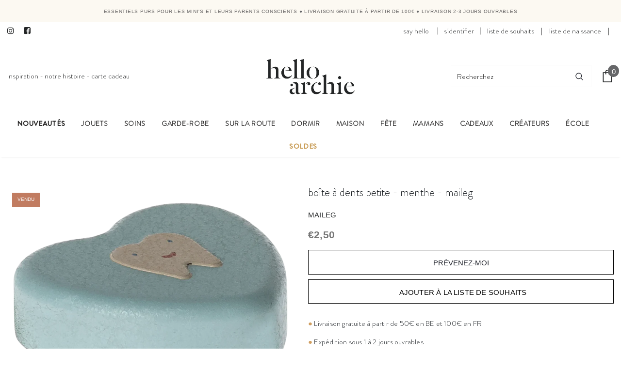

--- FILE ---
content_type: text/html; charset=utf-8
request_url: https://helloarchie.fr/products/tandendoosje-small-mint-maileg
body_size: 127997
content:
<!doctype html>
<!--[its lt IE 7]><html class="no-js lt-ie9 lt-ie8 lt-ie7" lang="en"> <![endif]-->
<!--[if IE 7]><html class="no-js lt-ie9 lt-ie8" lang="en"> <![endif]-->
<!--[if IE 8]><html class="no-js lt-ie9" lang="en"> <![endif]-->
<!--[if IE 9 ]><html class="ie9 no-js"> <![endif]-->
<!--[if (gt IE 9)|!(IE)]><!--> <html class="no-js"> <!--<![endif]-->
<head>
	<script src="//helloarchie.fr/cdn/shop/files/pandectes-rules.js?v=18357593840702490498"></script>
	
	<!-- Added by AVADA SEO Suite -->
	

	<!-- /Added by AVADA SEO Suite -->
	
<!-- PROGRESSIFY-ME:START -->
<link rel="manifest" href="/a/progressify/hello-archie/manifest.json">
<!-- PROGRESSIFY-ME:END -->


<!-- Google Tag Manager -->
<script>(function(w,d,s,l,i){w[l]=w[l]||[];w[l].push({'gtm.start':
new Date().getTime(),event:'gtm.js'});var f=d.getElementsByTagName(s)[0],
j=d.createElement(s),dl=l!='dataLayer'?'&l='+l:'';j.async=true;j.src=
'https://www.googletagmanager.com/gtm.js?id='+i+dl;f.parentNode.insertBefore(j,f);
})(window,document,'script','dataLayer','GTM-WDPJ93F');</script>
<!-- End Google Tag Manager -->
<!-- TAGinstall START -->
<script>
 (function(w) {  var first = document.getElementsByTagName('script')[0];  var script = document.createElement('script');  script.async = true;  script.src = "\/\/helloarchie.fr\/cdn\/shop\/t\/49\/assets\/dataLayer.js?v=100984351315984907461684916342";  script.addEventListener ("load", function() {  function start() {    var allProducts = [];  var shopCurrency = 'EUR';  var collectionTitle = null;    var customer = {  customerType: 'guest'  };    var pageType = 'Product Page';  var searchPerformed = false;  var cart = {  "items": [],  "total": 0.0,  "currency": "EUR",  };  if (!w.__TAGinstall) {  console.error('Unable to initialize Easy Tag - GTM & Data Layer.');  return;  }  w.__TAGinstall.init({  shopCurrency, allProducts, collectionTitle, searchPerformed, pageType, customer, cartData: cart  });     var product = {  name: "Boîte à dents Petite - Menthe - Maileg",  title: "Boîte à dents Petite - Menthe - Maileg",  id: "19-4601-01",  productId: "9002946855257",  variantId: "48590721581401",  handle: "tandendoosje-small-mint-maileg",  price: "2.5",  image: "\/\/helloarchie.fr\/cdn\/shop\/files\/19-4601-01_c9671f7a-2c4d-4cef-bc3b-80cbd515a4dc_medium.webp?v=1719346285",  brand: "Maileg",  category: "rangement","variants": [{  id: "48590721581401",  title: "Default Title",  sku: "19-4601-01",  price: "2.5",  compareAtPrice: "0.0",  },]  };  w.__TAGinstall.onProductPage({  product, collectionTitle, shopCurrency, ShopifyAnalytics  });    };  if (w.__TAGinstall && w.__TAGinstall.boot) {  w.__TAGinstall.boot(start);  }  }, false);  first.parentNode.insertBefore(script, first); })(window);
</script>
<!-- TAGinstall END -->
<meta name="smart-seo-integrated" content="true" /><title>Boîte à dents Petite Menthe | Maileg</title>
<meta name="description" content="Boîte à dents de petite taille, de couleur Menthe de Maileg. Ce cœur en métal est l&#39;endroit idéal pour ranger les dents de lait, afin que vos souvenirs d&#39;enfance continuent de vivre. La boîte présente un magnifique relief dentaire et une surface craquelée unique sur le couvercle." />
<meta name="smartseo-keyword" content="" />
<meta name="smartseo-timestamp" content="0" />
<!--JSON-LD data generated by Smart SEO-->
<script type="application/ld+json">
    {
        "@context": "http://schema.org/",
        "@type": "Product",
        "gtin13": "5707304134114",
        "productId": "5707304134114",
        "url": "https://helloarchie.com/products/tandendoosje-small-mint-maileg",
        "name": "Boîte à dents Petite Menthe | Maileg",
        "image": "https://helloarchie.fr/cdn/shop/files/19-4601-01_c9671f7a-2c4d-4cef-bc3b-80cbd515a4dc.webp?v=1719346285",
        "description": "Boîte à dents de petite taille, de couleur Menthe de Maileg. Ce cœur en métal est l&#39;endroit idéal pour ranger les dents de lait, afin que vos souvenirs d&#39;enfance continuent de vivre. La boîte présente un magnifique relief dentaire et une surface craquelée unique sur le couvercle.",
        "brand": {
            "name": "Maileg"
        },
        "sku": "19-4601-01",
        "weight": "0.01kg",
        "offers": [
            {
                "@type": "Offer",
                "gtin13": "5707304134114",
                "priceCurrency": "EUR",
                "price": "2.50",
                "priceValidUntil": "2026-04-25",
                "availability": "http://schema.org/OutOfStock",
                "itemCondition": "http://schema.org/NewCondition",
                "sku": "19-4601-01",
                "url": "https://helloarchie.com/products/tandendoosje-small-mint-maileg?variant=48590721581401",
                "seller": {
                    "@type": "Organization",
                    "name": "Hello Archie"
                }
            }]
    }
</script><!--JSON-LD data generated by Smart SEO-->
<script type="application/ld+json">
    {
        "@context": "http://schema.org",
        "@type": "BreadcrumbList",
        "itemListElement": [
            {
                "@type": "ListItem",
                "position": 1,
                "item": {
                    "@type": "Website",
                    "@id": "https://helloarchie.com",
                    "name": "Home"
                }
            },
            {
                "@type": "ListItem",
                "position": 2,
                "item": {
                    "@type": "WebPage",
                    "@id": "https://helloarchie.com/products/tandendoosje-small-mint-maileg",
                    "name": "Boîte à dents Petite - Menthe - Maileg"
                }
            }
        ]
    }
</script>
<!--JSON-LD data generated by Smart SEO-->
<script type="application/ld+json">
    {
        "@context": "https://schema.org",
        "@type": "Organization",
        "name": "Hello Archie",
        "url": "https://helloarchie.com",
        "description": "Hello Archie est une collection évolutive de marques, issues du cœur. Une sélection de produits sains, durables, éducatifs et de qualité. Vous avez une suggestion ou une question personnelle ? Un conseil sur un produit spécifique ? N&#39;hésitez pas à nous contacter. ",
        "address": {
            "@type": "PostalAddress",
            "streetAddress": "Gentse Steenweg 117, nr 13",
            "addressLocality": "Lokeren",
            "postalCode": "9160",
            "addressCountry": "Belgique"
        },
        "telephone": "+32 468 26 27 22"
    }
</script><!-- Basic page needs ================================================== -->
  <meta charset="utf-8">
  <meta http-equiv="X-UA-Compatible" content="IE=edge,chrome=1">
	
  <!-- Title and description ================================================== -->

  <!-- Product meta ================================================== -->
  

  <meta property="og:url" content="https://helloarchie.fr/products/tandendoosje-small-mint-maileg">
  <meta property="og:site_name" content="Hello Archie">
  <!-- /snippets/twitter-card.liquid -->





  <meta name="twitter:card" content="product">
  <meta name="twitter:title" content="Boîte à dents Petite - Menthe - Maileg">
  <meta name="twitter:description" content="Boîte à dents de petite taille, de couleur Menthe de Maileg. Ce cœur en métal est l&#39;endroit idéal pour ranger les dents de lait, afin que vos souvenirs d&#39;enfance continuent de vivre. La boîte présente un magnifique relief dentaire et une surface craquelée unique sur le couvercle.

 Dimensions : 2 x 4 cm
 Matériel: Métal">
  <meta name="twitter:image" content="https://helloarchie.fr/cdn/shop/files/19-4601-01_c9671f7a-2c4d-4cef-bc3b-80cbd515a4dc_medium.webp?v=1719346285">
  <meta name="twitter:image:width" content="240">
  <meta name="twitter:image:height" content="240">
  <meta name="twitter:label1" content="Price">
  <meta name="twitter:data1" content="€2,50 EUR">
  
  <meta name="twitter:label2" content="Brand">
  <meta name="twitter:data2" content="Maileg">
  



  <!-- Helpers ================================================== -->
  <link rel="canonical" href="https://helloarchie.fr/products/tandendoosje-small-mint-maileg">
  <link canonical-shop-url="https://helloarchie.com/">
  <meta name="viewport" content="width=device-width,initial-scale=1">
  
  
  <link rel="preload" href="//helloarchie.fr/cdn/shop/t/49/assets/vendor.min.css?v=105001330508104509351648541545" as="style">
  <!-- <link rel="preload" href="//helloarchie.fr/cdn/shop/t/49/assets/theme-styles.css?v=151596215126275050071692961490" as="style">
  <link rel="preload" href="//helloarchie.fr/cdn/shop/t/49/assets/theme-styles-responsive.css?v=52920676214237792411648541591" as="style"> -->
  <link rel="preload" href="//helloarchie.fr/cdn/shop/t/49/assets/theme.min.css?v=83804625697737688931700647757" as="style">
  <link href="//helloarchie.fr/cdn/shop/t/49/assets/theme.min.css?v=83804625697737688931700647757" rel="stylesheet" type="text/css" media="all" />
  <link rel="preload" href="//helloarchie.fr/cdn/shop/t/49/assets/header-05.css?v=132394494759809378591648541511" as="style">
  <link rel="preload" href="//helloarchie.fr/cdn/shop/t/49/assets/header-06.css?v=72127296045303638931648541511" as="style">
  <link rel="preload" href="//helloarchie.fr/cdn/shop/t/49/assets/header-07.css?v=76819790554421693091648541512" as="style">
  <link rel="preload" href="//helloarchie.fr/cdn/shop/t/49/assets/header-08.css?v=100995165056104065721648541512" as="style">
  <link rel="preload" href="//helloarchie.fr/cdn/shop/t/49/assets/footer-06.css?v=44150507389243462391648541501" as="style">
  <link rel="preload" href="//helloarchie.fr/cdn/shop/t/49/assets/footer-07.css?v=98128527296320222641648541502" as="style">
  <link rel="preload" href="//helloarchie.fr/cdn/shop/t/49/assets/footer-08.css?v=17161311055609253561648541502" as="style">
  <link rel="preload" href="//helloarchie.fr/cdn/shop/t/49/assets/footer-09.css?v=31723816694365087181648541503" as="style">
  <link rel="preload" href="//helloarchie.fr/cdn/shop/t/49/assets/product-skin.css?v=158450100908200085411648541540" as="style">
  <link rel="preload" href="//helloarchie.fr/cdn/shop/t/49/assets/layout_style_1170.css?v=165848767000345551801648541522" as="style">
  <link rel="preload" href="//helloarchie.fr/cdn/shop/t/49/assets/layout_style_fullwidth.css?v=141165213830460662151648541523" as="style">
  <link rel="preload" href="//helloarchie.fr/cdn/shop/t/49/assets/layout_style_flower.css?v=72157803547272692881648541522" as="style">
  <link rel="preload" href="//helloarchie.fr/cdn/shop/t/49/assets/layout_style_suppermarket.css?v=130383164974766864211648541523" as="style">

   <link rel="preload" href="//helloarchie.fr/cdn/shop/t/49/assets/boost-pfs-core-instant-search.js?v=151006035366658268071649190420" as="script">    
  <link rel="preload" href="//helloarchie.fr/cdn/shop/t/49/assets/boost-pfs-instant-search.js?v=42593032283536629441708442709" as="script"><!-- Favicon -->
  
  <link rel="shortcut icon" href="//helloarchie.fr/cdn/shop/files/HellArchie_Logo_favicon_HelloArchie_Logo_Black_kopie_32x32.jpg?v=1620829044" type="image/png">
  
  
  <!-- Styles -->
  <style>
    @import url('https://fonts.googleapis.com/css?family=BrandonGrotesque+Medium:300,300i,400,400i,500,500i,600,600i,700,700i,800,800i&display=swap');
			    

          
			        
          
    
    :root {
      --font_size: 15px;
      --font_size_minus1: 14px;
      --font_size_minus2: 13px;
      --font_size_minus3: 12px;
      --font_size_minus4: 11px;
      --font_size_plus1: 16px;
      --font_size_plus2: 17px;
      --font_size_plus3: 18px;
      --font_size_plus4: 19px;
      --font_size_plus6: 21px;
      --font_size_plus7: 22px;
      --font_size_plus8: 23px;
      --font_size_plus9: 24px;
      --font_size_plus10: 25px;
      --font_size_plus12: 27px;
      --font_size_plus13: 28px;
      --font_size_plus14: 29px;
      --font_size_plus16: 31px;
      --font_size_plus18: 33px;
      --font_size_plus21: 36px;
      --font_size_plus22: 37px;
      --font_size_plus23: 38px;
      --font_size_plus24: 39px;
      --font_size_plus33: 48px;

	  --fonts_name: BrandonGrotesque Medium;
	  --fonts_name_2: BrandonGrotesque Medium;

      /* Color */
      --body_bg: #ffffff;
      --body_color: #232526;
      --link_color: #232526;
      --link_color_hover: #d09e5f;

      /* Breadcrumb */
      --breadcrumb_color : #d09e5f;
      --breadcrumb_text_transform : capitalize;

      /* Header and Title */
      --page_title_font_size: 24px;
      --page_title_font_size_minus4: 20px;
      --page_title_font_size_plus5: 29px;
      --page_title_color: #777777;
      --page_title_text_align : center;

      /* Product  */
      --product_text_transform : none;
      --product_name_text_align : center;
      --color_title_pr: #777777;
      --color_title_pr_hover: #232526;
      --color_vendor : #232526;
      --sale_text : #fff;
      --bg_sale : #d09e5f;
      --custom_label_text : #fff;
      --custom_label_bg : #323232;
      --bundle_label_text : #fff;
      --bundle_label_bg : #232323;
      --new_label_text : #323232;
      --new_label_bg : #fff;
      --new_label_border : #f6f6f6;
      --sold_out_text : #f8f8f8;
      --bg_sold_out : #c17c61;
      --color_price: #777777;
      --color_price_sale: #d09e5f;
      --color_compare_price: #777777;
      --color_compare_product: #fff;
      
        --color_quick_view: #202020;
        --bg_quick_view: #fcf5e8;
      
      --color_wishlist: #232526;
      --bg_wishlist: #e3e3de;
      --bg_wishlist_active: #d09e5f;


      /* Button 1 */
      --background_1: #fcf5e8;
      --color_1 : #d09e5f;
      --border_1 : #fcf5e8;

      /* Button 2 */
      --background_2: #ffffff;
      --color_2 : #d09e5f;
      --border_2 : #23252e;

      /* Button 3 */
      --background_3: rgba(0,0,0,0);
      --color_3 : #d09e5f;
      --border_3 : #d09e5f;


      /* Border Color */
      --border_widget_title : #e0e0e0;
      --border_color_1 : #ebebeb;
      --border_color_2: #e7e7e7;
      --border_page_title: #eaeaea;
      --border_input: #cbcbcb;
      --border_checkbox: #d0d0d0;
      --border_dropdown: #dadada;
      --border_bt_sidebar : #e6e6e6;
      --color_ipt: #3c3c3c;
      --color_icon_drop: #6b6b6b;

      
      --color_slick_arrow: #212121;
      --color_border_slick_arrow: #505050;
      --color_bg_slick_arrow: #ffffff;
      

      /*color Mobile*/

      --color_menu_mb: #3c3c3c;
      --color_menu_level3: #777777;

      /* Mixin ================= */
      
          --padding_btn: 14px 15px 12px !important;
          --padding_btn_bundle: 14px 15px 12px;
          --padding_btn_qv_add_to_cart: 14px 15px 12px;
          --font_size_btn: var(--font_size);
          --letter_spacing_btn: 0;
      

      
      
          --color-price-box: var(--color_compare_price);
      

      --color_review: #232526;
      --color_review_empty: #232526;

      --border-product-image: #eef1f1;

      
      --border-radius-17: 17px;
      --border-radius-50: 50%;
      
    }
</style>
  <link href="//helloarchie.fr/cdn/shop/t/49/assets/vendor.min.css?v=105001330508104509351648541545" rel="stylesheet" type="text/css" media="all" />
<link href="//helloarchie.fr/cdn/shop/t/49/assets/theme-styles.css?v=151596215126275050071692961490" rel="stylesheet" type="text/css" media="all" />
<link href="//helloarchie.fr/cdn/shop/t/49/assets/theme-styles-responsive.css?v=52920676214237792411648541591" rel="stylesheet" type="text/css" media="all" />
<link href="//helloarchie.fr/cdn/shop/t/49/assets/theme.min.css?v=83804625697737688931700647757" rel="stylesheet" type="text/css" media="all" />
<link href="//helloarchie.fr/cdn/shop/t/49/assets/theme-settings.css?v=11877916449321011891729161766" rel="stylesheet" type="text/css" media="all" />
<link href="//helloarchie.fr/cdn/shop/t/49/assets/custom.css?v=83987782727369337991648541488" rel="stylesheet" type="text/css" media="all" />































	<link href="//helloarchie.fr/cdn/shop/t/49/assets/layout_style_suppermarket.css?v=130383164974766864211648541523" rel="stylesheet" type="text/css" media="all" />

  
   <!-- Scripts -->
  <script src="//helloarchie.fr/cdn/shop/t/49/assets/jquery.min.js?v=56888366816115934351648541520" type="text/javascript"></script>
<script src="//helloarchie.fr/cdn/shop/t/49/assets/jquery-cookie.min.js?v=72365755745404048181648541518" type="text/javascript"></script>
<script src="//helloarchie.fr/cdn/shop/t/49/assets/lazysizes.min.js?v=84414966064882348651648541524" type="text/javascript"></script>

<script>
  	window.lazySizesConfig = window.lazySizesConfig || {};
    lazySizesConfig.loadMode = 1;
    window.lazySizesConfig.init = false;
    lazySizes.init();
  
    window.ajax_cart = "normal";
    window.money_format = "€{{amount_with_comma_separator}}";//"€{{amount_with_comma_separator}} EUR";
    window.shop_currency = "EUR";
    window.show_multiple_currencies = false;
    window.use_color_swatch = false;
    window.color_swatch_style = "normal";
    window.enable_sidebar_multiple_choice = true;
    window.file_url = "//helloarchie.fr/cdn/shop/files/?v=43897";
    window.asset_url = "";
    window.router = "";
    window.swatch_recently = "color";
    window.label_sale = "label_sale";
    window.layout_style = "layout_style_suppermarket";
    window.product_style = "default";
    window.category_style = "default";
    
    window.inventory_text = {
        in_stock: "En stock",
        many_in_stock: "Beaucoup en stock",
        out_of_stock: "Rien en stock",
        add_to_cart: "Ajouter au panier",
        add_all_to_cart: "Ajouter tout au panier",
        sold_out: "Vendu",
        select_options : "Sélectionnez les options",
        unavailable: "Rupture de stock",
        view_all_collection: "Voir tout",
        no_more_product: "Plus de produit",
        show_options: "Afficher les variantes",
        hide_options: "Cacher les variantes",
        adding : "Ajouter",
        thank_you : "Merci",
        add_more : "ajouter plus",
        cart_feedback : "Ajoutée",
        add_wishlist : "Ajouter à la liste de souhaits",
        remove_wishlist : "Supprimer la liste de souhaits",
        add_wishlist_1 : "Ajouter à la liste de souhaits",
        remove_wishlist_1 : "Supprimer la liste de souhaits",
        previous: "précédent",
        next: "suivant",
      	pre_order : "Pré-commander",
        hotStock: "Rapidement! il ne reste que [inventory] articles",
        view_more: "Voir tout",
        view_less : "Voir moins",
        show_more: "Montrer plus",
        show_less : "Montrer moins",
        days : "Jours",
        hours : "Heures",
        mins : "Minutes",
        secs : "Secondes",

        customlabel: "étiquette personnalisée",
        newlabel: "Nouveau",
        salelabel: "promo",
        soldoutlabel: "Vendu",
        bundlelabel: "paquet",

        message_compare : "Vous devez sélectionner au moins 2 produits à comparer !",
        message_iscart : "a été ajouté à votre panier",

        add_compare : "Ajouter pour comparer",
        remove_compare : "Supprimer comparation",
        remove: "Retirer",
        warning_quantity: "Quantité maximale",
    };
    window.multi_lang = false;
    window.infinity_scroll_feature = false;
    window.newsletter_popup = true;
    window.hidden_newsletter = false;
    window.option_ptoduct1 = "size";
    window.option_ptoduct2 = "color";
    window.option_ptoduct3 = "option 3"

    /* Free Shipping Message */
    window.free_shipping_color1 = "#8bc1bc";  
    window.free_shipping_color2 = "#8bc1bc";
    window.free_shipping_color3 = "#8bc1bc";
    window.free_shipping_price = 50;
    window.free_shipping_text = {
        free_shipping_message_1: "",
        free_shipping_message_2:"Seulement",
        free_shipping_message_3: "loin de",
        free_shipping_message_4: "Livraison gratuite",
        free_shipping_1: "Gratuite",
        free_shipping_2: "À déterminer",
    }

</script>

  <!-- Header hook for plugins ================================ -->
  <script>window.performance && window.performance.mark && window.performance.mark('shopify.content_for_header.start');</script><meta name="facebook-domain-verification" content="827zi7oeqxta511oih73k3yegyyq8f">
<meta id="shopify-digital-wallet" name="shopify-digital-wallet" content="/56302272700/digital_wallets/dialog">
<link rel="alternate" hreflang="x-default" href="https://helloarchie.com/products/tandendoosje-small-mint-maileg">
<link rel="alternate" hreflang="nl" href="https://helloarchie.com/products/tandendoosje-small-mint-maileg">
<link rel="alternate" hreflang="en" href="https://helloarchie.com/en/products/tandendoosje-small-mint-maileg">
<link rel="alternate" hreflang="fr" href="https://helloarchie.com/fr/products/tandendoosje-small-mint-maileg">
<link rel="alternate" hreflang="de" href="https://helloarchie.com/de/products/tandendoosje-small-mint-maileg">
<link rel="alternate" hreflang="de-DE" href="https://helloarchie.de/products/tandendoosje-small-mint-maileg">
<link rel="alternate" hreflang="fr-FR" href="https://helloarchie.fr/products/tandendoosje-small-mint-maileg">
<link rel="alternate" hreflang="de-LU" href="https://helloarchie.lu/products/tandendoosje-small-mint-maileg">
<link rel="alternate" hreflang="fr-LU" href="https://helloarchie.lu/fr/products/tandendoosje-small-mint-maileg">
<link rel="alternate" hreflang="en-LU" href="https://helloarchie.lu/en/products/tandendoosje-small-mint-maileg">
<link rel="alternate" hreflang="de-AT" href="https://helloarchie.at/products/tandendoosje-small-mint-maileg">
<link rel="alternate" hreflang="en-AT" href="https://helloarchie.at/en/products/tandendoosje-small-mint-maileg">
<link rel="alternate" type="application/json+oembed" href="https://helloarchie.fr/products/tandendoosje-small-mint-maileg.oembed">
<script async="async" src="/checkouts/internal/preloads.js?locale=fr-FR"></script>
<script id="shopify-features" type="application/json">{"accessToken":"138396f1491d6a327b3780f777a22051","betas":["rich-media-storefront-analytics"],"domain":"helloarchie.fr","predictiveSearch":true,"shopId":56302272700,"locale":"fr"}</script>
<script>var Shopify = Shopify || {};
Shopify.shop = "hello-archie.myshopify.com";
Shopify.locale = "fr";
Shopify.currency = {"active":"EUR","rate":"1.0"};
Shopify.country = "FR";
Shopify.theme = {"name":"HA Back-up 29\/03","id":131760718069,"schema_name":"Ella","schema_version":"4.3.0","theme_store_id":null,"role":"main"};
Shopify.theme.handle = "null";
Shopify.theme.style = {"id":null,"handle":null};
Shopify.cdnHost = "helloarchie.fr/cdn";
Shopify.routes = Shopify.routes || {};
Shopify.routes.root = "/";</script>
<script type="module">!function(o){(o.Shopify=o.Shopify||{}).modules=!0}(window);</script>
<script>!function(o){function n(){var o=[];function n(){o.push(Array.prototype.slice.apply(arguments))}return n.q=o,n}var t=o.Shopify=o.Shopify||{};t.loadFeatures=n(),t.autoloadFeatures=n()}(window);</script>
<script id="shop-js-analytics" type="application/json">{"pageType":"product"}</script>
<script defer="defer" async type="module" src="//helloarchie.fr/cdn/shopifycloud/shop-js/modules/v2/client.init-shop-cart-sync_BcDpqI9l.fr.esm.js"></script>
<script defer="defer" async type="module" src="//helloarchie.fr/cdn/shopifycloud/shop-js/modules/v2/chunk.common_a1Rf5Dlz.esm.js"></script>
<script defer="defer" async type="module" src="//helloarchie.fr/cdn/shopifycloud/shop-js/modules/v2/chunk.modal_Djra7sW9.esm.js"></script>
<script type="module">
  await import("//helloarchie.fr/cdn/shopifycloud/shop-js/modules/v2/client.init-shop-cart-sync_BcDpqI9l.fr.esm.js");
await import("//helloarchie.fr/cdn/shopifycloud/shop-js/modules/v2/chunk.common_a1Rf5Dlz.esm.js");
await import("//helloarchie.fr/cdn/shopifycloud/shop-js/modules/v2/chunk.modal_Djra7sW9.esm.js");

  window.Shopify.SignInWithShop?.initShopCartSync?.({"fedCMEnabled":true,"windoidEnabled":true});

</script>
<script>(function() {
  var isLoaded = false;
  function asyncLoad() {
    if (isLoaded) return;
    isLoaded = true;
    var urls = ["https:\/\/sbzstag.cirkleinc.com\/?shop=hello-archie.myshopify.com","https:\/\/bundle.conversionbear.com\/script?app=bundle\u0026shop=hello-archie.myshopify.com"];
    for (var i = 0; i < urls.length; i++) {
      var s = document.createElement('script');
      s.type = 'text/javascript';
      s.async = true;
      s.src = urls[i];
      var x = document.getElementsByTagName('script')[0];
      x.parentNode.insertBefore(s, x);
    }
  };
  if(window.attachEvent) {
    window.attachEvent('onload', asyncLoad);
  } else {
    window.addEventListener('load', asyncLoad, false);
  }
})();</script>
<script id="__st">var __st={"a":56302272700,"offset":3600,"reqid":"0ddf05df-7019-4634-a88f-3d8e8b001543-1769344226","pageurl":"helloarchie.fr\/products\/tandendoosje-small-mint-maileg","u":"3305ef763fd7","p":"product","rtyp":"product","rid":9002946855257};</script>
<script>window.ShopifyPaypalV4VisibilityTracking = true;</script>
<script id="form-persister">!function(){'use strict';const t='contact',e='new_comment',n=[[t,t],['blogs',e],['comments',e],[t,'customer']],o='password',r='form_key',c=['recaptcha-v3-token','g-recaptcha-response','h-captcha-response',o],s=()=>{try{return window.sessionStorage}catch{return}},i='__shopify_v',u=t=>t.elements[r],a=function(){const t=[...n].map((([t,e])=>`form[action*='/${t}']:not([data-nocaptcha='true']) input[name='form_type'][value='${e}']`)).join(',');var e;return e=t,()=>e?[...document.querySelectorAll(e)].map((t=>t.form)):[]}();function m(t){const e=u(t);a().includes(t)&&(!e||!e.value)&&function(t){try{if(!s())return;!function(t){const e=s();if(!e)return;const n=u(t);if(!n)return;const o=n.value;o&&e.removeItem(o)}(t);const e=Array.from(Array(32),(()=>Math.random().toString(36)[2])).join('');!function(t,e){u(t)||t.append(Object.assign(document.createElement('input'),{type:'hidden',name:r})),t.elements[r].value=e}(t,e),function(t,e){const n=s();if(!n)return;const r=[...t.querySelectorAll(`input[type='${o}']`)].map((({name:t})=>t)),u=[...c,...r],a={};for(const[o,c]of new FormData(t).entries())u.includes(o)||(a[o]=c);n.setItem(e,JSON.stringify({[i]:1,action:t.action,data:a}))}(t,e)}catch(e){console.error('failed to persist form',e)}}(t)}const f=t=>{if('true'===t.dataset.persistBound)return;const e=function(t,e){const n=function(t){return'function'==typeof t.submit?t.submit:HTMLFormElement.prototype.submit}(t).bind(t);return function(){let t;return()=>{t||(t=!0,(()=>{try{e(),n()}catch(t){(t=>{console.error('form submit failed',t)})(t)}})(),setTimeout((()=>t=!1),250))}}()}(t,(()=>{m(t)}));!function(t,e){if('function'==typeof t.submit&&'function'==typeof e)try{t.submit=e}catch{}}(t,e),t.addEventListener('submit',(t=>{t.preventDefault(),e()})),t.dataset.persistBound='true'};!function(){function t(t){const e=(t=>{const e=t.target;return e instanceof HTMLFormElement?e:e&&e.form})(t);e&&m(e)}document.addEventListener('submit',t),document.addEventListener('DOMContentLoaded',(()=>{const e=a();for(const t of e)f(t);var n;n=document.body,new window.MutationObserver((t=>{for(const e of t)if('childList'===e.type&&e.addedNodes.length)for(const t of e.addedNodes)1===t.nodeType&&'FORM'===t.tagName&&a().includes(t)&&f(t)})).observe(n,{childList:!0,subtree:!0,attributes:!1}),document.removeEventListener('submit',t)}))}()}();</script>
<script integrity="sha256-4kQ18oKyAcykRKYeNunJcIwy7WH5gtpwJnB7kiuLZ1E=" data-source-attribution="shopify.loadfeatures" defer="defer" src="//helloarchie.fr/cdn/shopifycloud/storefront/assets/storefront/load_feature-a0a9edcb.js" crossorigin="anonymous"></script>
<script data-source-attribution="shopify.dynamic_checkout.dynamic.init">var Shopify=Shopify||{};Shopify.PaymentButton=Shopify.PaymentButton||{isStorefrontPortableWallets:!0,init:function(){window.Shopify.PaymentButton.init=function(){};var t=document.createElement("script");t.src="https://helloarchie.fr/cdn/shopifycloud/portable-wallets/latest/portable-wallets.fr.js",t.type="module",document.head.appendChild(t)}};
</script>
<script data-source-attribution="shopify.dynamic_checkout.buyer_consent">
  function portableWalletsHideBuyerConsent(e){var t=document.getElementById("shopify-buyer-consent"),n=document.getElementById("shopify-subscription-policy-button");t&&n&&(t.classList.add("hidden"),t.setAttribute("aria-hidden","true"),n.removeEventListener("click",e))}function portableWalletsShowBuyerConsent(e){var t=document.getElementById("shopify-buyer-consent"),n=document.getElementById("shopify-subscription-policy-button");t&&n&&(t.classList.remove("hidden"),t.removeAttribute("aria-hidden"),n.addEventListener("click",e))}window.Shopify?.PaymentButton&&(window.Shopify.PaymentButton.hideBuyerConsent=portableWalletsHideBuyerConsent,window.Shopify.PaymentButton.showBuyerConsent=portableWalletsShowBuyerConsent);
</script>
<script data-source-attribution="shopify.dynamic_checkout.cart.bootstrap">document.addEventListener("DOMContentLoaded",(function(){function t(){return document.querySelector("shopify-accelerated-checkout-cart, shopify-accelerated-checkout")}if(t())Shopify.PaymentButton.init();else{new MutationObserver((function(e,n){t()&&(Shopify.PaymentButton.init(),n.disconnect())})).observe(document.body,{childList:!0,subtree:!0})}}));
</script>

<script>window.performance && window.performance.mark && window.performance.mark('shopify.content_for_header.end');</script>

  <!--[if lt IE 9]>
  <script src="//html5shiv.googlecode.com/svn/trunk/html5.js" type="text/javascript"></script>
  <![endif]-->

  
  
  

  <script>

    Shopify.productOptionsMap = {};
    Shopify.quickViewOptionsMap = {};

    Shopify.updateOptionsInSelector = function(selectorIndex, wrapperSlt) {
        Shopify.optionsMap = wrapperSlt === '.product' ? Shopify.productOptionsMap : Shopify.quickViewOptionsMap;

        switch (selectorIndex) {
            case 0:
                var key = 'root';
                var selector = $(wrapperSlt + ' .single-option-selector:eq(0)');
                break;
            case 1:
                var key = $(wrapperSlt + ' .single-option-selector:eq(0)').val();
                var selector = $(wrapperSlt + ' .single-option-selector:eq(1)');
                break;
            case 2:
                var key = $(wrapperSlt + ' .single-option-selector:eq(0)').val();
                key += ' / ' + $(wrapperSlt + ' .single-option-selector:eq(1)').val();
                var selector = $(wrapperSlt + ' .single-option-selector:eq(2)');
        }

        var initialValue = selector.val();
        selector.empty();

        var availableOptions = Shopify.optionsMap[key];

        if (availableOptions && availableOptions.length) {
            for (var i = 0; i < availableOptions.length; i++) {
                var option = availableOptions[i].replace('-sold-out','');
                var newOption = $('<option></option>').val(option).html(option);

                selector.append(newOption);
            }

            $(wrapperSlt + ' .swatch[data-option-index="' + selectorIndex + '"] .swatch-element').each(function() {
                // debugger;
                if ($.inArray($(this).attr('data-value'), availableOptions) !== -1) {
                    $(this).addClass('available').removeClass('soldout').find(':radio').prop('disabled',false).prop('checked',true);
                }
                else {
                    if ($.inArray($(this).attr('data-value') + '-sold-out', availableOptions) !== -1) {
                        $(this).addClass('available').addClass('soldout').find(':radio').prop('disabled',false).prop('checked',true);
                    } else {
                        $(this).removeClass('available').addClass('soldout').find(':radio').prop('disabled',true).prop('checked',false);
                    }
                    
                }
            });

            if ($.inArray(initialValue, availableOptions) !== -1) {
                selector.val(initialValue);
            }

            selector.trigger('change');
        };
    };

    Shopify.linkOptionSelectors = function(product, wrapperSlt, check) {
        // Building our mapping object.
        Shopify.optionsMap = wrapperSlt === '.product' ? Shopify.productOptionsMap : Shopify.quickViewOptionsMap;
        var arr_1= [],
            arr_2= [],
            arr_3= [];

        Shopify.optionsMap['root'] == [];
        for (var i = 0; i < product.variants.length; i++) {
            var variant = product.variants[i];
            if (variant) {
                var key1 = variant.option1;
                var key2 = variant.option1 + ' / ' + variant.option2;
                Shopify.optionsMap[key1] = [];
                Shopify.optionsMap[key2] = [];
            }
        }
        for (var i = 0; i < product.variants.length; i++) {
            var variant = product.variants[i];
            if (variant) {
                if (window.use_color_swatch) {
                    if (variant.available) {
                        // Gathering values for the 1st drop-down.
                        Shopify.optionsMap['root'] = Shopify.optionsMap['root'] || [];

                        if ($.inArray(variant.option1 + '-sold-out', Shopify.optionsMap['root']) !== -1) {
                            Shopify.optionsMap['root'].pop();
                        } 

                        arr_1.push(variant.option1);
                        arr_1 = $.unique(arr_1);

                        Shopify.optionsMap['root'].push(variant.option1);

                        Shopify.optionsMap['root'] = Shopify.uniq(Shopify.optionsMap['root']);

                        // Gathering values for the 2nd drop-down.
                        if (product.options.length > 1) {
                        var key = variant.option1;
                            Shopify.optionsMap[key] = Shopify.optionsMap[key] || [];
                            // if ($.inArray(variant.option2 + '-sold-out', Shopify.optionsMap[key]) !== -1) {
                            //     Shopify.optionsMap[key].pop();
                            // } 
                            Shopify.optionsMap[key].push(variant.option2);
                            if ($.inArray(variant.option2, arr_2) === -1) {
                                arr_2.push(variant.option2);
                                arr_2 = $.unique(arr_2);
                            }
                            Shopify.optionsMap[key] = Shopify.uniq(Shopify.optionsMap[key]);
                        }

                        // Gathering values for the 3rd drop-down.
                        if (product.options.length === 3) {
                            var key = variant.option1 + ' / ' + variant.option2;
                            Shopify.optionsMap[key] = Shopify.optionsMap[key] || [];
                            Shopify.optionsMap[key].push(variant.option3);

                            if ($.inArray(variant.option3, arr_3) === -1) {
                                arr_3.push(variant.option3);
                                arr_3 = $.unique(arr_3);
                            }
                            
                            Shopify.optionsMap[key] = Shopify.uniq(Shopify.optionsMap[key]);
                        }
                    } else {
                        // Gathering values for the 1st drop-down.
                        Shopify.optionsMap['root'] = Shopify.optionsMap['root'] || [];
                        if ($.inArray(variant.option1, arr_1) === -1) {
                            Shopify.optionsMap['root'].push(variant.option1 + '-sold-out');
                        }
                        
                        Shopify.optionsMap['root'] = Shopify.uniq(Shopify.optionsMap['root']);

                        // Gathering values for the 2nd drop-down.
                        if (product.options.length > 1) {
                            var key = variant.option1;
                            Shopify.optionsMap[key] = Shopify.optionsMap[key] || [];
                            // Shopify.optionsMap[key].push(variant.option2);

                            // if ($.inArray(variant.option2, arr_2) === -1) {
                                Shopify.optionsMap[key].push(variant.option2 + '-sold-out');
                            // }
                            
                            Shopify.optionsMap[key] = Shopify.uniq(Shopify.optionsMap[key]);
                        }

                        // Gathering values for the 3rd drop-down.
                        if (product.options.length === 3) {
                            var key = variant.option1 + ' / ' + variant.option2;
                            Shopify.optionsMap[key] = Shopify.optionsMap[key] || [];
//                             if ($.inArray(variant.option3, arr_3) === -1) {
                                Shopify.optionsMap[key].push(variant.option3 + '-sold-out');
//                             }
                            Shopify.optionsMap[key] = Shopify.uniq(Shopify.optionsMap[key]);
                        }

                    }
                } else {
                    // Gathering values for the 1st drop-down.
                    if (check) {
                        if (variant.available) {
                            Shopify.optionsMap['root'] = Shopify.optionsMap['root'] || [];
                            Shopify.optionsMap['root'].push(variant.option1);
                            Shopify.optionsMap['root'] = Shopify.uniq(Shopify.optionsMap['root']);

                            // Gathering values for the 2nd drop-down.
                            if (product.options.length > 1) {
                            var key = variant.option1;
                                Shopify.optionsMap[key] = Shopify.optionsMap[key] || [];
                                Shopify.optionsMap[key].push(variant.option2);
                                Shopify.optionsMap[key] = Shopify.uniq(Shopify.optionsMap[key]);
                            }

                            // Gathering values for the 3rd drop-down.
                            if (product.options.length === 3) {
                                var key = variant.option1 + ' / ' + variant.option2;
                                Shopify.optionsMap[key] = Shopify.optionsMap[key] || [];
                                Shopify.optionsMap[key].push(variant.option3);
                                Shopify.optionsMap[key] = Shopify.uniq(Shopify.optionsMap[key]);
                            }
                        }
                    } else {
                        Shopify.optionsMap['root'] = Shopify.optionsMap['root'] || [];

                        Shopify.optionsMap['root'].push(variant.option1);
                        Shopify.optionsMap['root'] = Shopify.uniq(Shopify.optionsMap['root']);

                        // Gathering values for the 2nd drop-down.
                        if (product.options.length > 1) {
                        var key = variant.option1;
                            Shopify.optionsMap[key] = Shopify.optionsMap[key] || [];
                            Shopify.optionsMap[key].push(variant.option2);
                            Shopify.optionsMap[key] = Shopify.uniq(Shopify.optionsMap[key]);
                        }

                        // Gathering values for the 3rd drop-down.
                        if (product.options.length === 3) {
                            var key = variant.option1 + ' / ' + variant.option2;
                            Shopify.optionsMap[key] = Shopify.optionsMap[key] || [];
                            Shopify.optionsMap[key].push(variant.option3);
                            Shopify.optionsMap[key] = Shopify.uniq(Shopify.optionsMap[key]);
                        }
                    }
                    
                }
            }
        };

        // Update options right away.
        Shopify.updateOptionsInSelector(0, wrapperSlt);

        if (product.options.length > 1) Shopify.updateOptionsInSelector(1, wrapperSlt);
        if (product.options.length === 3) Shopify.updateOptionsInSelector(2, wrapperSlt);

        // When there is an update in the first dropdown.
        $(wrapperSlt + " .single-option-selector:eq(0)").change(function() {
            Shopify.updateOptionsInSelector(1, wrapperSlt);
            if (product.options.length === 3) Shopify.updateOptionsInSelector(2, wrapperSlt);
            return true;
        });

        // When there is an update in the second dropdown.
        $(wrapperSlt + " .single-option-selector:eq(1)").change(function() {
            if (product.options.length === 3) Shopify.updateOptionsInSelector(2, wrapperSlt);
            return true;
        });
    };
</script>
  
  <script nomodule src="https://unpkg.com/@google/model-viewer/dist/model-viewer-legacy.js"></script>
  

  
<!-- Start of Judge.me Core -->
<link rel="dns-prefetch" href="https://cdn.judge.me/">
<script data-cfasync='false' class='jdgm-settings-script'>window.jdgmSettings={"pagination":5,"disable_web_reviews":false,"badge_no_review_text":"Aucun avis","badge_n_reviews_text":"{{ n }} avis","badge_star_color":"#d09e5f","hide_badge_preview_if_no_reviews":true,"badge_hide_text":false,"enforce_center_preview_badge":false,"widget_title":"Avis Clients","widget_open_form_text":"Écrire un avis","widget_close_form_text":"Annuler l'avis","widget_refresh_page_text":"Actualiser la page","widget_summary_text":"Basé sur {{ number_of_reviews }} avis","widget_no_review_text":"Soyez le premier à écrire un avis","widget_name_field_text":"Nom d'affichage","widget_verified_name_field_text":"Nom vérifié (public)","widget_name_placeholder_text":"Nom d'affichage","widget_required_field_error_text":"Ce champ est obligatoire.","widget_email_field_text":"Adresse email","widget_verified_email_field_text":"Email vérifié (privé, ne peut pas être modifié)","widget_email_placeholder_text":"Votre adresse email","widget_email_field_error_text":"Veuillez entrer une adresse email valide.","widget_rating_field_text":"Évaluation","widget_review_title_field_text":"Titre de l'avis","widget_review_title_placeholder_text":"Donnez un titre à votre avis","widget_review_body_field_text":"Contenu de l'avis","widget_review_body_placeholder_text":"Commencez à écrire ici...","widget_pictures_field_text":"Photo/Vidéo (facultatif)","widget_submit_review_text":"Soumettre l'avis","widget_submit_verified_review_text":"Soumettre un avis vérifié","widget_submit_success_msg_with_auto_publish":"Merci ! Veuillez actualiser la page dans quelques instants pour voir votre avis. Vous pouvez supprimer ou modifier votre avis en vous connectant à \u003ca href='https://judge.me/login' target='_blank' rel='nofollow noopener'\u003eJudge.me\u003c/a\u003e","widget_submit_success_msg_no_auto_publish":"Merci ! Votre avis sera publié dès qu'il sera approuvé par l'administrateur de la boutique. Vous pouvez supprimer ou modifier votre avis en vous connectant à \u003ca href='https://judge.me/login' target='_blank' rel='nofollow noopener'\u003eJudge.me\u003c/a\u003e","widget_show_default_reviews_out_of_total_text":"Affichage de {{ n_reviews_shown }} sur {{ n_reviews }} avis.","widget_show_all_link_text":"Tout afficher","widget_show_less_link_text":"Afficher moins","widget_author_said_text":"{{ reviewer_name }} a dit :","widget_days_text":"il y a {{ n }} jour/jours","widget_weeks_text":"il y a {{ n }} semaine/semaines","widget_months_text":"il y a {{ n }} mois","widget_years_text":"il y a {{ n }} an/ans","widget_yesterday_text":"Hier","widget_today_text":"Aujourd'hui","widget_replied_text":"\u003e\u003e {{ shop_name }} a répondu :","widget_read_more_text":"Lire plus","widget_reviewer_name_as_initial":"","widget_rating_filter_color":"#d09e5f","widget_rating_filter_see_all_text":"Voir tous les avis","widget_sorting_most_recent_text":"Plus récents","widget_sorting_highest_rating_text":"Meilleures notes","widget_sorting_lowest_rating_text":"Notes les plus basses","widget_sorting_with_pictures_text":"Uniquement les photos","widget_sorting_most_helpful_text":"Plus utiles","widget_open_question_form_text":"Poser une question","widget_reviews_subtab_text":"Avis","widget_questions_subtab_text":"Questions","widget_question_label_text":"Question","widget_answer_label_text":"Réponse","widget_question_placeholder_text":"Écrivez votre question ici","widget_submit_question_text":"Soumettre la question","widget_question_submit_success_text":"Merci pour votre question ! Nous vous notifierons dès qu'elle aura une réponse.","widget_star_color":"#d09e5f","verified_badge_text":"Vérifié","verified_badge_bg_color":"","verified_badge_text_color":"","verified_badge_placement":"left-of-reviewer-name","widget_review_max_height":"","widget_hide_border":false,"widget_social_share":false,"widget_thumb":false,"widget_review_location_show":false,"widget_location_format":"country_iso_code","all_reviews_include_out_of_store_products":true,"all_reviews_out_of_store_text":"(hors boutique)","all_reviews_pagination":100,"all_reviews_product_name_prefix_text":"à propos de","enable_review_pictures":false,"enable_question_anwser":false,"widget_theme":"","review_date_format":"dd/mm/yyyy","default_sort_method":"most-recent","widget_product_reviews_subtab_text":"Avis Produits","widget_shop_reviews_subtab_text":"Avis Boutique","widget_other_products_reviews_text":"Avis pour d'autres produits","widget_store_reviews_subtab_text":"Avis de la boutique","widget_no_store_reviews_text":"Cette boutique n'a pas encore reçu d'avis","widget_web_restriction_product_reviews_text":"Ce produit n'a pas encore reçu d'avis","widget_no_items_text":"Aucun élément trouvé","widget_show_more_text":"Afficher plus","widget_write_a_store_review_text":"Écrire un avis sur la boutique","widget_other_languages_heading":"Avis dans d'autres langues","widget_translate_review_text":"Traduire l'avis en {{ language }}","widget_translating_review_text":"Traduction en cours...","widget_show_original_translation_text":"Afficher l'original ({{ language }})","widget_translate_review_failed_text":"Impossible de traduire cet avis.","widget_translate_review_retry_text":"Réessayer","widget_translate_review_try_again_later_text":"Réessayez plus tard","show_product_url_for_grouped_product":false,"widget_sorting_pictures_first_text":"Photos en premier","show_pictures_on_all_rev_page_mobile":false,"show_pictures_on_all_rev_page_desktop":false,"floating_tab_hide_mobile_install_preference":false,"floating_tab_button_name":"★ Avis","floating_tab_title":"Laissons nos clients parler pour nous","floating_tab_button_color":"","floating_tab_button_background_color":"","floating_tab_url":"","floating_tab_url_enabled":true,"floating_tab_tab_style":"text","all_reviews_text_badge_text":"Les clients nous notent {{ shop.metafields.judgeme.all_reviews_rating | round: 1 }}/5 basé sur {{ shop.metafields.judgeme.all_reviews_count }} avis.","all_reviews_text_badge_text_branded_style":"{{ shop.metafields.judgeme.all_reviews_rating | round: 1 }} sur 5 étoiles basé sur {{ shop.metafields.judgeme.all_reviews_count }} avis","is_all_reviews_text_badge_a_link":false,"show_stars_for_all_reviews_text_badge":false,"all_reviews_text_badge_url":"","all_reviews_text_style":"branded","all_reviews_text_color_style":"custom","all_reviews_text_color":"#D09E5F","all_reviews_text_show_jm_brand":false,"featured_carousel_show_header":true,"featured_carousel_title":"Laissons nos clients parler pour nous","testimonials_carousel_title":"Les clients nous disent","videos_carousel_title":"Histoire de clients réels","cards_carousel_title":"Les clients nous disent","featured_carousel_count_text":"sur {{ n }} avis","featured_carousel_add_link_to_all_reviews_page":false,"featured_carousel_url":"","featured_carousel_show_images":true,"featured_carousel_autoslide_interval":5,"featured_carousel_arrows_on_the_sides":false,"featured_carousel_height":250,"featured_carousel_width":80,"featured_carousel_image_size":0,"featured_carousel_image_height":250,"featured_carousel_arrow_color":"#eeeeee","verified_count_badge_style":"vintage","verified_count_badge_orientation":"horizontal","verified_count_badge_color_style":"judgeme_brand_color","verified_count_badge_color":"#108474","is_verified_count_badge_a_link":false,"verified_count_badge_url":"","verified_count_badge_show_jm_brand":true,"widget_rating_preset_default":5,"widget_first_sub_tab":"product-reviews","widget_show_histogram":true,"widget_histogram_use_custom_color":true,"widget_pagination_use_custom_color":false,"widget_star_use_custom_color":true,"widget_verified_badge_use_custom_color":false,"widget_write_review_use_custom_color":false,"picture_reminder_submit_button":"Télécharger des photos","enable_review_videos":false,"mute_video_by_default":false,"widget_sorting_videos_first_text":"Vidéos en premier","widget_review_pending_text":"En attente","featured_carousel_items_for_large_screen":3,"social_share_options_order":"Facebook,Twitter","remove_microdata_snippet":true,"disable_json_ld":false,"enable_json_ld_products":false,"preview_badge_show_question_text":false,"preview_badge_no_question_text":"Aucune question","preview_badge_n_question_text":"{{ number_of_questions }} question/questions","qa_badge_show_icon":false,"qa_badge_position":"same-row","remove_judgeme_branding":false,"widget_add_search_bar":false,"widget_search_bar_placeholder":"Recherche","widget_sorting_verified_only_text":"Vérifiés uniquement","featured_carousel_theme":"compact","featured_carousel_show_rating":true,"featured_carousel_show_title":true,"featured_carousel_show_body":true,"featured_carousel_show_date":false,"featured_carousel_show_reviewer":true,"featured_carousel_show_product":false,"featured_carousel_header_background_color":"#108474","featured_carousel_header_text_color":"#ffffff","featured_carousel_name_product_separator":"reviewed","featured_carousel_full_star_background":"#108474","featured_carousel_empty_star_background":"#dadada","featured_carousel_vertical_theme_background":"#f9fafb","featured_carousel_verified_badge_enable":false,"featured_carousel_verified_badge_color":"#108474","featured_carousel_border_style":"round","featured_carousel_review_line_length_limit":3,"featured_carousel_more_reviews_button_text":"Lire plus d'avis","featured_carousel_view_product_button_text":"Voir le produit","all_reviews_page_load_reviews_on":"scroll","all_reviews_page_load_more_text":"Charger plus d'avis","disable_fb_tab_reviews":false,"enable_ajax_cdn_cache":false,"widget_public_name_text":"affiché publiquement comme","default_reviewer_name":"John Smith","default_reviewer_name_has_non_latin":true,"widget_reviewer_anonymous":"Anonyme","medals_widget_title":"Médailles d'avis Judge.me","medals_widget_background_color":"#f9fafb","medals_widget_position":"footer_all_pages","medals_widget_border_color":"#f9fafb","medals_widget_verified_text_position":"left","medals_widget_use_monochromatic_version":false,"medals_widget_elements_color":"#108474","show_reviewer_avatar":true,"widget_invalid_yt_video_url_error_text":"Pas une URL de vidéo YouTube","widget_max_length_field_error_text":"Veuillez ne pas dépasser {0} caractères.","widget_show_country_flag":false,"widget_show_collected_via_shop_app":true,"widget_verified_by_shop_badge_style":"light","widget_verified_by_shop_text":"Vérifié par la boutique","widget_show_photo_gallery":false,"widget_load_with_code_splitting":true,"widget_ugc_install_preference":false,"widget_ugc_title":"Fait par nous, partagé par vous","widget_ugc_subtitle":"Taguez-nous pour voir votre photo mise en avant sur notre page","widget_ugc_arrows_color":"#ffffff","widget_ugc_primary_button_text":"Acheter maintenant","widget_ugc_primary_button_background_color":"#108474","widget_ugc_primary_button_text_color":"#ffffff","widget_ugc_primary_button_border_width":"0","widget_ugc_primary_button_border_style":"none","widget_ugc_primary_button_border_color":"#108474","widget_ugc_primary_button_border_radius":"25","widget_ugc_secondary_button_text":"Charger plus","widget_ugc_secondary_button_background_color":"#ffffff","widget_ugc_secondary_button_text_color":"#108474","widget_ugc_secondary_button_border_width":"2","widget_ugc_secondary_button_border_style":"solid","widget_ugc_secondary_button_border_color":"#108474","widget_ugc_secondary_button_border_radius":"25","widget_ugc_reviews_button_text":"Voir les avis","widget_ugc_reviews_button_background_color":"#ffffff","widget_ugc_reviews_button_text_color":"#108474","widget_ugc_reviews_button_border_width":"2","widget_ugc_reviews_button_border_style":"solid","widget_ugc_reviews_button_border_color":"#108474","widget_ugc_reviews_button_border_radius":"25","widget_ugc_reviews_button_link_to":"judgeme-reviews-page","widget_ugc_show_post_date":true,"widget_ugc_max_width":"800","widget_rating_metafield_value_type":true,"widget_primary_color":"#108474","widget_enable_secondary_color":false,"widget_secondary_color":"#edf5f5","widget_summary_average_rating_text":"{{ average_rating }} sur 5","widget_media_grid_title":"Photos \u0026 vidéos clients","widget_media_grid_see_more_text":"Voir plus","widget_round_style":false,"widget_show_product_medals":true,"widget_verified_by_judgeme_text":"Vérifié par Judge.me","widget_show_store_medals":true,"widget_verified_by_judgeme_text_in_store_medals":"Vérifié par Judge.me","widget_media_field_exceed_quantity_message":"Désolé, nous ne pouvons accepter que {{ max_media }} pour un avis.","widget_media_field_exceed_limit_message":"{{ file_name }} est trop volumineux, veuillez sélectionner un {{ media_type }} de moins de {{ size_limit }}MB.","widget_review_submitted_text":"Avis soumis !","widget_question_submitted_text":"Question soumise !","widget_close_form_text_question":"Annuler","widget_write_your_answer_here_text":"Écrivez votre réponse ici","widget_enabled_branded_link":true,"widget_show_collected_by_judgeme":false,"widget_reviewer_name_color":"","widget_write_review_text_color":"","widget_write_review_bg_color":"","widget_collected_by_judgeme_text":"collecté par Judge.me","widget_pagination_type":"standard","widget_load_more_text":"Charger plus","widget_load_more_color":"#108474","widget_full_review_text":"Avis complet","widget_read_more_reviews_text":"Lire plus d'avis","widget_read_questions_text":"Lire les questions","widget_questions_and_answers_text":"Questions \u0026 Réponses","widget_verified_by_text":"Vérifié par","widget_verified_text":"Vérifié","widget_number_of_reviews_text":"{{ number_of_reviews }} avis","widget_back_button_text":"Retour","widget_next_button_text":"Suivant","widget_custom_forms_filter_button":"Filtres","custom_forms_style":"vertical","widget_show_review_information":false,"how_reviews_are_collected":"Comment les avis sont-ils collectés ?","widget_show_review_keywords":false,"widget_gdpr_statement":"Comment nous utilisons vos données : Nous vous contacterons uniquement à propos de l'avis que vous avez laissé, et seulement si nécessaire. En soumettant votre avis, vous acceptez les \u003ca href='https://judge.me/terms' target='_blank' rel='nofollow noopener'\u003econditions\u003c/a\u003e, la \u003ca href='https://judge.me/privacy' target='_blank' rel='nofollow noopener'\u003epolitique de confidentialité\u003c/a\u003e et les \u003ca href='https://judge.me/content-policy' target='_blank' rel='nofollow noopener'\u003epolitiques de contenu\u003c/a\u003e de Judge.me.","widget_multilingual_sorting_enabled":false,"widget_translate_review_content_enabled":false,"widget_translate_review_content_method":"manual","popup_widget_review_selection":"automatically_with_pictures","popup_widget_round_border_style":true,"popup_widget_show_title":true,"popup_widget_show_body":true,"popup_widget_show_reviewer":false,"popup_widget_show_product":true,"popup_widget_show_pictures":true,"popup_widget_use_review_picture":true,"popup_widget_show_on_home_page":true,"popup_widget_show_on_product_page":true,"popup_widget_show_on_collection_page":true,"popup_widget_show_on_cart_page":true,"popup_widget_position":"bottom_left","popup_widget_first_review_delay":5,"popup_widget_duration":5,"popup_widget_interval":5,"popup_widget_review_count":5,"popup_widget_hide_on_mobile":true,"review_snippet_widget_round_border_style":true,"review_snippet_widget_card_color":"#FFFFFF","review_snippet_widget_slider_arrows_background_color":"#FFFFFF","review_snippet_widget_slider_arrows_color":"#000000","review_snippet_widget_star_color":"#108474","show_product_variant":false,"all_reviews_product_variant_label_text":"Variante : ","widget_show_verified_branding":false,"widget_ai_summary_title":"Les clients disent","widget_ai_summary_disclaimer":"Résumé des avis généré par IA basé sur les avis clients récents","widget_show_ai_summary":false,"widget_show_ai_summary_bg":false,"widget_show_review_title_input":true,"redirect_reviewers_invited_via_email":"review_widget","request_store_review_after_product_review":false,"request_review_other_products_in_order":false,"review_form_color_scheme":"default","review_form_corner_style":"square","review_form_star_color":{},"review_form_text_color":"#333333","review_form_background_color":"#ffffff","review_form_field_background_color":"#fafafa","review_form_button_color":{},"review_form_button_text_color":"#ffffff","review_form_modal_overlay_color":"#000000","review_content_screen_title_text":"Comment évalueriez-vous ce produit ?","review_content_introduction_text":"Nous serions ravis que vous partagiez un peu votre expérience.","store_review_form_title_text":"Comment évalueriez-vous cette boutique ?","store_review_form_introduction_text":"Nous serions ravis que vous partagiez un peu votre expérience.","show_review_guidance_text":true,"one_star_review_guidance_text":"Mauvais","five_star_review_guidance_text":"Excellent","customer_information_screen_title_text":"À propos de vous","customer_information_introduction_text":"Veuillez nous en dire plus sur vous.","custom_questions_screen_title_text":"Votre expérience en détail","custom_questions_introduction_text":"Voici quelques questions pour nous aider à mieux comprendre votre expérience.","review_submitted_screen_title_text":"Merci pour votre avis !","review_submitted_screen_thank_you_text":"Nous le traitons et il apparaîtra bientôt dans la boutique.","review_submitted_screen_email_verification_text":"Veuillez confirmer votre email en cliquant sur le lien que nous venons de vous envoyer. Cela nous aide à maintenir des avis authentiques.","review_submitted_request_store_review_text":"Aimeriez-vous partager votre expérience d'achat avec nous ?","review_submitted_review_other_products_text":"Aimeriez-vous évaluer ces produits ?","store_review_screen_title_text":"Voulez-vous partager votre expérience de shopping avec nous ?","store_review_introduction_text":"Nous apprécions votre retour d'expérience et nous l'utilisons pour nous améliorer. Veuillez partager vos pensées ou suggestions.","reviewer_media_screen_title_picture_text":"Partager une photo","reviewer_media_introduction_picture_text":"Téléchargez une photo pour étayer votre avis.","reviewer_media_screen_title_video_text":"Partager une vidéo","reviewer_media_introduction_video_text":"Téléchargez une vidéo pour étayer votre avis.","reviewer_media_screen_title_picture_or_video_text":"Partager une photo ou une vidéo","reviewer_media_introduction_picture_or_video_text":"Téléchargez une photo ou une vidéo pour étayer votre avis.","reviewer_media_youtube_url_text":"Collez votre URL Youtube ici","advanced_settings_next_step_button_text":"Suivant","advanced_settings_close_review_button_text":"Fermer","modal_write_review_flow":false,"write_review_flow_required_text":"Obligatoire","write_review_flow_privacy_message_text":"Nous respectons votre vie privée.","write_review_flow_anonymous_text":"Avis anonyme","write_review_flow_visibility_text":"Ne sera pas visible pour les autres clients.","write_review_flow_multiple_selection_help_text":"Sélectionnez autant que vous le souhaitez","write_review_flow_single_selection_help_text":"Sélectionnez une option","write_review_flow_required_field_error_text":"Ce champ est obligatoire","write_review_flow_invalid_email_error_text":"Veuillez saisir une adresse email valide","write_review_flow_max_length_error_text":"Max. {{ max_length }} caractères.","write_review_flow_media_upload_text":"\u003cb\u003eCliquez pour télécharger\u003c/b\u003e ou glissez-déposez","write_review_flow_gdpr_statement":"Nous vous contacterons uniquement au sujet de votre avis si nécessaire. En soumettant votre avis, vous acceptez nos \u003ca href='https://judge.me/terms' target='_blank' rel='nofollow noopener'\u003econditions d'utilisation\u003c/a\u003e et notre \u003ca href='https://judge.me/privacy' target='_blank' rel='nofollow noopener'\u003epolitique de confidentialité\u003c/a\u003e.","rating_only_reviews_enabled":false,"show_negative_reviews_help_screen":false,"new_review_flow_help_screen_rating_threshold":3,"negative_review_resolution_screen_title_text":"Dites-nous plus","negative_review_resolution_text":"Votre expérience est importante pour nous. S'il y a eu des problèmes avec votre achat, nous sommes là pour vous aider. N'hésitez pas à nous contacter, nous aimerions avoir l'opportunité de corriger les choses.","negative_review_resolution_button_text":"Contactez-nous","negative_review_resolution_proceed_with_review_text":"Laisser un avis","negative_review_resolution_subject":"Problème avec l'achat de {{ shop_name }}.{{ order_name }}","preview_badge_collection_page_install_status":false,"widget_review_custom_css":"","preview_badge_custom_css":"","preview_badge_stars_count":"5-stars","featured_carousel_custom_css":"","floating_tab_custom_css":"","all_reviews_widget_custom_css":"","medals_widget_custom_css":"","verified_badge_custom_css":"","all_reviews_text_custom_css":"","transparency_badges_collected_via_store_invite":false,"transparency_badges_from_another_provider":false,"transparency_badges_collected_from_store_visitor":false,"transparency_badges_collected_by_verified_review_provider":false,"transparency_badges_earned_reward":false,"transparency_badges_collected_via_store_invite_text":"Avis collecté via l'invitation du magasin","transparency_badges_from_another_provider_text":"Avis collecté d'un autre fournisseur","transparency_badges_collected_from_store_visitor_text":"Avis collecté d'un visiteur du magasin","transparency_badges_written_in_google_text":"Avis écrit sur Google","transparency_badges_written_in_etsy_text":"Avis écrit sur Etsy","transparency_badges_written_in_shop_app_text":"Avis écrit sur Shop App","transparency_badges_earned_reward_text":"Avis a gagné une récompense pour une commande future","product_review_widget_per_page":10,"widget_store_review_label_text":"Avis de la boutique","checkout_comment_extension_title_on_product_page":"Customer Comments","checkout_comment_extension_num_latest_comment_show":5,"checkout_comment_extension_format":"name_and_timestamp","checkout_comment_customer_name":"last_initial","checkout_comment_comment_notification":true,"preview_badge_collection_page_install_preference":false,"preview_badge_home_page_install_preference":false,"preview_badge_product_page_install_preference":false,"review_widget_install_preference":"","review_carousel_install_preference":false,"floating_reviews_tab_install_preference":"none","verified_reviews_count_badge_install_preference":false,"all_reviews_text_install_preference":false,"review_widget_best_location":false,"judgeme_medals_install_preference":false,"review_widget_revamp_enabled":false,"review_widget_qna_enabled":false,"review_widget_header_theme":"minimal","review_widget_widget_title_enabled":true,"review_widget_header_text_size":"medium","review_widget_header_text_weight":"regular","review_widget_average_rating_style":"compact","review_widget_bar_chart_enabled":true,"review_widget_bar_chart_type":"numbers","review_widget_bar_chart_style":"standard","review_widget_expanded_media_gallery_enabled":false,"review_widget_reviews_section_theme":"standard","review_widget_image_style":"thumbnails","review_widget_review_image_ratio":"square","review_widget_stars_size":"medium","review_widget_verified_badge":"standard_text","review_widget_review_title_text_size":"medium","review_widget_review_text_size":"medium","review_widget_review_text_length":"medium","review_widget_number_of_columns_desktop":3,"review_widget_carousel_transition_speed":5,"review_widget_custom_questions_answers_display":"always","review_widget_button_text_color":"#FFFFFF","review_widget_text_color":"#000000","review_widget_lighter_text_color":"#7B7B7B","review_widget_corner_styling":"soft","review_widget_review_word_singular":"avis","review_widget_review_word_plural":"avis","review_widget_voting_label":"Utile?","review_widget_shop_reply_label":"Réponse de {{ shop_name }} :","review_widget_filters_title":"Filtres","qna_widget_question_word_singular":"Question","qna_widget_question_word_plural":"Questions","qna_widget_answer_reply_label":"Réponse de {{ answerer_name }} :","qna_content_screen_title_text":"Poser une question sur ce produit","qna_widget_question_required_field_error_text":"Veuillez entrer votre question.","qna_widget_flow_gdpr_statement":"Nous vous contacterons uniquement au sujet de votre question si nécessaire. En soumettant votre question, vous acceptez nos \u003ca href='https://judge.me/terms' target='_blank' rel='nofollow noopener'\u003econditions d'utilisation\u003c/a\u003e et notre \u003ca href='https://judge.me/privacy' target='_blank' rel='nofollow noopener'\u003epolitique de confidentialité\u003c/a\u003e.","qna_widget_question_submitted_text":"Merci pour votre question !","qna_widget_close_form_text_question":"Fermer","qna_widget_question_submit_success_text":"Nous vous enverrons un email lorsque nous répondrons à votre question.","all_reviews_widget_v2025_enabled":false,"all_reviews_widget_v2025_header_theme":"default","all_reviews_widget_v2025_widget_title_enabled":true,"all_reviews_widget_v2025_header_text_size":"medium","all_reviews_widget_v2025_header_text_weight":"regular","all_reviews_widget_v2025_average_rating_style":"compact","all_reviews_widget_v2025_bar_chart_enabled":true,"all_reviews_widget_v2025_bar_chart_type":"numbers","all_reviews_widget_v2025_bar_chart_style":"standard","all_reviews_widget_v2025_expanded_media_gallery_enabled":false,"all_reviews_widget_v2025_show_store_medals":true,"all_reviews_widget_v2025_show_photo_gallery":true,"all_reviews_widget_v2025_show_review_keywords":false,"all_reviews_widget_v2025_show_ai_summary":false,"all_reviews_widget_v2025_show_ai_summary_bg":false,"all_reviews_widget_v2025_add_search_bar":false,"all_reviews_widget_v2025_default_sort_method":"most-recent","all_reviews_widget_v2025_reviews_per_page":10,"all_reviews_widget_v2025_reviews_section_theme":"default","all_reviews_widget_v2025_image_style":"thumbnails","all_reviews_widget_v2025_review_image_ratio":"square","all_reviews_widget_v2025_stars_size":"medium","all_reviews_widget_v2025_verified_badge":"bold_badge","all_reviews_widget_v2025_review_title_text_size":"medium","all_reviews_widget_v2025_review_text_size":"medium","all_reviews_widget_v2025_review_text_length":"medium","all_reviews_widget_v2025_number_of_columns_desktop":3,"all_reviews_widget_v2025_carousel_transition_speed":5,"all_reviews_widget_v2025_custom_questions_answers_display":"always","all_reviews_widget_v2025_show_product_variant":false,"all_reviews_widget_v2025_show_reviewer_avatar":true,"all_reviews_widget_v2025_reviewer_name_as_initial":"","all_reviews_widget_v2025_review_location_show":false,"all_reviews_widget_v2025_location_format":"","all_reviews_widget_v2025_show_country_flag":false,"all_reviews_widget_v2025_verified_by_shop_badge_style":"light","all_reviews_widget_v2025_social_share":false,"all_reviews_widget_v2025_social_share_options_order":"Facebook,Twitter,LinkedIn,Pinterest","all_reviews_widget_v2025_pagination_type":"standard","all_reviews_widget_v2025_button_text_color":"#FFFFFF","all_reviews_widget_v2025_text_color":"#000000","all_reviews_widget_v2025_lighter_text_color":"#7B7B7B","all_reviews_widget_v2025_corner_styling":"soft","all_reviews_widget_v2025_title":"Avis clients","all_reviews_widget_v2025_ai_summary_title":"Les clients disent à propos de cette boutique","all_reviews_widget_v2025_no_review_text":"Soyez le premier à écrire un avis","platform":"shopify","branding_url":"https://app.judge.me/reviews/stores/helloarchie.com","branding_text":"Aangedreven door Judge.me","locale":"fr","reply_name":"Hello Archie","widget_version":"2.1","footer":true,"autopublish":true,"review_dates":true,"enable_custom_form":false,"shop_use_review_site":true,"shop_locale":"nl","enable_multi_locales_translations":true,"show_review_title_input":true,"review_verification_email_status":"always","can_be_branded":true,"reply_name_text":"Hello Archie"};</script> <style class='jdgm-settings-style'>﻿.jdgm-xx{left:0}:not(.jdgm-prev-badge__stars)>.jdgm-star{color:#d09e5f}.jdgm-histogram .jdgm-star.jdgm-star{color:#d09e5f}.jdgm-preview-badge .jdgm-star.jdgm-star{color:#d09e5f}.jdgm-histogram .jdgm-histogram__bar-content{background:#d09e5f}.jdgm-histogram .jdgm-histogram__bar:after{background:#d09e5f}.jdgm-prev-badge[data-average-rating='0.00']{display:none !important}.jdgm-author-all-initials{display:none !important}.jdgm-author-last-initial{display:none !important}.jdgm-rev-widg__title{visibility:hidden}.jdgm-rev-widg__summary-text{visibility:hidden}.jdgm-prev-badge__text{visibility:hidden}.jdgm-rev__replier:before{content:'Hello Archie'}.jdgm-rev__prod-link-prefix:before{content:'à propos de'}.jdgm-rev__variant-label:before{content:'Variante : '}.jdgm-rev__out-of-store-text:before{content:'(hors boutique)'}@media only screen and (min-width: 768px){.jdgm-rev__pics .jdgm-rev_all-rev-page-picture-separator,.jdgm-rev__pics .jdgm-rev__product-picture{display:none}}@media only screen and (max-width: 768px){.jdgm-rev__pics .jdgm-rev_all-rev-page-picture-separator,.jdgm-rev__pics .jdgm-rev__product-picture{display:none}}.jdgm-preview-badge[data-template="product"]{display:none !important}.jdgm-preview-badge[data-template="collection"]{display:none !important}.jdgm-preview-badge[data-template="index"]{display:none !important}.jdgm-review-widget[data-from-snippet="true"]{display:none !important}.jdgm-verified-count-badget[data-from-snippet="true"]{display:none !important}.jdgm-carousel-wrapper[data-from-snippet="true"]{display:none !important}.jdgm-all-reviews-text[data-from-snippet="true"]{display:none !important}.jdgm-medals-section[data-from-snippet="true"]{display:none !important}.jdgm-ugc-media-wrapper[data-from-snippet="true"]{display:none !important}.jdgm-rev__transparency-badge[data-badge-type="review_collected_via_store_invitation"]{display:none !important}.jdgm-rev__transparency-badge[data-badge-type="review_collected_from_another_provider"]{display:none !important}.jdgm-rev__transparency-badge[data-badge-type="review_collected_from_store_visitor"]{display:none !important}.jdgm-rev__transparency-badge[data-badge-type="review_written_in_etsy"]{display:none !important}.jdgm-rev__transparency-badge[data-badge-type="review_written_in_google_business"]{display:none !important}.jdgm-rev__transparency-badge[data-badge-type="review_written_in_shop_app"]{display:none !important}.jdgm-rev__transparency-badge[data-badge-type="review_earned_for_future_purchase"]{display:none !important}
</style> <style class='jdgm-settings-style'></style>

  
  
  
  <style class='jdgm-miracle-styles'>
  @-webkit-keyframes jdgm-spin{0%{-webkit-transform:rotate(0deg);-ms-transform:rotate(0deg);transform:rotate(0deg)}100%{-webkit-transform:rotate(359deg);-ms-transform:rotate(359deg);transform:rotate(359deg)}}@keyframes jdgm-spin{0%{-webkit-transform:rotate(0deg);-ms-transform:rotate(0deg);transform:rotate(0deg)}100%{-webkit-transform:rotate(359deg);-ms-transform:rotate(359deg);transform:rotate(359deg)}}@font-face{font-family:'JudgemeStar';src:url("[data-uri]") format("woff");font-weight:normal;font-style:normal}.jdgm-star{font-family:'JudgemeStar';display:inline !important;text-decoration:none !important;padding:0 4px 0 0 !important;margin:0 !important;font-weight:bold;opacity:1;-webkit-font-smoothing:antialiased;-moz-osx-font-smoothing:grayscale}.jdgm-star:hover{opacity:1}.jdgm-star:last-of-type{padding:0 !important}.jdgm-star.jdgm--on:before{content:"\e000"}.jdgm-star.jdgm--off:before{content:"\e001"}.jdgm-star.jdgm--half:before{content:"\e002"}.jdgm-widget *{margin:0;line-height:1.4;-webkit-box-sizing:border-box;-moz-box-sizing:border-box;box-sizing:border-box;-webkit-overflow-scrolling:touch}.jdgm-hidden{display:none !important;visibility:hidden !important}.jdgm-temp-hidden{display:none}.jdgm-spinner{width:40px;height:40px;margin:auto;border-radius:50%;border-top:2px solid #eee;border-right:2px solid #eee;border-bottom:2px solid #eee;border-left:2px solid #ccc;-webkit-animation:jdgm-spin 0.8s infinite linear;animation:jdgm-spin 0.8s infinite linear}.jdgm-prev-badge{display:block !important}

</style>

  
  
   


<script data-cfasync='false' class='jdgm-script'>
!function(e){window.jdgm=window.jdgm||{},jdgm.CDN_HOST="https://cdn.judge.me/",
jdgm.docReady=function(d){(e.attachEvent?"complete"===e.readyState:"loading"!==e.readyState)?
setTimeout(d,0):e.addEventListener("DOMContentLoaded",d)},jdgm.loadCSS=function(d,t,o,s){
!o&&jdgm.loadCSS.requestedUrls.indexOf(d)>=0||(jdgm.loadCSS.requestedUrls.push(d),
(s=e.createElement("link")).rel="stylesheet",s.class="jdgm-stylesheet",s.media="nope!",
s.href=d,s.onload=function(){this.media="all",t&&setTimeout(t)},e.body.appendChild(s))},
jdgm.loadCSS.requestedUrls=[],jdgm.docReady(function(){(window.jdgmLoadCSS||e.querySelectorAll(
".jdgm-widget, .jdgm-all-reviews-page").length>0)&&(jdgmSettings.widget_load_with_code_splitting?
parseFloat(jdgmSettings.widget_version)>=3?jdgm.loadCSS(jdgm.CDN_HOST+"widget_v3/base.css"):
jdgm.loadCSS(jdgm.CDN_HOST+"widget/base.css"):jdgm.loadCSS(jdgm.CDN_HOST+"shopify_v2.css"))})}(document);
</script>
<script async data-cfasync="false" type="text/javascript" src="https://cdn.judge.me/loader.js"></script>

<noscript><link rel="stylesheet" type="text/css" media="all" href="https://cdn.judge.me/shopify_v2.css"></noscript>
<!-- End of Judge.me Core -->


 
<!-- "snippets/pagefly-header.liquid" was not rendered, the associated app was uninstalled -->
 
<!--begin-boost-pfs-filter-css-->
  <link rel="preload stylesheet" href="//helloarchie.fr/cdn/shop/t/49/assets/boost-pfs-instant-search.css?v=97092605492068179011649190470" as="style"><link href="//helloarchie.fr/cdn/shop/t/49/assets/boost-pfs-custom.css?v=172474797908088675971696601703" rel="stylesheet" type="text/css" media="all" />
<style data-id="boost-pfs-style">
    .boost-pfs-filter-option-title-text {}

   .boost-pfs-filter-tree-v .boost-pfs-filter-option-title-text:before {}
    .boost-pfs-filter-tree-v .boost-pfs-filter-option.boost-pfs-filter-option-collapsed .boost-pfs-filter-option-title-text:before {}
    .boost-pfs-filter-tree-h .boost-pfs-filter-option-title-heading:before {}

    .boost-pfs-filter-refine-by .boost-pfs-filter-option-title h3 {}

    .boost-pfs-filter-option-content .boost-pfs-filter-option-item-list .boost-pfs-filter-option-item button,
    .boost-pfs-filter-option-content .boost-pfs-filter-option-item-list .boost-pfs-filter-option-item .boost-pfs-filter-button,
    .boost-pfs-filter-option-range-amount input,
    .boost-pfs-filter-tree-v .boost-pfs-filter-refine-by .boost-pfs-filter-refine-by-items .refine-by-item,
    .boost-pfs-filter-refine-by-wrapper-v .boost-pfs-filter-refine-by .boost-pfs-filter-refine-by-items .refine-by-item,
    .boost-pfs-filter-refine-by .boost-pfs-filter-option-title,
    .boost-pfs-filter-refine-by .boost-pfs-filter-refine-by-items .refine-by-item>a,
    .boost-pfs-filter-refine-by>span,
    .boost-pfs-filter-clear,
    .boost-pfs-filter-clear-all{}
    .boost-pfs-filter-tree-h .boost-pfs-filter-pc .boost-pfs-filter-refine-by-items .refine-by-item .boost-pfs-filter-clear .refine-by-type,
    .boost-pfs-filter-refine-by-wrapper-h .boost-pfs-filter-pc .boost-pfs-filter-refine-by-items .refine-by-item .boost-pfs-filter-clear .refine-by-type {}

    .boost-pfs-filter-option-multi-level-collections .boost-pfs-filter-option-multi-level-list .boost-pfs-filter-option-item .boost-pfs-filter-button-arrow .boost-pfs-arrow:before,
    .boost-pfs-filter-option-multi-level-tag .boost-pfs-filter-option-multi-level-list .boost-pfs-filter-option-item .boost-pfs-filter-button-arrow .boost-pfs-arrow:before {}

    .boost-pfs-filter-refine-by-wrapper-v .boost-pfs-filter-refine-by .boost-pfs-filter-refine-by-items .refine-by-item .boost-pfs-filter-clear:after,
    .boost-pfs-filter-refine-by-wrapper-v .boost-pfs-filter-refine-by .boost-pfs-filter-refine-by-items .refine-by-item .boost-pfs-filter-clear:before,
    .boost-pfs-filter-tree-v .boost-pfs-filter-refine-by .boost-pfs-filter-refine-by-items .refine-by-item .boost-pfs-filter-clear:after,
    .boost-pfs-filter-tree-v .boost-pfs-filter-refine-by .boost-pfs-filter-refine-by-items .refine-by-item .boost-pfs-filter-clear:before,
    .boost-pfs-filter-refine-by-wrapper-h .boost-pfs-filter-pc .boost-pfs-filter-refine-by-items .refine-by-item .boost-pfs-filter-clear:after,
    .boost-pfs-filter-refine-by-wrapper-h .boost-pfs-filter-pc .boost-pfs-filter-refine-by-items .refine-by-item .boost-pfs-filter-clear:before,
    .boost-pfs-filter-tree-h .boost-pfs-filter-pc .boost-pfs-filter-refine-by-items .refine-by-item .boost-pfs-filter-clear:after,
    .boost-pfs-filter-tree-h .boost-pfs-filter-pc .boost-pfs-filter-refine-by-items .refine-by-item .boost-pfs-filter-clear:before {}
    .boost-pfs-filter-option-range-slider .noUi-value-horizontal {}

    .boost-pfs-filter-tree-mobile-button button,
    .boost-pfs-filter-top-sorting-mobile button {}
    .boost-pfs-filter-top-sorting-mobile button>span:after {}
  </style>
<!--end-boost-pfs-filter-css-->


<script type="text/javascript">
    //var sm_quantity_selector_attr = 'id';
    var sm_override_checkout_button = true;
  	if (window.location.pathname == '/collections/all') {
      	window.location.replace('/collections/all-products');
  	}
  	
        
		
        var smFeaturedImage = 'files/19-4601-01_c9671f7a-2c4d-4cef-bc3b-80cbd515a4dc.webp';
        var productSMHandle = 'tandendoosje-small-mint-maileg';
        var productSMTitle = 'Boîte à dents Petite - Menthe - Maileg';
    
    var sm_is_cart_page = false;
	
</script>

<style>
#gift_container, #gift_container .giftContainerContent, #smProductDetailGiftWrapper {
  all: unset;
}

#gift_container .giftContainerContent *, #smProductDetailGiftWrapper * {
	all: unset;
}

#sticky_gift_icon.stickyGartRight {
  	right: 20px;
    bottom: 20px;
}
#sticky_gift_icon {
    position: fixed;
    bottom: 200px;
    right: 15px;
    z-index: 9999;
}
#sticky_gift_icon a {
    text-decoration: none;
    font-size: 20px;
    color: #34495e;
}
#sticky_gift_icon span {
    display: block;
    -webkit-border-radius: 40px;
    -moz-border-radius: 40px;
    border-radius: 40px;
    background-color: rgba(255,255,255,.9);
    -webkit-box-shadow: 1px 1px 5px grey;
    -moz-box-shadow: 1px 1px 5px grey;
    box-shadow: 1px 1px 5px grey;
    padding: 10px;
    width: 40px;
    height: 40px;
    margin: 0 auto;
    line-height: 40px !important;
    text-align: center;
    text-align: -moz-center;
    text-align: -webkit-center;
    position: relative;
    box-sizing: content-box !important;
    z-index: 1;
}
#sticky_gift_icon mark {
    -webkit-border-radius: 20px;
    -moz-border-radius: 20px;
    border-radius: 20px;
    border: 2px solid #FFF;
    width: 20px;
    height: 20px;
    background-color: #FF6B6B;
    position: absolute;
    top: -5px;
    left: -10px;
    font-size: 10px;
    line-height: 20px;
    font-family: Roboto,sans-serif;
    color: #FFF;
    font-weight: 700;
    box-sizing: content-box !important;
}
#sticky_gift_icon svg.showGifts {
  	height: 30px;
	width: 30px;
	margin-top: 3px;
}
#sticky_gift_icon svg.hideGifts {
  	height: 25px;
    width: 25px;
    margin-top: 8px;
  	display: none;
}

#gift_container {
  color:black;
  position: fixed;
  z-index: 9999999;
  bottom: 95px;
  right: 20px;
  max-height: 80%;
  overflow-y: scroll;
  overflow-x: hidden;
  -webkit-box-shadow: rgba(0, 0, 0, 0.16) 0px 5px 40px, rgb(0, 0, 0) 0px 5px 0px 0px inset !important;
  -moz-box-shadow: rgba(0, 0, 0, 0.16) 0px 5px 40px, rgb(0, 0, 0) 0px 5px 0px 0px inset !important;
  box-shadow: rgba(0, 0, 0, 0.16) 0px 5px 40px, rgb(0, 0, 0) 0px 5px 0px 0px inset !important;
  -moz-border-radius: 8px;
  -webkit-border-radius: 8px;
  border-radius: 8px;
  font-size: 13px;
  font-family: -apple-system, BlinkMacSystemFont, 'Segoe UI', Roboto, Oxygen, Ubuntu, Cantarell, 'Open Sans', 'Helvetica Neue', sans-serif;
}

#gift_container .giftContainerContent {
  float: right;
  background: white;
  width: 320px;
  position: relative;
  padding: 10px 10px 0px 10px;
  display:none;
}

#gift_container .giftContainerContent .giftWrapper {
    color: black;
  	padding: 5px;
  	margin: 0px 0px 10px;
	background:rgb(255, 255, 255) none repeat scroll 0% 0%;
	border-radius: 5px;
  	-webkit-border-radius: 5px;
  	-moz-border-radius: 5px;
  	-webkit-box-shadow: rgba(0, 0, 0, 0.1) 0px 4px 15px 0px, rgba(0, 0, 0, 0.1) 0px 1px 2px 0px;
  	-moz-box-shadow: rgba(0, 0, 0, 0.1) 0px 4px 15px 0px, rgba(0, 0, 0, 0.1) 0px 1px 2px 0px;
	box-shadow: rgba(0, 0, 0, 0.1) 0px 4px 15px 0px, rgba(0, 0, 0, 0.1) 0px 1px 2px 0px;
	position: relative;
  	display: block;
}

#gift_container .giftContainerContent .orderGiftsTitle, #gift_container .giftContainerContent .productsToOfferGiftsTitle {
  	text-align: center;
	padding: 5px;
	margin: 0 auto;
	font-weight: bold;
	display: block;
	border-bottom: 1px solid gray;
	width: 95%;
}

#gift_container .giftContainerContent ul {
	display: inline;
}
#gift_container .giftContainerContent li{
	padding: 10px 20px;
	display: block;
}
#gift_container .giftContainerContent li img{
	width: 22%;
	float: left;
	display: block;
}
#gift_container .giftContainerContent .smItems{
	width: 70%;
	display: block;
	float: left;
  	margin-left: 5%;
}

#gift_container .giftContainerContent .giftWrapper a {
  	display: inline;
    cursor: pointer;
    text-decoration: underline;
}

#gift_container .giftContainerContent .smAddGiftToCart {
  	padding: 4px 10px;
    margin-top: 4px;
    background:rgba(168, 168, 168, 0.46) none repeat scroll 0% 0%;
    border-radius: 2px;
    position: relative;
    display: block;
    font-weight: bold;
    cursor: pointer;
}

#gift_container .giftContainerContent .giftAlreadyInCart {
  	padding: 5px 20px;
	display: block;
  	text-align: center;
}
#gift_container .giftContainerContent .giftAlreadyInCart a {
  	font-weight: bold;
}
#gift_container .giftContainerContent .removeFromCart {
  	display: block;
    margin-top: 10px;
    cursor: pointer;
    text-decoration: underline;
}


#gift_container .giftContainerContent .item-variants select {
	display: block;
	color: #444;
	padding: .3em 1.0em .3em .3em;
	width: 100%;
	max-width: 100%;
	box-sizing: border-box;
	margin-top: 2px;
	border: 1px solid #aaa;
	-moz-border-radius: .2em;
  	-webkit-border-radius: .2em;
  	border-radius: .2em;
	-moz-appearance: none;
	-webkit-appearance: none;
	appearance: none;
	background-color: #fff;
	background-image: url('data:image/svg+xml;charset=US-ASCII,<svg version="1.1" id="Capa_1" xmlns="http://www.w3.org/2000/svg" xmlns:xlink="http://www.w3.org/1999/xlink" x="0px" y="0px"	 width="292.362px" height="292.362px" viewBox="0 0 292.362 292.362" style="enable-background:new 0 0 292.362 292.362;"	 xml:space="preserve"><g>	<path d="M286.935,69.377c-3.614-3.617-7.898-5.424-12.848-5.424H18.274c-4.952,0-9.233,1.807-12.85,5.424		C1.807,72.998,0,77.279,0,82.228c0,4.948,1.807,9.229,5.424,12.847l127.907,127.907c3.621,3.617,7.902,5.428,12.85,5.428		s9.233-1.811,12.847-5.428L286.935,95.074c3.613-3.617,5.427-7.898,5.427-12.847C292.362,77.279,290.548,72.998,286.935,69.377z"/></g><g></g><g></g><g></g><g></g><g></g><g></g><g></g><g></g><g></g><g></g><g></g><g></g><g></g><g></g><g></g></svg>'), linear-gradient(to bottom, #ffffff 0%,#e5e5e5 100%);
	background-repeat: no-repeat, repeat;
	background-position: right .7em top 50%, 0 0;
	background-size: .65em auto, 100%;
}
#gift_container .giftContainerContent .item-variants select::-ms-expand {
	display: none;
}
#gift_container .giftContainerContent .item-variants select:hover {
	border-color: #888;
}
#gift_container .giftContainerContent .item-variants select:focus {
	border-color: #aaa;
	-moz-box-shadow: 0 0 1px 3px rgba(59, 153, 252, .7);
  	-webkit-box-shadow: 0 0 1px 3px rgba(59, 153, 252, .7);
  	box-shadow: 0 0 1px 3px rgba(59, 153, 252, .7);
	-moz-box-shadow: 0 0 0 3px -moz-mac-focusring;
  	-webkit-box-shadow: 0 0 0 3px -moz-mac-focusring;
  	box-shadow: 0 0 0 3px -moz-mac-focusring;
	color: #222;
	outline: none;
}
#gift_container .giftContainerContent .item-variants select option {
	font-weight:normal;
}

*[dir="rtl"] #gift_container .giftContainerContent .item-variants select, :root:lang(ar) #gift_container .giftContainerContent .item-variants select, :root:lang(iw) #gift_container .giftContainerContent .item-variants select {
	background-position: left .7em top 50%, 0 0;
	padding: .6em .8em .5em 1.4em;
}

#gift_container .giftContainerContent .item-variants select:disabled, #gift_container .giftContainerContent .item-variants select[aria-disabled=true] {
	color: graytext;
	background-image: url('data:image/svg+xml;charset=US-ASCII,<svg version="1.1" id="Capa_1" xmlns="http://www.w3.org/2000/svg" xmlns:xlink="http://www.w3.org/1999/xlink" x="0px" y="0px"	 width="292.362px" height="292.362px" viewBox="0 0 292.362 292.362" style="enable-background:new 0 0 292.362 292.362;"	 xml:space="preserve"><g>	<path d="M286.935,69.377c-3.614-3.617-7.898-5.424-12.848-5.424H18.274c-4.952,0-9.233,1.807-12.85,5.424		C1.807,72.998,0,77.279,0,82.228c0,4.948,1.807,9.229,5.424,12.847l127.907,127.907c3.621,3.617,7.902,5.428,12.85,5.428		s9.233-1.811,12.847-5.428L286.935,95.074c3.613-3.617,5.427-7.898,5.427-12.847C292.362,77.279,290.548,72.998,286.935,69.377z"/></g><g></g><g></g><g></g><g></g><g></g><g></g><g></g><g></g><g></g><g></g><g></g><g></g><g></g><g></g><g></g></svg>'),linear-gradient(to bottom, #ffffff 0%,#e5e5e5 100%);
}
#gift_container .giftContainerContent .item-variants select:disabled:hover, #gift_container .giftContainerContent .item-variants select[aria-disabled=true] {
	border-color: #aaa;
}
#gift_container .giftContainerContent:after {
  bottom: 100%;
  left: 89%;
  border: solid transparent;
  content: " ";
  height: 0;
  width: 0;
  position: absolute;
  pointer-events: none;
  border-bottom-color: white;
  border-width: 8px;
  margin-left: -8px;
}

#gift_container .button {
  background: #6394F8;
  color: white;
  text-align: center;
  padding: 12px;
  text-decoration: none;
  display: block;
  border-radius: 3px;
  font-size: 16px;
  margin: 25px 0 15px 0;
}
#gift_container .button:hover {
  background: #729ef9;
}

#gift_container .clearfix:after {
  content: "";
  display: table;
  clear: both;
}

#gift_container #overlaySection {
  display: none;
  width: 100%;
  height: 100%;
  position: absolute;
  top: 0;
  left: 0;
  background: white;
  opacity: 0.6;
  z-index: 99;
}


#smProductDetailGiftWrapper {
  position: relative;
  font-size: 13px;
  font-family: -apple-system, BlinkMacSystemFont, 'Segoe UI', Roboto, Oxygen, Ubuntu, Cantarell, 'Open Sans', 'Helvetica Neue', sans-serif;
  line-height: 1;
  -webkit-font-smoothing: antialiased;
  -moz-osx-font-smoothing: grayscale;
  color: #000;
  padding: 10px;
  margin: 20px 0px 50px;
  background:rgb(255, 255, 255) none repeat scroll 0% 0%;
  -webkit-border-radius: 5px;
  -moz-border-radius: 5px;
  border-radius: 5px;
  -webkit-box-shadow:rgba(0, 0, 0, 0.1) 0px 1px 1px 0px,rgba(0, 0, 0, 0.1) 0px 1px 1px 1px;
  -moz-box-shadow:rgba(0, 0, 0, 0.1) 0px 1px 1px 0px,rgba(0, 0, 0, 0.1) 0px 1px 1px 1px;
  box-shadow:rgba(0, 0, 0, 0.1) 0px 1px 1px 0px,rgba(0, 0, 0, 0.1) 0px 1px 1px 1px;
  display: block;
}

#smProductDetailGiftWrapper.alreadyInCart {
  border: 1px solid #00800070;
  background: rgb(245, 251, 244);
}

#smProductDetailGiftWrapper .alreadyInCartProductTitle {
  display: block;
  text-align: center;
}
#smProductDetailGiftWrapper .alreadyInCartProductTitle a {
  cursor: pointer;
  text-decoration: underline;
  font-weight: bold;
}
#smProductDetailGiftWrapper .removeFromCart {
  display: block;
  text-align: center;
  margin-top: 20px;
  cursor: pointer;
  text-decoration: underline;
}


#smProductDetailGiftWrapper li {
	padding: 10px 20px;
    display: inline-block;
}

#smProductDetailGiftWrapper li img {
  width: 22%;
  float: left;
  display: block;
}
#smProductDetailGiftWrapper .smItems {
  width: 70%;
  display: block;
  float: left;
  margin-left: 5%;
}
#smProductDetailGiftWrapper .giftWrapper a {
  display: inline;
  cursor: pointer;
  text-decoration: underline;
}
#smProductDetailGiftWrapper .item-variants select {
  display: block;
  color:#444;
  padding: .5em 1.0em .3em .3em;
  width: 100%;
  max-width: 100%;
  box-sizing: border-box;
  margin-top: 6px;
  border: 1px solid #aaa;
  -moz-border-radius: .2em;
  -webkit-border-radius: .2em;
  border-radius: .2em;
  -moz-appearance: none;
  -webkit-appearance: none;
  appearance: none;
  background-color:#fff;
  background-image: url('data:image/svg+xml;charset=US-ASCII,<svg version="1.1" id="Capa_1" xmlns="http://www.w3.org/2000/svg" xmlns:xlink="http://www.w3.org/1999/xlink" x="0px" y="0px" width="292.362px" height="292.362px" viewBox="0 0 292.362 292.362" style="enable-background:new 0 0 292.362 292.362;" xml:space="preserve"><g> <path d="M286.935,69.377c-3.614-3.617-7.898-5.424-12.848-5.424H18.274c-4.952,0-9.233,1.807-12.85,5.424 C1.807,72.998,0,77.279,0,82.228c0,4.948,1.807,9.229,5.424,12.847l127.907,127.907c3.621,3.617,7.902,5.428,12.85,5.428 s9.233-1.811,12.847-5.428L286.935,95.074c3.613-3.617,5.427-7.898,5.427-12.847C292.362,77.279,290.548,72.998,286.935,69.377z"/></g><g></g><g></g><g></g><g></g><g></g><g></g><g></g><g></g><g></g><g></g><g></g><g></g><g></g><g></g><g></g></svg>'), linear-gradient(to bottom,#ffffff 0%,#e5e5e5 100%);
  background-repeat: no-repeat, repeat;
  background-position: right .7em top 50%, 0 0;
  background-size: .65em auto, 100%;
  text-align: left;
}

#smProductDetailGiftWrapper .item-name {
  display: block;
  cursor: pointer;
  text-decoration: underline;
  text-align: left;
}

#smProductDetailGiftWrapper .item-variants select option {
  font-weight: normal;
}
#smProductDetailGiftWrapper .smAddGiftToCart {
  padding: 8px 8px;
  margin-top: 6px;
  background: rgba(168, 168, 168, 0.46) none repeat scroll 0% 0%;
  -moz-border-radius: 2px;
  -webkit-border-radius: 2px;
  border-radius: 2px;
  position: relative;
  display: block;
  font-weight: bold;
  cursor: pointer;
}
#smProductDetailGiftWrapper .productsToOfferGiftsTitle {
  text-align: center;
  padding: 5px;
  margin: 0 auto;
  font-weight: bold;
  display: block;
  border-bottom: 1px solid gray;
  width: 95%;
  margin-bottom: 20px;
  line-height: 20px;
}
#smProductDetailGiftWrapper .productsToOfferGiftsTitle a {
	cursor: pointer;
  	text-decoration: underline;
}

#gift_container  .offerGiftsUntilDate, #smProductDetailGiftWrapper .offerGiftsUntilDate {
  display: block;
  margin-top: 5px;
  text-align: center;
  border-top: 1px solid black;
  padding: 10px;
}

#gift_container  .offerGiftsUntilDateIcon, #smProductDetailGiftWrapper .offerGiftsUntilDateIcon {
  padding: 0 1.0em .3em .3em;
  background-color: #fff;
  background-image: url('data:image/svg+xml;charset=US-ASCII,<svg height="512pt" viewBox="0 0 512 512" width="512pt" xmlns="http://www.w3.org/2000/svg"><path d="m482 292.25v-246.25c0-8.285156-6.714844-15-15-15h-76v-16c0-8.285156-6.714844-15-15-15s-15 6.714844-15 15v16h-60v-16c0-8.285156-6.714844-15-15-15s-15 6.714844-15 15v16h-60v-16c0-8.285156-6.714844-15-15-15s-15 6.714844-15 15v16h-60v-16c0-8.285156-6.714844-15-15-15s-15 6.714844-15 15v16h-76c-8.285156 0-15 6.714844-15 15v391c0 8.285156 6.714844 15 15 15h249.804688c24.25 36.152344 65.488281 60 112.195312 60 74.4375 0 135-60.5625 135-135 0-32.070312-11.25-61.5625-30-84.75zm-391-231.25v15c0 8.285156 6.714844 15 15 15s15-6.714844 15-15v-15h60v15c0 8.285156 6.714844 15 15 15s15-6.714844 15-15v-15h60v15c0 8.285156 6.714844 15 15 15s15-6.714844 15-15v-15h60v15c0 8.285156 6.714844 15 15 15s15-6.714844 15-15v-15h61v60h-422v-60zm-61 361v-271h422v113.804688c-21.464844-14.394532-47.269531-22.804688-75-22.804688-47.398438 0-89.164062 24.558594-113.257812 61.613281-2.027344-1.023437-4.3125-1.613281-6.742188-1.613281h-30c-8.285156 0-15 6.714844-15 15s6.714844 15 15 15h22.722656c-3.386718 9.554688-5.730468 19.601562-6.882812 30h-15.839844c-8.285156 0-15 6.714844-15 15s6.714844 15 15 15h15.839844c1.152344 10.398438 3.492187 20.445312 6.882812 30zm347 60c-57.898438 0-105-47.101562-105-105s47.101562-105 105-105 105 47.101562 105 105-47.101562 105-105 105zm0 0"/><path d="m437 362h-45v-45c0-8.285156-6.714844-15-15-15s-15 6.714844-15 15v60c0 8.285156 6.714844 15 15 15h60c8.285156 0 15-6.714844 15-15s-6.714844-15-15-15zm0 0"/><path d="m136 182h-30c-8.285156 0-15 6.714844-15 15s6.714844 15 15 15h30c8.285156 0 15-6.714844 15-15s-6.714844-15-15-15zm0 0"/><path d="m136 242h-30c-8.285156 0-15 6.714844-15 15s6.714844 15 15 15h30c8.285156 0 15-6.714844 15-15s-6.714844-15-15-15zm0 0"/><path d="m136 302h-30c-8.285156 0-15 6.714844-15 15s6.714844 15 15 15h30c8.285156 0 15-6.714844 15-15s-6.714844-15-15-15zm0 0"/><path d="m227 212h30c8.285156 0 15-6.714844 15-15s-6.714844-15-15-15h-30c-8.285156 0-15 6.714844-15 15s6.714844 15 15 15zm0 0"/><path d="m227 272h30c8.285156 0 15-6.714844 15-15s-6.714844-15-15-15h-30c-8.285156 0-15 6.714844-15 15s6.714844 15 15 15zm0 0"/><path d="m136 362h-30c-8.285156 0-15 6.714844-15 15s6.714844 15 15 15h30c8.285156 0 15-6.714844 15-15s-6.714844-15-15-15zm0 0"/><path d="m347 212h30c8.285156 0 15-6.714844 15-15s-6.714844-15-15-15h-30c-8.285156 0-15 6.714844-15 15s6.714844 15 15 15zm0 0"/></svg>');
  background-repeat: no-repeat, repeat;
  background-size: 16px auto;
}

.productGiftIcon {
  	position: absolute;
	top: 10px;
	right: 10px;
	width: 15%;
	z-index: 1;
}
.svgTextValue {
  	display: inline-block;
    position: absolute;
    top: 50%;
    -webkit-transform: translateY(-50%);
    transform: translateY(-50%);
    left: 0;
    right: 0;
    margin: auto;
    text-align: center;
  	color: black;
}


</style>
<div style="display:none" id="sticky_gift_icon" class="stickyGartRight">
  <a href="#">
    <span style="background-size: 30px;background-repeat: no-repeat;background-position: center; background-color:#ffffff">
        <svg class="showGifts" version="1.1" id="Capa_1" xmlns="http://www.w3.org/2000/svg" xmlns:xlink="http://www.w3.org/1999/xlink" x="0px" y="0px" viewBox="0 0 512 512" style="enable-background:new 0 0 512 512;" xml:space="preserve">
            <g>
                <g>
                    <path d="M32,271.692v192c0,17.664,14.368,32,32,32h160v-224H32z"></path>
                </g>
            </g>
            <g>
                <g>
                    <path d="M480,143.692H378.752c7.264-4.96,13.504-9.888,17.856-14.304c25.824-25.952,25.824-68.192,0-94.144
                        c-25.088-25.28-68.8-25.216-93.856,0c-13.888,13.92-50.688,70.592-45.6,108.448h-2.304c5.056-37.856-31.744-94.528-45.6-108.448
                        c-25.088-25.216-68.8-25.216-93.856,0C89.6,61.196,89.6,103.436,115.36,129.388c4.384,4.416,10.624,9.344,17.888,14.304H32
                        c-17.632,0-32,14.368-32,32v48c0,8.832,7.168,16,16,16h208v-64h64v64h208c8.832,0,16-7.168,16-16v-48
                        C512,158.06,497.664,143.692,480,143.692z M222.112,142.636c0,0-1.344,1.056-5.92,1.056c-22.112,0-64.32-22.976-78.112-36.864
                        c-13.408-13.504-13.408-35.52,0-49.024c6.496-6.528,15.104-10.112,24.256-10.112c9.12,0,17.728,3.584,24.224,10.112
                        C208.128,79.5,229.568,134.924,222.112,142.636z M295.776,143.692c-4.544,0-5.888-1.024-5.888-1.056
                        c-7.456-7.712,13.984-63.136,35.552-84.832c12.896-13.024,35.456-13.088,48.48,0c13.44,13.504,13.44,35.52,0,49.024
                        C360.128,120.716,317.92,143.692,295.776,143.692z"></path>
                </g>
            </g>
            <g>
                <g>
                    <path d="M288,271.692v224h160c17.664,0,32-14.336,32-32v-192H288z"></path>
                </g>
        	</g>
        </svg>
      	<svg class="hideGifts" version="1.1" id="Layer_1" xmlns="http://www.w3.org/2000/svg" xmlns:xlink="http://www.w3.org/1999/xlink" x="0px" y="0px" viewBox="0 0 492 492" style="enable-background:new 0 0 492 492;" xml:space="preserve">
            <g>
                <g>
                    <path d="M300.188,246L484.14,62.04c5.06-5.064,7.852-11.82,7.86-19.024c0-7.208-2.792-13.972-7.86-19.028L468.02,7.872
                        c-5.068-5.076-11.824-7.856-19.036-7.856c-7.2,0-13.956,2.78-19.024,7.856L246.008,191.82L62.048,7.872
                        c-5.06-5.076-11.82-7.856-19.028-7.856c-7.2,0-13.96,2.78-19.02,7.856L7.872,23.988c-10.496,10.496-10.496,27.568,0,38.052
                        L191.828,246L7.872,429.952c-5.064,5.072-7.852,11.828-7.852,19.032c0,7.204,2.788,13.96,7.852,19.028l16.124,16.116
                        c5.06,5.072,11.824,7.856,19.02,7.856c7.208,0,13.968-2.784,19.028-7.856l183.96-183.952l183.952,183.952
                        c5.068,5.072,11.824,7.856,19.024,7.856h0.008c7.204,0,13.96-2.784,19.028-7.856l16.12-16.116
                        c5.06-5.064,7.852-11.824,7.852-19.028c0-7.204-2.792-13.96-7.852-19.028L300.188,246z"/>
                </g>
            </g>
        </svg>
      	<mark class="giftsCount" style="background-color:#ff6b6b">0</mark>
    </span>
  </a>
</div>


<div id="gift_container">
  <div class="giftContainerContent">
  </div>
  <div id="overlaySection" style="display: none;">
        <div class="overlaySectionWrapper">
            <svg xmlns="http://www.w3.org/2000/svg" xmlns:xlink="http://www.w3.org/1999/xlink" style="margin: 10px auto; background: rgba(0, 0, 0, 0) none repeat scroll 0% 0%; display: block; shape-rendering: auto;" width="100px" height="100px" viewBox="0 0 100 100" preserveAspectRatio="xMidYMid">
				<circle cx="50" cy="50" fill="none" stroke="#6a6a6a" stroke-width="6" r="35" stroke-dasharray="164.93361431346415 56.97787143782138">
  					<animateTransform attributeName="transform" type="rotate" repeatCount="indefinite" dur="1s" values="0 50 50;360 50 50" keyTimes="0;1"></animateTransform>
				</circle>
          	</svg>
        </div>
    </div>
</div>

<div id="smGiftIcon1" style="display:none">
  <svg height="100%" viewBox="0 0 423334 423334" width="100%"><g>
              <circle class="svgBackground" cx="211667" cy="211667" r="211667" style="fill: rgb(0, 255, 0);" /><g><path class="fil1" style="fill: white" d="M119059 155901l185216 0c2805,0 5080,2275 5080,5080l0 41401c0,2805 -2275,5080 -5080,5080l-185216 0c-2805,0 -5080,-2275 -5080,-5080l0 -41401c0,-2805 2275,-5080 5080,-5080zm180136 10160l-175056 0 0 31241 175056 0 0 -31241z" />
              <path class="fil1" style="fill: white" d="M296643 220462l0 104671c0,2805 -2275,5080 -5080,5080l-159792 0c-2805,0 -5080,-2275 -5080,-5080l0 -104671c0,-2797 2282,-5079 5079,-5079l2 0c2797,0 5079,2289 5079,5079l0 99591 149632 0 0 -99591c0,-2797 2282,-5079 5079,-5079l2 0c2797,0 5079,2289 5079,5079z" />
              <path class="fil1" style="fill: white" d="M193635 161672c0,-2805 2275,-5080 5080,-5080 2805,0 5080,2275 5080,5080l0 163461c0,2805 -2275,5080 -5080,5080 -2805,0 -5080,-2275 -5080,-5080l0 -163461z" />
              <path class="fil1" style="fill: white" d="M219539 161672c0,-2805 2275,-5080 5080,-5080 2805,0 5080,2275 5080,5080l0 163461c0,2805 -2275,5080 -5080,5080 -2805,0 -5080,-2275 -5080,-5080l0 -163461z" />
              <path class="fil1" style="fill: white" d="M209789 163399c-2587,-2281 -68864,-61052 -31914,-69713 33612,-7880 40371,65311 40391,65520 262,2783 -1781,5254 -4564,5516 -1491,140 -2893,-381 -3913,-1323zm-29612 -59831c-13041,3056 11194,28506 26055,42753 -3158,-17890 -10654,-46364 -26055,-42753z" />
              <path class="fil1" style="fill: white" d="M221711 142929c11236,-11089 24112,-25587 18671,-29124 -5427,-3528 -13257,14265 -18671,29124zm24187 -37618c19846,12904 -28410,55572 -31713,58458 -1268,1217 -3135,1739 -4942,1208 -2685,-789 -4222,-3606 -3433,-6291 56,-189 19543,-66734 40088,-53375z" /></g></g>
  </svg>
</div>
<div id="smGiftIcon2" style="display:none">
  <svg height="100%" width="100%" viewBox="0 0 64 64">
            <g>
                <path class="svgBackground"
                      d="M56.8,19.4c-2.4,0.3-4.2,1.8-5.7,3.7c0.4,0.5,0.8,0.8,1.1,1.2c0,1.3,0,2.6,0,4.4c1.1,0.6,2.5,1.7,4.2,2.3   c0.9,0.3,2.3,0,3.1-0.6c1.1-0.7,0.8-2,0.2-3.1c-0.7-1.4-0.8-2.9-0.2-4.5C60.4,20.7,59.1,19,56.8,19.4z M56.9,23   c-0.8,0.6-1.9,0.8-2.9,0.9c-0.3,0-1.6,0-1.7,0.3c0.5-1.2,1.8-2.3,2.9-2.9c0.4-0.2,0.7-0.4,1.1-0.4c0.4,0,0.8,0.1,1.1,0.4   C57.9,21.9,57.5,22.5,56.9,23z"/>
                <path class="svgBackground"
                      d="M47.8,22.8c-1.5-1.9-3.2-3.4-5.7-3.7c-2.3-0.3-3.6,1.3-2.7,3.5c0.7,1.6,0.5,3-0.2,4.5   c-0.6,1.1-0.8,2.4,0.2,3.1c0.8,0.6,2.2,0.9,3.1,0.6c1.6-0.6,3-1.6,4.2-2.3c0-1.8,0-3.1,0-4.4C47.1,23.6,47.4,23.3,47.8,22.8z    M44.4,23.5c-1-0.2-2-0.5-2.8-1.1c-0.1-0.1-0.2-0.2-0.3-0.3c-0.5-0.5-0.9-1.4,0-1.7c0.8-0.3,1.9,0.3,2.6,0.7c1.1,0.7,2,1.6,2.6,2.7   C46.4,23.6,44.8,23.6,44.4,23.5z"/>
                <path class="svgBackground"
                      d="M49.4,23.5c-1.3,0-2.4,1.1-2.4,2.4c0,1.3,1.1,2.4,2.4,2.4c1.3,0,2.4-1.1,2.4-2.4   C51.8,24.6,50.7,23.5,49.4,23.5z"/>
                <path class="svgBackground"
                      d="M58.8,12.3h-7.2v7.2c1.3-1.1,2.9-2,4.9-2.3c1.9-0.3,3.5,0.3,4.5,1.6c1,1.3,1.1,3,0.4,4.7   c0,0.1-0.1,0.2-0.1,0.3h1.5v-7.5C62.9,14.1,61.1,12.3,58.8,12.3z"/>
                <path class="svgBackground"
                      d="M37.6,23.2c-0.7-1.7-0.6-3.5,0.4-4.7c1-1.3,2.6-1.9,4.5-1.6c2.1,0.3,3.8,1.3,5,2.4v-7H5.2   c-2.3,0-4.1,1.8-4.1,4.1v7.5h36.7C37.7,23.6,37.7,23.4,37.6,23.2z"/>
                <path class="svgBackground"
                      d="M43.3,32.5c-0.5,0.2-1,0.2-1.5,0.2c-1.3,0-2.6-0.4-3.5-1c-0.5-0.4-1.9-1.5-1.6-3.7H1.1v19.8   c0,2.3,1.8,4.1,4.1,4.1h42.4V30.2c-0.2,0.1-0.4,0.2-0.6,0.4C45.9,31.2,44.7,32,43.3,32.5z"/>
                <path class="svgBackground"
                  d="M60.7,32c-0.9,0.6-2.2,1-3.5,1c-0.5,0-1-0.1-1.5-0.2c-1.4-0.5-2.6-1.3-3.6-1.9c-0.2-0.1-0.3-0.2-0.5-0.3v21.1   h7.2c2.3,0,4.1-1.8,4.1-4.1V27.9h-0.7C62.7,30.3,61.2,31.6,60.7,32z"/>
            </g>
    </svg>
</div>
<div id="smGiftIcon3" style="display:none">
  <svg height="100%" width="100%" viewBox="0 0 64 64">
    <circle cx="50%" cy="50%" r="50%" fill="red" class="svgBackground" />
    <switch>
      <foreignObject x="10" y="4" width="70%" height="85%" style="line-height: normal; text-align:center;">
        <div>
            <p xmlns="http://www.w3.org/1999/xhtml" class="svgTextValue" style="color: black; font-family: Arial; font-size: 14px; text-align: center; line-height: normal; font-weight: bold"></p>
        </div>
      </foreignObject>
    </switch>
  </svg>
</div>

<img alt="smNoImage" style="display:none" class="smNoImage" src="//helloarchie.fr/cdn/shopifycloud/storefront/assets/no-image-100-2a702f30_small.gif" />

<script type="text/javascript">var sm_translations_labels = {"gift_already_in_cart":"Gift GIFT_NAME already in cart","remove_from_cart":"Remove from cart?","add_to_cart":"Add to cart","add_product_to_cart_and_get_gift":"Add PRODUCT_NAME to cart and get free gift","add_multiple_products_to_cart_and_get_gift":"Add any product from collection(s) TYPE_VALUES to cart and get free gift","pick_free_gift_for_multiple_products":"You added to cart product from collection(s) TYPE_VALUES, you can pick free gift","pick_free_gift_for_product":"You can pick free gift for PRODUCT_NAME","buy_for_more_and_get_gift":"If you spend ORDER_MINIMUM (TO_SPEND more), you will get free gift","pick_free_gift_for_order":"You spend more then ORDER_MINIMUM, pick your free gift","active_until":"active until UNTIL_DATE","gift_cart_property_label":"Free gift: 100% off"}; var sm_desing_settings = {"selectedGiftIcon":1,"giftIconColor":{"hue":120,"saturation":0,"brightness":0.75,"alpha":1},"giftIconTextValue":"Free Gift","selectedGiftBoxPosition":1,"backgroundColorOfGiftBox":{"hue":1,"saturation":0,"brightness":1},"hideGiftBox":0}; var sm_products_gifts = {"6671203762364":{"id":"6671203762364","url":"aai-aai-beanie-hi-sponge-berry","showAlwaysInGiftbox":0,"copyBaseProductQuantity":0,"showFreeGiftIcon":0,"automaticallyAddToCart":1,"minimumProductsCount":1,"startDate":null,"endDate":null,"gifts":[{"id_gift":"6805223735484","url":"recupel-in-de-prijs-inbegrepen-1","original_url":"recupel-in-de-prijs-inbegrepen"}]}}; var sm_orders_gifts = []; var sm_multiple_products_gifts= []; var sm_pro_version_settings = []; var sm_money_format="€@@amount_with_comma_separator&&";</script>
<script type="text/javascript">
    //var sm_quantity_selector_attr = 'id';
    var sm_override_checkout_button = true;
  	if (window.location.pathname == '/collections/all') {
      	window.location.replace('/collections/all-products');
  	}
  	
        
		
        var smFeaturedImage = 'files/19-4601-01_c9671f7a-2c4d-4cef-bc3b-80cbd515a4dc.webp';
        var productSMHandle = 'tandendoosje-small-mint-maileg';
        var productSMTitle = 'Boîte à dents Petite - Menthe - Maileg';
    
    var sm_is_cart_page = false;
	
</script>

<style>
#gift_container, #gift_container .giftContainerContent, #smProductDetailGiftWrapper {
  all: unset;
}

#gift_container .giftContainerContent *, #smProductDetailGiftWrapper * {
	all: unset;
}

#sticky_gift_icon.stickyGartRight {
  	right: 20px;
    bottom: 20px;
}
#sticky_gift_icon {
    position: fixed;
    bottom: 200px;
    right: 15px;
    z-index: 9999;
}
#sticky_gift_icon a {
    text-decoration: none;
    font-size: 20px;
    color: #34495e;
}
#sticky_gift_icon span {
    display: block;
    -webkit-border-radius: 40px;
    -moz-border-radius: 40px;
    border-radius: 40px;
    background-color: rgba(255,255,255,.9);
    -webkit-box-shadow: 1px 1px 5px grey;
    -moz-box-shadow: 1px 1px 5px grey;
    box-shadow: 1px 1px 5px grey;
    padding: 10px;
    width: 40px;
    height: 40px;
    margin: 0 auto;
    line-height: 40px !important;
    text-align: center;
    text-align: -moz-center;
    text-align: -webkit-center;
    position: relative;
    box-sizing: content-box !important;
    z-index: 1;
}
#sticky_gift_icon mark {
    -webkit-border-radius: 20px;
    -moz-border-radius: 20px;
    border-radius: 20px;
    border: 2px solid #FFF;
    width: 20px;
    height: 20px;
    background-color: #FF6B6B;
    position: absolute;
    top: -5px;
    left: -10px;
    font-size: 10px;
    line-height: 20px;
    font-family: Roboto,sans-serif;
    color: #FFF;
    font-weight: 700;
    box-sizing: content-box !important;
}
#sticky_gift_icon svg.showGifts {
  	height: 30px;
	width: 30px;
	margin-top: 3px;
}
#sticky_gift_icon svg.hideGifts {
  	height: 25px;
    width: 25px;
    margin-top: 8px;
  	display: none;
}

#gift_container {
  color:black;
  position: fixed;
  z-index: 9999999;
  bottom: 95px;
  right: 20px;
  max-height: 80%;
  overflow-y: scroll;
  overflow-x: hidden;
  -webkit-box-shadow: rgba(0, 0, 0, 0.16) 0px 5px 40px, rgb(0, 0, 0) 0px 5px 0px 0px inset !important;
  -moz-box-shadow: rgba(0, 0, 0, 0.16) 0px 5px 40px, rgb(0, 0, 0) 0px 5px 0px 0px inset !important;
  box-shadow: rgba(0, 0, 0, 0.16) 0px 5px 40px, rgb(0, 0, 0) 0px 5px 0px 0px inset !important;
  -moz-border-radius: 8px;
  -webkit-border-radius: 8px;
  border-radius: 8px;
  font-size: 13px;
  font-family: -apple-system, BlinkMacSystemFont, 'Segoe UI', Roboto, Oxygen, Ubuntu, Cantarell, 'Open Sans', 'Helvetica Neue', sans-serif;
}

#gift_container .giftContainerContent {
  float: right;
  background: white;
  width: 320px;
  position: relative;
  padding: 10px 10px 0px 10px;
  display:none;
}

#gift_container .giftContainerContent .giftWrapper {
    color: black;
  	padding: 5px;
  	margin: 0px 0px 10px;
	background:rgb(255, 255, 255) none repeat scroll 0% 0%;
	border-radius: 5px;
  	-webkit-border-radius: 5px;
  	-moz-border-radius: 5px;
  	-webkit-box-shadow: rgba(0, 0, 0, 0.1) 0px 4px 15px 0px, rgba(0, 0, 0, 0.1) 0px 1px 2px 0px;
  	-moz-box-shadow: rgba(0, 0, 0, 0.1) 0px 4px 15px 0px, rgba(0, 0, 0, 0.1) 0px 1px 2px 0px;
	box-shadow: rgba(0, 0, 0, 0.1) 0px 4px 15px 0px, rgba(0, 0, 0, 0.1) 0px 1px 2px 0px;
	position: relative;
  	display: block;
}

#gift_container .giftContainerContent .orderGiftsTitle, #gift_container .giftContainerContent .productsToOfferGiftsTitle {
  	text-align: center;
	padding: 5px;
	margin: 0 auto;
	font-weight: bold;
	display: block;
	border-bottom: 1px solid gray;
	width: 95%;
}

#gift_container .giftContainerContent ul {
	display: inline;
}
#gift_container .giftContainerContent li{
	padding: 10px 20px;
	display: block;
}
#gift_container .giftContainerContent li img{
	width: 22%;
	float: left;
	display: block;
}
#gift_container .giftContainerContent .smItems{
	width: 70%;
	display: block;
	float: left;
  	margin-left: 5%;
}

#gift_container .giftContainerContent .giftWrapper a {
  	display: inline;
    cursor: pointer;
    text-decoration: underline;
}

#gift_container .giftContainerContent .smAddGiftToCart {
  	padding: 4px 10px;
    margin-top: 4px;
    background:rgba(168, 168, 168, 0.46) none repeat scroll 0% 0%;
    border-radius: 2px;
    position: relative;
    display: block;
    font-weight: bold;
    cursor: pointer;
}

#gift_container .giftContainerContent .giftAlreadyInCart {
  	padding: 5px 20px;
	display: block;
  	text-align: center;
}
#gift_container .giftContainerContent .giftAlreadyInCart a {
  	font-weight: bold;
}
#gift_container .giftContainerContent .removeFromCart {
  	display: block;
    margin-top: 10px;
    cursor: pointer;
    text-decoration: underline;
}


#gift_container .giftContainerContent .item-variants select {
	display: block;
	color: #444;
	padding: .3em 1.0em .3em .3em;
	width: 100%;
	max-width: 100%;
	box-sizing: border-box;
	margin-top: 2px;
	border: 1px solid #aaa;
	-moz-border-radius: .2em;
  	-webkit-border-radius: .2em;
  	border-radius: .2em;
	-moz-appearance: none;
	-webkit-appearance: none;
	appearance: none;
	background-color: #fff;
	background-image: url('data:image/svg+xml;charset=US-ASCII,<svg version="1.1" id="Capa_1" xmlns="http://www.w3.org/2000/svg" xmlns:xlink="http://www.w3.org/1999/xlink" x="0px" y="0px"	 width="292.362px" height="292.362px" viewBox="0 0 292.362 292.362" style="enable-background:new 0 0 292.362 292.362;"	 xml:space="preserve"><g>	<path d="M286.935,69.377c-3.614-3.617-7.898-5.424-12.848-5.424H18.274c-4.952,0-9.233,1.807-12.85,5.424		C1.807,72.998,0,77.279,0,82.228c0,4.948,1.807,9.229,5.424,12.847l127.907,127.907c3.621,3.617,7.902,5.428,12.85,5.428		s9.233-1.811,12.847-5.428L286.935,95.074c3.613-3.617,5.427-7.898,5.427-12.847C292.362,77.279,290.548,72.998,286.935,69.377z"/></g><g></g><g></g><g></g><g></g><g></g><g></g><g></g><g></g><g></g><g></g><g></g><g></g><g></g><g></g><g></g></svg>'), linear-gradient(to bottom, #ffffff 0%,#e5e5e5 100%);
	background-repeat: no-repeat, repeat;
	background-position: right .7em top 50%, 0 0;
	background-size: .65em auto, 100%;
}
#gift_container .giftContainerContent .item-variants select::-ms-expand {
	display: none;
}
#gift_container .giftContainerContent .item-variants select:hover {
	border-color: #888;
}
#gift_container .giftContainerContent .item-variants select:focus {
	border-color: #aaa;
	-moz-box-shadow: 0 0 1px 3px rgba(59, 153, 252, .7);
  	-webkit-box-shadow: 0 0 1px 3px rgba(59, 153, 252, .7);
  	box-shadow: 0 0 1px 3px rgba(59, 153, 252, .7);
	-moz-box-shadow: 0 0 0 3px -moz-mac-focusring;
  	-webkit-box-shadow: 0 0 0 3px -moz-mac-focusring;
  	box-shadow: 0 0 0 3px -moz-mac-focusring;
	color: #222;
	outline: none;
}
#gift_container .giftContainerContent .item-variants select option {
	font-weight:normal;
}

*[dir="rtl"] #gift_container .giftContainerContent .item-variants select, :root:lang(ar) #gift_container .giftContainerContent .item-variants select, :root:lang(iw) #gift_container .giftContainerContent .item-variants select {
	background-position: left .7em top 50%, 0 0;
	padding: .6em .8em .5em 1.4em;
}

#gift_container .giftContainerContent .item-variants select:disabled, #gift_container .giftContainerContent .item-variants select[aria-disabled=true] {
	color: graytext;
	background-image: url('data:image/svg+xml;charset=US-ASCII,<svg version="1.1" id="Capa_1" xmlns="http://www.w3.org/2000/svg" xmlns:xlink="http://www.w3.org/1999/xlink" x="0px" y="0px"	 width="292.362px" height="292.362px" viewBox="0 0 292.362 292.362" style="enable-background:new 0 0 292.362 292.362;"	 xml:space="preserve"><g>	<path d="M286.935,69.377c-3.614-3.617-7.898-5.424-12.848-5.424H18.274c-4.952,0-9.233,1.807-12.85,5.424		C1.807,72.998,0,77.279,0,82.228c0,4.948,1.807,9.229,5.424,12.847l127.907,127.907c3.621,3.617,7.902,5.428,12.85,5.428		s9.233-1.811,12.847-5.428L286.935,95.074c3.613-3.617,5.427-7.898,5.427-12.847C292.362,77.279,290.548,72.998,286.935,69.377z"/></g><g></g><g></g><g></g><g></g><g></g><g></g><g></g><g></g><g></g><g></g><g></g><g></g><g></g><g></g><g></g></svg>'),linear-gradient(to bottom, #ffffff 0%,#e5e5e5 100%);
}
#gift_container .giftContainerContent .item-variants select:disabled:hover, #gift_container .giftContainerContent .item-variants select[aria-disabled=true] {
	border-color: #aaa;
}
#gift_container .giftContainerContent:after {
  bottom: 100%;
  left: 89%;
  border: solid transparent;
  content: " ";
  height: 0;
  width: 0;
  position: absolute;
  pointer-events: none;
  border-bottom-color: white;
  border-width: 8px;
  margin-left: -8px;
}

#gift_container .button {
  background: #6394F8;
  color: white;
  text-align: center;
  padding: 12px;
  text-decoration: none;
  display: block;
  border-radius: 3px;
  font-size: 16px;
  margin: 25px 0 15px 0;
}
#gift_container .button:hover {
  background: #729ef9;
}

#gift_container .clearfix:after {
  content: "";
  display: table;
  clear: both;
}

#gift_container #overlaySection {
  display: none;
  width: 100%;
  height: 100%;
  position: absolute;
  top: 0;
  left: 0;
  background: white;
  opacity: 0.6;
  z-index: 99;
}


#smProductDetailGiftWrapper {
  position: relative;
  font-size: 13px;
  font-family: -apple-system, BlinkMacSystemFont, 'Segoe UI', Roboto, Oxygen, Ubuntu, Cantarell, 'Open Sans', 'Helvetica Neue', sans-serif;
  line-height: 1;
  -webkit-font-smoothing: antialiased;
  -moz-osx-font-smoothing: grayscale;
  color: #000;
  padding: 10px;
  margin: 20px 0px 50px;
  background:rgb(255, 255, 255) none repeat scroll 0% 0%;
  -webkit-border-radius: 5px;
  -moz-border-radius: 5px;
  border-radius: 5px;
  -webkit-box-shadow:rgba(0, 0, 0, 0.1) 0px 1px 1px 0px,rgba(0, 0, 0, 0.1) 0px 1px 1px 1px;
  -moz-box-shadow:rgba(0, 0, 0, 0.1) 0px 1px 1px 0px,rgba(0, 0, 0, 0.1) 0px 1px 1px 1px;
  box-shadow:rgba(0, 0, 0, 0.1) 0px 1px 1px 0px,rgba(0, 0, 0, 0.1) 0px 1px 1px 1px;
  display: block;
}

#smProductDetailGiftWrapper.alreadyInCart {
  border: 1px solid #00800070;
  background: rgb(245, 251, 244);
}

#smProductDetailGiftWrapper .alreadyInCartProductTitle {
  display: block;
  text-align: center;
}
#smProductDetailGiftWrapper .alreadyInCartProductTitle a {
  cursor: pointer;
  text-decoration: underline;
  font-weight: bold;
}
#smProductDetailGiftWrapper .removeFromCart {
  display: block;
  text-align: center;
  margin-top: 20px;
  cursor: pointer;
  text-decoration: underline;
}


#smProductDetailGiftWrapper li {
	padding: 10px 20px;
    display: inline-block;
}

#smProductDetailGiftWrapper li img {
  width: 22%;
  float: left;
  display: block;
}
#smProductDetailGiftWrapper .smItems {
  width: 70%;
  display: block;
  float: left;
  margin-left: 5%;
}
#smProductDetailGiftWrapper .giftWrapper a {
  display: inline;
  cursor: pointer;
  text-decoration: underline;
}
#smProductDetailGiftWrapper .item-variants select {
  display: block;
  color:#444;
  padding: .5em 1.0em .3em .3em;
  width: 100%;
  max-width: 100%;
  box-sizing: border-box;
  margin-top: 6px;
  border: 1px solid #aaa;
  -moz-border-radius: .2em;
  -webkit-border-radius: .2em;
  border-radius: .2em;
  -moz-appearance: none;
  -webkit-appearance: none;
  appearance: none;
  background-color:#fff;
  background-image: url('data:image/svg+xml;charset=US-ASCII,<svg version="1.1" id="Capa_1" xmlns="http://www.w3.org/2000/svg" xmlns:xlink="http://www.w3.org/1999/xlink" x="0px" y="0px" width="292.362px" height="292.362px" viewBox="0 0 292.362 292.362" style="enable-background:new 0 0 292.362 292.362;" xml:space="preserve"><g> <path d="M286.935,69.377c-3.614-3.617-7.898-5.424-12.848-5.424H18.274c-4.952,0-9.233,1.807-12.85,5.424 C1.807,72.998,0,77.279,0,82.228c0,4.948,1.807,9.229,5.424,12.847l127.907,127.907c3.621,3.617,7.902,5.428,12.85,5.428 s9.233-1.811,12.847-5.428L286.935,95.074c3.613-3.617,5.427-7.898,5.427-12.847C292.362,77.279,290.548,72.998,286.935,69.377z"/></g><g></g><g></g><g></g><g></g><g></g><g></g><g></g><g></g><g></g><g></g><g></g><g></g><g></g><g></g><g></g></svg>'), linear-gradient(to bottom,#ffffff 0%,#e5e5e5 100%);
  background-repeat: no-repeat, repeat;
  background-position: right .7em top 50%, 0 0;
  background-size: .65em auto, 100%;
  text-align: left;
}

#smProductDetailGiftWrapper .item-name {
  display: block;
  cursor: pointer;
  text-decoration: underline;
  text-align: left;
}

#smProductDetailGiftWrapper .item-variants select option {
  font-weight: normal;
}
#smProductDetailGiftWrapper .smAddGiftToCart {
  padding: 8px 8px;
  margin-top: 6px;
  background: rgba(168, 168, 168, 0.46) none repeat scroll 0% 0%;
  -moz-border-radius: 2px;
  -webkit-border-radius: 2px;
  border-radius: 2px;
  position: relative;
  display: block;
  font-weight: bold;
  cursor: pointer;
}
#smProductDetailGiftWrapper .productsToOfferGiftsTitle {
  text-align: center;
  padding: 5px;
  margin: 0 auto;
  font-weight: bold;
  display: block;
  border-bottom: 1px solid gray;
  width: 95%;
  margin-bottom: 20px;
  line-height: 20px;
}
#smProductDetailGiftWrapper .productsToOfferGiftsTitle a {
	cursor: pointer;
  	text-decoration: underline;
}

#gift_container  .offerGiftsUntilDate, #smProductDetailGiftWrapper .offerGiftsUntilDate {
  display: block;
  margin-top: 5px;
  text-align: center;
  border-top: 1px solid black;
  padding: 10px;
}

#gift_container  .offerGiftsUntilDateIcon, #smProductDetailGiftWrapper .offerGiftsUntilDateIcon {
  padding: 0 1.0em .3em .3em;
  background-color: #fff;
  background-image: url('data:image/svg+xml;charset=US-ASCII,<svg height="512pt" viewBox="0 0 512 512" width="512pt" xmlns="http://www.w3.org/2000/svg"><path d="m482 292.25v-246.25c0-8.285156-6.714844-15-15-15h-76v-16c0-8.285156-6.714844-15-15-15s-15 6.714844-15 15v16h-60v-16c0-8.285156-6.714844-15-15-15s-15 6.714844-15 15v16h-60v-16c0-8.285156-6.714844-15-15-15s-15 6.714844-15 15v16h-60v-16c0-8.285156-6.714844-15-15-15s-15 6.714844-15 15v16h-76c-8.285156 0-15 6.714844-15 15v391c0 8.285156 6.714844 15 15 15h249.804688c24.25 36.152344 65.488281 60 112.195312 60 74.4375 0 135-60.5625 135-135 0-32.070312-11.25-61.5625-30-84.75zm-391-231.25v15c0 8.285156 6.714844 15 15 15s15-6.714844 15-15v-15h60v15c0 8.285156 6.714844 15 15 15s15-6.714844 15-15v-15h60v15c0 8.285156 6.714844 15 15 15s15-6.714844 15-15v-15h60v15c0 8.285156 6.714844 15 15 15s15-6.714844 15-15v-15h61v60h-422v-60zm-61 361v-271h422v113.804688c-21.464844-14.394532-47.269531-22.804688-75-22.804688-47.398438 0-89.164062 24.558594-113.257812 61.613281-2.027344-1.023437-4.3125-1.613281-6.742188-1.613281h-30c-8.285156 0-15 6.714844-15 15s6.714844 15 15 15h22.722656c-3.386718 9.554688-5.730468 19.601562-6.882812 30h-15.839844c-8.285156 0-15 6.714844-15 15s6.714844 15 15 15h15.839844c1.152344 10.398438 3.492187 20.445312 6.882812 30zm347 60c-57.898438 0-105-47.101562-105-105s47.101562-105 105-105 105 47.101562 105 105-47.101562 105-105 105zm0 0"/><path d="m437 362h-45v-45c0-8.285156-6.714844-15-15-15s-15 6.714844-15 15v60c0 8.285156 6.714844 15 15 15h60c8.285156 0 15-6.714844 15-15s-6.714844-15-15-15zm0 0"/><path d="m136 182h-30c-8.285156 0-15 6.714844-15 15s6.714844 15 15 15h30c8.285156 0 15-6.714844 15-15s-6.714844-15-15-15zm0 0"/><path d="m136 242h-30c-8.285156 0-15 6.714844-15 15s6.714844 15 15 15h30c8.285156 0 15-6.714844 15-15s-6.714844-15-15-15zm0 0"/><path d="m136 302h-30c-8.285156 0-15 6.714844-15 15s6.714844 15 15 15h30c8.285156 0 15-6.714844 15-15s-6.714844-15-15-15zm0 0"/><path d="m227 212h30c8.285156 0 15-6.714844 15-15s-6.714844-15-15-15h-30c-8.285156 0-15 6.714844-15 15s6.714844 15 15 15zm0 0"/><path d="m227 272h30c8.285156 0 15-6.714844 15-15s-6.714844-15-15-15h-30c-8.285156 0-15 6.714844-15 15s6.714844 15 15 15zm0 0"/><path d="m136 362h-30c-8.285156 0-15 6.714844-15 15s6.714844 15 15 15h30c8.285156 0 15-6.714844 15-15s-6.714844-15-15-15zm0 0"/><path d="m347 212h30c8.285156 0 15-6.714844 15-15s-6.714844-15-15-15h-30c-8.285156 0-15 6.714844-15 15s6.714844 15 15 15zm0 0"/></svg>');
  background-repeat: no-repeat, repeat;
  background-size: 16px auto;
}

.productGiftIcon {
  	position: absolute;
	top: 10px;
	right: 10px;
	width: 15%;
	z-index: 1;
}
.svgTextValue {
  	display: inline-block;
    position: absolute;
    top: 50%;
    -webkit-transform: translateY(-50%);
    transform: translateY(-50%);
    left: 0;
    right: 0;
    margin: auto;
    text-align: center;
  	color: black;
}


</style>
<div style="display:none" id="sticky_gift_icon" class="stickyGartRight">
  <a href="#">
    <span style="background-size: 30px;background-repeat: no-repeat;background-position: center; background-color:#ffffff">
        <svg class="showGifts" version="1.1" id="Capa_1" xmlns="http://www.w3.org/2000/svg" xmlns:xlink="http://www.w3.org/1999/xlink" x="0px" y="0px" viewBox="0 0 512 512" style="enable-background:new 0 0 512 512;" xml:space="preserve">
            <g>
                <g>
                    <path d="M32,271.692v192c0,17.664,14.368,32,32,32h160v-224H32z"></path>
                </g>
            </g>
            <g>
                <g>
                    <path d="M480,143.692H378.752c7.264-4.96,13.504-9.888,17.856-14.304c25.824-25.952,25.824-68.192,0-94.144
                        c-25.088-25.28-68.8-25.216-93.856,0c-13.888,13.92-50.688,70.592-45.6,108.448h-2.304c5.056-37.856-31.744-94.528-45.6-108.448
                        c-25.088-25.216-68.8-25.216-93.856,0C89.6,61.196,89.6,103.436,115.36,129.388c4.384,4.416,10.624,9.344,17.888,14.304H32
                        c-17.632,0-32,14.368-32,32v48c0,8.832,7.168,16,16,16h208v-64h64v64h208c8.832,0,16-7.168,16-16v-48
                        C512,158.06,497.664,143.692,480,143.692z M222.112,142.636c0,0-1.344,1.056-5.92,1.056c-22.112,0-64.32-22.976-78.112-36.864
                        c-13.408-13.504-13.408-35.52,0-49.024c6.496-6.528,15.104-10.112,24.256-10.112c9.12,0,17.728,3.584,24.224,10.112
                        C208.128,79.5,229.568,134.924,222.112,142.636z M295.776,143.692c-4.544,0-5.888-1.024-5.888-1.056
                        c-7.456-7.712,13.984-63.136,35.552-84.832c12.896-13.024,35.456-13.088,48.48,0c13.44,13.504,13.44,35.52,0,49.024
                        C360.128,120.716,317.92,143.692,295.776,143.692z"></path>
                </g>
            </g>
            <g>
                <g>
                    <path d="M288,271.692v224h160c17.664,0,32-14.336,32-32v-192H288z"></path>
                </g>
        	</g>
        </svg>
      	<svg class="hideGifts" version="1.1" id="Layer_1" xmlns="http://www.w3.org/2000/svg" xmlns:xlink="http://www.w3.org/1999/xlink" x="0px" y="0px" viewBox="0 0 492 492" style="enable-background:new 0 0 492 492;" xml:space="preserve">
            <g>
                <g>
                    <path d="M300.188,246L484.14,62.04c5.06-5.064,7.852-11.82,7.86-19.024c0-7.208-2.792-13.972-7.86-19.028L468.02,7.872
                        c-5.068-5.076-11.824-7.856-19.036-7.856c-7.2,0-13.956,2.78-19.024,7.856L246.008,191.82L62.048,7.872
                        c-5.06-5.076-11.82-7.856-19.028-7.856c-7.2,0-13.96,2.78-19.02,7.856L7.872,23.988c-10.496,10.496-10.496,27.568,0,38.052
                        L191.828,246L7.872,429.952c-5.064,5.072-7.852,11.828-7.852,19.032c0,7.204,2.788,13.96,7.852,19.028l16.124,16.116
                        c5.06,5.072,11.824,7.856,19.02,7.856c7.208,0,13.968-2.784,19.028-7.856l183.96-183.952l183.952,183.952
                        c5.068,5.072,11.824,7.856,19.024,7.856h0.008c7.204,0,13.96-2.784,19.028-7.856l16.12-16.116
                        c5.06-5.064,7.852-11.824,7.852-19.028c0-7.204-2.792-13.96-7.852-19.028L300.188,246z"/>
                </g>
            </g>
        </svg>
      	<mark class="giftsCount" style="background-color:#ff6b6b">0</mark>
    </span>
  </a>
</div>


<div id="gift_container">
  <div class="giftContainerContent">
  </div>
  <div id="overlaySection" style="display: none;">
        <div class="overlaySectionWrapper">
            <svg xmlns="http://www.w3.org/2000/svg" xmlns:xlink="http://www.w3.org/1999/xlink" style="margin: 10px auto; background: rgba(0, 0, 0, 0) none repeat scroll 0% 0%; display: block; shape-rendering: auto;" width="100px" height="100px" viewBox="0 0 100 100" preserveAspectRatio="xMidYMid">
				<circle cx="50" cy="50" fill="none" stroke="#6a6a6a" stroke-width="6" r="35" stroke-dasharray="164.93361431346415 56.97787143782138">
  					<animateTransform attributeName="transform" type="rotate" repeatCount="indefinite" dur="1s" values="0 50 50;360 50 50" keyTimes="0;1"></animateTransform>
				</circle>
          	</svg>
        </div>
    </div>
</div>

<div id="smGiftIcon1" style="display:none">
  <svg height="100%" viewBox="0 0 423334 423334" width="100%"><g>
              <circle class="svgBackground" cx="211667" cy="211667" r="211667" style="fill: rgb(0, 255, 0);" /><g><path class="fil1" style="fill: white" d="M119059 155901l185216 0c2805,0 5080,2275 5080,5080l0 41401c0,2805 -2275,5080 -5080,5080l-185216 0c-2805,0 -5080,-2275 -5080,-5080l0 -41401c0,-2805 2275,-5080 5080,-5080zm180136 10160l-175056 0 0 31241 175056 0 0 -31241z" />
              <path class="fil1" style="fill: white" d="M296643 220462l0 104671c0,2805 -2275,5080 -5080,5080l-159792 0c-2805,0 -5080,-2275 -5080,-5080l0 -104671c0,-2797 2282,-5079 5079,-5079l2 0c2797,0 5079,2289 5079,5079l0 99591 149632 0 0 -99591c0,-2797 2282,-5079 5079,-5079l2 0c2797,0 5079,2289 5079,5079z" />
              <path class="fil1" style="fill: white" d="M193635 161672c0,-2805 2275,-5080 5080,-5080 2805,0 5080,2275 5080,5080l0 163461c0,2805 -2275,5080 -5080,5080 -2805,0 -5080,-2275 -5080,-5080l0 -163461z" />
              <path class="fil1" style="fill: white" d="M219539 161672c0,-2805 2275,-5080 5080,-5080 2805,0 5080,2275 5080,5080l0 163461c0,2805 -2275,5080 -5080,5080 -2805,0 -5080,-2275 -5080,-5080l0 -163461z" />
              <path class="fil1" style="fill: white" d="M209789 163399c-2587,-2281 -68864,-61052 -31914,-69713 33612,-7880 40371,65311 40391,65520 262,2783 -1781,5254 -4564,5516 -1491,140 -2893,-381 -3913,-1323zm-29612 -59831c-13041,3056 11194,28506 26055,42753 -3158,-17890 -10654,-46364 -26055,-42753z" />
              <path class="fil1" style="fill: white" d="M221711 142929c11236,-11089 24112,-25587 18671,-29124 -5427,-3528 -13257,14265 -18671,29124zm24187 -37618c19846,12904 -28410,55572 -31713,58458 -1268,1217 -3135,1739 -4942,1208 -2685,-789 -4222,-3606 -3433,-6291 56,-189 19543,-66734 40088,-53375z" /></g></g>
  </svg>
</div>
<div id="smGiftIcon2" style="display:none">
  <svg height="100%" width="100%" viewBox="0 0 64 64">
            <g>
                <path class="svgBackground"
                      d="M56.8,19.4c-2.4,0.3-4.2,1.8-5.7,3.7c0.4,0.5,0.8,0.8,1.1,1.2c0,1.3,0,2.6,0,4.4c1.1,0.6,2.5,1.7,4.2,2.3   c0.9,0.3,2.3,0,3.1-0.6c1.1-0.7,0.8-2,0.2-3.1c-0.7-1.4-0.8-2.9-0.2-4.5C60.4,20.7,59.1,19,56.8,19.4z M56.9,23   c-0.8,0.6-1.9,0.8-2.9,0.9c-0.3,0-1.6,0-1.7,0.3c0.5-1.2,1.8-2.3,2.9-2.9c0.4-0.2,0.7-0.4,1.1-0.4c0.4,0,0.8,0.1,1.1,0.4   C57.9,21.9,57.5,22.5,56.9,23z"/>
                <path class="svgBackground"
                      d="M47.8,22.8c-1.5-1.9-3.2-3.4-5.7-3.7c-2.3-0.3-3.6,1.3-2.7,3.5c0.7,1.6,0.5,3-0.2,4.5   c-0.6,1.1-0.8,2.4,0.2,3.1c0.8,0.6,2.2,0.9,3.1,0.6c1.6-0.6,3-1.6,4.2-2.3c0-1.8,0-3.1,0-4.4C47.1,23.6,47.4,23.3,47.8,22.8z    M44.4,23.5c-1-0.2-2-0.5-2.8-1.1c-0.1-0.1-0.2-0.2-0.3-0.3c-0.5-0.5-0.9-1.4,0-1.7c0.8-0.3,1.9,0.3,2.6,0.7c1.1,0.7,2,1.6,2.6,2.7   C46.4,23.6,44.8,23.6,44.4,23.5z"/>
                <path class="svgBackground"
                      d="M49.4,23.5c-1.3,0-2.4,1.1-2.4,2.4c0,1.3,1.1,2.4,2.4,2.4c1.3,0,2.4-1.1,2.4-2.4   C51.8,24.6,50.7,23.5,49.4,23.5z"/>
                <path class="svgBackground"
                      d="M58.8,12.3h-7.2v7.2c1.3-1.1,2.9-2,4.9-2.3c1.9-0.3,3.5,0.3,4.5,1.6c1,1.3,1.1,3,0.4,4.7   c0,0.1-0.1,0.2-0.1,0.3h1.5v-7.5C62.9,14.1,61.1,12.3,58.8,12.3z"/>
                <path class="svgBackground"
                      d="M37.6,23.2c-0.7-1.7-0.6-3.5,0.4-4.7c1-1.3,2.6-1.9,4.5-1.6c2.1,0.3,3.8,1.3,5,2.4v-7H5.2   c-2.3,0-4.1,1.8-4.1,4.1v7.5h36.7C37.7,23.6,37.7,23.4,37.6,23.2z"/>
                <path class="svgBackground"
                      d="M43.3,32.5c-0.5,0.2-1,0.2-1.5,0.2c-1.3,0-2.6-0.4-3.5-1c-0.5-0.4-1.9-1.5-1.6-3.7H1.1v19.8   c0,2.3,1.8,4.1,4.1,4.1h42.4V30.2c-0.2,0.1-0.4,0.2-0.6,0.4C45.9,31.2,44.7,32,43.3,32.5z"/>
                <path class="svgBackground"
                  d="M60.7,32c-0.9,0.6-2.2,1-3.5,1c-0.5,0-1-0.1-1.5-0.2c-1.4-0.5-2.6-1.3-3.6-1.9c-0.2-0.1-0.3-0.2-0.5-0.3v21.1   h7.2c2.3,0,4.1-1.8,4.1-4.1V27.9h-0.7C62.7,30.3,61.2,31.6,60.7,32z"/>
            </g>
    </svg>
</div>
<div id="smGiftIcon3" style="display:none">
  <svg height="100%" width="100%" viewBox="0 0 64 64">
    <circle cx="50%" cy="50%" r="50%" fill="red" class="svgBackground" />
    <switch>
      <foreignObject x="10" y="4" width="70%" height="85%" style="line-height: normal; text-align:center;">
        <div>
            <p xmlns="http://www.w3.org/1999/xhtml" class="svgTextValue" style="color: black; font-family: Arial; font-size: 14px; text-align: center; line-height: normal; font-weight: bold"></p>
        </div>
      </foreignObject>
    </switch>
  </svg>
</div>

<img alt="smNoImage" style="display:none" class="smNoImage" src="//helloarchie.fr/cdn/shopifycloud/storefront/assets/no-image-100-2a702f30_small.gif" />

<script type="text/javascript">var sm_translations_labels = {"gift_already_in_cart":"Gift GIFT_NAME already in cart","remove_from_cart":"Remove from cart?","add_to_cart":"Add to cart","add_product_to_cart_and_get_gift":"Add PRODUCT_NAME to cart and get free gift","add_multiple_products_to_cart_and_get_gift":"Add any product from collection(s) TYPE_VALUES to cart and get free gift","pick_free_gift_for_multiple_products":"You added to cart product from collection(s) TYPE_VALUES, you can pick free gift","pick_free_gift_for_product":"You can pick free gift for PRODUCT_NAME","buy_for_more_and_get_gift":"If you spend ORDER_MINIMUM (TO_SPEND more), you will get free gift","pick_free_gift_for_order":"You spend more then ORDER_MINIMUM, pick your free gift","active_until":"active until UNTIL_DATE","gift_cart_property_label":"Free gift: 100% off"}; var sm_desing_settings = {"selectedGiftIcon":1,"giftIconColor":{"hue":120,"saturation":0,"brightness":0.75,"alpha":1},"giftIconTextValue":"Free Gift","selectedGiftBoxPosition":1,"backgroundColorOfGiftBox":{"hue":1,"saturation":0,"brightness":1},"hideGiftBox":0}; var sm_products_gifts = {"6671203762364":{"id":"6671203762364","url":"aai-aai-beanie-hi-sponge-berry","showAlwaysInGiftbox":0,"copyBaseProductQuantity":0,"showFreeGiftIcon":0,"automaticallyAddToCart":1,"minimumProductsCount":1,"startDate":null,"endDate":null,"gifts":[{"id_gift":"6805223735484","url":"recupel-in-de-prijs-inbegrepen-1","original_url":"recupel-in-de-prijs-inbegrepen"}]}}; var sm_orders_gifts = []; var sm_multiple_products_gifts= []; var sm_pro_version_settings = []; var sm_money_format="€@@amount_with_comma_separator&&";</script>


  
  

        <!-- SlideRule Script Start -->
        <script name="sliderule-tracking" data-ot-ignore>
(function(){
	slideruleData = {
    "version":"v0.0.1",
    "referralExclusion":"/(paypal|visa|MasterCard|clicksafe|arcot\.com|geschuetzteinkaufen|checkout\.shopify\.com|checkout\.rechargeapps\.com|portal\.afterpay\.com|payfort)/",
    "googleSignals":true,
    "anonymizeIp":true,
    "productClicks":true,
    "persistentUserId":true,
    "hideBranding":false,
    "ecommerce":{"currencyCode":"EUR",
    "impressions":[]},
    "pageType":"product",
	"destinations":{"google_analytics_4":{"measurementIds":["G-PCZZLXCVLH"]}},
    "cookieUpdate":true
	}

	
		slideruleData.themeMode = "live"
	

	


	
	})();
</script>
<script async type="text/javascript" src=https://files.slideruletools.com/eluredils-g.js></script>
        <!-- SlideRule Script End -->



<meta name="google-site-verification" content="Gu_Ii3TUAAOdMValcDupspFrTpIw9x6kGfGSGpKgmhQ" />
<meta name="google-site-verification" content="Ixq5zn7jjs-LQlQQQx4ab7cxtyka2u-iuc2DqFKAm54" />
        


 <!-- Google Webmaster Tools Site Verification -->
<meta name="google-site-verification" content="y--sCE5nxUmIIg76Zx-vkPhIgITFpqIc6n-of9y9zfk" />
<!-- BEGIN app block: shopify://apps/pandectes-gdpr/blocks/banner/58c0baa2-6cc1-480c-9ea6-38d6d559556a -->
  
    
      <!-- TCF is active, scripts are loaded above -->
      
        <script>
          if (!window.PandectesRulesSettings) {
            window.PandectesRulesSettings = {"store":{"id":56302272700,"adminMode":false,"headless":false,"storefrontRootDomain":"","checkoutRootDomain":"","storefrontAccessToken":""},"banner":{"revokableTrigger":false,"cookiesBlockedByDefault":"7","hybridStrict":false,"isActive":true},"geolocation":{"brOnly":false,"caOnly":false,"chOnly":false,"euOnly":false,"jpOnly":false,"thOnly":false,"canadaOnly":false,"canadaLaw25":false,"canadaPipeda":false,"globalVisibility":true},"blocker":{"isActive":true,"googleConsentMode":{"isActive":true,"id":"","analyticsId":"","adStorageCategory":4,"analyticsStorageCategory":2,"functionalityStorageCategory":1,"personalizationStorageCategory":1,"securityStorageCategory":0,"customEvent":true,"redactData":true,"urlPassthrough":false,"dataLayerProperty":"dataLayer"},"facebookPixel":{"isActive":false,"id":"","ldu":false},"microsoft":{},"clarity":{},"rakuten":{"isActive":false,"cmp":false,"ccpa":false},"gpcIsActive":false,"defaultBlocked":7,"patterns":{"whiteList":[],"blackList":{"1":[],"2":[],"4":["bat.bing.com","connect.facebook.net"],"8":[]},"iframesWhiteList":[],"iframesBlackList":{"1":[],"2":[],"4":[],"8":[]},"beaconsWhiteList":[],"beaconsBlackList":{"1":[],"2":[],"4":[],"8":[]}}}};
            const rulesScript = document.createElement('script');
            window.PandectesRulesSettings.auto = true;
            rulesScript.src = "https://cdn.shopify.com/extensions/019bed03-b206-7ab3-9c8b-20b884e5903f/gdpr-243/assets/pandectes-rules.js";
            const firstChild = document.head.firstChild;
            document.head.insertBefore(rulesScript, firstChild);
          }
        </script>
      
      <script>
        
          window.PandectesSettings = {"store":{"id":56302272700,"plan":"premium","theme":"HA Back-up 29/03","primaryLocale":"nl","adminMode":false,"headless":false,"storefrontRootDomain":"","checkoutRootDomain":"","storefrontAccessToken":""},"tsPublished":1762778476,"declaration":{"showPurpose":false,"showProvider":false,"declIntroText":"We gebruiken cookies om de functionaliteit van de website te optimaliseren, de prestaties te analyseren en u een gepersonaliseerde ervaring te bieden. Sommige cookies zijn essentieel om de website goed te laten werken en correct te laten functioneren. Die cookies kunnen niet worden uitgeschakeld. In dit venster kunt u uw voorkeur voor cookies beheren.","showDateGenerated":true},"language":{"unpublished":[],"languageMode":"Multilingual","fallbackLanguage":"nl","languageDetection":"locale","languagesSupported":["fr","de","en"]},"texts":{"managed":{"headerText":{"de":"Wir respektieren deine Privatsphäre","en":"We respect your privacy","fr":"Nous respectons votre vie privée","nl":"Wij respecteren uw privacy"},"consentText":{"de":"Diese Website verwendet Cookies, um Ihnen das beste Erlebnis zu bieten.","en":"This website uses cookies to ensure you get the best experience.","fr":"Ce site utilise des cookies pour vous garantir la meilleure expérience.","nl":"Wil je onze website in volle glorie gebruiken? Accepteer dan onze cookies. Eet ze allemaal:)"},"linkText":{"de":"Mehr erfahren","en":"Learn more","fr":"Apprendre encore plus","nl":"Kom meer te weten"},"imprintText":{"de":"Impressum","en":"Imprint","fr":"Imprimer","nl":"Afdruk"},"googleLinkText":{"de":"Googles Datenschutzbestimmungen","en":"Google's Privacy Terms","fr":"Conditions de confidentialité de Google","nl":"Privacyvoorwaarden van Google"},"allowButtonText":{"de":"Annehmen","en":"Accept","fr":"J'accepte","nl":"Accepteren"},"denyButtonText":{"de":"Ablehnen","en":"Decline","fr":"Déclin","nl":"Weigeren"},"dismissButtonText":{"de":"Okay","en":"Ok","fr":"D'accord","nl":"OK"},"leaveSiteButtonText":{"de":"Diese Seite verlassen","en":"Leave this site","fr":"Quitter ce site","nl":"Verlaat deze site"},"preferencesButtonText":{"de":"Einstellungen","en":"Preferences","fr":"Préférences","nl":"Voorkeuren"},"cookiePolicyText":{"de":"Cookie-Richtlinie","en":"Cookie policy","fr":"Politique de cookies","nl":"Cookie beleid"},"preferencesPopupTitleText":{"de":"Einwilligungseinstellungen verwalten","en":"Manage consent preferences","fr":"Gérer les préférences de consentement","nl":"Toestemmingsvoorkeuren beheren"},"preferencesPopupIntroText":{"de":"Wir verwenden Cookies, um die Funktionalität der Website zu optimieren, die Leistung zu analysieren und Ihnen ein personalisiertes Erlebnis zu bieten. Einige Cookies sind für den ordnungsgemäßen Betrieb der Website unerlässlich. Diese Cookies können nicht deaktiviert werden. In diesem Fenster können Sie Ihre Präferenzen für Cookies verwalten.","en":"We use cookies to optimize website functionality, analyze the performance, and provide personalized experience to you. Some cookies are essential to make the website operate and function correctly. Those cookies cannot be disabled. In this window you can manage your preference of cookies.","fr":"Nous utilisons des cookies pour optimiser les fonctionnalités du site Web, analyser les performances et vous offrir une expérience personnalisée. Certains cookies sont indispensables au bon fonctionnement et au bon fonctionnement du site. Ces cookies ne peuvent pas être désactivés. Dans cette fenêtre, vous pouvez gérer votre préférence de cookies.","nl":"We gebruiken cookies om de functionaliteit van de website te optimaliseren, de prestaties te analyseren en u een gepersonaliseerde ervaring te bieden. Sommige cookies zijn essentieel om de website correct te laten werken en functioneren. Die cookies kunnen niet worden uitgeschakeld. In dit venster kunt u uw voorkeur voor cookies beheren."},"preferencesPopupSaveButtonText":{"de":"Auswahl speichern","en":"Save preferences","fr":"Enregistrer les préférences","nl":"Voorkeuren opslaan"},"preferencesPopupCloseButtonText":{"de":"Schließen","en":"Close","fr":"proche","nl":"Sluiten"},"preferencesPopupAcceptAllButtonText":{"de":"Alles Akzeptieren","en":"Accept all","fr":"Accepter tout","nl":"Accepteer alles"},"preferencesPopupRejectAllButtonText":{"de":"Alles ablehnen","en":"Reject all","fr":"Tout rejeter","nl":"Alles afwijzen"},"cookiesDetailsText":{"de":"Cookie-Details","en":"Cookies details","fr":"Détails des cookies","nl":"Cookiegegevens"},"preferencesPopupAlwaysAllowedText":{"de":"Immer erlaubt","en":"Always allowed","fr":"Toujours activé","nl":"altijd toegestaan"},"accessSectionParagraphText":{"de":"Sie haben das Recht, jederzeit auf Ihre Daten zuzugreifen.","en":"You have the right to request access to your data at any time.","fr":"Vous avez le droit de pouvoir accéder à vos données à tout moment.","nl":"U heeft te allen tijde het recht om uw gegevens in te zien."},"accessSectionTitleText":{"de":"Datenübertragbarkeit","en":"Data portability","fr":"Portabilité des données","nl":"Gegevensportabiliteit"},"accessSectionAccountInfoActionText":{"de":"persönliche Daten","en":"Personal data","fr":"Données personnelles","nl":"Persoonlijke gegevens"},"accessSectionDownloadReportActionText":{"de":"Alle Daten anfordern","en":"Request export","fr":"Tout télécharger","nl":"Download alles"},"accessSectionGDPRRequestsActionText":{"de":"Anfragen betroffener Personen","en":"Data subject requests","fr":"Demandes des personnes concernées","nl":"Verzoeken van betrokkenen"},"accessSectionOrdersRecordsActionText":{"de":"Aufträge","en":"Orders","fr":"Ordres","nl":"Bestellingen"},"rectificationSectionParagraphText":{"de":"Sie haben das Recht, die Aktualisierung Ihrer Daten zu verlangen, wann immer Sie dies für angemessen halten.","en":"You have the right to request your data to be updated whenever you think it is appropriate.","fr":"Vous avez le droit de demander la mise à jour de vos données chaque fois que vous le jugez approprié.","nl":"U hebt het recht om te vragen dat uw gegevens worden bijgewerkt wanneer u dat nodig acht."},"rectificationSectionTitleText":{"de":"Datenberichtigung","en":"Data Rectification","fr":"Rectification des données","nl":"Gegevens rectificatie"},"rectificationCommentPlaceholder":{"de":"Beschreiben Sie, was Sie aktualisieren möchten","en":"Describe what you want to be updated","fr":"Décrivez ce que vous souhaitez mettre à jour","nl":"Beschrijf wat u wilt bijwerken"},"rectificationCommentValidationError":{"de":"Kommentar ist erforderlich","en":"Comment is required","fr":"Un commentaire est requis","nl":"Commentaar is verplicht"},"rectificationSectionEditAccountActionText":{"de":"Aktualisierung anfordern","en":"Request an update","fr":"Demander une mise à jour","nl":"Vraag een update aan"},"erasureSectionTitleText":{"de":"Recht auf Löschung","en":"Right to be forgotten","fr":"Droit à l'oubli","nl":"Recht om vergeten te worden"},"erasureSectionParagraphText":{"de":"Sie haben das Recht, die Löschung aller Ihrer Daten zu verlangen. Danach können Sie nicht mehr auf Ihr Konto zugreifen.","en":"You have the right to ask all your data to be erased. After that, you will no longer be able to access your account.","fr":"Vous avez le droit de demander que toutes vos données soient effacées. Après cela, vous ne pourrez plus accéder à votre compte.","nl":"U heeft het recht om al uw gegevens te laten wissen. Daarna heeft u geen toegang meer tot uw account."},"erasureSectionRequestDeletionActionText":{"de":"Löschung personenbezogener Daten anfordern","en":"Request personal data deletion","fr":"Demander la suppression des données personnelles","nl":"Verzoek om verwijdering van persoonlijke gegevens"},"consentDate":{"de":"Zustimmungsdatum","en":"Consent date","fr":"Date de consentement","nl":"Toestemmingsdatum"},"consentId":{"de":"Einwilligungs-ID","en":"Consent ID","fr":"ID de consentement","nl":"Toestemmings-ID"},"consentSectionChangeConsentActionText":{"de":"Einwilligungspräferenz ändern","en":"Change consent preference","fr":"Modifier la préférence de consentement","nl":"Wijzig de toestemmingsvoorkeur"},"consentSectionConsentedText":{"de":"Sie haben der Cookie-Richtlinie dieser Website zugestimmt am","en":"You consented to the cookies policy of this website on","fr":"Vous avez consenti à la politique de cookies de ce site Web sur","nl":"U heeft ingestemd met het cookiebeleid van deze website op:"},"consentSectionNoConsentText":{"de":"Sie haben der Cookie-Richtlinie dieser Website nicht zugestimmt.","en":"You have not consented to the cookies policy of this website.","fr":"Vous n'avez pas consenti à la politique de cookies de ce site Web.","nl":"U heeft niet ingestemd met het cookiebeleid van deze website."},"consentSectionTitleText":{"de":"Ihre Cookie-Einwilligung","en":"Your cookie consent","fr":"Votre consentement aux cookies","nl":"Uw toestemming voor cookies"},"consentStatus":{"de":"Einwilligungspräferenz","en":"Consent preference","fr":"Préférence de consentement","nl":"Toestemmingsvoorkeur"},"confirmationFailureMessage":{"de":"Ihre Anfrage wurde nicht bestätigt. Bitte versuchen Sie es erneut und wenn das Problem weiterhin besteht, wenden Sie sich an den Ladenbesitzer, um Hilfe zu erhalten","en":"Your request was not verified. Please try again and if problem persists, contact store owner for assistance","fr":"Votre demande n'a pas été vérifiée. Veuillez réessayer et si le problème persiste, contactez le propriétaire du magasin pour obtenir de l'aide","nl":"Uw verzoek is niet geverifieerd. Probeer het opnieuw en als het probleem aanhoudt, neem dan contact op met de winkeleigenaar voor hulp"},"confirmationFailureTitle":{"de":"Ein Problem ist aufgetreten","en":"A problem occurred","fr":"Un problème est survenu","nl":"Er is een probleem opgetreden"},"confirmationSuccessMessage":{"de":"Wir werden uns in Kürze zu Ihrem Anliegen bei Ihnen melden.","en":"We will soon get back to you as to your request.","fr":"Nous reviendrons rapidement vers vous quant à votre demande.","nl":"We zullen spoedig contact met u opnemen over uw verzoek."},"confirmationSuccessTitle":{"de":"Ihre Anfrage wurde bestätigt","en":"Your request is verified","fr":"Votre demande est vérifiée","nl":"Uw verzoek is geverifieerd"},"guestsSupportEmailFailureMessage":{"de":"Ihre Anfrage wurde nicht übermittelt. Bitte versuchen Sie es erneut und wenn das Problem weiterhin besteht, wenden Sie sich an den Shop-Inhaber, um Hilfe zu erhalten.","en":"Your request was not submitted. Please try again and if problem persists, contact store owner for assistance.","fr":"Votre demande n'a pas été soumise. Veuillez réessayer et si le problème persiste, contactez le propriétaire du magasin pour obtenir de l'aide.","nl":"Uw verzoek is niet ingediend. Probeer het opnieuw en als het probleem aanhoudt, neem dan contact op met de winkeleigenaar voor hulp."},"guestsSupportEmailFailureTitle":{"de":"Ein Problem ist aufgetreten","en":"A problem occurred","fr":"Un problème est survenu","nl":"Er is een probleem opgetreden"},"guestsSupportEmailPlaceholder":{"de":"E-Mail-Addresse","en":"E-mail address","fr":"Adresse e-mail","nl":"E-mailadres"},"guestsSupportEmailSuccessMessage":{"de":"Wenn Sie als Kunde dieses Shops registriert sind, erhalten Sie in Kürze eine E-Mail mit Anweisungen zum weiteren Vorgehen.","en":"If you are registered as a customer of this store, you will soon receive an email with instructions on how to proceed.","fr":"Si vous êtes inscrit en tant que client de ce magasin, vous recevrez bientôt un e-mail avec des instructions sur la marche à suivre.","nl":"Als je bent geregistreerd als klant van deze winkel, ontvang je binnenkort een e-mail met instructies over hoe je verder kunt gaan."},"guestsSupportEmailSuccessTitle":{"de":"Vielen Dank für die Anfrage","en":"Thank you for your request","fr":"Merci pour votre requête","nl":"dankjewel voor je aanvraag"},"guestsSupportEmailValidationError":{"de":"Email ist ungültig","en":"Email is not valid","fr":"L'email n'est pas valide","nl":"E-mail is niet geldig"},"guestsSupportInfoText":{"de":"Bitte loggen Sie sich mit Ihrem Kundenkonto ein, um fortzufahren.","en":"Please login with your customer account to further proceed.","fr":"Veuillez vous connecter avec votre compte client pour continuer.","nl":"Log in met uw klantaccount om verder te gaan."},"submitButton":{"de":"einreichen","en":"Submit","fr":"Soumettre","nl":"Indienen"},"submittingButton":{"de":"Senden...","en":"Submitting...","fr":"Soumission...","nl":"Verzenden..."},"cancelButton":{"de":"Abbrechen","en":"Cancel","fr":"Annuler","nl":"Annuleren"},"declIntroText":{"de":"Wir verwenden Cookies, um die Funktionalität der Website zu optimieren, die Leistung zu analysieren und Ihnen ein personalisiertes Erlebnis zu bieten. Einige Cookies sind für den ordnungsgemäßen Betrieb der Website unerlässlich. Diese Cookies können nicht deaktiviert werden. In diesem Fenster können Sie Ihre Präferenzen für Cookies verwalten.","en":"We use cookies to optimize website functionality, analyze the performance, and provide personalized experience to you. Some cookies are essential to make the website operate and function correctly. Those cookies cannot be disabled. In this window you can manage your preference of cookies.","fr":"Nous utilisons des cookies pour optimiser les fonctionnalités du site Web, analyser les performances et vous offrir une expérience personnalisée. Certains cookies sont indispensables au bon fonctionnement et au bon fonctionnement du site Web. Ces cookies ne peuvent pas être désactivés. Dans cette fenêtre, vous pouvez gérer vos préférences en matière de cookies.","nl":"We gebruiken cookies om de functionaliteit van de website te optimaliseren, de prestaties te analyseren en u een gepersonaliseerde ervaring te bieden. Sommige cookies zijn essentieel om de website goed te laten werken en correct te laten functioneren. Die cookies kunnen niet worden uitgeschakeld. In dit venster kunt u uw voorkeur voor cookies beheren."},"declName":{"de":"Name","en":"Name","fr":"Nom","nl":"Naam"},"declPurpose":{"de":"Zweck","en":"Purpose","fr":"But","nl":"Doel"},"declType":{"de":"Typ","en":"Type","fr":"Type","nl":"Type"},"declRetention":{"de":"Speicherdauer","en":"Retention","fr":"Rétention","nl":"Behoud"},"declProvider":{"de":"Anbieter","en":"Provider","fr":"Fournisseur","nl":"Aanbieder"},"declFirstParty":{"de":"Erstanbieter","en":"First-party","fr":"Première partie","nl":"Directe"},"declThirdParty":{"de":"Drittanbieter","en":"Third-party","fr":"Tierce partie","nl":"Derde partij"},"declSeconds":{"de":"Sekunden","en":"seconds","fr":"secondes","nl":"seconden"},"declMinutes":{"de":"Minuten","en":"minutes","fr":"minutes","nl":"minuten"},"declHours":{"de":"Std.","en":"hours","fr":"heures","nl":"uur"},"declDays":{"de":"Tage","en":"days","fr":"jours","nl":"dagen"},"declWeeks":{"de":"Woche(n)","en":"week(s)","fr":"semaine(s)","nl":"week(en)"},"declMonths":{"de":"Monate","en":"months","fr":"mois","nl":"maanden"},"declYears":{"de":"Jahre","en":"years","fr":"années","nl":"jaren"},"declSession":{"de":"Sitzung","en":"Session","fr":"Session","nl":"Sessie"},"declDomain":{"de":"Domain","en":"Domain","fr":"Domaine","nl":"Domein"},"declPath":{"de":"Weg","en":"Path","fr":"Chemin","nl":"Pad"}},"categories":{"strictlyNecessaryCookiesTitleText":{"de":"Unbedingt erforderlich","en":"Strictly necessary cookies","fr":"Cookies strictement nécessaires","nl":"Strikt noodzakelijke cookies"},"strictlyNecessaryCookiesDescriptionText":{"de":"Diese Cookies sind unerlässlich, damit Sie sich auf der Website bewegen und ihre Funktionen nutzen können, z. B. den Zugriff auf sichere Bereiche der Website. Ohne diese Cookies kann die Website nicht richtig funktionieren.","en":"These cookies are essential in order to enable you to move around the website and use its features, such as accessing secure areas of the website. The website cannot function properly without these cookies.","fr":"Ces cookies sont essentiels pour vous permettre de vous déplacer sur le site Web et d'utiliser ses fonctionnalités, telles que l'accès aux zones sécurisées du site Web. Le site Web ne peut pas fonctionner correctement sans ces cookies.","nl":"Deze cookies zijn essentieel om u in staat te stellen door de website te navigeren en de functies ervan te gebruiken, zoals toegang tot beveiligde delen van de website. Zonder deze cookies kan de website niet goed functioneren."},"functionalityCookiesTitleText":{"de":"Funktionale Cookies","en":"Functional cookies","fr":"Cookies fonctionnels","nl":"Functionele cookies"},"functionalityCookiesDescriptionText":{"de":"Diese Cookies ermöglichen es der Website, verbesserte Funktionalität und Personalisierung bereitzustellen. Sie können von uns oder von Drittanbietern gesetzt werden, deren Dienste wir auf unseren Seiten hinzugefügt haben. Wenn Sie diese Cookies nicht zulassen, funktionieren einige oder alle dieser Dienste möglicherweise nicht richtig.","en":"These cookies enable the site to provide enhanced functionality and personalisation. They may be set by us or by third party providers whose services we have added to our pages. If you do not allow these cookies then some or all of these services may not function properly.","fr":"Ces cookies permettent au site de fournir des fonctionnalités et une personnalisation améliorées. Ils peuvent être définis par nous ou par des fournisseurs tiers dont nous avons ajouté les services à nos pages. Si vous n'autorisez pas ces cookies, certains ou tous ces services peuvent ne pas fonctionner correctement.","nl":"Deze cookies stellen de site in staat om verbeterde functionaliteit en personalisatie te bieden. Ze kunnen worden ingesteld door ons of door externe providers wiens diensten we aan onze pagina's hebben toegevoegd. Als u deze cookies niet toestaat, werken sommige of al deze diensten mogelijk niet correct."},"performanceCookiesTitleText":{"de":"Performance-Cookies","en":"Performance cookies","fr":"Cookies de performances","nl":"Prestatiecookies"},"performanceCookiesDescriptionText":{"de":"Diese Cookies ermöglichen es uns, die Leistung unserer Website zu überwachen und zu verbessern. Sie ermöglichen es uns beispielsweise, Besuche zu zählen, Verkehrsquellen zu identifizieren und zu sehen, welche Teile der Website am beliebtesten sind.","en":"These cookies enable us to monitor and improve the performance of our website. For example, they allow us to count visits, identify traffic sources and see which parts of the site are most popular.","fr":"Ces cookies nous permettent de surveiller et d'améliorer les performances de notre site Web. Par exemple, ils nous permettent de compter les visites, d'identifier les sources de trafic et de voir quelles parties du site sont les plus populaires.","nl":"Deze cookies stellen ons in staat om de prestaties van onze website te monitoren en te verbeteren. Ze stellen ons bijvoorbeeld in staat om bezoeken te tellen, verkeersbronnen te identificeren en te zien welke delen van de site het populairst zijn."},"targetingCookiesTitleText":{"de":"Targeting-Cookies","en":"Targeting cookies","fr":"Ciblage des cookies","nl":"Targeting-cookies"},"targetingCookiesDescriptionText":{"de":"Diese Cookies können von unseren Werbepartnern über unsere Website gesetzt werden. Sie können von diesen Unternehmen verwendet werden, um ein Profil Ihrer Interessen zu erstellen und Ihnen relevante Werbung auf anderen Websites anzuzeigen. Sie speichern keine direkten personenbezogenen Daten, sondern basieren auf der eindeutigen Identifizierung Ihres Browsers und Ihres Internetgeräts. Wenn Sie diese Cookies nicht zulassen, erleben Sie weniger zielgerichtete Werbung.","en":"These cookies may be set through our site by our advertising partners. They may be used by those companies to build a profile of your interests and show you relevant adverts on other sites.    They do not store directly personal information, but are based on uniquely identifying your browser and internet device. If you do not allow these cookies, you will experience less targeted advertising.","fr":"Ces cookies peuvent être installés via notre site par nos partenaires publicitaires. Ils peuvent être utilisés par ces sociétés pour établir un profil de vos intérêts et vous montrer des publicités pertinentes sur d'autres sites. Ils ne stockent pas directement d'informations personnelles, mais sont basés sur l'identification unique de votre navigateur et de votre appareil Internet. Si vous n'autorisez pas ces cookies, vous bénéficierez d'une publicité moins ciblée.","nl":"Deze cookies kunnen via onze site worden geplaatst door onze advertentiepartners. Ze kunnen door die bedrijven worden gebruikt om een profiel van uw interesses op te bouwen en u relevante advertenties op andere sites te tonen. Ze slaan geen directe persoonlijke informatie op, maar zijn gebaseerd op de unieke identificatie van uw browser en internetapparaat. Als je deze cookies niet toestaat, krijg je minder gerichte advertenties te zien."},"unclassifiedCookiesTitleText":{"de":"Unklassifizierte Cookies","en":"Unclassified cookies","fr":"Cookies non classés","nl":"Niet-geclassificeerde cookies"},"unclassifiedCookiesDescriptionText":{"de":"Unklassifizierte Cookies sind Cookies, die wir gerade zusammen mit den Anbietern einzelner Cookies klassifizieren.","en":"Unclassified cookies are cookies that we are in the process of classifying, together with the providers of individual cookies.","fr":"Les cookies non classés sont des cookies que nous sommes en train de classer avec les fournisseurs de cookies individuels.","nl":"Niet-geclassificeerde cookies zijn cookies die we aan het classificeren zijn, samen met de aanbieders van individuele cookies."}},"auto":{}},"library":{"previewMode":false,"fadeInTimeout":0,"defaultBlocked":7,"showLink":true,"showImprintLink":false,"showGoogleLink":false,"enabled":true,"cookie":{"expiryDays":365,"secure":true,"domain":""},"dismissOnScroll":false,"dismissOnWindowClick":false,"dismissOnTimeout":false,"palette":{"popup":{"background":"#FFFBF6","backgroundForCalculations":{"a":1,"b":246,"g":251,"r":255},"text":"#232526"},"button":{"background":"transparent","backgroundForCalculations":{"a":1,"b":255,"g":255,"r":255},"text":"#D09E5F","textForCalculation":{"a":1,"b":95,"g":158,"r":208},"border":"#D09E5F"}},"content":{"href":"https://helloarchie.com/pages/privacy-policy","imprintHref":"/","close":"&#10005;","target":"","logo":"<img class=\"cc-banner-logo\" style=\"max-height: 103px;\" src=\"https://hello-archie.myshopify.com/cdn/shop/files/pandectes-banner-logo.png\" alt=\"Cookie banner\" />"},"window":"<div role=\"dialog\" aria-label=\"{{header}}\" aria-describedby=\"cookieconsent:desc\" id=\"pandectes-banner\" class=\"cc-window-wrapper cc-overlay-wrapper\"><div class=\"pd-cookie-banner-window cc-window {{classes}}\">{{children}}</div></div>","compliance":{"custom":"<div class=\"cc-compliance cc-highlight\">{{preferences}}{{allow}}</div>"},"type":"custom","layouts":{"basic":"{{logo}}{{messagelink}}{{compliance}}"},"position":"overlay","theme":"wired","revokable":false,"animateRevokable":false,"revokableReset":false,"revokableLogoUrl":"https://hello-archie.myshopify.com/cdn/shop/files/pandectes-reopen-logo.png","revokablePlacement":"bottom-left","revokableMarginHorizontal":15,"revokableMarginVertical":15,"static":false,"autoAttach":true,"hasTransition":true,"blacklistPage":[""],"elements":{"close":"<button aria-label=\"Sluiten\" type=\"button\" class=\"cc-close\">{{close}}</button>","dismiss":"<button type=\"button\" class=\"cc-btn cc-btn-decision cc-dismiss\">{{dismiss}}</button>","allow":"<button type=\"button\" class=\"cc-btn cc-btn-decision cc-allow\">{{allow}}</button>","deny":"<button type=\"button\" class=\"cc-btn cc-btn-decision cc-deny\">{{deny}}</button>","preferences":"<button type=\"button\" class=\"cc-btn cc-settings\" aria-controls=\"pd-cp-preferences\" onclick=\"Pandectes.fn.openPreferences()\">{{preferences}}</button>"}},"geolocation":{"brOnly":false,"caOnly":false,"chOnly":false,"euOnly":false,"jpOnly":false,"thOnly":false,"canadaOnly":false,"canadaLaw25":false,"canadaPipeda":false,"globalVisibility":true},"dsr":{"guestsSupport":false,"accessSectionDownloadReportAuto":false},"banner":{"resetTs":1708593132,"extraCss":"        .cc-banner-logo {max-width: 24em!important;}    @media(min-width: 768px) {.cc-window.cc-floating{max-width: 24em!important;width: 24em!important;}}    .cc-message, .pd-cookie-banner-window .cc-header, .cc-logo {text-align: center}    .cc-window-wrapper{z-index: 2147483647;-webkit-transition: opacity 1s ease;  transition: opacity 1s ease;}    .cc-window{z-index: 2147483647;font-family: inherit;}    .pd-cookie-banner-window .cc-header{font-family: inherit;}    .pd-cp-ui{font-family: inherit; background-color: #FFFBF6;color:#232526;}    button.pd-cp-btn, a.pd-cp-btn{}    input + .pd-cp-preferences-slider{background-color: rgba(35, 37, 38, 0.3)}    .pd-cp-scrolling-section::-webkit-scrollbar{background-color: rgba(35, 37, 38, 0.3)}    input:checked + .pd-cp-preferences-slider{background-color: rgba(35, 37, 38, 1)}    .pd-cp-scrolling-section::-webkit-scrollbar-thumb {background-color: rgba(35, 37, 38, 1)}    .pd-cp-ui-close{color:#232526;}    .pd-cp-preferences-slider:before{background-color: #FFFBF6}    .pd-cp-title:before {border-color: #232526!important}    .pd-cp-preferences-slider{background-color:#232526}    .pd-cp-toggle{color:#232526!important}    @media(max-width:699px) {.pd-cp-ui-close-top svg {fill: #232526}}    .pd-cp-toggle:hover,.pd-cp-toggle:visited,.pd-cp-toggle:active{color:#232526!important}    .pd-cookie-banner-window {box-shadow: 0 0 18px rgb(0 0 0 / 20%);}  ","customJavascript":{},"showPoweredBy":false,"logoHeight":103,"revokableTrigger":false,"hybridStrict":false,"cookiesBlockedByDefault":"7","isActive":true,"implicitSavePreferences":true,"cookieIcon":true,"blockBots":false,"showCookiesDetails":true,"hasTransition":true,"blockingPage":false,"showOnlyLandingPage":false,"leaveSiteUrl":"https://www.google.com","linkRespectStoreLang":true},"cookies":{"0":[{"name":"localization","type":"http","domain":"helloarchie.com","path":"/en","provider":"Shopify","firstParty":true,"retention":"1 year(s)","session":false,"expires":1,"unit":"declYears","purpose":{"de":"Lokalisierung von Shopify-Shops","en":"Used to localize the cart to the correct country.","fr":"Localisation de boutique Shopify","nl":"Shopify-winkellokalisatie"}},{"name":"secure_customer_sig","type":"http","domain":"helloarchie.com","path":"/","provider":"Shopify","firstParty":true,"retention":"1 year(s)","session":false,"expires":1,"unit":"declYears","purpose":{"de":"Wird im Zusammenhang mit dem Kundenlogin verwendet.","en":"Used to identify a user after they sign into a shop as a customer so they do not need to log in again.","fr":"Utilisé en relation avec la connexion client.","nl":"Gebruikt in verband met klantenlogin."}},{"name":"_cmp_a","type":"http","domain":".helloarchie.com","path":"/","provider":"Shopify","firstParty":true,"retention":"1 day(s)","session":false,"expires":1,"unit":"declDays","purpose":{"de":"Wird zum Verwalten der Datenschutzeinstellungen des Kunden verwendet.","en":"Used for managing customer privacy settings.","fr":"Utilisé pour gérer les paramètres de confidentialité des clients.","nl":"Wordt gebruikt voor het beheren van de privacy-instellingen van klanten."}},{"name":"keep_alive","type":"http","domain":"helloarchie.com","path":"/","provider":"Shopify","firstParty":true,"retention":"30 minute(s)","session":false,"expires":30,"unit":"declMinutes","purpose":{"de":"Wird im Zusammenhang mit der Käuferlokalisierung verwendet.","en":"Used when international domain redirection is enabled to determine if a request is the first one of a session.","fr":"Utilisé en relation avec la localisation de l'acheteur.","nl":"Gebruikt in verband met lokalisatie van kopers."}},{"name":"cart","type":"http","domain":"helloarchie.com","path":"/","provider":"Shopify","firstParty":true,"retention":"2 ","session":false,"expires":2,"unit":"declSession","purpose":{"de":"Notwendig für die Warenkorbfunktion auf der Website.","en":"Contains information related to the user's cart.","fr":"Nécessaire pour la fonctionnalité de panier d'achat sur le site Web.","nl":"Noodzakelijk voor de winkelwagenfunctionaliteit op de website."}},{"name":"cart_ts","type":"http","domain":"helloarchie.com","path":"/","provider":"Shopify","firstParty":true,"retention":"2 ","session":false,"expires":2,"unit":"declSession","purpose":{"de":"Wird im Zusammenhang mit der Kasse verwendet.","en":"Used in connection with checkout.","fr":"Utilisé en relation avec le paiement.","nl":"Gebruikt in verband met afrekenen."}},{"name":"cart_currency","type":"http","domain":"helloarchie.com","path":"/","provider":"Shopify","firstParty":true,"retention":"2 ","session":false,"expires":2,"unit":"declSession","purpose":{"de":"Das Cookie ist für die sichere Checkout- und Zahlungsfunktion auf der Website erforderlich. Diese Funktion wird von shopify.com bereitgestellt.","en":"Used after a checkout is completed to initialize a new empty cart with the same currency as the one just used.","fr":"Le cookie est nécessaire pour la fonction de paiement et de paiement sécurisé sur le site Web. Cette fonction est fournie par shopify.com.","nl":"De cookie is nodig voor de veilige betaal- en betaalfunctie op de website. Deze functie wordt geleverd door shopify.com."}},{"name":"wpm-domain-test","type":"http","domain":"com","path":"/","provider":"Shopify","firstParty":false,"retention":"Session","session":true,"expires":1,"unit":"declSeconds","purpose":{"de":"Wird verwendet, um den Web Pixel Manager von Shopify mit der Domäne zu testen und sicherzustellen, dass alles richtig funktioniert.","en":"Used to test Shopify's Web Pixel Manager with the domain to make sure everything is working correctly.\t","fr":"Utilisé pour tester Web Pixel Manager de Shopify avec le domaine pour s&#39;assurer que tout fonctionne correctement.","nl":"Wordt gebruikt om de opslag van parameters te testen over producten die aan het winkelwagentje zijn toegevoegd of de betalingsvaluta"}},{"name":"cart_sig","type":"http","domain":"helloarchie.com","path":"/","provider":"Shopify","firstParty":true,"retention":"2 ","session":false,"expires":2,"unit":"declSession","purpose":{"de":"Shopify-Analysen.","en":"A hash of the contents of a cart. This is used to verify the integrity of the cart and to ensure performance of some cart operations.","fr":"Analyses Shopify.","nl":"Shopify-analyses."}},{"name":"_tracking_consent","type":"http","domain":".helloarchie.com","path":"/","provider":"Shopify","firstParty":true,"retention":"1 year(s)","session":false,"expires":1,"unit":"declYears","purpose":{"de":"Tracking-Einstellungen.","en":"Used to store a user's preferences if a merchant has set up privacy rules in the visitor's region.","fr":"Préférences de suivi.","nl":"Voorkeuren volgen."}},{"name":"_secure_session_id","type":"http","domain":"helloarchie.com","path":"/","provider":"Shopify","firstParty":true,"retention":"1 month(s)","session":false,"expires":1,"unit":"declMonths","purpose":{"nl":"Gebruikt in verband met navigatie door een winkelpui."}}],"1":[{"name":"CLID","type":"http","domain":"www.clarity.ms","path":"/","provider":"Microsoft","firstParty":false,"retention":"1 year(s)","session":false,"expires":1,"unit":"declYears","purpose":{"nl":""}}],"2":[{"name":"_shopify_y","type":"http","domain":".helloarchie.com","path":"/","provider":"Shopify","firstParty":true,"retention":"1 year(s)","session":false,"expires":1,"unit":"declYears","purpose":{"de":"Shopify-Analysen.","en":"Shopify analytics.","fr":"Analyses Shopify.","nl":"Shopify-analyses."}},{"name":"_landing_page","type":"http","domain":".helloarchie.com","path":"/","provider":"Shopify","firstParty":true,"retention":"2 ","session":false,"expires":2,"unit":"declSession","purpose":{"de":"Verfolgt Zielseiten.","en":"Capture the landing page of visitor when they come from other sites.","fr":"Suit les pages de destination.","nl":"Volgt bestemmingspagina's."}},{"name":"_gid","type":"http","domain":".helloarchie.com","path":"/","provider":"Google","firstParty":true,"retention":"1 day(s)","session":false,"expires":1,"unit":"declDays","purpose":{"de":"Cookie wird von Google Analytics platziert, um Seitenaufrufe zu zählen und zu verfolgen.","en":"Cookie is placed by Google Analytics to count and track pageviews.","fr":"Le cookie est placé par Google Analytics pour compter et suivre les pages vues.","nl":"Cookie wordt geplaatst door Google Analytics om paginaweergaven te tellen en bij te houden."}},{"name":"_orig_referrer","type":"http","domain":".helloarchie.com","path":"/","provider":"Shopify","firstParty":true,"retention":"2 ","session":false,"expires":2,"unit":"declSession","purpose":{"de":"Verfolgt Zielseiten.","en":"Allows merchant to identify where people are visiting them from.","fr":"Suit les pages de destination.","nl":"Volgt bestemmingspagina's."}},{"name":"_shopify_sa_t","type":"http","domain":".helloarchie.com","path":"/","provider":"Shopify","firstParty":true,"retention":"30 minute(s)","session":false,"expires":30,"unit":"declMinutes","purpose":{"de":"Shopify-Analysen in Bezug auf Marketing und Empfehlungen.","en":"Capture the landing page of visitor when they come from other sites to support marketing analytics.","fr":"Analyses Shopify relatives au marketing et aux références.","nl":"Shopify-analyses met betrekking tot marketing en verwijzingen."}},{"name":"_shopify_sa_p","type":"http","domain":".helloarchie.com","path":"/","provider":"Shopify","firstParty":true,"retention":"30 minute(s)","session":false,"expires":30,"unit":"declMinutes","purpose":{"de":"Shopify-Analysen in Bezug auf Marketing und Empfehlungen.","en":"Capture the landing page of visitor when they come from other sites to support marketing analytics.","fr":"Analyses Shopify relatives au marketing et aux références.","nl":"Shopify-analyses met betrekking tot marketing en verwijzingen."}},{"name":"_shopify_s","type":"http","domain":".helloarchie.com","path":"/","provider":"Shopify","firstParty":true,"retention":"30 minute(s)","session":false,"expires":30,"unit":"declMinutes","purpose":{"de":"Shopify-Analysen.","en":"Used to identify a given browser session/shop combination. Duration is 30 minute rolling expiry of last use.","fr":"Analyses Shopify.","nl":"Shopify-analyses."}},{"name":"_gat","type":"http","domain":".helloarchie.com","path":"/","provider":"Google","firstParty":true,"retention":"1 minute(s)","session":false,"expires":1,"unit":"declMinutes","purpose":{"de":"Cookie wird von Google Analytics platziert, um Anfragen von Bots zu filtern.","en":"Cookie is placed by Google Analytics to filter requests from bots.","fr":"Le cookie est placé par Google Analytics pour filtrer les requêtes des bots.","nl":"Cookie wordt geplaatst door Google Analytics om verzoeken van bots te filteren."}},{"name":"_ga","type":"http","domain":".helloarchie.com","path":"/","provider":"Google","firstParty":true,"retention":"1 year(s)","session":false,"expires":1,"unit":"declYears","purpose":{"de":"Cookie wird von Google Analytics mit unbekannter Funktionalität gesetzt","en":"Cookie is set by Google Analytics with unknown functionality","fr":"Le cookie est défini par Google Analytics avec une fonctionnalité inconnue","nl":"Cookie is ingesteld door Google Analytics met onbekende functionaliteit"}},{"name":"_clck","type":"http","domain":".helloarchie.com","path":"/","provider":"Microsoft","firstParty":true,"retention":"1 year(s)","session":false,"expires":1,"unit":"declYears","purpose":{"de":"Wird von Microsoft Clarity verwendet, um eine eindeutige Benutzer-ID zu speichern.","en":"Used by Microsoft Clarity to store a unique user ID.","fr":"Utilisé par Microsoft Clarity pour stocker un ID utilisateur unique.","nl":"Gebruikt door Microsoft Clarity om een unieke gebruikers-ID op te slaan."}},{"name":"_clsk","type":"http","domain":".helloarchie.com","path":"/","provider":"Microsoft","firstParty":true,"retention":"1 day(s)","session":false,"expires":1,"unit":"declDays","purpose":{"de":"Wird von Microsoft Clarity verwendet, um eine eindeutige Benutzer-ID zu speichern.","en":"Used by Microsoft Clarity to store a unique user ID.\t","fr":"Utilisé par Microsoft Clarity pour stocker un ID utilisateur unique.","nl":"Gebruikt door Microsoft Clarity om een unieke gebruikers-ID op te slaan."}},{"name":"_shopify_s","type":"http","domain":"com","path":"/","provider":"Shopify","firstParty":false,"retention":"Session","session":true,"expires":1,"unit":"declSeconds","purpose":{"de":"Shopify-Analysen.","en":"Used to identify a given browser session/shop combination. Duration is 30 minute rolling expiry of last use.","fr":"Analyses Shopify.","nl":"Shopify-analyses."}},{"name":"_uetsid","type":"html_local","domain":"https://helloarchie.com","path":"/","provider":"Bing","firstParty":true,"retention":"Local Storage","session":false,"expires":1,"unit":"declYears","purpose":{"de":"Dieses Cookie wird von Bing verwendet, um zu bestimmen, welche Anzeigen gezeigt werden sollen, die für den Endbenutzer relevant sein könnten, der die Website durchsucht.","en":"This cookie is used by Bing to determine what ads should be shown that may be relevant to the end user perusing the site.","fr":"Ce cookie est utilisé par Bing pour déterminer les publicités à afficher qui peuvent être pertinentes pour l'utilisateur final qui consulte le site.","nl":"Deze cookie wordt door Bing gebruikt om te bepalen welke advertenties moeten worden weergegeven die relevant kunnen zijn voor de eindgebruiker die de site bekijkt."}},{"name":"_boomr_clss","type":"html_local","domain":"https://helloarchie.com","path":"/","provider":"Shopify","firstParty":true,"retention":"Local Storage","session":false,"expires":1,"unit":"declYears","purpose":{"nl":"Wordt gebruikt om de prestaties van Shopify-winkels te monitoren en te optimaliseren."}},{"name":"_gat_UA-198141506-1","type":"http","domain":".helloarchie.com","path":"/","provider":"Google","firstParty":true,"retention":"1 minute(s)","session":false,"expires":1,"unit":"declMinutes","purpose":{"nl":""}},{"name":"_ga_T5XFC98G6Y","type":"http","domain":".helloarchie.com","path":"/","provider":"Google","firstParty":true,"retention":"1 year(s)","session":false,"expires":1,"unit":"declYears","purpose":{"nl":""}},{"name":"_ga_Y4E3K27JR3","type":"http","domain":".helloarchie.com","path":"/","provider":"Google","firstParty":true,"retention":"1 year(s)","session":false,"expires":1,"unit":"declYears","purpose":{"nl":""}},{"name":"_ga_PCZZLXCVLH","type":"http","domain":".helloarchie.com","path":"/","provider":"Google","firstParty":true,"retention":"1 year(s)","session":false,"expires":1,"unit":"declYears","purpose":{"nl":""}}],"4":[{"name":"_gcl_au","type":"http","domain":".helloarchie.com","path":"/","provider":"Google","firstParty":true,"retention":"3 month(s)","session":false,"expires":3,"unit":"declMonths","purpose":{"de":"Cookie wird von Google Tag Manager platziert, um Conversions zu verfolgen.","en":"Cookie is placed by Google Tag Manager to track conversions.","fr":"Le cookie est placé par Google Tag Manager pour suivre les conversions.","nl":"Cookie wordt geplaatst door Google Tag Manager om conversies bij te houden."}},{"name":"_uetsid","type":"http","domain":".helloarchie.com","path":"/","provider":"Bing","firstParty":true,"retention":"1 day(s)","session":false,"expires":1,"unit":"declDays","purpose":{"de":"Dieses Cookie wird von Bing verwendet, um zu bestimmen, welche Anzeigen gezeigt werden sollen, die für den Endbenutzer relevant sein könnten, der die Website durchsucht.","en":"This cookie is used by Bing to determine what ads should be shown that may be relevant to the end user perusing the site.","fr":"Ce cookie est utilisé par Bing pour déterminer les publicités à afficher qui peuvent être pertinentes pour l'utilisateur final qui consulte le site.","nl":"Deze cookie wordt door Bing gebruikt om te bepalen welke advertenties moeten worden weergegeven die relevant kunnen zijn voor de eindgebruiker die de site bekijkt."}},{"name":"_fbp","type":"http","domain":".helloarchie.com","path":"/","provider":"Facebook","firstParty":true,"retention":"3 month(s)","session":false,"expires":3,"unit":"declMonths","purpose":{"de":"Cookie wird von Facebook platziert, um Besuche auf Websites zu verfolgen.","en":"Cookie is placed by Facebook to track visits across websites.","fr":"Le cookie est placé par Facebook pour suivre les visites sur les sites Web.","nl":"Cookie wordt door Facebook geplaatst om bezoeken aan websites bij te houden."}},{"name":"_uetvid","type":"http","domain":".helloarchie.com","path":"/","provider":"Bing","firstParty":true,"retention":"1 year(s)","session":false,"expires":1,"unit":"declYears","purpose":{"de":"Wird verwendet, um Besucher auf mehreren Websites zu verfolgen, um relevante Werbung basierend auf den Präferenzen des Besuchers zu präsentieren.","en":"Used to track visitors on multiple websites, in order to present relevant advertisement based on the visitor's preferences.","fr":"Utilisé pour suivre les visiteurs sur plusieurs sites Web, afin de présenter des publicités pertinentes en fonction des préférences du visiteur.","nl":"Gebruikt om bezoekers op meerdere websites te volgen, om relevante advertenties te presenteren op basis van de voorkeuren van de bezoeker."}},{"name":"MUID","type":"http","domain":".bing.com","path":"/","provider":"Microsoft","firstParty":false,"retention":"1 year(s)","session":false,"expires":1,"unit":"declYears","purpose":{"de":"Cookie wird von Microsoft platziert, um Besuche auf Websites zu verfolgen.","en":"Cookie is placed by Microsoft to track visits across websites.","fr":"Le cookie est placé par Microsoft pour suivre les visites sur les sites Web.","nl":"Cookie wordt door Microsoft geplaatst om bezoeken aan websites bij te houden."}},{"name":"__kla_id","type":"http","domain":"helloarchie.com","path":"/","provider":"Klaviyo","firstParty":true,"retention":"1 year(s)","session":false,"expires":1,"unit":"declYears","purpose":{"de":"Verfolgt, wenn jemand durch eine Klaviyo-E-Mail auf Ihre Website klickt","en":"Tracks when someone clicks through a Klaviyo email to your website.","fr":"Suit quand quelqu'un clique sur un e-mail Klaviyo vers votre site Web.","nl":"Houdt bij wanneer iemand door een Klaviyo-e-mail naar uw website klikt"}},{"name":"MUID","type":"http","domain":".clarity.ms","path":"/","provider":"Microsoft","firstParty":false,"retention":"1 year(s)","session":false,"expires":1,"unit":"declYears","purpose":{"de":"Cookie wird von Microsoft platziert, um Besuche auf Websites zu verfolgen.","en":"Cookie is placed by Microsoft to track visits across websites.","fr":"Le cookie est placé par Microsoft pour suivre les visites sur les sites Web.","nl":"Cookie wordt door Microsoft geplaatst om bezoeken aan websites bij te houden."}},{"name":"IDE","type":"http","domain":".doubleclick.net","path":"/","provider":"Google","firstParty":false,"retention":"1 year(s)","session":false,"expires":1,"unit":"declYears","purpose":{"de":"Um die Aktionen der Besucher zu messen, nachdem sie sich durch eine Anzeige geklickt haben. Verfällt nach 1 Jahr.","en":"To measure the visitors’ actions after they click through from an advert. Expires after 1 year.","fr":"Pour mesurer les actions des visiteurs après avoir cliqué sur une publicité. Expire après 1 an.","nl":"Om de acties van bezoekers te meten nadat ze vanuit een advertentie hebben doorgeklikt. Vervalt na 1 jaar."}},{"name":"wpm-domain-test","type":"http","domain":"helloarchie.com","path":"/","provider":"Shopify","firstParty":true,"retention":"Session","session":true,"expires":1,"unit":"declSeconds","purpose":{"de":"Wird verwendet, um den Web Pixel Manager von Shopify mit der Domäne zu testen und sicherzustellen, dass alles richtig funktioniert.","en":"Used to test Shopify's Web Pixel Manager with the domain to make sure everything is working correctly.\t","fr":"Utilisé pour tester Web Pixel Manager de Shopify avec le domaine pour s&#39;assurer que tout fonctionne correctement.","nl":"Wordt gebruikt om de opslag van parameters te testen over producten die aan het winkelwagentje zijn toegevoegd of de betalingsvaluta"}},{"name":"lastExternalReferrer","type":"html_local","domain":"https://helloarchie.com","path":"/","provider":"Facebook","firstParty":true,"retention":"Local Storage","session":false,"expires":1,"unit":"declYears","purpose":{"de":"Erkennt, wie der Benutzer auf die Website gelangt ist, indem er seine letzte URL-Adresse registriert.","en":"Detects how the user reached the website by registering their last URL-address.","fr":"Détecte comment l&#39;utilisateur a atteint le site Web en enregistrant sa dernière adresse URL.","nl":"Detecteert hoe de gebruiker de website heeft bereikt door het laatste URL-adres te registreren."}},{"name":"lastExternalReferrerTime","type":"html_local","domain":"https://helloarchie.com","path":"/","provider":"Facebook","firstParty":true,"retention":"Local Storage","session":false,"expires":1,"unit":"declYears","purpose":{"de":"Enthält den Zeitstempel der letzten Aktualisierung des lastExternalReferrer-Cookies.","en":"Contains the timestamp of the last update of the lastExternalReferrer cookie.","fr":"Contient l&#39;horodatage de la dernière mise à jour du cookie lastExternalReferrer.","nl":"Bevat de tijdstempel van de laatste update van de lastExternalReferrer-cookie."}},{"name":"_uetvid","type":"html_local","domain":"https://helloarchie.com","path":"/","provider":"Bing","firstParty":true,"retention":"Local Storage","session":false,"expires":1,"unit":"declYears","purpose":{"de":"Wird verwendet, um Besucher auf mehreren Websites zu verfolgen, um relevante Werbung basierend auf den Präferenzen des Besuchers zu präsentieren.","en":"Used to track visitors on multiple websites, in order to present relevant advertisement based on the visitor's preferences.","fr":"Utilisé pour suivre les visiteurs sur plusieurs sites Web, afin de présenter des publicités pertinentes en fonction des préférences du visiteur.","nl":"Gebruikt om bezoekers op meerdere websites te volgen, om relevante advertenties te presenteren op basis van de voorkeuren van de bezoeker."}}],"8":[{"name":"SRM_B","type":"http","domain":".c.bing.com","path":"/","provider":"Unknown","firstParty":false,"retention":"1 year(s)","session":false,"expires":1,"unit":"declYears","purpose":{"nl":""}},{"name":"SM","type":"http","domain":".c.clarity.ms","path":"/","provider":"Unknown","firstParty":false,"retention":"Session","session":true,"expires":-54,"unit":"declYears","purpose":{"nl":""}},{"name":"MR","type":"http","domain":".c.bing.com","path":"/","provider":"Unknown","firstParty":false,"retention":"1 ","session":false,"expires":1,"unit":"declSession","purpose":{"nl":""}},{"name":"MR","type":"http","domain":".c.clarity.ms","path":"/","provider":"Unknown","firstParty":false,"retention":"1 ","session":false,"expires":1,"unit":"declSession","purpose":{"nl":""}},{"name":"ANONCHK","type":"http","domain":".c.clarity.ms","path":"/","provider":"Unknown","firstParty":false,"retention":"10 minute(s)","session":false,"expires":10,"unit":"declMinutes","purpose":{"nl":""}},{"name":"MSPTC","type":"http","domain":".bing.com","path":"/","provider":"Unknown","firstParty":false,"retention":"1 year(s)","session":false,"expires":1,"unit":"declYears","purpose":{"nl":""}},{"name":"_shopify_essential","type":"http","domain":"helloarchie.com","path":"/","provider":"Unknown","firstParty":true,"retention":"1 year(s)","session":false,"expires":1,"unit":"declYears","purpose":{"de":"Wird auf der Kontenseite verwendet.","en":"Contains essential information for the correct functionality of a store such as session and checkout information and anti-tampering data.","fr":"Utilisé sur la page des comptes.","nl":""}},{"name":"tms-selector-util-storage","type":"html_local","domain":"https://helloarchie.com","path":"/","provider":"Unknown","firstParty":true,"retention":"Local Storage","session":false,"expires":1,"unit":"declYears","purpose":{"nl":""}},{"name":"__anon_id","type":"html_local","domain":"https://helloarchie.com","path":"/","provider":"Unknown","firstParty":true,"retention":"Local Storage","session":false,"expires":1,"unit":"declYears","purpose":{"nl":""}},{"name":"cookiecookie","type":"http","domain":"helloarchie.com","path":"/","provider":"Unknown","firstParty":true,"retention":"Session","session":true,"expires":1,"unit":"declSeconds","purpose":{"nl":""}},{"name":"tms-selector-data-storage","type":"html_local","domain":"https://helloarchie.com","path":"/","provider":"Unknown","firstParty":true,"retention":"Local Storage","session":false,"expires":1,"unit":"declYears","purpose":{"nl":""}},{"name":"boostPFSRecentSearches","type":"html_local","domain":"https://helloarchie.com","path":"/","provider":"Unknown","firstParty":true,"retention":"Local Storage","session":false,"expires":1,"unit":"declYears","purpose":{"nl":""}},{"name":"compareArr","type":"html_local","domain":"https://helloarchie.com","path":"/","provider":"Unknown","firstParty":true,"retention":"Local Storage","session":false,"expires":1,"unit":"declYears","purpose":{"nl":""}},{"name":"__user_traits","type":"html_local","domain":"https://helloarchie.com","path":"/","provider":"Unknown","firstParty":true,"retention":"Local Storage","session":false,"expires":1,"unit":"declYears","purpose":{"nl":""}},{"name":"tms-translator-cache-storage","type":"html_local","domain":"https://helloarchie.com","path":"/","provider":"Unknown","firstParty":true,"retention":"Local Storage","session":false,"expires":1,"unit":"declYears","purpose":{"nl":""}},{"name":"boostPFSSessionId","type":"html_local","domain":"https://helloarchie.com","path":"/","provider":"Unknown","firstParty":true,"retention":"Local Storage","session":false,"expires":1,"unit":"declYears","purpose":{"nl":""}},{"name":"shopify__tic","type":"html_local","domain":"https://helloarchie.com","path":"/","provider":"Unknown","firstParty":true,"retention":"Local Storage","session":false,"expires":1,"unit":"declYears","purpose":{"nl":""}},{"name":"flits","type":"html_local","domain":"https://helloarchie.com","path":"/","provider":"Unknown","firstParty":true,"retention":"Local Storage","session":false,"expires":1,"unit":"declYears","purpose":{"nl":""}},{"name":"_uetsid_exp","type":"html_local","domain":"https://helloarchie.com","path":"/","provider":"Unknown","firstParty":true,"retention":"Local Storage","session":false,"expires":1,"unit":"declYears","purpose":{"nl":""}},{"name":"tms-selector-state-storage","type":"html_local","domain":"https://helloarchie.com","path":"/","provider":"Unknown","firstParty":true,"retention":"Local Storage","session":false,"expires":1,"unit":"declYears","purpose":{"nl":""}},{"name":"_uetvid_exp","type":"html_local","domain":"https://helloarchie.com","path":"/","provider":"Unknown","firstParty":true,"retention":"Local Storage","session":false,"expires":1,"unit":"declYears","purpose":{"nl":""}},{"name":"tms-translator-util-storage","type":"html_local","domain":"https://helloarchie.com","path":"/","provider":"Unknown","firstParty":true,"retention":"Local Storage","session":false,"expires":1,"unit":"declYears","purpose":{"nl":""}},{"name":"_cltk","type":"html_session","domain":"https://helloarchie.com","path":"/","provider":"Unknown","firstParty":true,"retention":"Session","session":true,"expires":1,"unit":"declYears","purpose":{"nl":""}},{"name":"sra_cart_token","type":"html_session","domain":"https://helloarchie.com","path":"/","provider":"Unknown","firstParty":true,"retention":"Session","session":true,"expires":1,"unit":"declYears","purpose":{"nl":""}},{"name":"History.store","type":"html_session","domain":"https://helloarchie.com","path":"/","provider":"Unknown","firstParty":true,"retention":"Session","session":true,"expires":1,"unit":"declYears","purpose":{"nl":""}},{"name":"sra_debug","type":"html_session","domain":"https://helloarchie.com","path":"/","provider":"Unknown","firstParty":true,"retention":"Session","session":true,"expires":1,"unit":"declYears","purpose":{"nl":""}},{"name":"sra_identifiers","type":"html_session","domain":"https://helloarchie.com","path":"/","provider":"Unknown","firstParty":true,"retention":"Session","session":true,"expires":1,"unit":"declYears","purpose":{"nl":""}},{"name":"items","type":"html_local","domain":"https://helloarchie.com","path":"/","provider":"Unknown","firstParty":true,"retention":"Local Storage","session":false,"expires":1,"unit":"declYears","purpose":{"nl":""}},{"name":"___test","type":"html_local","domain":"https://helloarchie.com","path":"/","provider":"Unknown","firstParty":true,"retention":"Local Storage","session":false,"expires":1,"unit":"declYears","purpose":{"nl":""}},{"name":"TEST","type":"html_session","domain":"https://helloarchie.com","path":"/","provider":"Unknown","firstParty":true,"retention":"Session","session":true,"expires":1,"unit":"declYears","purpose":{"nl":""}},{"name":"local-storage-test","type":"html_local","domain":"https://helloarchie.com","path":"/","provider":"Unknown","firstParty":true,"retention":"Local Storage","session":false,"expires":1,"unit":"declYears","purpose":{"nl":""}},{"name":"_kla_test","type":"html_local","domain":"https://helloarchie.com","path":"/","provider":"Unknown","firstParty":true,"retention":"Local Storage","session":false,"expires":1,"unit":"declYears","purpose":{"nl":""}},{"name":"undefined","type":"html_session","domain":"https://helloarchie.com","path":"/","provider":"Unknown","firstParty":true,"retention":"Session","session":true,"expires":1,"unit":"declYears","purpose":{"nl":""}},{"name":"undefined","type":"html_local","domain":"https://helloarchie.com","path":"/","provider":"Unknown","firstParty":true,"retention":"Local Storage","session":false,"expires":1,"unit":"declYears","purpose":{"nl":""}}]},"blocker":{"isActive":true,"googleConsentMode":{"id":"","analyticsId":"","isActive":true,"adStorageCategory":4,"analyticsStorageCategory":2,"personalizationStorageCategory":1,"functionalityStorageCategory":1,"customEvent":true,"securityStorageCategory":0,"redactData":true,"urlPassthrough":false,"dataLayerProperty":"dataLayer"},"facebookPixel":{"id":"","isActive":false,"ldu":false},"microsoft":{},"rakuten":{"isActive":false,"cmp":false,"ccpa":false},"gpcIsActive":false,"clarity":{},"defaultBlocked":7,"patterns":{"whiteList":[],"blackList":{"1":[],"2":[],"4":["bat.bing.com","connect.facebook.net"],"8":[]},"iframesWhiteList":[],"iframesBlackList":{"1":[],"2":[],"4":[],"8":[]},"beaconsWhiteList":[],"beaconsBlackList":{"1":[],"2":[],"4":[],"8":[]}}}};
        
        window.addEventListener('DOMContentLoaded', function(){
          const script = document.createElement('script');
          
            script.src = "https://cdn.shopify.com/extensions/019bed03-b206-7ab3-9c8b-20b884e5903f/gdpr-243/assets/pandectes-core.js";
          
          script.defer = true;
          document.body.appendChild(script);
        })
      </script>
    
  


<!-- END app block --><!-- BEGIN app block: shopify://apps/klaviyo-email-marketing-sms/blocks/klaviyo-onsite-embed/2632fe16-c075-4321-a88b-50b567f42507 -->












  <script async src="https://static.klaviyo.com/onsite/js/RuU5Wy/klaviyo.js?company_id=RuU5Wy"></script>
  <script>!function(){if(!window.klaviyo){window._klOnsite=window._klOnsite||[];try{window.klaviyo=new Proxy({},{get:function(n,i){return"push"===i?function(){var n;(n=window._klOnsite).push.apply(n,arguments)}:function(){for(var n=arguments.length,o=new Array(n),w=0;w<n;w++)o[w]=arguments[w];var t="function"==typeof o[o.length-1]?o.pop():void 0,e=new Promise((function(n){window._klOnsite.push([i].concat(o,[function(i){t&&t(i),n(i)}]))}));return e}}})}catch(n){window.klaviyo=window.klaviyo||[],window.klaviyo.push=function(){var n;(n=window._klOnsite).push.apply(n,arguments)}}}}();</script>

  
    <script id="viewed_product">
      if (item == null) {
        var _learnq = _learnq || [];

        var MetafieldReviews = null
        var MetafieldYotpoRating = null
        var MetafieldYotpoCount = null
        var MetafieldLooxRating = null
        var MetafieldLooxCount = null
        var okendoProduct = null
        var okendoProductReviewCount = null
        var okendoProductReviewAverageValue = null
        try {
          // The following fields are used for Customer Hub recently viewed in order to add reviews.
          // This information is not part of __kla_viewed. Instead, it is part of __kla_viewed_reviewed_items
          MetafieldReviews = {};
          MetafieldYotpoRating = null
          MetafieldYotpoCount = null
          MetafieldLooxRating = null
          MetafieldLooxCount = null

          okendoProduct = null
          // If the okendo metafield is not legacy, it will error, which then requires the new json formatted data
          if (okendoProduct && 'error' in okendoProduct) {
            okendoProduct = null
          }
          okendoProductReviewCount = okendoProduct ? okendoProduct.reviewCount : null
          okendoProductReviewAverageValue = okendoProduct ? okendoProduct.reviewAverageValue : null
        } catch (error) {
          console.error('Error in Klaviyo onsite reviews tracking:', error);
        }

        var item = {
          Name: "Boîte à dents Petite - Menthe - Maileg",
          ProductID: 9002946855257,
          Categories: ["All products not on sale","Boost All","Des produits","Gifts under €20","HOME","JOUETS","Maileg","NEW IN","rangement","Tous les produits","Valentine's Day"],
          ImageURL: "https://helloarchie.fr/cdn/shop/files/19-4601-01_c9671f7a-2c4d-4cef-bc3b-80cbd515a4dc_grande.webp?v=1719346285",
          URL: "https://helloarchie.fr/products/tandendoosje-small-mint-maileg",
          Brand: "Maileg",
          Price: "€2,50",
          Value: "2,50",
          CompareAtPrice: "€0,00"
        };
        _learnq.push(['track', 'Viewed Product', item]);
        _learnq.push(['trackViewedItem', {
          Title: item.Name,
          ItemId: item.ProductID,
          Categories: item.Categories,
          ImageUrl: item.ImageURL,
          Url: item.URL,
          Metadata: {
            Brand: item.Brand,
            Price: item.Price,
            Value: item.Value,
            CompareAtPrice: item.CompareAtPrice
          },
          metafields:{
            reviews: MetafieldReviews,
            yotpo:{
              rating: MetafieldYotpoRating,
              count: MetafieldYotpoCount,
            },
            loox:{
              rating: MetafieldLooxRating,
              count: MetafieldLooxCount,
            },
            okendo: {
              rating: okendoProductReviewAverageValue,
              count: okendoProductReviewCount,
            }
          }
        }]);
      }
    </script>
  




  <script>
    window.klaviyoReviewsProductDesignMode = false
  </script>







<!-- END app block --><!-- BEGIN app block: shopify://apps/stape-conversion-tracking/blocks/gtm/7e13c847-7971-409d-8fe0-29ec14d5f048 --><script>
  window.lsData = {};
  window.dataLayer = window.dataLayer || [];
  window.addEventListener("message", (event) => {
    if (event.data?.event) {
      window.dataLayer.push(event.data);
    }
  });
  window.dataShopStape = {
    shop: "helloarchie.com",
    shopId: "56302272700",
  }
</script>

<!-- END app block --><!-- BEGIN app block: shopify://apps/judge-me-reviews/blocks/judgeme_core/61ccd3b1-a9f2-4160-9fe9-4fec8413e5d8 --><!-- Start of Judge.me Core -->






<link rel="dns-prefetch" href="https://cdn2.judge.me/cdn/widget_frontend">
<link rel="dns-prefetch" href="https://cdn.judge.me">
<link rel="dns-prefetch" href="https://cdn1.judge.me">
<link rel="dns-prefetch" href="https://api.judge.me">

<script data-cfasync='false' class='jdgm-settings-script'>window.jdgmSettings={"pagination":5,"disable_web_reviews":false,"badge_no_review_text":"Aucun avis","badge_n_reviews_text":"{{ n }} avis","badge_star_color":"#d09e5f","hide_badge_preview_if_no_reviews":true,"badge_hide_text":false,"enforce_center_preview_badge":false,"widget_title":"Avis Clients","widget_open_form_text":"Écrire un avis","widget_close_form_text":"Annuler l'avis","widget_refresh_page_text":"Actualiser la page","widget_summary_text":"Basé sur {{ number_of_reviews }} avis","widget_no_review_text":"Soyez le premier à écrire un avis","widget_name_field_text":"Nom d'affichage","widget_verified_name_field_text":"Nom vérifié (public)","widget_name_placeholder_text":"Nom d'affichage","widget_required_field_error_text":"Ce champ est obligatoire.","widget_email_field_text":"Adresse email","widget_verified_email_field_text":"Email vérifié (privé, ne peut pas être modifié)","widget_email_placeholder_text":"Votre adresse email","widget_email_field_error_text":"Veuillez entrer une adresse email valide.","widget_rating_field_text":"Évaluation","widget_review_title_field_text":"Titre de l'avis","widget_review_title_placeholder_text":"Donnez un titre à votre avis","widget_review_body_field_text":"Contenu de l'avis","widget_review_body_placeholder_text":"Commencez à écrire ici...","widget_pictures_field_text":"Photo/Vidéo (facultatif)","widget_submit_review_text":"Soumettre l'avis","widget_submit_verified_review_text":"Soumettre un avis vérifié","widget_submit_success_msg_with_auto_publish":"Merci ! Veuillez actualiser la page dans quelques instants pour voir votre avis. Vous pouvez supprimer ou modifier votre avis en vous connectant à \u003ca href='https://judge.me/login' target='_blank' rel='nofollow noopener'\u003eJudge.me\u003c/a\u003e","widget_submit_success_msg_no_auto_publish":"Merci ! Votre avis sera publié dès qu'il sera approuvé par l'administrateur de la boutique. Vous pouvez supprimer ou modifier votre avis en vous connectant à \u003ca href='https://judge.me/login' target='_blank' rel='nofollow noopener'\u003eJudge.me\u003c/a\u003e","widget_show_default_reviews_out_of_total_text":"Affichage de {{ n_reviews_shown }} sur {{ n_reviews }} avis.","widget_show_all_link_text":"Tout afficher","widget_show_less_link_text":"Afficher moins","widget_author_said_text":"{{ reviewer_name }} a dit :","widget_days_text":"il y a {{ n }} jour/jours","widget_weeks_text":"il y a {{ n }} semaine/semaines","widget_months_text":"il y a {{ n }} mois","widget_years_text":"il y a {{ n }} an/ans","widget_yesterday_text":"Hier","widget_today_text":"Aujourd'hui","widget_replied_text":"\u003e\u003e {{ shop_name }} a répondu :","widget_read_more_text":"Lire plus","widget_reviewer_name_as_initial":"","widget_rating_filter_color":"#d09e5f","widget_rating_filter_see_all_text":"Voir tous les avis","widget_sorting_most_recent_text":"Plus récents","widget_sorting_highest_rating_text":"Meilleures notes","widget_sorting_lowest_rating_text":"Notes les plus basses","widget_sorting_with_pictures_text":"Uniquement les photos","widget_sorting_most_helpful_text":"Plus utiles","widget_open_question_form_text":"Poser une question","widget_reviews_subtab_text":"Avis","widget_questions_subtab_text":"Questions","widget_question_label_text":"Question","widget_answer_label_text":"Réponse","widget_question_placeholder_text":"Écrivez votre question ici","widget_submit_question_text":"Soumettre la question","widget_question_submit_success_text":"Merci pour votre question ! Nous vous notifierons dès qu'elle aura une réponse.","widget_star_color":"#d09e5f","verified_badge_text":"Vérifié","verified_badge_bg_color":"","verified_badge_text_color":"","verified_badge_placement":"left-of-reviewer-name","widget_review_max_height":"","widget_hide_border":false,"widget_social_share":false,"widget_thumb":false,"widget_review_location_show":false,"widget_location_format":"country_iso_code","all_reviews_include_out_of_store_products":true,"all_reviews_out_of_store_text":"(hors boutique)","all_reviews_pagination":100,"all_reviews_product_name_prefix_text":"à propos de","enable_review_pictures":false,"enable_question_anwser":false,"widget_theme":"","review_date_format":"dd/mm/yyyy","default_sort_method":"most-recent","widget_product_reviews_subtab_text":"Avis Produits","widget_shop_reviews_subtab_text":"Avis Boutique","widget_other_products_reviews_text":"Avis pour d'autres produits","widget_store_reviews_subtab_text":"Avis de la boutique","widget_no_store_reviews_text":"Cette boutique n'a pas encore reçu d'avis","widget_web_restriction_product_reviews_text":"Ce produit n'a pas encore reçu d'avis","widget_no_items_text":"Aucun élément trouvé","widget_show_more_text":"Afficher plus","widget_write_a_store_review_text":"Écrire un avis sur la boutique","widget_other_languages_heading":"Avis dans d'autres langues","widget_translate_review_text":"Traduire l'avis en {{ language }}","widget_translating_review_text":"Traduction en cours...","widget_show_original_translation_text":"Afficher l'original ({{ language }})","widget_translate_review_failed_text":"Impossible de traduire cet avis.","widget_translate_review_retry_text":"Réessayer","widget_translate_review_try_again_later_text":"Réessayez plus tard","show_product_url_for_grouped_product":false,"widget_sorting_pictures_first_text":"Photos en premier","show_pictures_on_all_rev_page_mobile":false,"show_pictures_on_all_rev_page_desktop":false,"floating_tab_hide_mobile_install_preference":false,"floating_tab_button_name":"★ Avis","floating_tab_title":"Laissons nos clients parler pour nous","floating_tab_button_color":"","floating_tab_button_background_color":"","floating_tab_url":"","floating_tab_url_enabled":true,"floating_tab_tab_style":"text","all_reviews_text_badge_text":"Les clients nous notent {{ shop.metafields.judgeme.all_reviews_rating | round: 1 }}/5 basé sur {{ shop.metafields.judgeme.all_reviews_count }} avis.","all_reviews_text_badge_text_branded_style":"{{ shop.metafields.judgeme.all_reviews_rating | round: 1 }} sur 5 étoiles basé sur {{ shop.metafields.judgeme.all_reviews_count }} avis","is_all_reviews_text_badge_a_link":false,"show_stars_for_all_reviews_text_badge":false,"all_reviews_text_badge_url":"","all_reviews_text_style":"branded","all_reviews_text_color_style":"custom","all_reviews_text_color":"#D09E5F","all_reviews_text_show_jm_brand":false,"featured_carousel_show_header":true,"featured_carousel_title":"Laissons nos clients parler pour nous","testimonials_carousel_title":"Les clients nous disent","videos_carousel_title":"Histoire de clients réels","cards_carousel_title":"Les clients nous disent","featured_carousel_count_text":"sur {{ n }} avis","featured_carousel_add_link_to_all_reviews_page":false,"featured_carousel_url":"","featured_carousel_show_images":true,"featured_carousel_autoslide_interval":5,"featured_carousel_arrows_on_the_sides":false,"featured_carousel_height":250,"featured_carousel_width":80,"featured_carousel_image_size":0,"featured_carousel_image_height":250,"featured_carousel_arrow_color":"#eeeeee","verified_count_badge_style":"vintage","verified_count_badge_orientation":"horizontal","verified_count_badge_color_style":"judgeme_brand_color","verified_count_badge_color":"#108474","is_verified_count_badge_a_link":false,"verified_count_badge_url":"","verified_count_badge_show_jm_brand":true,"widget_rating_preset_default":5,"widget_first_sub_tab":"product-reviews","widget_show_histogram":true,"widget_histogram_use_custom_color":true,"widget_pagination_use_custom_color":false,"widget_star_use_custom_color":true,"widget_verified_badge_use_custom_color":false,"widget_write_review_use_custom_color":false,"picture_reminder_submit_button":"Télécharger des photos","enable_review_videos":false,"mute_video_by_default":false,"widget_sorting_videos_first_text":"Vidéos en premier","widget_review_pending_text":"En attente","featured_carousel_items_for_large_screen":3,"social_share_options_order":"Facebook,Twitter","remove_microdata_snippet":true,"disable_json_ld":false,"enable_json_ld_products":false,"preview_badge_show_question_text":false,"preview_badge_no_question_text":"Aucune question","preview_badge_n_question_text":"{{ number_of_questions }} question/questions","qa_badge_show_icon":false,"qa_badge_position":"same-row","remove_judgeme_branding":false,"widget_add_search_bar":false,"widget_search_bar_placeholder":"Recherche","widget_sorting_verified_only_text":"Vérifiés uniquement","featured_carousel_theme":"compact","featured_carousel_show_rating":true,"featured_carousel_show_title":true,"featured_carousel_show_body":true,"featured_carousel_show_date":false,"featured_carousel_show_reviewer":true,"featured_carousel_show_product":false,"featured_carousel_header_background_color":"#108474","featured_carousel_header_text_color":"#ffffff","featured_carousel_name_product_separator":"reviewed","featured_carousel_full_star_background":"#108474","featured_carousel_empty_star_background":"#dadada","featured_carousel_vertical_theme_background":"#f9fafb","featured_carousel_verified_badge_enable":false,"featured_carousel_verified_badge_color":"#108474","featured_carousel_border_style":"round","featured_carousel_review_line_length_limit":3,"featured_carousel_more_reviews_button_text":"Lire plus d'avis","featured_carousel_view_product_button_text":"Voir le produit","all_reviews_page_load_reviews_on":"scroll","all_reviews_page_load_more_text":"Charger plus d'avis","disable_fb_tab_reviews":false,"enable_ajax_cdn_cache":false,"widget_public_name_text":"affiché publiquement comme","default_reviewer_name":"John Smith","default_reviewer_name_has_non_latin":true,"widget_reviewer_anonymous":"Anonyme","medals_widget_title":"Médailles d'avis Judge.me","medals_widget_background_color":"#f9fafb","medals_widget_position":"footer_all_pages","medals_widget_border_color":"#f9fafb","medals_widget_verified_text_position":"left","medals_widget_use_monochromatic_version":false,"medals_widget_elements_color":"#108474","show_reviewer_avatar":true,"widget_invalid_yt_video_url_error_text":"Pas une URL de vidéo YouTube","widget_max_length_field_error_text":"Veuillez ne pas dépasser {0} caractères.","widget_show_country_flag":false,"widget_show_collected_via_shop_app":true,"widget_verified_by_shop_badge_style":"light","widget_verified_by_shop_text":"Vérifié par la boutique","widget_show_photo_gallery":false,"widget_load_with_code_splitting":true,"widget_ugc_install_preference":false,"widget_ugc_title":"Fait par nous, partagé par vous","widget_ugc_subtitle":"Taguez-nous pour voir votre photo mise en avant sur notre page","widget_ugc_arrows_color":"#ffffff","widget_ugc_primary_button_text":"Acheter maintenant","widget_ugc_primary_button_background_color":"#108474","widget_ugc_primary_button_text_color":"#ffffff","widget_ugc_primary_button_border_width":"0","widget_ugc_primary_button_border_style":"none","widget_ugc_primary_button_border_color":"#108474","widget_ugc_primary_button_border_radius":"25","widget_ugc_secondary_button_text":"Charger plus","widget_ugc_secondary_button_background_color":"#ffffff","widget_ugc_secondary_button_text_color":"#108474","widget_ugc_secondary_button_border_width":"2","widget_ugc_secondary_button_border_style":"solid","widget_ugc_secondary_button_border_color":"#108474","widget_ugc_secondary_button_border_radius":"25","widget_ugc_reviews_button_text":"Voir les avis","widget_ugc_reviews_button_background_color":"#ffffff","widget_ugc_reviews_button_text_color":"#108474","widget_ugc_reviews_button_border_width":"2","widget_ugc_reviews_button_border_style":"solid","widget_ugc_reviews_button_border_color":"#108474","widget_ugc_reviews_button_border_radius":"25","widget_ugc_reviews_button_link_to":"judgeme-reviews-page","widget_ugc_show_post_date":true,"widget_ugc_max_width":"800","widget_rating_metafield_value_type":true,"widget_primary_color":"#108474","widget_enable_secondary_color":false,"widget_secondary_color":"#edf5f5","widget_summary_average_rating_text":"{{ average_rating }} sur 5","widget_media_grid_title":"Photos \u0026 vidéos clients","widget_media_grid_see_more_text":"Voir plus","widget_round_style":false,"widget_show_product_medals":true,"widget_verified_by_judgeme_text":"Vérifié par Judge.me","widget_show_store_medals":true,"widget_verified_by_judgeme_text_in_store_medals":"Vérifié par Judge.me","widget_media_field_exceed_quantity_message":"Désolé, nous ne pouvons accepter que {{ max_media }} pour un avis.","widget_media_field_exceed_limit_message":"{{ file_name }} est trop volumineux, veuillez sélectionner un {{ media_type }} de moins de {{ size_limit }}MB.","widget_review_submitted_text":"Avis soumis !","widget_question_submitted_text":"Question soumise !","widget_close_form_text_question":"Annuler","widget_write_your_answer_here_text":"Écrivez votre réponse ici","widget_enabled_branded_link":true,"widget_show_collected_by_judgeme":false,"widget_reviewer_name_color":"","widget_write_review_text_color":"","widget_write_review_bg_color":"","widget_collected_by_judgeme_text":"collecté par Judge.me","widget_pagination_type":"standard","widget_load_more_text":"Charger plus","widget_load_more_color":"#108474","widget_full_review_text":"Avis complet","widget_read_more_reviews_text":"Lire plus d'avis","widget_read_questions_text":"Lire les questions","widget_questions_and_answers_text":"Questions \u0026 Réponses","widget_verified_by_text":"Vérifié par","widget_verified_text":"Vérifié","widget_number_of_reviews_text":"{{ number_of_reviews }} avis","widget_back_button_text":"Retour","widget_next_button_text":"Suivant","widget_custom_forms_filter_button":"Filtres","custom_forms_style":"vertical","widget_show_review_information":false,"how_reviews_are_collected":"Comment les avis sont-ils collectés ?","widget_show_review_keywords":false,"widget_gdpr_statement":"Comment nous utilisons vos données : Nous vous contacterons uniquement à propos de l'avis que vous avez laissé, et seulement si nécessaire. En soumettant votre avis, vous acceptez les \u003ca href='https://judge.me/terms' target='_blank' rel='nofollow noopener'\u003econditions\u003c/a\u003e, la \u003ca href='https://judge.me/privacy' target='_blank' rel='nofollow noopener'\u003epolitique de confidentialité\u003c/a\u003e et les \u003ca href='https://judge.me/content-policy' target='_blank' rel='nofollow noopener'\u003epolitiques de contenu\u003c/a\u003e de Judge.me.","widget_multilingual_sorting_enabled":false,"widget_translate_review_content_enabled":false,"widget_translate_review_content_method":"manual","popup_widget_review_selection":"automatically_with_pictures","popup_widget_round_border_style":true,"popup_widget_show_title":true,"popup_widget_show_body":true,"popup_widget_show_reviewer":false,"popup_widget_show_product":true,"popup_widget_show_pictures":true,"popup_widget_use_review_picture":true,"popup_widget_show_on_home_page":true,"popup_widget_show_on_product_page":true,"popup_widget_show_on_collection_page":true,"popup_widget_show_on_cart_page":true,"popup_widget_position":"bottom_left","popup_widget_first_review_delay":5,"popup_widget_duration":5,"popup_widget_interval":5,"popup_widget_review_count":5,"popup_widget_hide_on_mobile":true,"review_snippet_widget_round_border_style":true,"review_snippet_widget_card_color":"#FFFFFF","review_snippet_widget_slider_arrows_background_color":"#FFFFFF","review_snippet_widget_slider_arrows_color":"#000000","review_snippet_widget_star_color":"#108474","show_product_variant":false,"all_reviews_product_variant_label_text":"Variante : ","widget_show_verified_branding":false,"widget_ai_summary_title":"Les clients disent","widget_ai_summary_disclaimer":"Résumé des avis généré par IA basé sur les avis clients récents","widget_show_ai_summary":false,"widget_show_ai_summary_bg":false,"widget_show_review_title_input":true,"redirect_reviewers_invited_via_email":"review_widget","request_store_review_after_product_review":false,"request_review_other_products_in_order":false,"review_form_color_scheme":"default","review_form_corner_style":"square","review_form_star_color":{},"review_form_text_color":"#333333","review_form_background_color":"#ffffff","review_form_field_background_color":"#fafafa","review_form_button_color":{},"review_form_button_text_color":"#ffffff","review_form_modal_overlay_color":"#000000","review_content_screen_title_text":"Comment évalueriez-vous ce produit ?","review_content_introduction_text":"Nous serions ravis que vous partagiez un peu votre expérience.","store_review_form_title_text":"Comment évalueriez-vous cette boutique ?","store_review_form_introduction_text":"Nous serions ravis que vous partagiez un peu votre expérience.","show_review_guidance_text":true,"one_star_review_guidance_text":"Mauvais","five_star_review_guidance_text":"Excellent","customer_information_screen_title_text":"À propos de vous","customer_information_introduction_text":"Veuillez nous en dire plus sur vous.","custom_questions_screen_title_text":"Votre expérience en détail","custom_questions_introduction_text":"Voici quelques questions pour nous aider à mieux comprendre votre expérience.","review_submitted_screen_title_text":"Merci pour votre avis !","review_submitted_screen_thank_you_text":"Nous le traitons et il apparaîtra bientôt dans la boutique.","review_submitted_screen_email_verification_text":"Veuillez confirmer votre email en cliquant sur le lien que nous venons de vous envoyer. Cela nous aide à maintenir des avis authentiques.","review_submitted_request_store_review_text":"Aimeriez-vous partager votre expérience d'achat avec nous ?","review_submitted_review_other_products_text":"Aimeriez-vous évaluer ces produits ?","store_review_screen_title_text":"Voulez-vous partager votre expérience de shopping avec nous ?","store_review_introduction_text":"Nous apprécions votre retour d'expérience et nous l'utilisons pour nous améliorer. Veuillez partager vos pensées ou suggestions.","reviewer_media_screen_title_picture_text":"Partager une photo","reviewer_media_introduction_picture_text":"Téléchargez une photo pour étayer votre avis.","reviewer_media_screen_title_video_text":"Partager une vidéo","reviewer_media_introduction_video_text":"Téléchargez une vidéo pour étayer votre avis.","reviewer_media_screen_title_picture_or_video_text":"Partager une photo ou une vidéo","reviewer_media_introduction_picture_or_video_text":"Téléchargez une photo ou une vidéo pour étayer votre avis.","reviewer_media_youtube_url_text":"Collez votre URL Youtube ici","advanced_settings_next_step_button_text":"Suivant","advanced_settings_close_review_button_text":"Fermer","modal_write_review_flow":false,"write_review_flow_required_text":"Obligatoire","write_review_flow_privacy_message_text":"Nous respectons votre vie privée.","write_review_flow_anonymous_text":"Avis anonyme","write_review_flow_visibility_text":"Ne sera pas visible pour les autres clients.","write_review_flow_multiple_selection_help_text":"Sélectionnez autant que vous le souhaitez","write_review_flow_single_selection_help_text":"Sélectionnez une option","write_review_flow_required_field_error_text":"Ce champ est obligatoire","write_review_flow_invalid_email_error_text":"Veuillez saisir une adresse email valide","write_review_flow_max_length_error_text":"Max. {{ max_length }} caractères.","write_review_flow_media_upload_text":"\u003cb\u003eCliquez pour télécharger\u003c/b\u003e ou glissez-déposez","write_review_flow_gdpr_statement":"Nous vous contacterons uniquement au sujet de votre avis si nécessaire. En soumettant votre avis, vous acceptez nos \u003ca href='https://judge.me/terms' target='_blank' rel='nofollow noopener'\u003econditions d'utilisation\u003c/a\u003e et notre \u003ca href='https://judge.me/privacy' target='_blank' rel='nofollow noopener'\u003epolitique de confidentialité\u003c/a\u003e.","rating_only_reviews_enabled":false,"show_negative_reviews_help_screen":false,"new_review_flow_help_screen_rating_threshold":3,"negative_review_resolution_screen_title_text":"Dites-nous plus","negative_review_resolution_text":"Votre expérience est importante pour nous. S'il y a eu des problèmes avec votre achat, nous sommes là pour vous aider. N'hésitez pas à nous contacter, nous aimerions avoir l'opportunité de corriger les choses.","negative_review_resolution_button_text":"Contactez-nous","negative_review_resolution_proceed_with_review_text":"Laisser un avis","negative_review_resolution_subject":"Problème avec l'achat de {{ shop_name }}.{{ order_name }}","preview_badge_collection_page_install_status":false,"widget_review_custom_css":"","preview_badge_custom_css":"","preview_badge_stars_count":"5-stars","featured_carousel_custom_css":"","floating_tab_custom_css":"","all_reviews_widget_custom_css":"","medals_widget_custom_css":"","verified_badge_custom_css":"","all_reviews_text_custom_css":"","transparency_badges_collected_via_store_invite":false,"transparency_badges_from_another_provider":false,"transparency_badges_collected_from_store_visitor":false,"transparency_badges_collected_by_verified_review_provider":false,"transparency_badges_earned_reward":false,"transparency_badges_collected_via_store_invite_text":"Avis collecté via l'invitation du magasin","transparency_badges_from_another_provider_text":"Avis collecté d'un autre fournisseur","transparency_badges_collected_from_store_visitor_text":"Avis collecté d'un visiteur du magasin","transparency_badges_written_in_google_text":"Avis écrit sur Google","transparency_badges_written_in_etsy_text":"Avis écrit sur Etsy","transparency_badges_written_in_shop_app_text":"Avis écrit sur Shop App","transparency_badges_earned_reward_text":"Avis a gagné une récompense pour une commande future","product_review_widget_per_page":10,"widget_store_review_label_text":"Avis de la boutique","checkout_comment_extension_title_on_product_page":"Customer Comments","checkout_comment_extension_num_latest_comment_show":5,"checkout_comment_extension_format":"name_and_timestamp","checkout_comment_customer_name":"last_initial","checkout_comment_comment_notification":true,"preview_badge_collection_page_install_preference":false,"preview_badge_home_page_install_preference":false,"preview_badge_product_page_install_preference":false,"review_widget_install_preference":"","review_carousel_install_preference":false,"floating_reviews_tab_install_preference":"none","verified_reviews_count_badge_install_preference":false,"all_reviews_text_install_preference":false,"review_widget_best_location":false,"judgeme_medals_install_preference":false,"review_widget_revamp_enabled":false,"review_widget_qna_enabled":false,"review_widget_header_theme":"minimal","review_widget_widget_title_enabled":true,"review_widget_header_text_size":"medium","review_widget_header_text_weight":"regular","review_widget_average_rating_style":"compact","review_widget_bar_chart_enabled":true,"review_widget_bar_chart_type":"numbers","review_widget_bar_chart_style":"standard","review_widget_expanded_media_gallery_enabled":false,"review_widget_reviews_section_theme":"standard","review_widget_image_style":"thumbnails","review_widget_review_image_ratio":"square","review_widget_stars_size":"medium","review_widget_verified_badge":"standard_text","review_widget_review_title_text_size":"medium","review_widget_review_text_size":"medium","review_widget_review_text_length":"medium","review_widget_number_of_columns_desktop":3,"review_widget_carousel_transition_speed":5,"review_widget_custom_questions_answers_display":"always","review_widget_button_text_color":"#FFFFFF","review_widget_text_color":"#000000","review_widget_lighter_text_color":"#7B7B7B","review_widget_corner_styling":"soft","review_widget_review_word_singular":"avis","review_widget_review_word_plural":"avis","review_widget_voting_label":"Utile?","review_widget_shop_reply_label":"Réponse de {{ shop_name }} :","review_widget_filters_title":"Filtres","qna_widget_question_word_singular":"Question","qna_widget_question_word_plural":"Questions","qna_widget_answer_reply_label":"Réponse de {{ answerer_name }} :","qna_content_screen_title_text":"Poser une question sur ce produit","qna_widget_question_required_field_error_text":"Veuillez entrer votre question.","qna_widget_flow_gdpr_statement":"Nous vous contacterons uniquement au sujet de votre question si nécessaire. En soumettant votre question, vous acceptez nos \u003ca href='https://judge.me/terms' target='_blank' rel='nofollow noopener'\u003econditions d'utilisation\u003c/a\u003e et notre \u003ca href='https://judge.me/privacy' target='_blank' rel='nofollow noopener'\u003epolitique de confidentialité\u003c/a\u003e.","qna_widget_question_submitted_text":"Merci pour votre question !","qna_widget_close_form_text_question":"Fermer","qna_widget_question_submit_success_text":"Nous vous enverrons un email lorsque nous répondrons à votre question.","all_reviews_widget_v2025_enabled":false,"all_reviews_widget_v2025_header_theme":"default","all_reviews_widget_v2025_widget_title_enabled":true,"all_reviews_widget_v2025_header_text_size":"medium","all_reviews_widget_v2025_header_text_weight":"regular","all_reviews_widget_v2025_average_rating_style":"compact","all_reviews_widget_v2025_bar_chart_enabled":true,"all_reviews_widget_v2025_bar_chart_type":"numbers","all_reviews_widget_v2025_bar_chart_style":"standard","all_reviews_widget_v2025_expanded_media_gallery_enabled":false,"all_reviews_widget_v2025_show_store_medals":true,"all_reviews_widget_v2025_show_photo_gallery":true,"all_reviews_widget_v2025_show_review_keywords":false,"all_reviews_widget_v2025_show_ai_summary":false,"all_reviews_widget_v2025_show_ai_summary_bg":false,"all_reviews_widget_v2025_add_search_bar":false,"all_reviews_widget_v2025_default_sort_method":"most-recent","all_reviews_widget_v2025_reviews_per_page":10,"all_reviews_widget_v2025_reviews_section_theme":"default","all_reviews_widget_v2025_image_style":"thumbnails","all_reviews_widget_v2025_review_image_ratio":"square","all_reviews_widget_v2025_stars_size":"medium","all_reviews_widget_v2025_verified_badge":"bold_badge","all_reviews_widget_v2025_review_title_text_size":"medium","all_reviews_widget_v2025_review_text_size":"medium","all_reviews_widget_v2025_review_text_length":"medium","all_reviews_widget_v2025_number_of_columns_desktop":3,"all_reviews_widget_v2025_carousel_transition_speed":5,"all_reviews_widget_v2025_custom_questions_answers_display":"always","all_reviews_widget_v2025_show_product_variant":false,"all_reviews_widget_v2025_show_reviewer_avatar":true,"all_reviews_widget_v2025_reviewer_name_as_initial":"","all_reviews_widget_v2025_review_location_show":false,"all_reviews_widget_v2025_location_format":"","all_reviews_widget_v2025_show_country_flag":false,"all_reviews_widget_v2025_verified_by_shop_badge_style":"light","all_reviews_widget_v2025_social_share":false,"all_reviews_widget_v2025_social_share_options_order":"Facebook,Twitter,LinkedIn,Pinterest","all_reviews_widget_v2025_pagination_type":"standard","all_reviews_widget_v2025_button_text_color":"#FFFFFF","all_reviews_widget_v2025_text_color":"#000000","all_reviews_widget_v2025_lighter_text_color":"#7B7B7B","all_reviews_widget_v2025_corner_styling":"soft","all_reviews_widget_v2025_title":"Avis clients","all_reviews_widget_v2025_ai_summary_title":"Les clients disent à propos de cette boutique","all_reviews_widget_v2025_no_review_text":"Soyez le premier à écrire un avis","platform":"shopify","branding_url":"https://app.judge.me/reviews/stores/helloarchie.com","branding_text":"Aangedreven door Judge.me","locale":"fr","reply_name":"Hello Archie","widget_version":"2.1","footer":true,"autopublish":true,"review_dates":true,"enable_custom_form":false,"shop_use_review_site":true,"shop_locale":"nl","enable_multi_locales_translations":true,"show_review_title_input":true,"review_verification_email_status":"always","can_be_branded":true,"reply_name_text":"Hello Archie"};</script> <style class='jdgm-settings-style'>﻿.jdgm-xx{left:0}:not(.jdgm-prev-badge__stars)>.jdgm-star{color:#d09e5f}.jdgm-histogram .jdgm-star.jdgm-star{color:#d09e5f}.jdgm-preview-badge .jdgm-star.jdgm-star{color:#d09e5f}.jdgm-histogram .jdgm-histogram__bar-content{background:#d09e5f}.jdgm-histogram .jdgm-histogram__bar:after{background:#d09e5f}.jdgm-prev-badge[data-average-rating='0.00']{display:none !important}.jdgm-author-all-initials{display:none !important}.jdgm-author-last-initial{display:none !important}.jdgm-rev-widg__title{visibility:hidden}.jdgm-rev-widg__summary-text{visibility:hidden}.jdgm-prev-badge__text{visibility:hidden}.jdgm-rev__replier:before{content:'Hello Archie'}.jdgm-rev__prod-link-prefix:before{content:'à propos de'}.jdgm-rev__variant-label:before{content:'Variante : '}.jdgm-rev__out-of-store-text:before{content:'(hors boutique)'}@media only screen and (min-width: 768px){.jdgm-rev__pics .jdgm-rev_all-rev-page-picture-separator,.jdgm-rev__pics .jdgm-rev__product-picture{display:none}}@media only screen and (max-width: 768px){.jdgm-rev__pics .jdgm-rev_all-rev-page-picture-separator,.jdgm-rev__pics .jdgm-rev__product-picture{display:none}}.jdgm-preview-badge[data-template="product"]{display:none !important}.jdgm-preview-badge[data-template="collection"]{display:none !important}.jdgm-preview-badge[data-template="index"]{display:none !important}.jdgm-review-widget[data-from-snippet="true"]{display:none !important}.jdgm-verified-count-badget[data-from-snippet="true"]{display:none !important}.jdgm-carousel-wrapper[data-from-snippet="true"]{display:none !important}.jdgm-all-reviews-text[data-from-snippet="true"]{display:none !important}.jdgm-medals-section[data-from-snippet="true"]{display:none !important}.jdgm-ugc-media-wrapper[data-from-snippet="true"]{display:none !important}.jdgm-rev__transparency-badge[data-badge-type="review_collected_via_store_invitation"]{display:none !important}.jdgm-rev__transparency-badge[data-badge-type="review_collected_from_another_provider"]{display:none !important}.jdgm-rev__transparency-badge[data-badge-type="review_collected_from_store_visitor"]{display:none !important}.jdgm-rev__transparency-badge[data-badge-type="review_written_in_etsy"]{display:none !important}.jdgm-rev__transparency-badge[data-badge-type="review_written_in_google_business"]{display:none !important}.jdgm-rev__transparency-badge[data-badge-type="review_written_in_shop_app"]{display:none !important}.jdgm-rev__transparency-badge[data-badge-type="review_earned_for_future_purchase"]{display:none !important}
</style> <style class='jdgm-settings-style'></style>

  
  
  
  <style class='jdgm-miracle-styles'>
  @-webkit-keyframes jdgm-spin{0%{-webkit-transform:rotate(0deg);-ms-transform:rotate(0deg);transform:rotate(0deg)}100%{-webkit-transform:rotate(359deg);-ms-transform:rotate(359deg);transform:rotate(359deg)}}@keyframes jdgm-spin{0%{-webkit-transform:rotate(0deg);-ms-transform:rotate(0deg);transform:rotate(0deg)}100%{-webkit-transform:rotate(359deg);-ms-transform:rotate(359deg);transform:rotate(359deg)}}@font-face{font-family:'JudgemeStar';src:url("[data-uri]") format("woff");font-weight:normal;font-style:normal}.jdgm-star{font-family:'JudgemeStar';display:inline !important;text-decoration:none !important;padding:0 4px 0 0 !important;margin:0 !important;font-weight:bold;opacity:1;-webkit-font-smoothing:antialiased;-moz-osx-font-smoothing:grayscale}.jdgm-star:hover{opacity:1}.jdgm-star:last-of-type{padding:0 !important}.jdgm-star.jdgm--on:before{content:"\e000"}.jdgm-star.jdgm--off:before{content:"\e001"}.jdgm-star.jdgm--half:before{content:"\e002"}.jdgm-widget *{margin:0;line-height:1.4;-webkit-box-sizing:border-box;-moz-box-sizing:border-box;box-sizing:border-box;-webkit-overflow-scrolling:touch}.jdgm-hidden{display:none !important;visibility:hidden !important}.jdgm-temp-hidden{display:none}.jdgm-spinner{width:40px;height:40px;margin:auto;border-radius:50%;border-top:2px solid #eee;border-right:2px solid #eee;border-bottom:2px solid #eee;border-left:2px solid #ccc;-webkit-animation:jdgm-spin 0.8s infinite linear;animation:jdgm-spin 0.8s infinite linear}.jdgm-prev-badge{display:block !important}

</style>

  
  
   


<script data-cfasync='false' class='jdgm-script'>
!function(e){window.jdgm=window.jdgm||{},jdgm.CDN_HOST="https://cdn2.judge.me/cdn/widget_frontend/",jdgm.CDN_HOST_ALT="https://cdn2.judge.me/cdn/widget_frontend/",jdgm.API_HOST="https://api.judge.me/",jdgm.CDN_BASE_URL="https://cdn.shopify.com/extensions/019beb2a-7cf9-7238-9765-11a892117c03/judgeme-extensions-316/assets/",
jdgm.docReady=function(d){(e.attachEvent?"complete"===e.readyState:"loading"!==e.readyState)?
setTimeout(d,0):e.addEventListener("DOMContentLoaded",d)},jdgm.loadCSS=function(d,t,o,a){
!o&&jdgm.loadCSS.requestedUrls.indexOf(d)>=0||(jdgm.loadCSS.requestedUrls.push(d),
(a=e.createElement("link")).rel="stylesheet",a.class="jdgm-stylesheet",a.media="nope!",
a.href=d,a.onload=function(){this.media="all",t&&setTimeout(t)},e.body.appendChild(a))},
jdgm.loadCSS.requestedUrls=[],jdgm.loadJS=function(e,d){var t=new XMLHttpRequest;
t.onreadystatechange=function(){4===t.readyState&&(Function(t.response)(),d&&d(t.response))},
t.open("GET",e),t.onerror=function(){if(e.indexOf(jdgm.CDN_HOST)===0&&jdgm.CDN_HOST_ALT!==jdgm.CDN_HOST){var f=e.replace(jdgm.CDN_HOST,jdgm.CDN_HOST_ALT);jdgm.loadJS(f,d)}},t.send()},jdgm.docReady((function(){(window.jdgmLoadCSS||e.querySelectorAll(
".jdgm-widget, .jdgm-all-reviews-page").length>0)&&(jdgmSettings.widget_load_with_code_splitting?
parseFloat(jdgmSettings.widget_version)>=3?jdgm.loadCSS(jdgm.CDN_HOST+"widget_v3/base.css"):
jdgm.loadCSS(jdgm.CDN_HOST+"widget/base.css"):jdgm.loadCSS(jdgm.CDN_HOST+"shopify_v2.css"),
jdgm.loadJS(jdgm.CDN_HOST+"loa"+"der.js"))}))}(document);
</script>
<noscript><link rel="stylesheet" type="text/css" media="all" href="https://cdn2.judge.me/cdn/widget_frontend/shopify_v2.css"></noscript>

<!-- BEGIN app snippet: theme_fix_tags --><script>
  (function() {
    var jdgmThemeFixes = null;
    if (!jdgmThemeFixes) return;
    var thisThemeFix = jdgmThemeFixes[Shopify.theme.id];
    if (!thisThemeFix) return;

    if (thisThemeFix.html) {
      document.addEventListener("DOMContentLoaded", function() {
        var htmlDiv = document.createElement('div');
        htmlDiv.classList.add('jdgm-theme-fix-html');
        htmlDiv.innerHTML = thisThemeFix.html;
        document.body.append(htmlDiv);
      });
    };

    if (thisThemeFix.css) {
      var styleTag = document.createElement('style');
      styleTag.classList.add('jdgm-theme-fix-style');
      styleTag.innerHTML = thisThemeFix.css;
      document.head.append(styleTag);
    };

    if (thisThemeFix.js) {
      var scriptTag = document.createElement('script');
      scriptTag.classList.add('jdgm-theme-fix-script');
      scriptTag.innerHTML = thisThemeFix.js;
      document.head.append(scriptTag);
    };
  })();
</script>
<!-- END app snippet -->
<!-- End of Judge.me Core -->



<!-- END app block --><!-- BEGIN app block: shopify://apps/langify/blocks/langify/b50c2edb-8c63-4e36-9e7c-a7fdd62ddb8f --><!-- BEGIN app snippet: ly-switcher-factory -->




<style>
  .ly-switcher-wrapper.ly-hide, .ly-recommendation.ly-hide, .ly-recommendation .ly-submit-btn {
    display: none !important;
  }

  #ly-switcher-factory-template {
    display: none;
  }


  
</style>


<template id="ly-switcher-factory-template">
<div data-breakpoint="" class="ly-switcher-wrapper ly-breakpoint-1 fixed bottom_right ly-hide" style="font-size: 14px; margin: 0px 0px; "><div data-dropup="false" onclick="langify.switcher.toggleSwitcherOpen(this)" class="ly-languages-switcher ly-custom-dropdown-switcher ly-bright-theme" style=" margin: 0px 0px;">
          <span role="button" tabindex="0" aria-label="Selected language: français" aria-expanded="false" aria-controls="languagesSwitcherList-1" class="ly-custom-dropdown-current" style="background: #ffffff; color: #000000;  "><i class="ly-icon ly-flag-icon ly-flag-icon-fr fr "></i><span class="ly-custom-dropdown-current-inner ly-custom-dropdown-current-inner-text">français
</span>
<div aria-hidden="true" class="ly-arrow ly-arrow-black stroke" style="vertical-align: middle; width: 14.0px; height: 14.0px;">
        <svg xmlns="http://www.w3.org/2000/svg" viewBox="0 0 14.0 14.0" height="14.0px" width="14.0px" style="position: absolute;">
          <path d="M1 4.5 L7.0 10.5 L13.0 4.5" fill="transparent" stroke="#000000" stroke-width="1px"/>
        </svg>
      </div>
          </span>
          <ul id="languagesSwitcherList-1" role="list" class="ly-custom-dropdown-list ly-is-open ly-bright-theme" style="background: #ffffff; color: #000000; "><li key="fr" style="color: #000000;  margin: 0px 0px;" tabindex="-1">
                  <a class="ly-custom-dropdown-list-element ly-languages-switcher-link ly-bright-theme"
                    href="#"
                      data-language-code="fr" 
                    
                    data-ly-locked="true" rel="nofollow"><i class="ly-icon ly-flag-icon ly-flag-icon-fr"></i><span class="ly-custom-dropdown-list-element-right">français</span></a>
                </li></ul>
        </div></div>
</template><link rel="preload stylesheet" href="https://cdn.shopify.com/extensions/019a5e5e-a484-720d-b1ab-d37a963e7bba/extension-langify-79/assets/langify-flags.css" as="style" media="print" onload="this.media='all'; this.onload=null;"><!-- END app snippet -->

<script>
  var langify = window.langify || {};
  var customContents = {};
  var customContents_image = {};
  var langifySettingsOverwrites = {};
  var defaultSettings = {
    debug: false,               // BOOL : Enable/disable console logs
    observe: true,              // BOOL : Enable/disable the entire mutation observer (off switch)
    observeLinks: false,
    observeImages: true,
    observeCustomContents: true,
    maxMutations: 5,
    timeout: 100,               // INT : Milliseconds to wait after a mutation, before the next mutation event will be allowed for the element
    linksBlacklist: [],
    usePlaceholderMatching: false
  };

  if(langify.settings) { 
    langifySettingsOverwrites = Object.assign({}, langify.settings);
    langify.settings = Object.assign(defaultSettings, langify.settings); 
  } else { 
    langify.settings = defaultSettings; 
  }

  langify.settings.theme = null;
  langify.settings.switcher = null;
  if(langify.settings.switcher === null) {
    langify.settings.switcher = {};
  }
  langify.settings.switcher.customIcons = null;

  langify.locale = langify.locale || {
    country_code: "FR",
    language_code: "fr",
    currency_code: null,
    primary: false,
    iso_code: "fr",
    root_url: "\/",
    language_id: "ly267102",
    shop_url: "https:\/\/helloarchie.com",
    domain_feature_enabled: null,
    languages: [{
        iso_code: "fr",
        root_url: "\/",
        domain: null,
      },]
  };

  langify.localization = {
    available_countries: ["Allemagne","Autriche","Belgique","Bulgarie","Croatie","Danemark","Espagne","Estonie","Finlande","France","Grèce","Hongrie","Irlande","Italie","Lettonie","Lituanie","Luxembourg","Pays-Bas","Pologne","Portugal","Roumanie","Slovaquie","Slovénie","Suède","Suisse","Tchéquie"],
    available_languages: [{"shop_locale":{"locale":"fr","enabled":true,"primary":false,"published":true}}],
    country: "France",
    language: {"shop_locale":{"locale":"fr","enabled":true,"primary":false,"published":true}},
    market: {
      handle: "frankrijk",
      id: 13041467637,
      metafields: {"error":"json not allowed for this object"},
    }
  };

  // Disable link correction ALWAYS on languages with mapped domains
  
  if(langify.locale.root_url == '/') {
    langify.settings.observeLinks = false;
  }


  function extractImageObject(val) {
  if (!val || val === '') return false;

  // Handle src-sets (e.g., "image_600x600.jpg 1x, image_1200x1200.jpg 2x")
  if (val.search(/([0-9]+w?h?x?,)/gi) > -1) {
    val = val.split(/([0-9]+w?h?x?,)/gi)[0];
  }

  const hostBegin = val.indexOf('//') !== -1 ? val.indexOf('//') : 0;
  const hostEnd = val.lastIndexOf('/') + 1;
  const host = val.substring(hostBegin, hostEnd);
  let afterHost = val.substring(hostEnd);

  // Remove query/hash fragments
  afterHost = afterHost.split('#')[0].split('?')[0];

  // Extract name before any Shopify modifiers or file extension
  // e.g., "photo_600x600_crop_center@2x.jpg" → "photo"
  const name = afterHost.replace(
    /(_[0-9]+x[0-9]*|_{width}x|_{size})?(_crop_(top|center|bottom|left|right))?(@[0-9]*x)?(\.progressive)?(\.(png\.jpg|jpe?g|png|gif|webp))?$/i,
    ''
  );

  // Extract file extension (if any)
  let type = '';
  const match = afterHost.match(/\.(png\.jpg|jpe?g|png|gif|webp)$/i);
  if (match) {
    type = match[1].replace('png.jpg', 'jpg'); // fix weird double-extension cases
  }

  // Clean file name with extension or suffixes normalized
  const file = afterHost.replace(
    /(_[0-9]+x[0-9]*|_{width}x|_{size})?(_crop_(top|center|bottom|left|right))?(@[0-9]*x)?(\.progressive)?(\.(png\.jpg|jpe?g|png|gif|webp))?$/i,
    type ? '.' + type : ''
  );

  return { host, name, type, file };
}



  /* Custom Contents Section*/
  var customContents = {};

  // Images Section
  

</script><link rel="preload stylesheet" href="https://cdn.shopify.com/extensions/019a5e5e-a484-720d-b1ab-d37a963e7bba/extension-langify-79/assets/langify-lib.css" as="style" media="print" onload="this.media='all'; this.onload=null;"><!-- END app block --><!-- BEGIN app block: shopify://apps/avada-seo-suite/blocks/avada-seo/15507c6e-1aa3-45d3-b698-7e175e033440 --><script>
  window.AVADA_SEO_ENABLED = true;
</script><!-- BEGIN app snippet: avada-broken-link-manager --><!-- END app snippet --><!-- BEGIN app snippet: avada-seo-site --><!-- END app snippet --><!-- BEGIN app snippet: avada-robot-onpage --><!-- Avada SEO Robot Onpage -->












<!-- END app snippet --><!-- BEGIN app snippet: avada-frequently-asked-questions -->







<!-- END app snippet --><!-- BEGIN app snippet: avada-custom-css --> <!-- BEGIN Avada SEO custom CSS END -->


<!-- END Avada SEO custom CSS END -->
<!-- END app snippet --><!-- BEGIN app snippet: avada-loading --><style>
  @keyframes avada-rotate {
    0% { transform: rotate(0); }
    100% { transform: rotate(360deg); }
  }

  @keyframes avada-fade-out {
    0% { opacity: 1; visibility: visible; }
    100% { opacity: 0; visibility: hidden; }
  }

  .Avada-LoadingScreen {
    display: none;
    width: 100%;
    height: 100vh;
    top: 0;
    position: fixed;
    z-index: 9999;
    display: flex;
    align-items: center;
    justify-content: center;
  
    background-image: url();
    background-position: center;
    background-size: cover;
    background-repeat: no-repeat;
  
  }

  .Avada-LoadingScreen svg {
    animation: avada-rotate 1s linear infinite;
    width: px;
    height: px;
  }
</style>
<script>
  const themeId = Shopify.theme.id;
  const loadingSettingsValue = null;
  const loadingType = loadingSettingsValue?.loadingType;
  function renderLoading() {
    new MutationObserver((mutations, observer) => {
      if (document.body) {
        observer.disconnect();
        const loadingDiv = document.createElement('div');
        loadingDiv.className = 'Avada-LoadingScreen';
        if(loadingType === 'custom_logo' || loadingType === 'favicon_logo') {
          const srcLoadingImage = loadingSettingsValue?.customLogoThemeIds[themeId] || '';
          if(srcLoadingImage) {
            loadingDiv.innerHTML = `
            <img alt="Avada logo"  height="600px" loading="eager" fetchpriority="high"
              src="${srcLoadingImage}&width=600"
              width="600px" />
              `
          }
        }
        if(loadingType === 'circle') {
          loadingDiv.innerHTML = `
        <svg viewBox="0 0 40 40" fill="none" xmlns="http://www.w3.org/2000/svg">
          <path d="M20 3.75C11.0254 3.75 3.75 11.0254 3.75 20C3.75 21.0355 2.91053 21.875 1.875 21.875C0.839475 21.875 0 21.0355 0 20C0 8.9543 8.9543 0 20 0C31.0457 0 40 8.9543 40 20C40 31.0457 31.0457 40 20 40C18.9645 40 18.125 39.1605 18.125 38.125C18.125 37.0895 18.9645 36.25 20 36.25C28.9748 36.25 36.25 28.9748 36.25 20C36.25 11.0254 28.9748 3.75 20 3.75Z" fill=""/>
        </svg>
      `;
        }

        document.body.insertBefore(loadingDiv, document.body.firstChild || null);
        const e = '';
        const t = '';
        const o = 'first' === t;
        const a = sessionStorage.getItem('isShowLoadingAvada');
        const n = document.querySelector('.Avada-LoadingScreen');
        if (a && o) return (n.style.display = 'none');
        n.style.display = 'flex';
        const i = document.body;
        i.style.overflow = 'hidden';
        const l = () => {
          i.style.overflow = 'auto';
          n.style.animation = 'avada-fade-out 1s ease-out forwards';
          setTimeout(() => {
            n.style.display = 'none';
          }, 1000);
        };
        if ((o && !a && sessionStorage.setItem('isShowLoadingAvada', true), 'duration_auto' === e)) {
          window.onload = function() {
            l();
          };
          return;
        }
        setTimeout(() => {
          l();
        }, 1000 * e);
      }
    }).observe(document.documentElement, { childList: true, subtree: true });
  };
  function isNullish(value) {
    return value === null || value === undefined;
  }
  const themeIds = '';
  const themeIdsArray = themeIds ? themeIds.split(',') : [];

  if(!isNullish(themeIds) && themeIdsArray.includes(themeId.toString()) && loadingSettingsValue?.enabled) {
    renderLoading();
  }

  if(isNullish(loadingSettingsValue?.themeIds) && loadingSettingsValue?.enabled) {
    renderLoading();
  }
</script>
<!-- END app snippet --><!-- BEGIN app snippet: avada-seo-social-post --><!-- END app snippet -->
<!-- END app block --><!-- BEGIN app block: shopify://apps/helium-customer-fields/blocks/app-embed/bab58598-3e6a-4377-aaaa-97189b15f131 -->







































<script>
  if ('CF' in window) {
    window.CF.appEmbedEnabled = true;
  } else {
    window.CF = {
      appEmbedEnabled: true,
    };
  }

  window.CF.editAccountFormId = "";
  window.CF.registrationFormId = "";
</script>

<!-- BEGIN app snippet: patch-registration-links -->







































<script>
  function patchRegistrationLinks() {
    const PATCHABLE_LINKS_SELECTOR = 'a[href*="/account/register"]';

    const search = new URLSearchParams(window.location.search);
    const checkoutUrl = search.get('checkout_url');
    const returnUrl = search.get('return_url');

    const redirectUrl = checkoutUrl || returnUrl;
    if (!redirectUrl) return;

    const registrationLinks = Array.from(document.querySelectorAll(PATCHABLE_LINKS_SELECTOR));
    registrationLinks.forEach(link => {
      const url = new URL(link.href);

      url.searchParams.set('return_url', redirectUrl);

      link.href = url.href;
    });
  }

  if (['complete', 'interactive', 'loaded'].includes(document.readyState)) {
    patchRegistrationLinks();
  } else {
    document.addEventListener('DOMContentLoaded', () => patchRegistrationLinks());
  }
</script><!-- END app snippet -->
<!-- BEGIN app snippet: patch-login-grecaptcha-conflict -->







































<script>
  // Fixes a problem where both grecaptcha and hcaptcha response fields are included in the /account/login form submission
  // resulting in a 404 on the /challenge page.
  // This is caused by our triggerShopifyRecaptchaLoad function in initialize-forms.liquid.ejs
  // The fix itself just removes the unnecessary g-recaptcha-response input

  function patchLoginGrecaptchaConflict() {
    Array.from(document.querySelectorAll('form')).forEach(form => {
      form.addEventListener('submit', e => {
        const grecaptchaResponse = form.querySelector('[name="g-recaptcha-response"]');
        const hcaptchaResponse = form.querySelector('[name="h-captcha-response"]');

        if (grecaptchaResponse && hcaptchaResponse) {
          // Can't use both. Only keep hcaptcha response field.
          grecaptchaResponse.parentElement.removeChild(grecaptchaResponse);
        }
      })
    })
  }

  if (['complete', 'interactive', 'loaded'].includes(document.readyState)) {
    patchLoginGrecaptchaConflict();
  } else {
    document.addEventListener('DOMContentLoaded', () => patchLoginGrecaptchaConflict());
  }
</script><!-- END app snippet -->
<!-- BEGIN app snippet: embed-data -->





















































<script>
  window.CF.version = "5.2.1";
  window.CF.environment = 
  {
  
  "domain": "hello-archie.myshopify.com",
  "baseApiUrl": "https:\/\/app.customerfields.com",
  "captchaSiteKey": "6LeOIWYeAAAAACSoGLLsvYf32_Jw6dz3y9S_M_9O",
  "captchaEnabled": false,
  "proxyPath": "\/tools\/customr",
  "countries": [{"name":"Afghanistan","code":"AF"},{"name":"Åland Islands","code":"AX"},{"name":"Albania","code":"AL"},{"name":"Algeria","code":"DZ"},{"name":"Andorra","code":"AD"},{"name":"Angola","code":"AO"},{"name":"Anguilla","code":"AI"},{"name":"Antigua \u0026 Barbuda","code":"AG"},{"name":"Argentina","code":"AR","provinces":[{"name":"Buenos Aires Province","code":"B"},{"name":"Catamarca","code":"K"},{"name":"Chaco","code":"H"},{"name":"Chubut","code":"U"},{"name":"Buenos Aires (Autonomous City)","code":"C"},{"name":"Córdoba","code":"X"},{"name":"Corrientes","code":"W"},{"name":"Entre Ríos","code":"E"},{"name":"Formosa","code":"P"},{"name":"Jujuy","code":"Y"},{"name":"La Pampa","code":"L"},{"name":"La Rioja","code":"F"},{"name":"Mendoza","code":"M"},{"name":"Misiones","code":"N"},{"name":"Neuquén","code":"Q"},{"name":"Río Negro","code":"R"},{"name":"Salta","code":"A"},{"name":"San Juan","code":"J"},{"name":"San Luis","code":"D"},{"name":"Santa Cruz","code":"Z"},{"name":"Santa Fe","code":"S"},{"name":"Santiago del Estero","code":"G"},{"name":"Tierra del Fuego","code":"V"},{"name":"Tucumán","code":"T"}]},{"name":"Armenia","code":"AM"},{"name":"Aruba","code":"AW"},{"name":"Ascension Island","code":"AC"},{"name":"Australia","code":"AU","provinces":[{"name":"Australian Capital Territory","code":"ACT"},{"name":"New South Wales","code":"NSW"},{"name":"Northern Territory","code":"NT"},{"name":"Queensland","code":"QLD"},{"name":"South Australia","code":"SA"},{"name":"Tasmania","code":"TAS"},{"name":"Victoria","code":"VIC"},{"name":"Western Australia","code":"WA"}]},{"name":"Austria","code":"AT"},{"name":"Azerbaijan","code":"AZ"},{"name":"Bahamas","code":"BS"},{"name":"Bahrain","code":"BH"},{"name":"Bangladesh","code":"BD"},{"name":"Barbados","code":"BB"},{"name":"Belarus","code":"BY"},{"name":"Belgium","code":"BE"},{"name":"Belize","code":"BZ"},{"name":"Benin","code":"BJ"},{"name":"Bermuda","code":"BM"},{"name":"Bhutan","code":"BT"},{"name":"Bolivia","code":"BO"},{"name":"Bosnia \u0026 Herzegovina","code":"BA"},{"name":"Botswana","code":"BW"},{"name":"Brazil","code":"BR","provinces":[{"name":"Acre","code":"AC"},{"name":"Alagoas","code":"AL"},{"name":"Amapá","code":"AP"},{"name":"Amazonas","code":"AM"},{"name":"Bahia","code":"BA"},{"name":"Ceará","code":"CE"},{"name":"Federal District","code":"DF"},{"name":"Espírito Santo","code":"ES"},{"name":"Goiás","code":"GO"},{"name":"Maranhão","code":"MA"},{"name":"Mato Grosso","code":"MT"},{"name":"Mato Grosso do Sul","code":"MS"},{"name":"Minas Gerais","code":"MG"},{"name":"Pará","code":"PA"},{"name":"Paraíba","code":"PB"},{"name":"Paraná","code":"PR"},{"name":"Pernambuco","code":"PE"},{"name":"Piauí","code":"PI"},{"name":"Rio Grande do Norte","code":"RN"},{"name":"Rio Grande do Sul","code":"RS"},{"name":"Rio de Janeiro","code":"RJ"},{"name":"Rondônia","code":"RO"},{"name":"Roraima","code":"RR"},{"name":"Santa Catarina","code":"SC"},{"name":"São Paulo","code":"SP"},{"name":"Sergipe","code":"SE"},{"name":"Tocantins","code":"TO"}]},{"name":"British Indian Ocean Territory","code":"IO"},{"name":"British Virgin Islands","code":"VG"},{"name":"Brunei","code":"BN"},{"name":"Bulgaria","code":"BG"},{"name":"Burkina Faso","code":"BF"},{"name":"Burundi","code":"BI"},{"name":"Cambodia","code":"KH"},{"name":"Cameroon","code":"CM"},{"name":"Canada","code":"CA","provinces":[{"name":"Alberta","code":"AB"},{"name":"British Columbia","code":"BC"},{"name":"Manitoba","code":"MB"},{"name":"New Brunswick","code":"NB"},{"name":"Newfoundland and Labrador","code":"NL"},{"name":"Northwest Territories","code":"NT"},{"name":"Nova Scotia","code":"NS"},{"name":"Nunavut","code":"NU"},{"name":"Ontario","code":"ON"},{"name":"Prince Edward Island","code":"PE"},{"name":"Quebec","code":"QC"},{"name":"Saskatchewan","code":"SK"},{"name":"Yukon","code":"YT"}]},{"name":"Cape Verde","code":"CV"},{"name":"Caribbean Netherlands","code":"BQ"},{"name":"Cayman Islands","code":"KY"},{"name":"Central African Republic","code":"CF"},{"name":"Chad","code":"TD"},{"name":"Chile","code":"CL","provinces":[{"name":"Arica y Parinacota","code":"AP"},{"name":"Tarapacá","code":"TA"},{"name":"Antofagasta","code":"AN"},{"name":"Atacama","code":"AT"},{"name":"Coquimbo","code":"CO"},{"name":"Valparaíso","code":"VS"},{"name":"Santiago Metropolitan","code":"RM"},{"name":"Libertador General Bernardo O’Higgins","code":"LI"},{"name":"Maule","code":"ML"},{"name":"Ñuble","code":"NB"},{"name":"Bío Bío","code":"BI"},{"name":"Araucanía","code":"AR"},{"name":"Los Ríos","code":"LR"},{"name":"Los Lagos","code":"LL"},{"name":"Aysén","code":"AI"},{"name":"Magallanes Region","code":"MA"}]},{"name":"China","code":"CN","provinces":[{"name":"Anhui","code":"AH"},{"name":"Beijing","code":"BJ"},{"name":"Chongqing","code":"CQ"},{"name":"Fujian","code":"FJ"},{"name":"Gansu","code":"GS"},{"name":"Guangdong","code":"GD"},{"name":"Guangxi","code":"GX"},{"name":"Guizhou","code":"GZ"},{"name":"Hainan","code":"HI"},{"name":"Hebei","code":"HE"},{"name":"Heilongjiang","code":"HL"},{"name":"Henan","code":"HA"},{"name":"Hubei","code":"HB"},{"name":"Hunan","code":"HN"},{"name":"Inner Mongolia","code":"NM"},{"name":"Jiangsu","code":"JS"},{"name":"Jiangxi","code":"JX"},{"name":"Jilin","code":"JL"},{"name":"Liaoning","code":"LN"},{"name":"Ningxia","code":"NX"},{"name":"Qinghai","code":"QH"},{"name":"Shaanxi","code":"SN"},{"name":"Shandong","code":"SD"},{"name":"Shanghai","code":"SH"},{"name":"Shanxi","code":"SX"},{"name":"Sichuan","code":"SC"},{"name":"Tianjin","code":"TJ"},{"name":"Xinjiang","code":"XJ"},{"name":"Tibet","code":"YZ"},{"name":"Yunnan","code":"YN"},{"name":"Zhejiang","code":"ZJ"}]},{"name":"Christmas Island","code":"CX"},{"name":"Cocos (Keeling) Islands","code":"CC"},{"name":"Colombia","code":"CO","provinces":[{"name":"Capital District","code":"DC"},{"name":"Amazonas","code":"AMA"},{"name":"Antioquia","code":"ANT"},{"name":"Arauca","code":"ARA"},{"name":"Atlántico","code":"ATL"},{"name":"Bolívar","code":"BOL"},{"name":"Boyacá","code":"BOY"},{"name":"Caldas","code":"CAL"},{"name":"Caquetá","code":"CAQ"},{"name":"Casanare","code":"CAS"},{"name":"Cauca","code":"CAU"},{"name":"Cesar","code":"CES"},{"name":"Chocó","code":"CHO"},{"name":"Córdoba","code":"COR"},{"name":"Cundinamarca","code":"CUN"},{"name":"Guainía","code":"GUA"},{"name":"Guaviare","code":"GUV"},{"name":"Huila","code":"HUI"},{"name":"La Guajira","code":"LAG"},{"name":"Magdalena","code":"MAG"},{"name":"Meta","code":"MET"},{"name":"Nariño","code":"NAR"},{"name":"Norte de Santander","code":"NSA"},{"name":"Putumayo","code":"PUT"},{"name":"Quindío","code":"QUI"},{"name":"Risaralda","code":"RIS"},{"name":"San Andrés \u0026 Providencia","code":"SAP"},{"name":"Santander","code":"SAN"},{"name":"Sucre","code":"SUC"},{"name":"Tolima","code":"TOL"},{"name":"Valle del Cauca","code":"VAC"},{"name":"Vaupés","code":"VAU"},{"name":"Vichada","code":"VID"}]},{"name":"Comoros","code":"KM"},{"name":"Congo - Brazzaville","code":"CG"},{"name":"Congo - Kinshasa","code":"CD"},{"name":"Cook Islands","code":"CK"},{"name":"Costa Rica","code":"CR","provinces":[{"name":"Alajuela","code":"CR-A"},{"name":"Cartago","code":"CR-C"},{"name":"Guanacaste","code":"CR-G"},{"name":"Heredia","code":"CR-H"},{"name":"Limón","code":"CR-L"},{"name":"Puntarenas","code":"CR-P"},{"name":"San José","code":"CR-SJ"}]},{"name":"Croatia","code":"HR"},{"name":"Curaçao","code":"CW"},{"name":"Cyprus","code":"CY"},{"name":"Czechia","code":"CZ"},{"name":"Côte d’Ivoire","code":"CI"},{"name":"Denmark","code":"DK"},{"name":"Djibouti","code":"DJ"},{"name":"Dominica","code":"DM"},{"name":"Dominican Republic","code":"DO"},{"name":"Ecuador","code":"EC"},{"name":"Egypt","code":"EG","provinces":[{"name":"6th of October","code":"SU"},{"name":"Al Sharqia","code":"SHR"},{"name":"Alexandria","code":"ALX"},{"name":"Aswan","code":"ASN"},{"name":"Asyut","code":"AST"},{"name":"Beheira","code":"BH"},{"name":"Beni Suef","code":"BNS"},{"name":"Cairo","code":"C"},{"name":"Dakahlia","code":"DK"},{"name":"Damietta","code":"DT"},{"name":"Faiyum","code":"FYM"},{"name":"Gharbia","code":"GH"},{"name":"Giza","code":"GZ"},{"name":"Helwan","code":"HU"},{"name":"Ismailia","code":"IS"},{"name":"Kafr el-Sheikh","code":"KFS"},{"name":"Luxor","code":"LX"},{"name":"Matrouh","code":"MT"},{"name":"Minya","code":"MN"},{"name":"Monufia","code":"MNF"},{"name":"New Valley","code":"WAD"},{"name":"North Sinai","code":"SIN"},{"name":"Port Said","code":"PTS"},{"name":"Qalyubia","code":"KB"},{"name":"Qena","code":"KN"},{"name":"Red Sea","code":"BA"},{"name":"Sohag","code":"SHG"},{"name":"South Sinai","code":"JS"},{"name":"Suez","code":"SUZ"}]},{"name":"El Salvador","code":"SV","provinces":[{"name":"Ahuachapán","code":"SV-AH"},{"name":"Cabañas","code":"SV-CA"},{"name":"Chalatenango","code":"SV-CH"},{"name":"Cuscatlán","code":"SV-CU"},{"name":"La Libertad","code":"SV-LI"},{"name":"La Paz","code":"SV-PA"},{"name":"La Unión","code":"SV-UN"},{"name":"Morazán","code":"SV-MO"},{"name":"San Miguel","code":"SV-SM"},{"name":"San Salvador","code":"SV-SS"},{"name":"San Vicente","code":"SV-SV"},{"name":"Santa Ana","code":"SV-SA"},{"name":"Sonsonate","code":"SV-SO"},{"name":"Usulután","code":"SV-US"}]},{"name":"Equatorial Guinea","code":"GQ"},{"name":"Eritrea","code":"ER"},{"name":"Estonia","code":"EE"},{"name":"Eswatini","code":"SZ"},{"name":"Ethiopia","code":"ET"},{"name":"Falkland Islands","code":"FK"},{"name":"Faroe Islands","code":"FO"},{"name":"Fiji","code":"FJ"},{"name":"Finland","code":"FI"},{"name":"France","code":"FR"},{"name":"French Guiana","code":"GF"},{"name":"French Polynesia","code":"PF"},{"name":"French Southern Territories","code":"TF"},{"name":"Gabon","code":"GA"},{"name":"Gambia","code":"GM"},{"name":"Georgia","code":"GE"},{"name":"Germany","code":"DE"},{"name":"Ghana","code":"GH"},{"name":"Gibraltar","code":"GI"},{"name":"Greece","code":"GR"},{"name":"Greenland","code":"GL"},{"name":"Grenada","code":"GD"},{"name":"Guadeloupe","code":"GP"},{"name":"Guatemala","code":"GT","provinces":[{"name":"Alta Verapaz","code":"AVE"},{"name":"Baja Verapaz","code":"BVE"},{"name":"Chimaltenango","code":"CMT"},{"name":"Chiquimula","code":"CQM"},{"name":"El Progreso","code":"EPR"},{"name":"Escuintla","code":"ESC"},{"name":"Guatemala","code":"GUA"},{"name":"Huehuetenango","code":"HUE"},{"name":"Izabal","code":"IZA"},{"name":"Jalapa","code":"JAL"},{"name":"Jutiapa","code":"JUT"},{"name":"Petén","code":"PET"},{"name":"Quetzaltenango","code":"QUE"},{"name":"Quiché","code":"QUI"},{"name":"Retalhuleu","code":"RET"},{"name":"Sacatepéquez","code":"SAC"},{"name":"San Marcos","code":"SMA"},{"name":"Santa Rosa","code":"SRO"},{"name":"Sololá","code":"SOL"},{"name":"Suchitepéquez","code":"SUC"},{"name":"Totonicapán","code":"TOT"},{"name":"Zacapa","code":"ZAC"}]},{"name":"Guernsey","code":"GG"},{"name":"Guinea","code":"GN"},{"name":"Guinea-Bissau","code":"GW"},{"name":"Guyana","code":"GY"},{"name":"Haiti","code":"HT"},{"name":"Honduras","code":"HN"},{"name":"Hong Kong SAR","code":"HK","provinces":[{"name":"Hong Kong Island","code":"HK"},{"name":"Kowloon","code":"KL"},{"name":"New Territories","code":"NT"}]},{"name":"Hungary","code":"HU"},{"name":"Iceland","code":"IS"},{"name":"India","code":"IN","provinces":[{"name":"Andaman and Nicobar Islands","code":"AN"},{"name":"Andhra Pradesh","code":"AP"},{"name":"Arunachal Pradesh","code":"AR"},{"name":"Assam","code":"AS"},{"name":"Bihar","code":"BR"},{"name":"Chandigarh","code":"CH"},{"name":"Chhattisgarh","code":"CG"},{"name":"Dadra and Nagar Haveli","code":"DN"},{"name":"Daman and Diu","code":"DD"},{"name":"Delhi","code":"DL"},{"name":"Goa","code":"GA"},{"name":"Gujarat","code":"GJ"},{"name":"Haryana","code":"HR"},{"name":"Himachal Pradesh","code":"HP"},{"name":"Jammu and Kashmir","code":"JK"},{"name":"Jharkhand","code":"JH"},{"name":"Karnataka","code":"KA"},{"name":"Kerala","code":"KL"},{"name":"Ladakh","code":"LA"},{"name":"Lakshadweep","code":"LD"},{"name":"Madhya Pradesh","code":"MP"},{"name":"Maharashtra","code":"MH"},{"name":"Manipur","code":"MN"},{"name":"Meghalaya","code":"ML"},{"name":"Mizoram","code":"MZ"},{"name":"Nagaland","code":"NL"},{"name":"Odisha","code":"OR"},{"name":"Puducherry","code":"PY"},{"name":"Punjab","code":"PB"},{"name":"Rajasthan","code":"RJ"},{"name":"Sikkim","code":"SK"},{"name":"Tamil Nadu","code":"TN"},{"name":"Telangana","code":"TS"},{"name":"Tripura","code":"TR"},{"name":"Uttar Pradesh","code":"UP"},{"name":"Uttarakhand","code":"UK"},{"name":"West Bengal","code":"WB"}]},{"name":"Indonesia","code":"ID","provinces":[{"name":"Aceh","code":"AC"},{"name":"Bali","code":"BA"},{"name":"Bangka–Belitung Islands","code":"BB"},{"name":"Banten","code":"BT"},{"name":"Bengkulu","code":"BE"},{"name":"Gorontalo","code":"GO"},{"name":"Jakarta","code":"JK"},{"name":"Jambi","code":"JA"},{"name":"West Java","code":"JB"},{"name":"Central Java","code":"JT"},{"name":"East Java","code":"JI"},{"name":"West Kalimantan","code":"KB"},{"name":"South Kalimantan","code":"KS"},{"name":"Central Kalimantan","code":"KT"},{"name":"East Kalimantan","code":"KI"},{"name":"North Kalimantan","code":"KU"},{"name":"Riau Islands","code":"KR"},{"name":"Lampung","code":"LA"},{"name":"Maluku","code":"MA"},{"name":"North Maluku","code":"MU"},{"name":"North Sumatra","code":"SU"},{"name":"West Nusa Tenggara","code":"NB"},{"name":"East Nusa Tenggara","code":"NT"},{"name":"Papua","code":"PA"},{"name":"West Papua","code":"PB"},{"name":"Riau","code":"RI"},{"name":"South Sumatra","code":"SS"},{"name":"West Sulawesi","code":"SR"},{"name":"South Sulawesi","code":"SN"},{"name":"Central Sulawesi","code":"ST"},{"name":"Southeast Sulawesi","code":"SG"},{"name":"North Sulawesi","code":"SA"},{"name":"West Sumatra","code":"SB"},{"name":"Yogyakarta","code":"YO"}]},{"name":"Iraq","code":"IQ"},{"name":"Ireland","code":"IE","provinces":[{"name":"Carlow","code":"CW"},{"name":"Cavan","code":"CN"},{"name":"Clare","code":"CE"},{"name":"Cork","code":"CO"},{"name":"Donegal","code":"DL"},{"name":"Dublin","code":"D"},{"name":"Galway","code":"G"},{"name":"Kerry","code":"KY"},{"name":"Kildare","code":"KE"},{"name":"Kilkenny","code":"KK"},{"name":"Laois","code":"LS"},{"name":"Leitrim","code":"LM"},{"name":"Limerick","code":"LK"},{"name":"Longford","code":"LD"},{"name":"Louth","code":"LH"},{"name":"Mayo","code":"MO"},{"name":"Meath","code":"MH"},{"name":"Monaghan","code":"MN"},{"name":"Offaly","code":"OY"},{"name":"Roscommon","code":"RN"},{"name":"Sligo","code":"SO"},{"name":"Tipperary","code":"TA"},{"name":"Waterford","code":"WD"},{"name":"Westmeath","code":"WH"},{"name":"Wexford","code":"WX"},{"name":"Wicklow","code":"WW"}]},{"name":"Isle of Man","code":"IM"},{"name":"Israel","code":"IL"},{"name":"Italy","code":"IT","provinces":[{"name":"Agrigento","code":"AG"},{"name":"Alessandria","code":"AL"},{"name":"Ancona","code":"AN"},{"name":"Aosta Valley","code":"AO"},{"name":"Arezzo","code":"AR"},{"name":"Ascoli Piceno","code":"AP"},{"name":"Asti","code":"AT"},{"name":"Avellino","code":"AV"},{"name":"Bari","code":"BA"},{"name":"Barletta-Andria-Trani","code":"BT"},{"name":"Belluno","code":"BL"},{"name":"Benevento","code":"BN"},{"name":"Bergamo","code":"BG"},{"name":"Biella","code":"BI"},{"name":"Bologna","code":"BO"},{"name":"South Tyrol","code":"BZ"},{"name":"Brescia","code":"BS"},{"name":"Brindisi","code":"BR"},{"name":"Cagliari","code":"CA"},{"name":"Caltanissetta","code":"CL"},{"name":"Campobasso","code":"CB"},{"name":"Carbonia-Iglesias","code":"CI"},{"name":"Caserta","code":"CE"},{"name":"Catania","code":"CT"},{"name":"Catanzaro","code":"CZ"},{"name":"Chieti","code":"CH"},{"name":"Como","code":"CO"},{"name":"Cosenza","code":"CS"},{"name":"Cremona","code":"CR"},{"name":"Crotone","code":"KR"},{"name":"Cuneo","code":"CN"},{"name":"Enna","code":"EN"},{"name":"Fermo","code":"FM"},{"name":"Ferrara","code":"FE"},{"name":"Florence","code":"FI"},{"name":"Foggia","code":"FG"},{"name":"Forlì-Cesena","code":"FC"},{"name":"Frosinone","code":"FR"},{"name":"Genoa","code":"GE"},{"name":"Gorizia","code":"GO"},{"name":"Grosseto","code":"GR"},{"name":"Imperia","code":"IM"},{"name":"Isernia","code":"IS"},{"name":"L’Aquila","code":"AQ"},{"name":"La Spezia","code":"SP"},{"name":"Latina","code":"LT"},{"name":"Lecce","code":"LE"},{"name":"Lecco","code":"LC"},{"name":"Livorno","code":"LI"},{"name":"Lodi","code":"LO"},{"name":"Lucca","code":"LU"},{"name":"Macerata","code":"MC"},{"name":"Mantua","code":"MN"},{"name":"Massa and Carrara","code":"MS"},{"name":"Matera","code":"MT"},{"name":"Medio Campidano","code":"VS"},{"name":"Messina","code":"ME"},{"name":"Milan","code":"MI"},{"name":"Modena","code":"MO"},{"name":"Monza and Brianza","code":"MB"},{"name":"Naples","code":"NA"},{"name":"Novara","code":"NO"},{"name":"Nuoro","code":"NU"},{"name":"Ogliastra","code":"OG"},{"name":"Olbia-Tempio","code":"OT"},{"name":"Oristano","code":"OR"},{"name":"Padua","code":"PD"},{"name":"Palermo","code":"PA"},{"name":"Parma","code":"PR"},{"name":"Pavia","code":"PV"},{"name":"Perugia","code":"PG"},{"name":"Pesaro and Urbino","code":"PU"},{"name":"Pescara","code":"PE"},{"name":"Piacenza","code":"PC"},{"name":"Pisa","code":"PI"},{"name":"Pistoia","code":"PT"},{"name":"Pordenone","code":"PN"},{"name":"Potenza","code":"PZ"},{"name":"Prato","code":"PO"},{"name":"Ragusa","code":"RG"},{"name":"Ravenna","code":"RA"},{"name":"Reggio Calabria","code":"RC"},{"name":"Reggio Emilia","code":"RE"},{"name":"Rieti","code":"RI"},{"name":"Rimini","code":"RN"},{"name":"Rome","code":"RM"},{"name":"Rovigo","code":"RO"},{"name":"Salerno","code":"SA"},{"name":"Sassari","code":"SS"},{"name":"Savona","code":"SV"},{"name":"Siena","code":"SI"},{"name":"Syracuse","code":"SR"},{"name":"Sondrio","code":"SO"},{"name":"Taranto","code":"TA"},{"name":"Teramo","code":"TE"},{"name":"Terni","code":"TR"},{"name":"Turin","code":"TO"},{"name":"Trapani","code":"TP"},{"name":"Trentino","code":"TN"},{"name":"Treviso","code":"TV"},{"name":"Trieste","code":"TS"},{"name":"Udine","code":"UD"},{"name":"Varese","code":"VA"},{"name":"Venice","code":"VE"},{"name":"Verbano-Cusio-Ossola","code":"VB"},{"name":"Vercelli","code":"VC"},{"name":"Verona","code":"VR"},{"name":"Vibo Valentia","code":"VV"},{"name":"Vicenza","code":"VI"},{"name":"Viterbo","code":"VT"}]},{"name":"Jamaica","code":"JM"},{"name":"Japan","code":"JP","provinces":[{"name":"Hokkaido","code":"JP-01"},{"name":"Aomori","code":"JP-02"},{"name":"Iwate","code":"JP-03"},{"name":"Miyagi","code":"JP-04"},{"name":"Akita","code":"JP-05"},{"name":"Yamagata","code":"JP-06"},{"name":"Fukushima","code":"JP-07"},{"name":"Ibaraki","code":"JP-08"},{"name":"Tochigi","code":"JP-09"},{"name":"Gunma","code":"JP-10"},{"name":"Saitama","code":"JP-11"},{"name":"Chiba","code":"JP-12"},{"name":"Tokyo","code":"JP-13"},{"name":"Kanagawa","code":"JP-14"},{"name":"Niigata","code":"JP-15"},{"name":"Toyama","code":"JP-16"},{"name":"Ishikawa","code":"JP-17"},{"name":"Fukui","code":"JP-18"},{"name":"Yamanashi","code":"JP-19"},{"name":"Nagano","code":"JP-20"},{"name":"Gifu","code":"JP-21"},{"name":"Shizuoka","code":"JP-22"},{"name":"Aichi","code":"JP-23"},{"name":"Mie","code":"JP-24"},{"name":"Shiga","code":"JP-25"},{"name":"Kyoto","code":"JP-26"},{"name":"Osaka","code":"JP-27"},{"name":"Hyogo","code":"JP-28"},{"name":"Nara","code":"JP-29"},{"name":"Wakayama","code":"JP-30"},{"name":"Tottori","code":"JP-31"},{"name":"Shimane","code":"JP-32"},{"name":"Okayama","code":"JP-33"},{"name":"Hiroshima","code":"JP-34"},{"name":"Yamaguchi","code":"JP-35"},{"name":"Tokushima","code":"JP-36"},{"name":"Kagawa","code":"JP-37"},{"name":"Ehime","code":"JP-38"},{"name":"Kochi","code":"JP-39"},{"name":"Fukuoka","code":"JP-40"},{"name":"Saga","code":"JP-41"},{"name":"Nagasaki","code":"JP-42"},{"name":"Kumamoto","code":"JP-43"},{"name":"Oita","code":"JP-44"},{"name":"Miyazaki","code":"JP-45"},{"name":"Kagoshima","code":"JP-46"},{"name":"Okinawa","code":"JP-47"}]},{"name":"Jersey","code":"JE"},{"name":"Jordan","code":"JO"},{"name":"Kazakhstan","code":"KZ"},{"name":"Kenya","code":"KE"},{"name":"Kiribati","code":"KI"},{"name":"Kosovo","code":"XK"},{"name":"Kuwait","code":"KW","provinces":[{"name":"Al Ahmadi","code":"KW-AH"},{"name":"Al Asimah","code":"KW-KU"},{"name":"Al Farwaniyah","code":"KW-FA"},{"name":"Al Jahra","code":"KW-JA"},{"name":"Hawalli","code":"KW-HA"},{"name":"Mubarak Al-Kabeer","code":"KW-MU"}]},{"name":"Kyrgyzstan","code":"KG"},{"name":"Laos","code":"LA"},{"name":"Latvia","code":"LV"},{"name":"Lebanon","code":"LB"},{"name":"Lesotho","code":"LS"},{"name":"Liberia","code":"LR"},{"name":"Libya","code":"LY"},{"name":"Liechtenstein","code":"LI"},{"name":"Lithuania","code":"LT"},{"name":"Luxembourg","code":"LU"},{"name":"Macao SAR","code":"MO"},{"name":"Madagascar","code":"MG"},{"name":"Malawi","code":"MW"},{"name":"Malaysia","code":"MY","provinces":[{"name":"Johor","code":"JHR"},{"name":"Kedah","code":"KDH"},{"name":"Kelantan","code":"KTN"},{"name":"Kuala Lumpur","code":"KUL"},{"name":"Labuan","code":"LBN"},{"name":"Malacca","code":"MLK"},{"name":"Negeri Sembilan","code":"NSN"},{"name":"Pahang","code":"PHG"},{"name":"Penang","code":"PNG"},{"name":"Perak","code":"PRK"},{"name":"Perlis","code":"PLS"},{"name":"Putrajaya","code":"PJY"},{"name":"Sabah","code":"SBH"},{"name":"Sarawak","code":"SWK"},{"name":"Selangor","code":"SGR"},{"name":"Terengganu","code":"TRG"}]},{"name":"Maldives","code":"MV"},{"name":"Mali","code":"ML"},{"name":"Malta","code":"MT"},{"name":"Martinique","code":"MQ"},{"name":"Mauritania","code":"MR"},{"name":"Mauritius","code":"MU"},{"name":"Mayotte","code":"YT"},{"name":"Mexico","code":"MX","provinces":[{"name":"Aguascalientes","code":"AGS"},{"name":"Baja California","code":"BC"},{"name":"Baja California Sur","code":"BCS"},{"name":"Campeche","code":"CAMP"},{"name":"Chiapas","code":"CHIS"},{"name":"Chihuahua","code":"CHIH"},{"name":"Ciudad de Mexico","code":"DF"},{"name":"Coahuila","code":"COAH"},{"name":"Colima","code":"COL"},{"name":"Durango","code":"DGO"},{"name":"Guanajuato","code":"GTO"},{"name":"Guerrero","code":"GRO"},{"name":"Hidalgo","code":"HGO"},{"name":"Jalisco","code":"JAL"},{"name":"Mexico State","code":"MEX"},{"name":"Michoacán","code":"MICH"},{"name":"Morelos","code":"MOR"},{"name":"Nayarit","code":"NAY"},{"name":"Nuevo León","code":"NL"},{"name":"Oaxaca","code":"OAX"},{"name":"Puebla","code":"PUE"},{"name":"Querétaro","code":"QRO"},{"name":"Quintana Roo","code":"Q ROO"},{"name":"San Luis Potosí","code":"SLP"},{"name":"Sinaloa","code":"SIN"},{"name":"Sonora","code":"SON"},{"name":"Tabasco","code":"TAB"},{"name":"Tamaulipas","code":"TAMPS"},{"name":"Tlaxcala","code":"TLAX"},{"name":"Veracruz","code":"VER"},{"name":"Yucatán","code":"YUC"},{"name":"Zacatecas","code":"ZAC"}]},{"name":"Moldova","code":"MD"},{"name":"Monaco","code":"MC"},{"name":"Mongolia","code":"MN"},{"name":"Montenegro","code":"ME"},{"name":"Montserrat","code":"MS"},{"name":"Morocco","code":"MA"},{"name":"Mozambique","code":"MZ"},{"name":"Myanmar (Burma)","code":"MM"},{"name":"Namibia","code":"NA"},{"name":"Nauru","code":"NR"},{"name":"Nepal","code":"NP"},{"name":"Netherlands","code":"NL"},{"name":"New Caledonia","code":"NC"},{"name":"New Zealand","code":"NZ","provinces":[{"name":"Auckland","code":"AUK"},{"name":"Bay of Plenty","code":"BOP"},{"name":"Canterbury","code":"CAN"},{"name":"Chatham Islands","code":"CIT"},{"name":"Gisborne","code":"GIS"},{"name":"Hawke’s Bay","code":"HKB"},{"name":"Manawatū-Whanganui","code":"MWT"},{"name":"Marlborough","code":"MBH"},{"name":"Nelson","code":"NSN"},{"name":"Northland","code":"NTL"},{"name":"Otago","code":"OTA"},{"name":"Southland","code":"STL"},{"name":"Taranaki","code":"TKI"},{"name":"Tasman","code":"TAS"},{"name":"Waikato","code":"WKO"},{"name":"Wellington","code":"WGN"},{"name":"West Coast","code":"WTC"}]},{"name":"Nicaragua","code":"NI"},{"name":"Niger","code":"NE"},{"name":"Nigeria","code":"NG","provinces":[{"name":"Abia","code":"AB"},{"name":"Federal Capital Territory","code":"FC"},{"name":"Adamawa","code":"AD"},{"name":"Akwa Ibom","code":"AK"},{"name":"Anambra","code":"AN"},{"name":"Bauchi","code":"BA"},{"name":"Bayelsa","code":"BY"},{"name":"Benue","code":"BE"},{"name":"Borno","code":"BO"},{"name":"Cross River","code":"CR"},{"name":"Delta","code":"DE"},{"name":"Ebonyi","code":"EB"},{"name":"Edo","code":"ED"},{"name":"Ekiti","code":"EK"},{"name":"Enugu","code":"EN"},{"name":"Gombe","code":"GO"},{"name":"Imo","code":"IM"},{"name":"Jigawa","code":"JI"},{"name":"Kaduna","code":"KD"},{"name":"Kano","code":"KN"},{"name":"Katsina","code":"KT"},{"name":"Kebbi","code":"KE"},{"name":"Kogi","code":"KO"},{"name":"Kwara","code":"KW"},{"name":"Lagos","code":"LA"},{"name":"Nasarawa","code":"NA"},{"name":"Niger","code":"NI"},{"name":"Ogun","code":"OG"},{"name":"Ondo","code":"ON"},{"name":"Osun","code":"OS"},{"name":"Oyo","code":"OY"},{"name":"Plateau","code":"PL"},{"name":"Rivers","code":"RI"},{"name":"Sokoto","code":"SO"},{"name":"Taraba","code":"TA"},{"name":"Yobe","code":"YO"},{"name":"Zamfara","code":"ZA"}]},{"name":"Niue","code":"NU"},{"name":"Norfolk Island","code":"NF"},{"name":"North Macedonia","code":"MK"},{"name":"Norway","code":"NO"},{"name":"Oman","code":"OM"},{"name":"Pakistan","code":"PK"},{"name":"Palestinian Territories","code":"PS"},{"name":"Panama","code":"PA","provinces":[{"name":"Bocas del Toro","code":"PA-1"},{"name":"Chiriquí","code":"PA-4"},{"name":"Coclé","code":"PA-2"},{"name":"Colón","code":"PA-3"},{"name":"Darién","code":"PA-5"},{"name":"Emberá","code":"PA-EM"},{"name":"Herrera","code":"PA-6"},{"name":"Guna Yala","code":"PA-KY"},{"name":"Los Santos","code":"PA-7"},{"name":"Ngöbe-Buglé","code":"PA-NB"},{"name":"Panamá","code":"PA-8"},{"name":"West Panamá","code":"PA-10"},{"name":"Veraguas","code":"PA-9"}]},{"name":"Papua New Guinea","code":"PG"},{"name":"Paraguay","code":"PY"},{"name":"Peru","code":"PE","provinces":[{"name":"Amazonas","code":"PE-AMA"},{"name":"Ancash","code":"PE-ANC"},{"name":"Apurímac","code":"PE-APU"},{"name":"Arequipa","code":"PE-ARE"},{"name":"Ayacucho","code":"PE-AYA"},{"name":"Cajamarca","code":"PE-CAJ"},{"name":"El Callao","code":"PE-CAL"},{"name":"Cusco","code":"PE-CUS"},{"name":"Huancavelica","code":"PE-HUV"},{"name":"Huánuco","code":"PE-HUC"},{"name":"Ica","code":"PE-ICA"},{"name":"Junín","code":"PE-JUN"},{"name":"La Libertad","code":"PE-LAL"},{"name":"Lambayeque","code":"PE-LAM"},{"name":"Lima (Department)","code":"PE-LIM"},{"name":"Lima (Metropolitan)","code":"PE-LMA"},{"name":"Loreto","code":"PE-LOR"},{"name":"Madre de Dios","code":"PE-MDD"},{"name":"Moquegua","code":"PE-MOQ"},{"name":"Pasco","code":"PE-PAS"},{"name":"Piura","code":"PE-PIU"},{"name":"Puno","code":"PE-PUN"},{"name":"San Martín","code":"PE-SAM"},{"name":"Tacna","code":"PE-TAC"},{"name":"Tumbes","code":"PE-TUM"},{"name":"Ucayali","code":"PE-UCA"}]},{"name":"Philippines","code":"PH","provinces":[{"name":"Abra","code":"PH-ABR"},{"name":"Agusan del Norte","code":"PH-AGN"},{"name":"Agusan del Sur","code":"PH-AGS"},{"name":"Aklan","code":"PH-AKL"},{"name":"Albay","code":"PH-ALB"},{"name":"Antique","code":"PH-ANT"},{"name":"Apayao","code":"PH-APA"},{"name":"Aurora","code":"PH-AUR"},{"name":"Basilan","code":"PH-BAS"},{"name":"Bataan","code":"PH-BAN"},{"name":"Batanes","code":"PH-BTN"},{"name":"Batangas","code":"PH-BTG"},{"name":"Benguet","code":"PH-BEN"},{"name":"Biliran","code":"PH-BIL"},{"name":"Bohol","code":"PH-BOH"},{"name":"Bukidnon","code":"PH-BUK"},{"name":"Bulacan","code":"PH-BUL"},{"name":"Cagayan","code":"PH-CAG"},{"name":"Camarines Norte","code":"PH-CAN"},{"name":"Camarines Sur","code":"PH-CAS"},{"name":"Camiguin","code":"PH-CAM"},{"name":"Capiz","code":"PH-CAP"},{"name":"Catanduanes","code":"PH-CAT"},{"name":"Cavite","code":"PH-CAV"},{"name":"Cebu","code":"PH-CEB"},{"name":"Cotabato","code":"PH-NCO"},{"name":"Davao Occidental","code":"PH-DVO"},{"name":"Davao Oriental","code":"PH-DAO"},{"name":"Compostela Valley","code":"PH-COM"},{"name":"Davao del Norte","code":"PH-DAV"},{"name":"Davao del Sur","code":"PH-DAS"},{"name":"Dinagat Islands","code":"PH-DIN"},{"name":"Eastern Samar","code":"PH-EAS"},{"name":"Guimaras","code":"PH-GUI"},{"name":"Ifugao","code":"PH-IFU"},{"name":"Ilocos Norte","code":"PH-ILN"},{"name":"Ilocos Sur","code":"PH-ILS"},{"name":"Iloilo","code":"PH-ILI"},{"name":"Isabela","code":"PH-ISA"},{"name":"Kalinga","code":"PH-KAL"},{"name":"La Union","code":"PH-LUN"},{"name":"Laguna","code":"PH-LAG"},{"name":"Lanao del Norte","code":"PH-LAN"},{"name":"Lanao del Sur","code":"PH-LAS"},{"name":"Leyte","code":"PH-LEY"},{"name":"Maguindanao","code":"PH-MAG"},{"name":"Marinduque","code":"PH-MAD"},{"name":"Masbate","code":"PH-MAS"},{"name":"Metro Manila","code":"PH-00"},{"name":"Misamis Occidental","code":"PH-MSC"},{"name":"Misamis Oriental","code":"PH-MSR"},{"name":"Mountain","code":"PH-MOU"},{"name":"Negros Occidental","code":"PH-NEC"},{"name":"Negros Oriental","code":"PH-NER"},{"name":"Northern Samar","code":"PH-NSA"},{"name":"Nueva Ecija","code":"PH-NUE"},{"name":"Nueva Vizcaya","code":"PH-NUV"},{"name":"Occidental Mindoro","code":"PH-MDC"},{"name":"Oriental Mindoro","code":"PH-MDR"},{"name":"Palawan","code":"PH-PLW"},{"name":"Pampanga","code":"PH-PAM"},{"name":"Pangasinan","code":"PH-PAN"},{"name":"Quezon","code":"PH-QUE"},{"name":"Quirino","code":"PH-QUI"},{"name":"Rizal","code":"PH-RIZ"},{"name":"Romblon","code":"PH-ROM"},{"name":"Samar","code":"PH-WSA"},{"name":"Sarangani","code":"PH-SAR"},{"name":"Siquijor","code":"PH-SIG"},{"name":"Sorsogon","code":"PH-SOR"},{"name":"South Cotabato","code":"PH-SCO"},{"name":"Southern Leyte","code":"PH-SLE"},{"name":"Sultan Kudarat","code":"PH-SUK"},{"name":"Sulu","code":"PH-SLU"},{"name":"Surigao del Norte","code":"PH-SUN"},{"name":"Surigao del Sur","code":"PH-SUR"},{"name":"Tarlac","code":"PH-TAR"},{"name":"Tawi-Tawi","code":"PH-TAW"},{"name":"Zambales","code":"PH-ZMB"},{"name":"Zamboanga Sibugay","code":"PH-ZSI"},{"name":"Zamboanga del Norte","code":"PH-ZAN"},{"name":"Zamboanga del Sur","code":"PH-ZAS"}]},{"name":"Pitcairn Islands","code":"PN"},{"name":"Poland","code":"PL"},{"name":"Portugal","code":"PT","provinces":[{"name":"Azores","code":"PT-20"},{"name":"Aveiro","code":"PT-01"},{"name":"Beja","code":"PT-02"},{"name":"Braga","code":"PT-03"},{"name":"Bragança","code":"PT-04"},{"name":"Castelo Branco","code":"PT-05"},{"name":"Coimbra","code":"PT-06"},{"name":"Évora","code":"PT-07"},{"name":"Faro","code":"PT-08"},{"name":"Guarda","code":"PT-09"},{"name":"Leiria","code":"PT-10"},{"name":"Lisbon","code":"PT-11"},{"name":"Madeira","code":"PT-30"},{"name":"Portalegre","code":"PT-12"},{"name":"Porto","code":"PT-13"},{"name":"Santarém","code":"PT-14"},{"name":"Setúbal","code":"PT-15"},{"name":"Viana do Castelo","code":"PT-16"},{"name":"Vila Real","code":"PT-17"},{"name":"Viseu","code":"PT-18"}]},{"name":"Qatar","code":"QA"},{"name":"Réunion","code":"RE"},{"name":"Romania","code":"RO","provinces":[{"name":"Alba","code":"AB"},{"name":"Arad","code":"AR"},{"name":"Argeș","code":"AG"},{"name":"Bacău","code":"BC"},{"name":"Bihor","code":"BH"},{"name":"Bistriţa-Năsăud","code":"BN"},{"name":"Botoşani","code":"BT"},{"name":"Brăila","code":"BR"},{"name":"Braşov","code":"BV"},{"name":"Bucharest","code":"B"},{"name":"Buzău","code":"BZ"},{"name":"Caraș-Severin","code":"CS"},{"name":"Cluj","code":"CJ"},{"name":"Constanța","code":"CT"},{"name":"Covasna","code":"CV"},{"name":"Călărași","code":"CL"},{"name":"Dolj","code":"DJ"},{"name":"Dâmbovița","code":"DB"},{"name":"Galați","code":"GL"},{"name":"Giurgiu","code":"GR"},{"name":"Gorj","code":"GJ"},{"name":"Harghita","code":"HR"},{"name":"Hunedoara","code":"HD"},{"name":"Ialomița","code":"IL"},{"name":"Iași","code":"IS"},{"name":"Ilfov","code":"IF"},{"name":"Maramureş","code":"MM"},{"name":"Mehedinți","code":"MH"},{"name":"Mureş","code":"MS"},{"name":"Neamţ","code":"NT"},{"name":"Olt","code":"OT"},{"name":"Prahova","code":"PH"},{"name":"Sălaj","code":"SJ"},{"name":"Satu Mare","code":"SM"},{"name":"Sibiu","code":"SB"},{"name":"Suceava","code":"SV"},{"name":"Teleorman","code":"TR"},{"name":"Timiș","code":"TM"},{"name":"Tulcea","code":"TL"},{"name":"Vâlcea","code":"VL"},{"name":"Vaslui","code":"VS"},{"name":"Vrancea","code":"VN"}]},{"name":"Russia","code":"RU","provinces":[{"name":"Altai Krai","code":"ALT"},{"name":"Altai","code":"AL"},{"name":"Amur","code":"AMU"},{"name":"Arkhangelsk","code":"ARK"},{"name":"Astrakhan","code":"AST"},{"name":"Belgorod","code":"BEL"},{"name":"Bryansk","code":"BRY"},{"name":"Chechen","code":"CE"},{"name":"Chelyabinsk","code":"CHE"},{"name":"Chukotka Okrug","code":"CHU"},{"name":"Chuvash","code":"CU"},{"name":"Irkutsk","code":"IRK"},{"name":"Ivanovo","code":"IVA"},{"name":"Jewish","code":"YEV"},{"name":"Kabardino-Balkar","code":"KB"},{"name":"Kaliningrad","code":"KGD"},{"name":"Kaluga","code":"KLU"},{"name":"Kamchatka Krai","code":"KAM"},{"name":"Karachay-Cherkess","code":"KC"},{"name":"Kemerovo","code":"KEM"},{"name":"Khabarovsk Krai","code":"KHA"},{"name":"Khanty-Mansi","code":"KHM"},{"name":"Kirov","code":"KIR"},{"name":"Komi","code":"KO"},{"name":"Kostroma","code":"KOS"},{"name":"Krasnodar Krai","code":"KDA"},{"name":"Krasnoyarsk Krai","code":"KYA"},{"name":"Kurgan","code":"KGN"},{"name":"Kursk","code":"KRS"},{"name":"Leningrad","code":"LEN"},{"name":"Lipetsk","code":"LIP"},{"name":"Magadan","code":"MAG"},{"name":"Mari El","code":"ME"},{"name":"Moscow","code":"MOW"},{"name":"Moscow Province","code":"MOS"},{"name":"Murmansk","code":"MUR"},{"name":"Nizhny Novgorod","code":"NIZ"},{"name":"Novgorod","code":"NGR"},{"name":"Novosibirsk","code":"NVS"},{"name":"Omsk","code":"OMS"},{"name":"Orenburg","code":"ORE"},{"name":"Oryol","code":"ORL"},{"name":"Penza","code":"PNZ"},{"name":"Perm Krai","code":"PER"},{"name":"Primorsky Krai","code":"PRI"},{"name":"Pskov","code":"PSK"},{"name":"Adygea","code":"AD"},{"name":"Bashkortostan","code":"BA"},{"name":"Buryat","code":"BU"},{"name":"Dagestan","code":"DA"},{"name":"Ingushetia","code":"IN"},{"name":"Kalmykia","code":"KL"},{"name":"Karelia","code":"KR"},{"name":"Khakassia","code":"KK"},{"name":"Mordovia","code":"MO"},{"name":"North Ossetia-Alania","code":"SE"},{"name":"Tatarstan","code":"TA"},{"name":"Rostov","code":"ROS"},{"name":"Ryazan","code":"RYA"},{"name":"Saint Petersburg","code":"SPE"},{"name":"Sakha","code":"SA"},{"name":"Sakhalin","code":"SAK"},{"name":"Samara","code":"SAM"},{"name":"Saratov","code":"SAR"},{"name":"Smolensk","code":"SMO"},{"name":"Stavropol Krai","code":"STA"},{"name":"Sverdlovsk","code":"SVE"},{"name":"Tambov","code":"TAM"},{"name":"Tomsk","code":"TOM"},{"name":"Tula","code":"TUL"},{"name":"Tver","code":"TVE"},{"name":"Tyumen","code":"TYU"},{"name":"Tuva","code":"TY"},{"name":"Udmurt","code":"UD"},{"name":"Ulyanovsk","code":"ULY"},{"name":"Vladimir","code":"VLA"},{"name":"Volgograd","code":"VGG"},{"name":"Vologda","code":"VLG"},{"name":"Voronezh","code":"VOR"},{"name":"Yamalo-Nenets Okrug","code":"YAN"},{"name":"Yaroslavl","code":"YAR"},{"name":"Zabaykalsky Krai","code":"ZAB"}]},{"name":"Rwanda","code":"RW"},{"name":"Samoa","code":"WS"},{"name":"San Marino","code":"SM"},{"name":"São Tomé \u0026 Príncipe","code":"ST"},{"name":"Saudi Arabia","code":"SA"},{"name":"Senegal","code":"SN"},{"name":"Serbia","code":"RS"},{"name":"Seychelles","code":"SC"},{"name":"Sierra Leone","code":"SL"},{"name":"Singapore","code":"SG"},{"name":"Sint Maarten","code":"SX"},{"name":"Slovakia","code":"SK"},{"name":"Slovenia","code":"SI"},{"name":"Solomon Islands","code":"SB"},{"name":"Somalia","code":"SO"},{"name":"South Africa","code":"ZA","provinces":[{"name":"Eastern Cape","code":"EC"},{"name":"Free State","code":"FS"},{"name":"Gauteng","code":"GP"},{"name":"KwaZulu-Natal","code":"NL"},{"name":"Limpopo","code":"LP"},{"name":"Mpumalanga","code":"MP"},{"name":"North West","code":"NW"},{"name":"Northern Cape","code":"NC"},{"name":"Western Cape","code":"WC"}]},{"name":"South Georgia \u0026 South Sandwich Islands","code":"GS"},{"name":"South Korea","code":"KR","provinces":[{"name":"Busan","code":"KR-26"},{"name":"North Chungcheong","code":"KR-43"},{"name":"South Chungcheong","code":"KR-44"},{"name":"Daegu","code":"KR-27"},{"name":"Daejeon","code":"KR-30"},{"name":"Gangwon","code":"KR-42"},{"name":"Gwangju City","code":"KR-29"},{"name":"North Gyeongsang","code":"KR-47"},{"name":"Gyeonggi","code":"KR-41"},{"name":"South Gyeongsang","code":"KR-48"},{"name":"Incheon","code":"KR-28"},{"name":"Jeju","code":"KR-49"},{"name":"North Jeolla","code":"KR-45"},{"name":"South Jeolla","code":"KR-46"},{"name":"Sejong","code":"KR-50"},{"name":"Seoul","code":"KR-11"},{"name":"Ulsan","code":"KR-31"}]},{"name":"South Sudan","code":"SS"},{"name":"Spain","code":"ES","provinces":[{"name":"A Coruña","code":"C"},{"name":"Álava","code":"VI"},{"name":"Albacete","code":"AB"},{"name":"Alicante","code":"A"},{"name":"Almería","code":"AL"},{"name":"Asturias Province","code":"O"},{"name":"Ávila","code":"AV"},{"name":"Badajoz","code":"BA"},{"name":"Balears Province","code":"PM"},{"name":"Barcelona","code":"B"},{"name":"Burgos","code":"BU"},{"name":"Cáceres","code":"CC"},{"name":"Cádiz","code":"CA"},{"name":"Cantabria Province","code":"S"},{"name":"Castellón","code":"CS"},{"name":"Ceuta","code":"CE"},{"name":"Ciudad Real","code":"CR"},{"name":"Córdoba","code":"CO"},{"name":"Cuenca","code":"CU"},{"name":"Girona","code":"GI"},{"name":"Granada","code":"GR"},{"name":"Guadalajara","code":"GU"},{"name":"Gipuzkoa","code":"SS"},{"name":"Huelva","code":"H"},{"name":"Huesca","code":"HU"},{"name":"Jaén","code":"J"},{"name":"La Rioja Province","code":"LO"},{"name":"Las Palmas","code":"GC"},{"name":"León","code":"LE"},{"name":"Lleida","code":"L"},{"name":"Lugo","code":"LU"},{"name":"Madrid Province","code":"M"},{"name":"Málaga","code":"MA"},{"name":"Melilla","code":"ML"},{"name":"Murcia","code":"MU"},{"name":"Navarra","code":"NA"},{"name":"Ourense","code":"OR"},{"name":"Palencia","code":"P"},{"name":"Pontevedra","code":"PO"},{"name":"Salamanca","code":"SA"},{"name":"Santa Cruz de Tenerife","code":"TF"},{"name":"Segovia","code":"SG"},{"name":"Seville","code":"SE"},{"name":"Soria","code":"SO"},{"name":"Tarragona","code":"T"},{"name":"Teruel","code":"TE"},{"name":"Toledo","code":"TO"},{"name":"Valencia","code":"V"},{"name":"Valladolid","code":"VA"},{"name":"Biscay","code":"BI"},{"name":"Zamora","code":"ZA"},{"name":"Zaragoza","code":"Z"}]},{"name":"Sri Lanka","code":"LK"},{"name":"St. Barthélemy","code":"BL"},{"name":"St. Helena","code":"SH"},{"name":"St. Kitts \u0026 Nevis","code":"KN"},{"name":"St. Lucia","code":"LC"},{"name":"St. Martin","code":"MF"},{"name":"St. Pierre \u0026 Miquelon","code":"PM"},{"name":"St. Vincent \u0026 Grenadines","code":"VC"},{"name":"Sudan","code":"SD"},{"name":"Suriname","code":"SR"},{"name":"Svalbard \u0026 Jan Mayen","code":"SJ"},{"name":"Sweden","code":"SE"},{"name":"Switzerland","code":"CH"},{"name":"Taiwan","code":"TW"},{"name":"Tajikistan","code":"TJ"},{"name":"Tanzania","code":"TZ"},{"name":"Thailand","code":"TH","provinces":[{"name":"Amnat Charoen","code":"TH-37"},{"name":"Ang Thong","code":"TH-15"},{"name":"Bangkok","code":"TH-10"},{"name":"Bueng Kan","code":"TH-38"},{"name":"Buri Ram","code":"TH-31"},{"name":"Chachoengsao","code":"TH-24"},{"name":"Chai Nat","code":"TH-18"},{"name":"Chaiyaphum","code":"TH-36"},{"name":"Chanthaburi","code":"TH-22"},{"name":"Chiang Mai","code":"TH-50"},{"name":"Chiang Rai","code":"TH-57"},{"name":"Chon Buri","code":"TH-20"},{"name":"Chumphon","code":"TH-86"},{"name":"Kalasin","code":"TH-46"},{"name":"Kamphaeng Phet","code":"TH-62"},{"name":"Kanchanaburi","code":"TH-71"},{"name":"Khon Kaen","code":"TH-40"},{"name":"Krabi","code":"TH-81"},{"name":"Lampang","code":"TH-52"},{"name":"Lamphun","code":"TH-51"},{"name":"Loei","code":"TH-42"},{"name":"Lopburi","code":"TH-16"},{"name":"Mae Hong Son","code":"TH-58"},{"name":"Maha Sarakham","code":"TH-44"},{"name":"Mukdahan","code":"TH-49"},{"name":"Nakhon Nayok","code":"TH-26"},{"name":"Nakhon Pathom","code":"TH-73"},{"name":"Nakhon Phanom","code":"TH-48"},{"name":"Nakhon Ratchasima","code":"TH-30"},{"name":"Nakhon Sawan","code":"TH-60"},{"name":"Nakhon Si Thammarat","code":"TH-80"},{"name":"Nan","code":"TH-55"},{"name":"Narathiwat","code":"TH-96"},{"name":"Nong Bua Lam Phu","code":"TH-39"},{"name":"Nong Khai","code":"TH-43"},{"name":"Nonthaburi","code":"TH-12"},{"name":"Pathum Thani","code":"TH-13"},{"name":"Pattani","code":"TH-94"},{"name":"Pattaya","code":"TH-S"},{"name":"Phang Nga","code":"TH-82"},{"name":"Phatthalung","code":"TH-93"},{"name":"Phayao","code":"TH-56"},{"name":"Phetchabun","code":"TH-67"},{"name":"Phetchaburi","code":"TH-76"},{"name":"Phichit","code":"TH-66"},{"name":"Phitsanulok","code":"TH-65"},{"name":"Phra Nakhon Si Ayutthaya","code":"TH-14"},{"name":"Phrae","code":"TH-54"},{"name":"Phuket","code":"TH-83"},{"name":"Prachin Buri","code":"TH-25"},{"name":"Prachuap Khiri Khan","code":"TH-77"},{"name":"Ranong","code":"TH-85"},{"name":"Ratchaburi","code":"TH-70"},{"name":"Rayong","code":"TH-21"},{"name":"Roi Et","code":"TH-45"},{"name":"Sa Kaeo","code":"TH-27"},{"name":"Sakon Nakhon","code":"TH-47"},{"name":"Samut Prakan","code":"TH-11"},{"name":"Samut Sakhon","code":"TH-74"},{"name":"Samut Songkhram","code":"TH-75"},{"name":"Saraburi","code":"TH-19"},{"name":"Satun","code":"TH-91"},{"name":"Sing Buri","code":"TH-17"},{"name":"Si Sa Ket","code":"TH-33"},{"name":"Songkhla","code":"TH-90"},{"name":"Sukhothai","code":"TH-64"},{"name":"Suphanburi","code":"TH-72"},{"name":"Surat Thani","code":"TH-84"},{"name":"Surin","code":"TH-32"},{"name":"Tak","code":"TH-63"},{"name":"Trang","code":"TH-92"},{"name":"Trat","code":"TH-23"},{"name":"Ubon Ratchathani","code":"TH-34"},{"name":"Udon Thani","code":"TH-41"},{"name":"Uthai Thani","code":"TH-61"},{"name":"Uttaradit","code":"TH-53"},{"name":"Yala","code":"TH-95"},{"name":"Yasothon","code":"TH-35"}]},{"name":"Timor-Leste","code":"TL"},{"name":"Togo","code":"TG"},{"name":"Tokelau","code":"TK"},{"name":"Tonga","code":"TO"},{"name":"Trinidad \u0026 Tobago","code":"TT"},{"name":"Tristan da Cunha","code":"TA"},{"name":"Tunisia","code":"TN"},{"name":"Turkey","code":"TR"},{"name":"Turkmenistan","code":"TM"},{"name":"Turks \u0026 Caicos Islands","code":"TC"},{"name":"Tuvalu","code":"TV"},{"name":"U.S. Outlying Islands","code":"UM"},{"name":"Uganda","code":"UG"},{"name":"Ukraine","code":"UA"},{"name":"United Arab Emirates","code":"AE","provinces":[{"name":"Abu Dhabi","code":"AZ"},{"name":"Ajman","code":"AJ"},{"name":"Dubai","code":"DU"},{"name":"Fujairah","code":"FU"},{"name":"Ras al-Khaimah","code":"RK"},{"name":"Sharjah","code":"SH"},{"name":"Umm al-Quwain","code":"UQ"}]},{"name":"United Kingdom","code":"GB","provinces":[{"name":"British Forces","code":"BFP"},{"name":"England","code":"ENG"},{"name":"Northern Ireland","code":"NIR"},{"name":"Scotland","code":"SCT"},{"name":"Wales","code":"WLS"}]},{"name":"United States","code":"US","provinces":[{"name":"Alabama","code":"AL"},{"name":"Alaska","code":"AK"},{"name":"American Samoa","code":"AS"},{"name":"Arizona","code":"AZ"},{"name":"Arkansas","code":"AR"},{"name":"California","code":"CA"},{"name":"Colorado","code":"CO"},{"name":"Connecticut","code":"CT"},{"name":"Delaware","code":"DE"},{"name":"Washington DC","code":"DC"},{"name":"Micronesia","code":"FM"},{"name":"Florida","code":"FL"},{"name":"Georgia","code":"GA"},{"name":"Guam","code":"GU"},{"name":"Hawaii","code":"HI"},{"name":"Idaho","code":"ID"},{"name":"Illinois","code":"IL"},{"name":"Indiana","code":"IN"},{"name":"Iowa","code":"IA"},{"name":"Kansas","code":"KS"},{"name":"Kentucky","code":"KY"},{"name":"Louisiana","code":"LA"},{"name":"Maine","code":"ME"},{"name":"Marshall Islands","code":"MH"},{"name":"Maryland","code":"MD"},{"name":"Massachusetts","code":"MA"},{"name":"Michigan","code":"MI"},{"name":"Minnesota","code":"MN"},{"name":"Mississippi","code":"MS"},{"name":"Missouri","code":"MO"},{"name":"Montana","code":"MT"},{"name":"Nebraska","code":"NE"},{"name":"Nevada","code":"NV"},{"name":"New Hampshire","code":"NH"},{"name":"New Jersey","code":"NJ"},{"name":"New Mexico","code":"NM"},{"name":"New York","code":"NY"},{"name":"North Carolina","code":"NC"},{"name":"North Dakota","code":"ND"},{"name":"Northern Mariana Islands","code":"MP"},{"name":"Ohio","code":"OH"},{"name":"Oklahoma","code":"OK"},{"name":"Oregon","code":"OR"},{"name":"Palau","code":"PW"},{"name":"Pennsylvania","code":"PA"},{"name":"Puerto Rico","code":"PR"},{"name":"Rhode Island","code":"RI"},{"name":"South Carolina","code":"SC"},{"name":"South Dakota","code":"SD"},{"name":"Tennessee","code":"TN"},{"name":"Texas","code":"TX"},{"name":"Utah","code":"UT"},{"name":"Vermont","code":"VT"},{"name":"U.S. Virgin Islands","code":"VI"},{"name":"Virginia","code":"VA"},{"name":"Washington","code":"WA"},{"name":"West Virginia","code":"WV"},{"name":"Wisconsin","code":"WI"},{"name":"Wyoming","code":"WY"},{"name":"Armed Forces Americas","code":"AA"},{"name":"Armed Forces Europe","code":"AE"},{"name":"Armed Forces Pacific","code":"AP"}]},{"name":"Uruguay","code":"UY","provinces":[{"name":"Artigas","code":"UY-AR"},{"name":"Canelones","code":"UY-CA"},{"name":"Cerro Largo","code":"UY-CL"},{"name":"Colonia","code":"UY-CO"},{"name":"Durazno","code":"UY-DU"},{"name":"Flores","code":"UY-FS"},{"name":"Florida","code":"UY-FD"},{"name":"Lavalleja","code":"UY-LA"},{"name":"Maldonado","code":"UY-MA"},{"name":"Montevideo","code":"UY-MO"},{"name":"Paysandú","code":"UY-PA"},{"name":"Río Negro","code":"UY-RN"},{"name":"Rivera","code":"UY-RV"},{"name":"Rocha","code":"UY-RO"},{"name":"Salto","code":"UY-SA"},{"name":"San José","code":"UY-SJ"},{"name":"Soriano","code":"UY-SO"},{"name":"Tacuarembó","code":"UY-TA"},{"name":"Treinta y Tres","code":"UY-TT"}]},{"name":"Uzbekistan","code":"UZ"},{"name":"Vanuatu","code":"VU"},{"name":"Vatican City","code":"VA"},{"name":"Venezuela","code":"VE","provinces":[{"name":"Amazonas","code":"VE-Z"},{"name":"Anzoátegui","code":"VE-B"},{"name":"Apure","code":"VE-C"},{"name":"Aragua","code":"VE-D"},{"name":"Barinas","code":"VE-E"},{"name":"Bolívar","code":"VE-F"},{"name":"Carabobo","code":"VE-G"},{"name":"Cojedes","code":"VE-H"},{"name":"Delta Amacuro","code":"VE-Y"},{"name":"Federal Dependencies","code":"VE-W"},{"name":"Capital","code":"VE-A"},{"name":"Falcón","code":"VE-I"},{"name":"Guárico","code":"VE-J"},{"name":"Vargas","code":"VE-X"},{"name":"Lara","code":"VE-K"},{"name":"Mérida","code":"VE-L"},{"name":"Miranda","code":"VE-M"},{"name":"Monagas","code":"VE-N"},{"name":"Nueva Esparta","code":"VE-O"},{"name":"Portuguesa","code":"VE-P"},{"name":"Sucre","code":"VE-R"},{"name":"Táchira","code":"VE-S"},{"name":"Trujillo","code":"VE-T"},{"name":"Yaracuy","code":"VE-U"},{"name":"Zulia","code":"VE-V"}]},{"name":"Vietnam","code":"VN"},{"name":"Wallis \u0026 Futuna","code":"WF"},{"name":"Western Sahara","code":"EH"},{"name":"Yemen","code":"YE"},{"name":"Zambia","code":"ZM"},{"name":"Zimbabwe","code":"ZW"}],
  "locale": "fr",
  
    "localeRootPath": "\/",
  
  
    "adminIsLoggedIn": false
  
  }
;
  window.CF.countryOptionTags = `<option value="Netherlands" data-provinces="[]">Pays-Bas</option>
<option value="Belgium" data-provinces="[]">Belgique</option>
<option value="France" data-provinces="[]">France</option>
<option value="Germany" data-provinces="[]">Allemagne</option>
<option value="---" data-provinces="[]">---</option>
<option value="Germany" data-provinces="[]">Allemagne</option>
<option value="Austria" data-provinces="[]">Autriche</option>
<option value="Belgium" data-provinces="[]">Belgique</option>
<option value="Bulgaria" data-provinces="[]">Bulgarie</option>
<option value="Croatia" data-provinces="[]">Croatie</option>
<option value="Denmark" data-provinces="[]">Danemark</option>
<option value="Spain" data-provinces="[[&quot;A Coruña&quot;,&quot;province de La Corogne&quot;],[&quot;Albacete&quot;,&quot;province d’Albacete&quot;],[&quot;Alicante&quot;,&quot;province d’Alicante&quot;],[&quot;Almería&quot;,&quot;province d’Almería&quot;],[&quot;Asturias&quot;,&quot;Asturias&quot;],[&quot;Badajoz&quot;,&quot;province de Badajoz&quot;],[&quot;Balears&quot;,&quot;Îles Baléares²&quot;],[&quot;Barcelona&quot;,&quot;province de Barcelone&quot;],[&quot;Burgos&quot;,&quot;province de Burgos&quot;],[&quot;Cantabria&quot;,&quot;Cantabrie²&quot;],[&quot;Castellón&quot;,&quot;province de Castellón&quot;],[&quot;Ceuta&quot;,&quot;Ceuta&quot;],[&quot;Ciudad Real&quot;,&quot;province de Ciudad Real&quot;],[&quot;Cuenca&quot;,&quot;province de Cuenca&quot;],[&quot;Cáceres&quot;,&quot;province de Cáceres&quot;],[&quot;Cádiz&quot;,&quot;province de Cadix&quot;],[&quot;Córdoba&quot;,&quot;province de Cordoue&quot;],[&quot;Girona&quot;,&quot;province de Gérone&quot;],[&quot;Granada&quot;,&quot;province de Grenade&quot;],[&quot;Guadalajara&quot;,&quot;province de Guadalajara&quot;],[&quot;Guipúzcoa&quot;,&quot;Guipuscoa&quot;],[&quot;Huelva&quot;,&quot;province de Huelva&quot;],[&quot;Huesca&quot;,&quot;province de Huesca&quot;],[&quot;Jaén&quot;,&quot;province de Jaén&quot;],[&quot;La Rioja&quot;,&quot;La Rioja&quot;],[&quot;Las Palmas&quot;,&quot;province de Las Palmas&quot;],[&quot;León&quot;,&quot;province de León&quot;],[&quot;Lleida&quot;,&quot;province de Lérida&quot;],[&quot;Lugo&quot;,&quot;province de Lugo&quot;],[&quot;Madrid&quot;,&quot;province de Madrid&quot;],[&quot;Melilla&quot;,&quot;Melilla&quot;],[&quot;Murcia&quot;,&quot;province de Murcie&quot;],[&quot;Málaga&quot;,&quot;province de Málaga&quot;],[&quot;Navarra&quot;,&quot;communauté forale de Navarre²&quot;],[&quot;Ourense&quot;,&quot;province d’Ourense&quot;],[&quot;Palencia&quot;,&quot;province de Palencia&quot;],[&quot;Pontevedra&quot;,&quot;province de Pontevedra&quot;],[&quot;Salamanca&quot;,&quot;province de Salamanque&quot;],[&quot;Santa Cruz de Tenerife&quot;,&quot;province de Santa Cruz de Ténérife&quot;],[&quot;Segovia&quot;,&quot;province de Ségovie&quot;],[&quot;Sevilla&quot;,&quot;province de Séville&quot;],[&quot;Soria&quot;,&quot;province de Soria&quot;],[&quot;Tarragona&quot;,&quot;province de Tarragone&quot;],[&quot;Teruel&quot;,&quot;province de Teruel&quot;],[&quot;Toledo&quot;,&quot;province de Tolède&quot;],[&quot;Valencia&quot;,&quot;province de Valence&quot;],[&quot;Valladolid&quot;,&quot;province de Valladolid&quot;],[&quot;Vizcaya&quot;,&quot;Biscaye&quot;],[&quot;Zamora&quot;,&quot;province de Zamora&quot;],[&quot;Zaragoza&quot;,&quot;province de Saragosse&quot;],[&quot;Álava&quot;,&quot;province d’Alava&quot;],[&quot;Ávila&quot;,&quot;province d’Ávila&quot;]]">Espagne</option>
<option value="Estonia" data-provinces="[]">Estonie</option>
<option value="Finland" data-provinces="[]">Finlande</option>
<option value="France" data-provinces="[]">France</option>
<option value="Greece" data-provinces="[]">Grèce</option>
<option value="Hungary" data-provinces="[]">Hongrie</option>
<option value="Ireland" data-provinces="[[&quot;Carlow&quot;,&quot;Comté de Carlow&quot;],[&quot;Cavan&quot;,&quot;comté de Cavan&quot;],[&quot;Clare&quot;,&quot;Comté de Clare&quot;],[&quot;Cork&quot;,&quot;comté de Cork&quot;],[&quot;Donegal&quot;,&quot;Comté de Donegal&quot;],[&quot;Dublin&quot;,&quot;Comté de Dublin&quot;],[&quot;Galway&quot;,&quot;Comté de Galway&quot;],[&quot;Kerry&quot;,&quot;comté de Kerry&quot;],[&quot;Kildare&quot;,&quot;Comté de Kildare&quot;],[&quot;Kilkenny&quot;,&quot;comté de Kilkenny&quot;],[&quot;Laois&quot;,&quot;comté de Laois&quot;],[&quot;Leitrim&quot;,&quot;Comté de Leitrim&quot;],[&quot;Limerick&quot;,&quot;comté de Limerick&quot;],[&quot;Longford&quot;,&quot;Comté de Longford&quot;],[&quot;Louth&quot;,&quot;comté de Louth&quot;],[&quot;Mayo&quot;,&quot;Comté de Mayo&quot;],[&quot;Meath&quot;,&quot;comté de Meath&quot;],[&quot;Monaghan&quot;,&quot;Comté de Monaghan&quot;],[&quot;Offaly&quot;,&quot;Comté d’Offaly&quot;],[&quot;Roscommon&quot;,&quot;Comté de Roscommon&quot;],[&quot;Sligo&quot;,&quot;Comté de Sligo&quot;],[&quot;Tipperary&quot;,&quot;comté de Tipperary&quot;],[&quot;Waterford&quot;,&quot;comté de Waterford&quot;],[&quot;Westmeath&quot;,&quot;Comté de Westmeath&quot;],[&quot;Wexford&quot;,&quot;Comté de Wexford&quot;],[&quot;Wicklow&quot;,&quot;Comté de Wicklow&quot;]]">Irlande</option>
<option value="Italy" data-provinces="[[&quot;Agrigento&quot;,&quot;province d’Agrigente&quot;],[&quot;Alessandria&quot;,&quot;Province d’Alexandrie&quot;],[&quot;Ancona&quot;,&quot;province d’Ancône&quot;],[&quot;Aosta&quot;,&quot;Vallée d’Aoste&quot;],[&quot;Arezzo&quot;,&quot;province d’Arezzo&quot;],[&quot;Ascoli Piceno&quot;,&quot;province d’Ascoli Piceno&quot;],[&quot;Asti&quot;,&quot;Province d’Asti&quot;],[&quot;Avellino&quot;,&quot;province d’Avellino&quot;],[&quot;Bari&quot;,&quot;province de Bari&quot;],[&quot;Barletta-Andria-Trani&quot;,&quot;province de Barletta-Andria-Trani&quot;],[&quot;Belluno&quot;,&quot;province de Belluno&quot;],[&quot;Benevento&quot;,&quot;province de Bénévent&quot;],[&quot;Bergamo&quot;,&quot;Province de Bergame&quot;],[&quot;Biella&quot;,&quot;Province de Biella&quot;],[&quot;Bologna&quot;,&quot;Province de Bologne&quot;],[&quot;Bolzano&quot;,&quot;Province autonome de Bolzano&quot;],[&quot;Brescia&quot;,&quot;Province de Brescia&quot;],[&quot;Brindisi&quot;,&quot;Province de Brindisi&quot;],[&quot;Cagliari&quot;,&quot;Province de Cagliari&quot;],[&quot;Caltanissetta&quot;,&quot;Province de Caltanissetta&quot;],[&quot;Campobasso&quot;,&quot;Province de Campobasso&quot;],[&quot;Carbonia-Iglesias&quot;,&quot;Province de Carbonia-Iglesias&quot;],[&quot;Caserta&quot;,&quot;Province de Caserte&quot;],[&quot;Catania&quot;,&quot;Province de Catane&quot;],[&quot;Catanzaro&quot;,&quot;Province de Catanzaro&quot;],[&quot;Chieti&quot;,&quot;Province de Chieti&quot;],[&quot;Como&quot;,&quot;Province de Côme&quot;],[&quot;Cosenza&quot;,&quot;Province de Cosenza&quot;],[&quot;Cremona&quot;,&quot;Province de Crémone&quot;],[&quot;Crotone&quot;,&quot;Province de Crotone&quot;],[&quot;Cuneo&quot;,&quot;Province de Coni&quot;],[&quot;Enna&quot;,&quot;Province d’Enna&quot;],[&quot;Fermo&quot;,&quot;Province de Fermo&quot;],[&quot;Ferrara&quot;,&quot;Province de Ferrare&quot;],[&quot;Firenze&quot;,&quot;Province de Florence&quot;],[&quot;Foggia&quot;,&quot;Province de Foggia&quot;],[&quot;Forlì-Cesena&quot;,&quot;Province de Forlì-Cesena&quot;],[&quot;Frosinone&quot;,&quot;Province de Frosinone&quot;],[&quot;Genova&quot;,&quot;Ville métropolitaine de Gênes&quot;],[&quot;Gorizia&quot;,&quot;Province de Gorizia&quot;],[&quot;Grosseto&quot;,&quot;Province de Grosseto&quot;],[&quot;Imperia&quot;,&quot;Province d’Imperia&quot;],[&quot;Isernia&quot;,&quot;Province d’Isernia&quot;],[&quot;L&#39;Aquila&quot;,&quot;Province de L’Aquila&quot;],[&quot;La Spezia&quot;,&quot;Province de La Spezia&quot;],[&quot;Latina&quot;,&quot;province de Latina&quot;],[&quot;Lecce&quot;,&quot;Province de Lecce&quot;],[&quot;Lecco&quot;,&quot;Province de Lecco&quot;],[&quot;Livorno&quot;,&quot;Province de Livourne&quot;],[&quot;Lodi&quot;,&quot;Province de Lodi&quot;],[&quot;Lucca&quot;,&quot;Province de Lucques&quot;],[&quot;Macerata&quot;,&quot;Province de Macerata&quot;],[&quot;Mantova&quot;,&quot;Province de Mantoue&quot;],[&quot;Massa-Carrara&quot;,&quot;Province de Massa-Carrara&quot;],[&quot;Matera&quot;,&quot;Province de Matera&quot;],[&quot;Medio Campidano&quot;,&quot;Province du Medio Campidano&quot;],[&quot;Messina&quot;,&quot;Province de Messine&quot;],[&quot;Milano&quot;,&quot;province de Milan&quot;],[&quot;Modena&quot;,&quot;Province de Modène&quot;],[&quot;Monza e Brianza&quot;,&quot;Province de Monza et de la Brianza&quot;],[&quot;Napoli&quot;,&quot;Ville métropolitaine de Naples&quot;],[&quot;Novara&quot;,&quot;Province de Novare&quot;],[&quot;Nuoro&quot;,&quot;Province de Nuoro&quot;],[&quot;Ogliastra&quot;,&quot;Province de l’Ogliastra&quot;],[&quot;Olbia-Tempio&quot;,&quot;Province d’Olbia-Tempio&quot;],[&quot;Oristano&quot;,&quot;Province d’Oristano&quot;],[&quot;Padova&quot;,&quot;Province de Padoue&quot;],[&quot;Palermo&quot;,&quot;Province de Palerme&quot;],[&quot;Parma&quot;,&quot;Province de Parme&quot;],[&quot;Pavia&quot;,&quot;province de Pavie&quot;],[&quot;Perugia&quot;,&quot;Province de Pérouse&quot;],[&quot;Pesaro e Urbino&quot;,&quot;Province de Pesaro et d’Urbino&quot;],[&quot;Pescara&quot;,&quot;Province de Pescara&quot;],[&quot;Piacenza&quot;,&quot;Province de Plaisance&quot;],[&quot;Pisa&quot;,&quot;Province de Pise&quot;],[&quot;Pistoia&quot;,&quot;Province de Pistoia&quot;],[&quot;Pordenone&quot;,&quot;Province de Pordenone&quot;],[&quot;Potenza&quot;,&quot;Province de Potenza&quot;],[&quot;Prato&quot;,&quot;Province de Prato&quot;],[&quot;Ragusa&quot;,&quot;Province de Raguse&quot;],[&quot;Ravenna&quot;,&quot;Province de Ravenne&quot;],[&quot;Reggio Calabria&quot;,&quot;Province de Reggio de Calabre&quot;],[&quot;Reggio Emilia&quot;,&quot;Province de Reggio d’Émilie&quot;],[&quot;Rieti&quot;,&quot;Province de Rieti&quot;],[&quot;Rimini&quot;,&quot;Province de Rimini&quot;],[&quot;Roma&quot;,&quot;Province de Rome&quot;],[&quot;Rovigo&quot;,&quot;province de Rovigo&quot;],[&quot;Salerno&quot;,&quot;Province de Salerne&quot;],[&quot;Sassari&quot;,&quot;Province de Sassari&quot;],[&quot;Savona&quot;,&quot;Province de Savone&quot;],[&quot;Siena&quot;,&quot;province de Sienne&quot;],[&quot;Siracusa&quot;,&quot;province de Syracuse&quot;],[&quot;Sondrio&quot;,&quot;province de Sondrio&quot;],[&quot;Taranto&quot;,&quot;province de Tarente&quot;],[&quot;Teramo&quot;,&quot;province de Teramo&quot;],[&quot;Terni&quot;,&quot;province de Terni&quot;],[&quot;Torino&quot;,&quot;province de Turin&quot;],[&quot;Trapani&quot;,&quot;province de Trapani&quot;],[&quot;Trento&quot;,&quot;province autonome de Trente&quot;],[&quot;Treviso&quot;,&quot;Province de Trévise&quot;],[&quot;Trieste&quot;,&quot;Province de Trieste&quot;],[&quot;Udine&quot;,&quot;Province d’Udine&quot;],[&quot;Varese&quot;,&quot;Province de Varèse&quot;],[&quot;Venezia&quot;,&quot;province de Venise&quot;],[&quot;Verbano-Cusio-Ossola&quot;,&quot;province du Verbano-Cusio-Ossola&quot;],[&quot;Vercelli&quot;,&quot;Province de Verceil&quot;],[&quot;Verona&quot;,&quot;province de Vérone&quot;],[&quot;Vibo Valentia&quot;,&quot;province de Vibo Valentia&quot;],[&quot;Vicenza&quot;,&quot;province de Vicence&quot;],[&quot;Viterbo&quot;,&quot;province de Viterbe&quot;]]">Italie</option>
<option value="Latvia" data-provinces="[]">Lettonie</option>
<option value="Lithuania" data-provinces="[]">Lituanie</option>
<option value="Luxembourg" data-provinces="[]">Luxembourg</option>
<option value="Netherlands" data-provinces="[]">Pays-Bas</option>
<option value="Poland" data-provinces="[]">Pologne</option>
<option value="Portugal" data-provinces="[[&quot;Aveiro&quot;,&quot;District d’Aveiro&quot;],[&quot;Açores&quot;,&quot;Açores&quot;],[&quot;Beja&quot;,&quot;District de Beja&quot;],[&quot;Braga&quot;,&quot;District de Braga&quot;],[&quot;Bragança&quot;,&quot;District de Bragance&quot;],[&quot;Castelo Branco&quot;,&quot;District de Castelo Branco&quot;],[&quot;Coimbra&quot;,&quot;District de Coimbra&quot;],[&quot;Faro&quot;,&quot;District de Faro&quot;],[&quot;Guarda&quot;,&quot;District de Guarda&quot;],[&quot;Leiria&quot;,&quot;District de Leiria&quot;],[&quot;Lisboa&quot;,&quot;District de Lisbonne&quot;],[&quot;Madeira&quot;,&quot;Madère&quot;],[&quot;Portalegre&quot;,&quot;District de Portalegre&quot;],[&quot;Porto&quot;,&quot;District de Porto&quot;],[&quot;Santarém&quot;,&quot;District de Santarém&quot;],[&quot;Setúbal&quot;,&quot;District de Setúbal&quot;],[&quot;Viana do Castelo&quot;,&quot;District de Viana do Castelo&quot;],[&quot;Vila Real&quot;,&quot;District de Vila Real&quot;],[&quot;Viseu&quot;,&quot;District de Viseu&quot;],[&quot;Évora&quot;,&quot;District d’Évora&quot;]]">Portugal</option>
<option value="Romania" data-provinces="[[&quot;Alba&quot;,&quot;județ d’Alba&quot;],[&quot;Arad&quot;,&quot;județ d’Arad&quot;],[&quot;Argeș&quot;,&quot;județ d’Argeș&quot;],[&quot;Bacău&quot;,&quot;județ de Bacău&quot;],[&quot;Bihor&quot;,&quot;județ de Bihor&quot;],[&quot;Bistrița-Năsăud&quot;,&quot;Județ de Bistrița-Năsăud&quot;],[&quot;Botoșani&quot;,&quot;județ de Botoșani&quot;],[&quot;Brașov&quot;,&quot;Județ de Brașov&quot;],[&quot;Brăila&quot;,&quot;Județ de Brăila&quot;],[&quot;București&quot;,&quot;Bucarest&quot;],[&quot;Buzău&quot;,&quot;Județ de Buzău&quot;],[&quot;Caraș-Severin&quot;,&quot;Județ de Caraș-Severin&quot;],[&quot;Cluj&quot;,&quot;Județ de Cluj&quot;],[&quot;Constanța&quot;,&quot;Județ de Constanța&quot;],[&quot;Covasna&quot;,&quot;județ de Covasna&quot;],[&quot;Călărași&quot;,&quot;Județ de Călărași&quot;],[&quot;Dolj&quot;,&quot;Județ de Dolj&quot;],[&quot;Dâmbovița&quot;,&quot;Județ de Dâmbovița&quot;],[&quot;Galați&quot;,&quot;Județ de Galați&quot;],[&quot;Giurgiu&quot;,&quot;Județ de Giurgiu&quot;],[&quot;Gorj&quot;,&quot;Județ de Gorj&quot;],[&quot;Harghita&quot;,&quot;Județ de Harghita&quot;],[&quot;Hunedoara&quot;,&quot;județ de Hunedoara&quot;],[&quot;Ialomița&quot;,&quot;Județ de Ialomița&quot;],[&quot;Iași&quot;,&quot;Județ de Iași&quot;],[&quot;Ilfov&quot;,&quot;Județ d’Ilfov&quot;],[&quot;Maramureș&quot;,&quot;Județ de Maramureș&quot;],[&quot;Mehedinți&quot;,&quot;Județ de Mehedinți&quot;],[&quot;Mureș&quot;,&quot;Județ de Mureș&quot;],[&quot;Neamț&quot;,&quot;Județ de Neamț&quot;],[&quot;Olt&quot;,&quot;Județ d’Olt&quot;],[&quot;Prahova&quot;,&quot;Județ de Prahova&quot;],[&quot;Satu Mare&quot;,&quot;județ de Satu Mare&quot;],[&quot;Sibiu&quot;,&quot;Județ de Sibiu&quot;],[&quot;Suceava&quot;,&quot;Județ de Suceava&quot;],[&quot;Sălaj&quot;,&quot;Județ de Sălaj&quot;],[&quot;Teleorman&quot;,&quot;Județ de Teleorman&quot;],[&quot;Timiș&quot;,&quot;județ de Timiș&quot;],[&quot;Tulcea&quot;,&quot;Județ de Tulcea&quot;],[&quot;Vaslui&quot;,&quot;județ de Vaslui&quot;],[&quot;Vrancea&quot;,&quot;Județ de Vrancea&quot;],[&quot;Vâlcea&quot;,&quot;Județ de Vâlcea&quot;]]">Roumanie</option>
<option value="Slovakia" data-provinces="[]">Slovaquie</option>
<option value="Slovenia" data-provinces="[]">Slovénie</option>
<option value="Sweden" data-provinces="[]">Suède</option>
<option value="Czech Republic" data-provinces="[]">Tchéquie</option>`;
</script>
<!-- END app snippet -->
<!-- BEGIN app snippet: initialize-forms -->























































<script async>
  (() => {
    const FORM_DATA_TIMEOUT = 10000;

    const devToolsEnabled = false;
    const latestEmbedVersion = "5.2.1";

    const nativeFormContainsErrors = false;
    const $preInitStyles = document.querySelector('#cf-pre-init-styles');

    let mountedTextEntrypoints = false;

    // i.e. ?view=orig, or "email taken" following a form crash
    if (onFallbackTemplate() || nativeFormContainsErrors) {
      // Reveal the original form
      $preInitStyles.parentElement.removeChild($preInitStyles);
      return;
    }

    function start() {
      initializeForms();
      injectHiddenForms();

      // Try for the next 5s to mount any dynamically injected forms.
      const intervalId = setInterval(() => {
        initializeForms();
      }, 100);

      setTimeout(() => {
        clearInterval(intervalId);
      }, 5000);
    }

    // This fires when a CF form has mounted on the page.
    // More reliable than putting this in start(), since developers can manually call
    // CF.initializeForms().
    window.addEventListener('cf:ready', () => {
      injectHiddenForms();
    });

    if (['interactive', 'complete', 'loaded'].includes(document.readyState)) {
      start();
    } else {
      document.addEventListener('DOMContentLoaded', () => start());
    }

    window.CF.initializeForms = initializeForms;
    const forms = [{"id":"dGtLle","name":"Registration","version":"4.15.20","updated_at":1729765247},{"id":"j2tLPO","name":"Registration","version":"4.5.8","updated_at":1624624392}];

    async function initializeForms() {
      // Semi-hack: Prevents older embed scripts from doing anything.
      // Any embed script before 4.12.0 checks only for the presence of this attribute,
      // not if it strictly equals "true".
      document.documentElement.setAttribute('data-cf-initialized', 'loading');

      // Only mount text entrypoints once. This is expensive and causes render blocking time on mobile.
      if (!mountedTextEntrypoints) {
        mountedTextEntrypoints = true;
        mountTextEntrypoints();
      }

      const reactTarget = `<!-- BEGIN app snippet: react-target-markup -->







































<div class="cf-react-target">
  <div class="cf-preload">
    
      <div class="cf-preload-label cf-preload-item"></div>
      <div class="cf-preload-field cf-preload-item"></div>
    
      <div class="cf-preload-label cf-preload-item"></div>
      <div class="cf-preload-field cf-preload-item"></div>
    
      <div class="cf-preload-label cf-preload-item"></div>
      <div class="cf-preload-field cf-preload-item"></div>
    
      <div class="cf-preload-label cf-preload-item"></div>
      <div class="cf-preload-field cf-preload-item"></div>
    
    
      <span class="cf-preload-button cf-preload-item"></span>
    
      <span class="cf-preload-button cf-preload-item"></span>
    
  </div>
</div><!-- END app snippet -->`;
      const $forms = Array.from(document.querySelectorAll('form:not([data-cf-state])'));
      const entrypoints = [];

      for (let $form of $forms) {
        if (isIgnored($form)) continue;

        const id = getFormId($form);
        if (!id) continue;

        const formData = forms.find(form => form.id === id);
        if (!formData) {
          console.error(`[Customer Fields] Unable to find form data with id ${id}`);
          setFormState($form, 'failed');
          continue;
        }

        // Do not try to mount the same form element more than once,
        // otherwise failures are much harder to handle.
        if (isDetected($form)) continue;
        markAsDetected($form);

        const $originalForm = $form.cloneNode(true);

        // Shopify's captcha script can bind to the form that CF mounted to.
        // Their submit handler eventually calls the submit method after generating
        // the captcha response token, causing native submission behavior to occur.
        // We do not want this, so we override it to a no-op. See #2092
        $form.submit = () => {};

        injectReactTarget($form);
        setFormState($form, 'loading');

        const entrypoint = {
          $form,
          registration: isRegistrationForm($form),
          formId: formData.id,
          updatedAt: formData.updated_at,
          target: formData.target,
          originalForm: $originalForm,
          version: formData.version,
          restore: () => restoreEntrypoint(entrypoint),
        };

        entrypoints.push(entrypoint);

        // Required to be backwards compatible with older versions of the JS Form API, and prevent Shopify captcha
        $form.setAttribute('data-cf-form', formData.id);
        $form.setAttribute('action', '');
      }

      if ($preInitStyles && $preInitStyles.parentElement) {
        $preInitStyles.parentElement.removeChild($preInitStyles);
      }

      if (!entrypoints.length) return;

      
      initializeEmbedScript();

      function initializeEmbedScript() {
        if (!window.CF.requestedEmbedJS) {
          const $script = document.createElement('script');
          $script.src = getAssetUrl('customer-fields.js');

          document.head.appendChild($script);
          window.CF.requestedEmbedJS = true;
        }

        if (!window.CF.requestedEmbedCSS) {
          const $link = document.createElement('link');
          $link.href = getAssetUrl('customer-fields.css');
          $link.rel = 'stylesheet';
          $link.type = 'text/css';

          document.head.appendChild($link);
          window.CF.requestedEmbedCSS = true;
        }
      }
      

      const uniqueEntrypoints = entrypoints.reduce((acc, entrypoint) => {
        if (acc.some(e => e.formId === entrypoint.formId)) return acc;
        acc.push(entrypoint);

        return acc;
      }, []);

      const fullForms = await Promise.all(uniqueEntrypoints.map(e => getFormData(e.formId, e.updatedAt)));

      fullForms.forEach((fullForm, index) => {
        // Could be a failed request.
        if (!fullForm) return;

        const invalidFormTargets = ['customer-account'];
        if (invalidFormTargets.includes(fullForm.form.target)) {
          console.error('[Customer Fields] Invalid form target', fullForm);
          return;
        }

        entrypoints
          .filter(e => e.formId === fullForm.form.id)
          .forEach(entrypoint => {
            entrypoint.form = {
              ...fullForm.form,
              currentRevision: fullForm.revision,
            };
          })
      });

      entrypoints.forEach(e => {
        if (!e.form) {
          // Form can be null if the request failed one way or another.
          restoreEntrypoint(e);
          return;
        }
      });

      if (window.CF.entrypoints) {
        window.CF.entrypoints.push(...entrypoints);

        if (window.CF.mountForm) {
          entrypoints.forEach(entrypoint => {
            if (!entrypoint.form) return;
            
            window.CF.mountForm(entrypoint.form);
          });
        }
      } else {
        window.CF.entrypoints = entrypoints;

        // The Core class has some logic that gets invoked as a result of this event
        // that we only want to fire once, so let's not emit this event multiple times.
        document.dispatchEvent(new CustomEvent('cf:entrypoints_ready'));
      }

      function getFormData(formId, updatedAt) {
        return new Promise(resolve => {
          const controller = new AbortController();
          const timeoutId = setTimeout(() => controller.abort(), FORM_DATA_TIMEOUT);
          const maxAttempts = 3;
          let attempts = 0;

          const attemptFetch = () => {
            if (controller.signal.aborted) {
              resolve(null);
              return;
            }

            attempts++;

            fetch(`https://app.customerfields.com/embed_api/v4/forms/${formId}.json?v=${updatedAt}`, {
              headers: {
                'X-Shopify-Shop-Domain': "hello-archie.myshopify.com"
              },
              signal: controller.signal
            }).then(response => {
              if (controller.signal.aborted) {
                resolve(null);
                return;
              }

              if (response.ok) {
                response.json().then(resolve);
                return;
              }

              if (attempts < maxAttempts) {
                pause(2000).then(() => attemptFetch());
                return;
              }

              console.error(`[Customer Fields] Received non-OK response from the back-end when fetching form ${formId}`)
              resolve(null);
            }).catch((err) => {
              if (controller.signal.aborted) {
                resolve(null);
                return;
              }

              if (attempts < maxAttempts) {
                pause(2000).then(() => attemptFetch());
                return;
              }

              console.error(`[Customer Fields] Encountered unknown error while fetching form ${formId}`, err);
              resolve(null);
            });
          };

          attemptFetch();
        });
      }

      function restoreEntrypoint(entrypoint) {
        // This has a side effect of removing the Form class' submit handlers.
        // Previously this only replaced the original children within the form, but the submit event
        // was still being handled by our script.
        entrypoint.$form.replaceWith(entrypoint.originalForm);

        // After a form has been restored, make sure we don't touch it again.
        // Otherwise we might treat it as an "async mounted" entrypoint and try to mount it again
        entrypoint.originalForm.setAttribute('data-cf-ignore', 'true');

        // Opacity was set to 0 with the #cf-pre-init-styles element
        entrypoint.$form.style.opacity = 1;

        console.error(`[Customer Fields] Encountered an issue while mounting form, reverting to original form contents.`, entrypoint);
      }

      function getAssetUrl(filename) {
        // We changed this to always get the latest embed assets
        // 4.15.7 included a crucial hotfix for recaptcha, see #2028

        return `https://static.customerfields.com/releases/${latestEmbedVersion}/${filename}`;
      }

      function injectReactTarget($form) {
        const containsReactTarget = !!$form.querySelector('.cf-react-target');
        if (containsReactTarget) return;

        $form.innerHTML = reactTarget;
      }

      function isIgnored($form) {
        return $form.getAttribute('data-cf-ignore') === 'true';
      }

      function isDetected($form) {
        return $form.__cfDetected === true;
      }

      function markAsDetected($form) {
        $form.__cfDetected = true;
      }

      function isEditAccountForm($form) {
        return $form.getAttribute('data-cf-edit-account') === 'true';
      }

      function isVintageRegistrationForm($form) {
        return (
          window.location.pathname.includes('/account/register')
            && $form.id === 'create_customer'
            && !!$form.getAttribute('data-cf-form')
        );
      }

      function isRegistrationForm($form) {
        try {        
          const isWithinAppBlock = !!$form.closest('.cf-form-block');
          if (isWithinAppBlock) return false;
          
          const action = $form.getAttribute('action');
          if (!action) return false;

          const formActionUrl = new URL(action, window.location.origin);
          const hasAccountPath = formActionUrl.pathname.endsWith('/account');
          const matchesShopDomain = formActionUrl.host === window.location.host;

          const hasPostMethod = $form.method.toLowerCase() === 'post';
          const $formTypeInput = $form.querySelector('[name="form_type"]')
          
          const hasCreateCustomerFormType = $formTypeInput && $formTypeInput.value === 'create_customer';
          return (matchesShopDomain && hasAccountPath && hasPostMethod) || hasCreateCustomerFormType
        } catch (err) {
          return false;
        }
      }

      function mountTextEntrypoints() {
        const tree = document.createTreeWalker(document.body, NodeFilter.SHOW_TEXT, (node) => {
          if (typeof node.data !== 'string' || !node.data) return NodeFilter.FILTER_REJECT;

          return node.data.includes('data-cf-form="') ? NodeFilter.FILTER_ACCEPT : NodeFilter.FILTER_REJECT;
        });

        /**
         * Walks through every text node on the document that contains 'data-cf-form="' and attempts to
         * splice a form element in place of every shortcode.
         *
         * @type Node[]
         */
        while (tree.nextNode()) {
          let node = tree.currentNode;
          const parser = new DOMParser();

          while (entrypointContent = node.data.match(/<form.*data-cf-form="[a-zA-Z0-9]+".*>.*<\/form>/)) {
            const [match] = entrypointContent;

            const doc = parser.parseFromString(match, 'text/html');
            const $form = doc.body.firstElementChild;

            // Substring is better than split here in case the text node contains multiple forms.
            const beforeText = node.data.substring(0, node.data.indexOf(match));
            const afterText = node.data.substring(node.data.indexOf(match) + match.length);

            node.replaceWith($form);
            node.data = node.data.replace(match, '');

            if (beforeText) $form.insertAdjacentText('beforebegin', beforeText);
            if (afterText) {
              $form.insertAdjacentText('afterend', afterText);

              // Continue scanning the rest of the node text in case there are more forms
              node = $form.nextSibling;
            }
          }
        }
      }

      function getFormId($form) {
        const currentFormId = $form.getAttribute('data-cf-form');

        let id;

        if (isEditAccountForm($form)) {
          id = "";
        } else if (isVintageRegistrationForm($form) || isRegistrationForm($form)) {
          id = "";
        }

        return id || currentFormId;
      }

      function setFormState($form, state) {
        $form.setAttribute('data-cf-state', state);
      }
    }

    function onFallbackTemplate() {
      const params = new URLSearchParams(window.location.search);

      return location.pathname.includes('/account/register') && params.get('view') === 'orig';
    }

    function injectHiddenForms() {
      if (!devToolsEnabled && !CF.entrypoints?.length) return;
      if (document.querySelector('#cf_hidden_forms')) return;

      const container = document.createElement('div');
      
      container.id = "cf_hidden_forms";
      container.style.display = 'none';
      container.setAttribute('aria-hidden', 'true');

      document.body.appendChild(container);

      const loginForm = createLoginForm();
      const recoverForm = createRecoverPasswordForm();

      container.appendChild(loginForm);
      container.appendChild(recoverForm);

      if (window.Shopify.captcha) {
        // Only applicable for grecaptcha shops, but also safe for hcaptcha
        triggerShopifyRecaptchaLoad(container);

        window.Shopify.captcha.protect(loginForm);
        window.Shopify.captcha.protect(recoverForm);
      }
    }

    function triggerShopifyRecaptchaLoad(container) {
      if (document.getElementById('cf-hidden-recaptcha-trigger__create_customer')) return;
      if (document.getElementById('cf-hidden-recaptcha-trigger__contact')) return;

      // Triggering a focus event on a form causes Shopify to load their recaptcha script.
      // This allows our Customer class to handle the copying/injecting of `grecaptcha` so we can
      // handle multiple `grecaptcha` instances. See methods `injectRecaptchaScript`
      // and `captureShopifyGrecaptcha` in `Customer.ts`.
      // Note: We have to try both types, in case the merchant has only one of the two recaptcha
      // options checked
      const $customerRecaptchaForm = createDummyRecaptchaForm('/account', 'create_customer');
      container.appendChild($customerRecaptchaForm);

      const $contactRecaptchaForm = createDummyRecaptchaForm('/contact', 'contact');
      container.appendChild($contactRecaptchaForm);

      triggerFocusEvent($customerRecaptchaForm);
      triggerFocusEvent($contactRecaptchaForm);
    }

    function createDummyRecaptchaForm(action, type) {
      const dummyRecaptchaForm = document.createElement('form');
      
      dummyRecaptchaForm.action = action;
      dummyRecaptchaForm.method = "post";
      dummyRecaptchaForm.id = `cf-hidden-recaptcha-trigger__${type}`;
      dummyRecaptchaForm.setAttribute('data-cf-ignore', 'true');
      dummyRecaptchaForm.setAttribute('aria-hidden', 'true');
      dummyRecaptchaForm.style.display = 'none';

      const formTypeInput = document.createElement('input');

      formTypeInput.name = "form_type"
      formTypeInput.setAttribute('value', type);

      dummyRecaptchaForm.appendChild(formTypeInput);

      return dummyRecaptchaForm;
    }

    function triggerFocusEvent(element) {
      const event = new Event('focusin', { bubbles: true, cancelable: false });
      element.dispatchEvent(event);
    }

    function createLoginForm() {
      const form = createDummyRecaptchaForm('/account/login', 'customer_login');
      const email = document.createElement('input');
      email.name = 'customer[email]';

      const password = document.createElement('input');
      password.name = 'customer[password]';

      const redirect = document.createElement('input');
      redirect.name = 'return_to';

      form.appendChild(email);
      form.appendChild(password);
      form.appendChild(redirect);
      form.setAttribute('aria-hidden', 'true');

      return form;
    }

    function createRecoverPasswordForm() {
      const parser = new DOMParser();
      const result = parser.parseFromString(`<form method="post" action="/account/recover" accept-charset="UTF-8"><input type="hidden" name="form_type" value="recover_customer_password" /><input type="hidden" name="utf8" value="✓" /><input name="email" value="" /><input name="return_to" value="" /></form>`, 'text/html');
      const form = result.querySelector('form');
      
      form.setAttribute('aria-hidden', 'true');
      form.id = "cf_recover_password_form";

      return form;
    }

    function pause(ms) {
      return new Promise(resolve => setTimeout(resolve, ms));
    }
  })();
</script>

<!-- END app snippet -->
<!-- BEGIN app snippet: theme-data -->







































<script>
  document.addEventListener('DOMContentLoaded', async () => {
    let theme;

    if (window.Shopify) {
      theme = {
        name: window.Shopify.theme.schema_name,
        version: window.Shopify.theme.schema_version,
      }
    }

    if (theme) {
      document.documentElement.setAttribute('data-theme-name', theme.name);
      document.documentElement.setAttribute('data-theme-version', theme.version);
    }
  });
</script><!-- END app snippet -->
<!-- BEGIN app snippet: form-preload-style -->







































<style>
.cf-preload {
  margin-top: 50px;
  opacity: 0.5;
  text-align: left;
}

.cf-preload-item {
  position: relative;
  overflow: hidden;
  background: #e2e2e2;
  border-radius: 4px;
  display: block !important;
}

.cf-preload-item:before {
  content: '';
  position: absolute;
  top: 0;
  left: 0;
  height: 100%;
  width: 100%;
  background: linear-gradient(to right, rgba(255,255,255,0), rgba(255,255,255,0.5), rgba(255,255,255,0.5), rgba(255,255,255,0));
  animation: cf-preload 1s cubic-bezier(0.33, 0.8, 0.85, 0.77) infinite;
  z-index: 1;
}

.cf-preload-label {
  display: inline-block !important;
  width: 50%;
  height: 20px;
  background: #eee;
  margin-bottom: 5px;
}

.cf-preload-field {
  margin-bottom: 25px;
  height: 40px;
}

.cf-preload-button {
  display: inline-block !important;
  width: 120px;
  margin-right: 15px;
  height: 40px;
}

.cf-form-inner {
  animation: cf-fadein 500ms cubic-bezier(0.11, 0.33, 0.24, 1);
}

@keyframes cf-preload {
  from {
    transform: translateX(-100%);
    opacity: 0;
  }
  to {
    transform: translateX(100%);
    opacity: 1;
  }
}

@keyframes cf-fadein {
  from {
    opacity: 0;
    transform: translateY(30px);
  }
  to {
    opacity: 1;
    transform: translateY(0);
  }
}
</style><!-- END app snippet -->
<!-- BEGIN app snippet: inject-edit-link -->







































<!-- END app snippet -->
<!-- BEGIN app snippet: language -->







































<script>
  window.CF.language = window.CF.language || {};
  window.CF.language.editAccountHeading = "Edit account";
  window.CF.language.editAccountBackLinkText = "Back to account";
</script><!-- END app snippet -->

<!-- BEGIN app snippet: developer-tools -->










































<script>
  (function() {
    const callbacksHandled = [];

    function handleCallback(callback) {
      if (callbacksHandled.indexOf(callback) > -1) return;

      callback();
      callbacksHandled.push(callback);
    };

    function domIsReady() {
      return /complete|interactive|loaded/.test(document.readyState);
    };

    function customerExistsInWindow() {
      const customerPresent = ('customer' in window.CF);
      if (!customerPresent) return false;

      const hasCaptchaEnabled = document.body.getAttribute('data-cf-captcha-enabled') === 'true';
      if (hasCaptchaEnabled) {
        const captchaReady = document.body.getAttribute('data-cf-captcha-ready') === 'true';
        if (!captchaReady) return false;
      }

      return true;
    };

    function embedFormHasMounted() {
      return !!document.querySelector('.cf-form-inner');
    };

    function customerReady(callback) {
      if (customerExistsInWindow()) {
        handleCallback(callback);
      } else {
        function createListener() {
          document.addEventListener("cf:customer_ready", function() {
            handleCallback(callback);
          });
        };

        if (domIsReady()) {
          createListener();
        } else {
          document.addEventListener("DOMContentLoaded", function() {
            if (customerExistsInWindow()) {
              handleCallback(callback);
            } else {
              createListener();
            }
          });
        }
      }
    }

    function formsReady(callback) {
      if (embedFormHasMounted()) {
        handleCallback(callback);
      } else {
        function createListener() {
          document.addEventListener("cf:ready", function() {
            handleCallback(callback);
          });
        };

        if (domIsReady()) {
          createListener();
        } else {
          document.addEventListener("DOMContentLoaded", function() {
            if (embedFormHasMounted()) {
              handleCallback(callback);
            } else {
              createListener();
            }
          });
        }
      }
    };

    window.CF.customerReady = customerReady;
    window.CF.ready = formsReady;

    
      window.CF.customerReady = () => {
        console.warn('[Customer Fields] In order to access CF.customerReady, you need to enable developer tools in the Customer Fields app embed.');
      }
    

    function initializeApiScript() {
      if (window.CF.requestedAPI) return;
      window.CF.requestedAPI = true;

      const $script = document.createElement('script');
      $script.src = getAssetUrl('cf-api.js');

      document.head.appendChild($script);
    }

    function getAssetUrl(filename) {
      return `https://static.customerfields.com/releases/5.2.1/${filename}`;
    }
  })();
</script>


<!-- END app snippet -->

<!-- END app block --><!-- BEGIN app block: shopify://apps/instafeed/blocks/head-block/c447db20-095d-4a10-9725-b5977662c9d5 --><link rel="preconnect" href="https://cdn.nfcube.com/">
<link rel="preconnect" href="https://scontent.cdninstagram.com/">


  <script>
    document.addEventListener('DOMContentLoaded', function () {
      let instafeedScript = document.createElement('script');

      
        instafeedScript.src = 'https://cdn.nfcube.com/instafeed-6c582a16ec6d20225206812b36c6bb48.js';
      

      document.body.appendChild(instafeedScript);
    });
  </script>





<!-- END app block --><!-- BEGIN app block: shopify://apps/smart-seo/blocks/smartseo/7b0a6064-ca2e-4392-9a1d-8c43c942357b --><meta name="smart-seo-integrated" content="true" /><!-- metatagsSavedToSEOFields: true --><!-- BEGIN app snippet: smartseo.custom.schemas.jsonld --><!-- END app snippet --><!-- BEGIN app snippet: smartseo.product.jsonld -->


<!--JSON-LD data generated by Smart SEO-->
<script type="application/ld+json">
    {
        "@context": "https://schema.org/",
        "@type":"Product",
        "productId": "5707304134114",
        "gtin13": "5707304134114",
        "url": "https://helloarchie.fr/products/tandendoosje-small-mint-maileg",
        "name": "Boîte à dents Petite - Menthe - Maileg",
        "image": "https://helloarchie.fr/cdn/shop/files/19-4601-01_c9671f7a-2c4d-4cef-bc3b-80cbd515a4dc.webp?v=1719346285",
        "description": "Boîte à dents de petite taille, de couleur Menthe de Maileg. Ce cœur en métal est l&#39;endroit idéal pour ranger les dents de lait, afin que vos souvenirs d&#39;enfance continuent de vivre. La boîte présente un magnifique relief dentaire et une surface craquelée unique sur le couvercle. Dimensio...",
        "brand": {
            "@type": "Brand",
            "name": "Maileg"
        },
        "mpn": "5707304134114",
        "weight": "0.01kg","offers": [
                    {
                        "@type": "Offer",
                        "gtin13": "5707304134114",
                        "priceCurrency": "EUR",
                        "price": "2.50",
                        "priceValidUntil": "2026-04-25",
                        "availability": "https://schema.org/OutOfStock",
                        "itemCondition": "https://schema.org/NewCondition",
                        "sku": "19-4601-01",
                        "url": "https://helloarchie.com/products/tandendoosje-small-mint-maileg?variant=48590721581401",
                        "seller": {
    "@context": "https://schema.org",
    "@type": "Organization"}
                    }
        ]}
</script><!-- END app snippet --><!-- BEGIN app snippet: smartseo.breadcrumbs.jsonld --><!--JSON-LD data generated by Smart SEO-->
<script type="application/ld+json">
    {
        "@context": "https://schema.org",
        "@type": "BreadcrumbList",
        "itemListElement": [
            {
                "@type": "ListItem",
                "position": 1,
                "item": {
                    "@type": "Website",
                    "@id": "https://helloarchie.fr",
                    "name": "Home"
                }
            },
            {
                "@type": "ListItem",
                "position": 2,
                "item": {
                    "@type": "WebPage",
                    "@id": "https://helloarchie.fr/products/tandendoosje-small-mint-maileg",
                    "name": "Boîte à dents Petite - Menthe - Maileg"
                }
            }
        ]
    }
</script><!-- END app snippet --><!-- END app block --><script src="https://cdn.shopify.com/extensions/019b8ed3-90b4-7b95-8e01-aa6b35f1be2e/stape-remix-29/assets/widget.js" type="text/javascript" defer="defer"></script>
<script src="https://cdn.shopify.com/extensions/019beb2a-7cf9-7238-9765-11a892117c03/judgeme-extensions-316/assets/loader.js" type="text/javascript" defer="defer"></script>
<script src="https://cdn.shopify.com/extensions/019a5e5e-a484-720d-b1ab-d37a963e7bba/extension-langify-79/assets/langify-lib.js" type="text/javascript" defer="defer"></script>
<script src="https://cdn.shopify.com/extensions/019bf0fa-e1e0-77cc-8ac3-8a59761efa56/tms-prod-149/assets/tms-translator.min.js" type="text/javascript" defer="defer"></script>
<meta property="og:image" content="https://cdn.shopify.com/s/files/1/0563/0227/2700/files/19-4601-01_c9671f7a-2c4d-4cef-bc3b-80cbd515a4dc.webp?v=1719346285" />
<meta property="og:image:secure_url" content="https://cdn.shopify.com/s/files/1/0563/0227/2700/files/19-4601-01_c9671f7a-2c4d-4cef-bc3b-80cbd515a4dc.webp?v=1719346285" />
<meta property="og:image:width" content="1100" />
<meta property="og:image:height" content="917" />
<meta property="og:image:alt" content="Tandendoosje Small - Mint" />
<link href="https://monorail-edge.shopifysvc.com" rel="dns-prefetch">
<script>(function(){if ("sendBeacon" in navigator && "performance" in window) {try {var session_token_from_headers = performance.getEntriesByType('navigation')[0].serverTiming.find(x => x.name == '_s').description;} catch {var session_token_from_headers = undefined;}var session_cookie_matches = document.cookie.match(/_shopify_s=([^;]*)/);var session_token_from_cookie = session_cookie_matches && session_cookie_matches.length === 2 ? session_cookie_matches[1] : "";var session_token = session_token_from_headers || session_token_from_cookie || "";function handle_abandonment_event(e) {var entries = performance.getEntries().filter(function(entry) {return /monorail-edge.shopifysvc.com/.test(entry.name);});if (!window.abandonment_tracked && entries.length === 0) {window.abandonment_tracked = true;var currentMs = Date.now();var navigation_start = performance.timing.navigationStart;var payload = {shop_id: 56302272700,url: window.location.href,navigation_start,duration: currentMs - navigation_start,session_token,page_type: "product"};window.navigator.sendBeacon("https://monorail-edge.shopifysvc.com/v1/produce", JSON.stringify({schema_id: "online_store_buyer_site_abandonment/1.1",payload: payload,metadata: {event_created_at_ms: currentMs,event_sent_at_ms: currentMs}}));}}window.addEventListener('pagehide', handle_abandonment_event);}}());</script>
<script id="web-pixels-manager-setup">(function e(e,d,r,n,o){if(void 0===o&&(o={}),!Boolean(null===(a=null===(i=window.Shopify)||void 0===i?void 0:i.analytics)||void 0===a?void 0:a.replayQueue)){var i,a;window.Shopify=window.Shopify||{};var t=window.Shopify;t.analytics=t.analytics||{};var s=t.analytics;s.replayQueue=[],s.publish=function(e,d,r){return s.replayQueue.push([e,d,r]),!0};try{self.performance.mark("wpm:start")}catch(e){}var l=function(){var e={modern:/Edge?\/(1{2}[4-9]|1[2-9]\d|[2-9]\d{2}|\d{4,})\.\d+(\.\d+|)|Firefox\/(1{2}[4-9]|1[2-9]\d|[2-9]\d{2}|\d{4,})\.\d+(\.\d+|)|Chrom(ium|e)\/(9{2}|\d{3,})\.\d+(\.\d+|)|(Maci|X1{2}).+ Version\/(15\.\d+|(1[6-9]|[2-9]\d|\d{3,})\.\d+)([,.]\d+|)( \(\w+\)|)( Mobile\/\w+|) Safari\/|Chrome.+OPR\/(9{2}|\d{3,})\.\d+\.\d+|(CPU[ +]OS|iPhone[ +]OS|CPU[ +]iPhone|CPU IPhone OS|CPU iPad OS)[ +]+(15[._]\d+|(1[6-9]|[2-9]\d|\d{3,})[._]\d+)([._]\d+|)|Android:?[ /-](13[3-9]|1[4-9]\d|[2-9]\d{2}|\d{4,})(\.\d+|)(\.\d+|)|Android.+Firefox\/(13[5-9]|1[4-9]\d|[2-9]\d{2}|\d{4,})\.\d+(\.\d+|)|Android.+Chrom(ium|e)\/(13[3-9]|1[4-9]\d|[2-9]\d{2}|\d{4,})\.\d+(\.\d+|)|SamsungBrowser\/([2-9]\d|\d{3,})\.\d+/,legacy:/Edge?\/(1[6-9]|[2-9]\d|\d{3,})\.\d+(\.\d+|)|Firefox\/(5[4-9]|[6-9]\d|\d{3,})\.\d+(\.\d+|)|Chrom(ium|e)\/(5[1-9]|[6-9]\d|\d{3,})\.\d+(\.\d+|)([\d.]+$|.*Safari\/(?![\d.]+ Edge\/[\d.]+$))|(Maci|X1{2}).+ Version\/(10\.\d+|(1[1-9]|[2-9]\d|\d{3,})\.\d+)([,.]\d+|)( \(\w+\)|)( Mobile\/\w+|) Safari\/|Chrome.+OPR\/(3[89]|[4-9]\d|\d{3,})\.\d+\.\d+|(CPU[ +]OS|iPhone[ +]OS|CPU[ +]iPhone|CPU IPhone OS|CPU iPad OS)[ +]+(10[._]\d+|(1[1-9]|[2-9]\d|\d{3,})[._]\d+)([._]\d+|)|Android:?[ /-](13[3-9]|1[4-9]\d|[2-9]\d{2}|\d{4,})(\.\d+|)(\.\d+|)|Mobile Safari.+OPR\/([89]\d|\d{3,})\.\d+\.\d+|Android.+Firefox\/(13[5-9]|1[4-9]\d|[2-9]\d{2}|\d{4,})\.\d+(\.\d+|)|Android.+Chrom(ium|e)\/(13[3-9]|1[4-9]\d|[2-9]\d{2}|\d{4,})\.\d+(\.\d+|)|Android.+(UC? ?Browser|UCWEB|U3)[ /]?(15\.([5-9]|\d{2,})|(1[6-9]|[2-9]\d|\d{3,})\.\d+)\.\d+|SamsungBrowser\/(5\.\d+|([6-9]|\d{2,})\.\d+)|Android.+MQ{2}Browser\/(14(\.(9|\d{2,})|)|(1[5-9]|[2-9]\d|\d{3,})(\.\d+|))(\.\d+|)|K[Aa][Ii]OS\/(3\.\d+|([4-9]|\d{2,})\.\d+)(\.\d+|)/},d=e.modern,r=e.legacy,n=navigator.userAgent;return n.match(d)?"modern":n.match(r)?"legacy":"unknown"}(),u="modern"===l?"modern":"legacy",c=(null!=n?n:{modern:"",legacy:""})[u],f=function(e){return[e.baseUrl,"/wpm","/b",e.hashVersion,"modern"===e.buildTarget?"m":"l",".js"].join("")}({baseUrl:d,hashVersion:r,buildTarget:u}),m=function(e){var d=e.version,r=e.bundleTarget,n=e.surface,o=e.pageUrl,i=e.monorailEndpoint;return{emit:function(e){var a=e.status,t=e.errorMsg,s=(new Date).getTime(),l=JSON.stringify({metadata:{event_sent_at_ms:s},events:[{schema_id:"web_pixels_manager_load/3.1",payload:{version:d,bundle_target:r,page_url:o,status:a,surface:n,error_msg:t},metadata:{event_created_at_ms:s}}]});if(!i)return console&&console.warn&&console.warn("[Web Pixels Manager] No Monorail endpoint provided, skipping logging."),!1;try{return self.navigator.sendBeacon.bind(self.navigator)(i,l)}catch(e){}var u=new XMLHttpRequest;try{return u.open("POST",i,!0),u.setRequestHeader("Content-Type","text/plain"),u.send(l),!0}catch(e){return console&&console.warn&&console.warn("[Web Pixels Manager] Got an unhandled error while logging to Monorail."),!1}}}}({version:r,bundleTarget:l,surface:e.surface,pageUrl:self.location.href,monorailEndpoint:e.monorailEndpoint});try{o.browserTarget=l,function(e){var d=e.src,r=e.async,n=void 0===r||r,o=e.onload,i=e.onerror,a=e.sri,t=e.scriptDataAttributes,s=void 0===t?{}:t,l=document.createElement("script"),u=document.querySelector("head"),c=document.querySelector("body");if(l.async=n,l.src=d,a&&(l.integrity=a,l.crossOrigin="anonymous"),s)for(var f in s)if(Object.prototype.hasOwnProperty.call(s,f))try{l.dataset[f]=s[f]}catch(e){}if(o&&l.addEventListener("load",o),i&&l.addEventListener("error",i),u)u.appendChild(l);else{if(!c)throw new Error("Did not find a head or body element to append the script");c.appendChild(l)}}({src:f,async:!0,onload:function(){if(!function(){var e,d;return Boolean(null===(d=null===(e=window.Shopify)||void 0===e?void 0:e.analytics)||void 0===d?void 0:d.initialized)}()){var d=window.webPixelsManager.init(e)||void 0;if(d){var r=window.Shopify.analytics;r.replayQueue.forEach((function(e){var r=e[0],n=e[1],o=e[2];d.publishCustomEvent(r,n,o)})),r.replayQueue=[],r.publish=d.publishCustomEvent,r.visitor=d.visitor,r.initialized=!0}}},onerror:function(){return m.emit({status:"failed",errorMsg:"".concat(f," has failed to load")})},sri:function(e){var d=/^sha384-[A-Za-z0-9+/=]+$/;return"string"==typeof e&&d.test(e)}(c)?c:"",scriptDataAttributes:o}),m.emit({status:"loading"})}catch(e){m.emit({status:"failed",errorMsg:(null==e?void 0:e.message)||"Unknown error"})}}})({shopId: 56302272700,storefrontBaseUrl: "https://helloarchie.com",extensionsBaseUrl: "https://extensions.shopifycdn.com/cdn/shopifycloud/web-pixels-manager",monorailEndpoint: "https://monorail-edge.shopifysvc.com/unstable/produce_batch",surface: "storefront-renderer",enabledBetaFlags: ["2dca8a86"],webPixelsConfigList: [{"id":"3711074649","configuration":"{\"accountID\":\"RuU5Wy\",\"webPixelConfig\":\"eyJlbmFibGVBZGRlZFRvQ2FydEV2ZW50cyI6IHRydWV9\"}","eventPayloadVersion":"v1","runtimeContext":"STRICT","scriptVersion":"524f6c1ee37bacdca7657a665bdca589","type":"APP","apiClientId":123074,"privacyPurposes":["ANALYTICS","MARKETING"],"dataSharingAdjustments":{"protectedCustomerApprovalScopes":["read_customer_address","read_customer_email","read_customer_name","read_customer_personal_data","read_customer_phone"]}},{"id":"2231337305","configuration":"{\"webPixelName\":\"Judge.me\"}","eventPayloadVersion":"v1","runtimeContext":"STRICT","scriptVersion":"34ad157958823915625854214640f0bf","type":"APP","apiClientId":683015,"privacyPurposes":["ANALYTICS"],"dataSharingAdjustments":{"protectedCustomerApprovalScopes":["read_customer_email","read_customer_name","read_customer_personal_data","read_customer_phone"]}},{"id":"816251225","configuration":"{\"accountID\":\"56302272700\"}","eventPayloadVersion":"v1","runtimeContext":"STRICT","scriptVersion":"c0a2ceb098b536858278d481fbeefe60","type":"APP","apiClientId":10250649601,"privacyPurposes":[],"dataSharingAdjustments":{"protectedCustomerApprovalScopes":["read_customer_address","read_customer_email","read_customer_name","read_customer_personal_data","read_customer_phone"]}},{"id":"481984857","configuration":"{\"pixel_id\":\"388708679182139\",\"pixel_type\":\"facebook_pixel\",\"metaapp_system_user_token\":\"-\"}","eventPayloadVersion":"v1","runtimeContext":"OPEN","scriptVersion":"ca16bc87fe92b6042fbaa3acc2fbdaa6","type":"APP","apiClientId":2329312,"privacyPurposes":["ANALYTICS","MARKETING","SALE_OF_DATA"],"dataSharingAdjustments":{"protectedCustomerApprovalScopes":["read_customer_address","read_customer_email","read_customer_name","read_customer_personal_data","read_customer_phone"]}},{"id":"114327897","eventPayloadVersion":"1","runtimeContext":"LAX","scriptVersion":"16","type":"CUSTOM","privacyPurposes":[],"name":"GTM Custom Pixel"},{"id":"122388825","eventPayloadVersion":"1","runtimeContext":"LAX","scriptVersion":"1","type":"CUSTOM","privacyPurposes":[],"name":"Stape Checkout Events"},{"id":"shopify-app-pixel","configuration":"{}","eventPayloadVersion":"v1","runtimeContext":"STRICT","scriptVersion":"0450","apiClientId":"shopify-pixel","type":"APP","privacyPurposes":["ANALYTICS","MARKETING"]},{"id":"shopify-custom-pixel","eventPayloadVersion":"v1","runtimeContext":"LAX","scriptVersion":"0450","apiClientId":"shopify-pixel","type":"CUSTOM","privacyPurposes":["ANALYTICS","MARKETING"]}],isMerchantRequest: false,initData: {"shop":{"name":"Hello Archie","paymentSettings":{"currencyCode":"EUR"},"myshopifyDomain":"hello-archie.myshopify.com","countryCode":"BE","storefrontUrl":"https:\/\/helloarchie.fr"},"customer":null,"cart":null,"checkout":null,"productVariants":[{"price":{"amount":2.5,"currencyCode":"EUR"},"product":{"title":"Boîte à dents Petite - Menthe - Maileg","vendor":"Maileg","id":"9002946855257","untranslatedTitle":"Boîte à dents Petite - Menthe - Maileg","url":"\/products\/tandendoosje-small-mint-maileg","type":"rangement"},"id":"48590721581401","image":{"src":"\/\/helloarchie.fr\/cdn\/shop\/files\/19-4601-01_c9671f7a-2c4d-4cef-bc3b-80cbd515a4dc.webp?v=1719346285"},"sku":"19-4601-01","title":"Default Title","untranslatedTitle":"Default Title"}],"purchasingCompany":null},},"https://helloarchie.fr/cdn","fcfee988w5aeb613cpc8e4bc33m6693e112",{"modern":"","legacy":""},{"shopId":"56302272700","storefrontBaseUrl":"https:\/\/helloarchie.com","extensionBaseUrl":"https:\/\/extensions.shopifycdn.com\/cdn\/shopifycloud\/web-pixels-manager","surface":"storefront-renderer","enabledBetaFlags":"[\"2dca8a86\"]","isMerchantRequest":"false","hashVersion":"fcfee988w5aeb613cpc8e4bc33m6693e112","publish":"custom","events":"[[\"page_viewed\",{}],[\"product_viewed\",{\"productVariant\":{\"price\":{\"amount\":2.5,\"currencyCode\":\"EUR\"},\"product\":{\"title\":\"Boîte à dents Petite - Menthe - Maileg\",\"vendor\":\"Maileg\",\"id\":\"9002946855257\",\"untranslatedTitle\":\"Boîte à dents Petite - Menthe - Maileg\",\"url\":\"\/products\/tandendoosje-small-mint-maileg\",\"type\":\"rangement\"},\"id\":\"48590721581401\",\"image\":{\"src\":\"\/\/helloarchie.fr\/cdn\/shop\/files\/19-4601-01_c9671f7a-2c4d-4cef-bc3b-80cbd515a4dc.webp?v=1719346285\"},\"sku\":\"19-4601-01\",\"title\":\"Default Title\",\"untranslatedTitle\":\"Default Title\"}}]]"});</script><script>
  window.ShopifyAnalytics = window.ShopifyAnalytics || {};
  window.ShopifyAnalytics.meta = window.ShopifyAnalytics.meta || {};
  window.ShopifyAnalytics.meta.currency = 'EUR';
  var meta = {"product":{"id":9002946855257,"gid":"gid:\/\/shopify\/Product\/9002946855257","vendor":"Maileg","type":"rangement","handle":"tandendoosje-small-mint-maileg","variants":[{"id":48590721581401,"price":250,"name":"Boîte à dents Petite - Menthe - Maileg","public_title":null,"sku":"19-4601-01"}],"remote":false},"page":{"pageType":"product","resourceType":"product","resourceId":9002946855257,"requestId":"0ddf05df-7019-4634-a88f-3d8e8b001543-1769344226"}};
  for (var attr in meta) {
    window.ShopifyAnalytics.meta[attr] = meta[attr];
  }
</script>
<script class="analytics">
  (function () {
    var customDocumentWrite = function(content) {
      var jquery = null;

      if (window.jQuery) {
        jquery = window.jQuery;
      } else if (window.Checkout && window.Checkout.$) {
        jquery = window.Checkout.$;
      }

      if (jquery) {
        jquery('body').append(content);
      }
    };

    var hasLoggedConversion = function(token) {
      if (token) {
        return document.cookie.indexOf('loggedConversion=' + token) !== -1;
      }
      return false;
    }

    var setCookieIfConversion = function(token) {
      if (token) {
        var twoMonthsFromNow = new Date(Date.now());
        twoMonthsFromNow.setMonth(twoMonthsFromNow.getMonth() + 2);

        document.cookie = 'loggedConversion=' + token + '; expires=' + twoMonthsFromNow;
      }
    }

    var trekkie = window.ShopifyAnalytics.lib = window.trekkie = window.trekkie || [];
    if (trekkie.integrations) {
      return;
    }
    trekkie.methods = [
      'identify',
      'page',
      'ready',
      'track',
      'trackForm',
      'trackLink'
    ];
    trekkie.factory = function(method) {
      return function() {
        var args = Array.prototype.slice.call(arguments);
        args.unshift(method);
        trekkie.push(args);
        return trekkie;
      };
    };
    for (var i = 0; i < trekkie.methods.length; i++) {
      var key = trekkie.methods[i];
      trekkie[key] = trekkie.factory(key);
    }
    trekkie.load = function(config) {
      trekkie.config = config || {};
      trekkie.config.initialDocumentCookie = document.cookie;
      var first = document.getElementsByTagName('script')[0];
      var script = document.createElement('script');
      script.type = 'text/javascript';
      script.onerror = function(e) {
        var scriptFallback = document.createElement('script');
        scriptFallback.type = 'text/javascript';
        scriptFallback.onerror = function(error) {
                var Monorail = {
      produce: function produce(monorailDomain, schemaId, payload) {
        var currentMs = new Date().getTime();
        var event = {
          schema_id: schemaId,
          payload: payload,
          metadata: {
            event_created_at_ms: currentMs,
            event_sent_at_ms: currentMs
          }
        };
        return Monorail.sendRequest("https://" + monorailDomain + "/v1/produce", JSON.stringify(event));
      },
      sendRequest: function sendRequest(endpointUrl, payload) {
        // Try the sendBeacon API
        if (window && window.navigator && typeof window.navigator.sendBeacon === 'function' && typeof window.Blob === 'function' && !Monorail.isIos12()) {
          var blobData = new window.Blob([payload], {
            type: 'text/plain'
          });

          if (window.navigator.sendBeacon(endpointUrl, blobData)) {
            return true;
          } // sendBeacon was not successful

        } // XHR beacon

        var xhr = new XMLHttpRequest();

        try {
          xhr.open('POST', endpointUrl);
          xhr.setRequestHeader('Content-Type', 'text/plain');
          xhr.send(payload);
        } catch (e) {
          console.log(e);
        }

        return false;
      },
      isIos12: function isIos12() {
        return window.navigator.userAgent.lastIndexOf('iPhone; CPU iPhone OS 12_') !== -1 || window.navigator.userAgent.lastIndexOf('iPad; CPU OS 12_') !== -1;
      }
    };
    Monorail.produce('monorail-edge.shopifysvc.com',
      'trekkie_storefront_load_errors/1.1',
      {shop_id: 56302272700,
      theme_id: 131760718069,
      app_name: "storefront",
      context_url: window.location.href,
      source_url: "//helloarchie.fr/cdn/s/trekkie.storefront.8d95595f799fbf7e1d32231b9a28fd43b70c67d3.min.js"});

        };
        scriptFallback.async = true;
        scriptFallback.src = '//helloarchie.fr/cdn/s/trekkie.storefront.8d95595f799fbf7e1d32231b9a28fd43b70c67d3.min.js';
        first.parentNode.insertBefore(scriptFallback, first);
      };
      script.async = true;
      script.src = '//helloarchie.fr/cdn/s/trekkie.storefront.8d95595f799fbf7e1d32231b9a28fd43b70c67d3.min.js';
      first.parentNode.insertBefore(script, first);
    };
    trekkie.load(
      {"Trekkie":{"appName":"storefront","development":false,"defaultAttributes":{"shopId":56302272700,"isMerchantRequest":null,"themeId":131760718069,"themeCityHash":"1752703400049358932","contentLanguage":"fr","currency":"EUR","eventMetadataId":"da9aca3e-d616-414e-951b-1eafb7cfe811"},"isServerSideCookieWritingEnabled":true,"monorailRegion":"shop_domain","enabledBetaFlags":["65f19447"]},"Session Attribution":{},"S2S":{"facebookCapiEnabled":true,"source":"trekkie-storefront-renderer","apiClientId":580111}}
    );

    var loaded = false;
    trekkie.ready(function() {
      if (loaded) return;
      loaded = true;

      window.ShopifyAnalytics.lib = window.trekkie;

      var originalDocumentWrite = document.write;
      document.write = customDocumentWrite;
      try { window.ShopifyAnalytics.merchantGoogleAnalytics.call(this); } catch(error) {};
      document.write = originalDocumentWrite;

      window.ShopifyAnalytics.lib.page(null,{"pageType":"product","resourceType":"product","resourceId":9002946855257,"requestId":"0ddf05df-7019-4634-a88f-3d8e8b001543-1769344226","shopifyEmitted":true});

      var match = window.location.pathname.match(/checkouts\/(.+)\/(thank_you|post_purchase)/)
      var token = match? match[1]: undefined;
      if (!hasLoggedConversion(token)) {
        setCookieIfConversion(token);
        window.ShopifyAnalytics.lib.track("Viewed Product",{"currency":"EUR","variantId":48590721581401,"productId":9002946855257,"productGid":"gid:\/\/shopify\/Product\/9002946855257","name":"Boîte à dents Petite - Menthe - Maileg","price":"2.50","sku":"19-4601-01","brand":"Maileg","variant":null,"category":"rangement","nonInteraction":true,"remote":false},undefined,undefined,{"shopifyEmitted":true});
      window.ShopifyAnalytics.lib.track("monorail:\/\/trekkie_storefront_viewed_product\/1.1",{"currency":"EUR","variantId":48590721581401,"productId":9002946855257,"productGid":"gid:\/\/shopify\/Product\/9002946855257","name":"Boîte à dents Petite - Menthe - Maileg","price":"2.50","sku":"19-4601-01","brand":"Maileg","variant":null,"category":"rangement","nonInteraction":true,"remote":false,"referer":"https:\/\/helloarchie.fr\/products\/tandendoosje-small-mint-maileg"});
      }
    });


        var eventsListenerScript = document.createElement('script');
        eventsListenerScript.async = true;
        eventsListenerScript.src = "//helloarchie.fr/cdn/shopifycloud/storefront/assets/shop_events_listener-3da45d37.js";
        document.getElementsByTagName('head')[0].appendChild(eventsListenerScript);

})();</script>
  <script>
  if (!window.ga || (window.ga && typeof window.ga !== 'function')) {
    window.ga = function ga() {
      (window.ga.q = window.ga.q || []).push(arguments);
      if (window.Shopify && window.Shopify.analytics && typeof window.Shopify.analytics.publish === 'function') {
        window.Shopify.analytics.publish("ga_stub_called", {}, {sendTo: "google_osp_migration"});
      }
      console.error("Shopify's Google Analytics stub called with:", Array.from(arguments), "\nSee https://help.shopify.com/manual/promoting-marketing/pixels/pixel-migration#google for more information.");
    };
    if (window.Shopify && window.Shopify.analytics && typeof window.Shopify.analytics.publish === 'function') {
      window.Shopify.analytics.publish("ga_stub_initialized", {}, {sendTo: "google_osp_migration"});
    }
  }
</script>
<script
  defer
  src="https://helloarchie.fr/cdn/shopifycloud/perf-kit/shopify-perf-kit-3.0.4.min.js"
  data-application="storefront-renderer"
  data-shop-id="56302272700"
  data-render-region="gcp-us-east1"
  data-page-type="product"
  data-theme-instance-id="131760718069"
  data-theme-name="Ella"
  data-theme-version="4.3.0"
  data-monorail-region="shop_domain"
  data-resource-timing-sampling-rate="10"
  data-shs="true"
  data-shs-beacon="true"
  data-shs-export-with-fetch="true"
  data-shs-logs-sample-rate="1"
  data-shs-beacon-endpoint="https://helloarchie.fr/api/collect"
></script>
</head> 

    

    

<body data-url-lang="/cart" id="boite-a-dents-petite-menthe-maileg" class="  
template-product
 style_product_grid_4 layout_style_suppermarket before-you-leave-disableMobile">
  	
    
<div class="wrapper-header wrapper_header_03 header-lang-style2">
    <div id="shopify-section-header-03" class="shopify-section"><style>
    /*  Header Top  */
    
    
    
    /*  Search  */
    
    
    
    
    /*  Header Bottom  */
    
    
    
    
        
    
    
    
    /*  Cart  */
    
    
    
  	

    .header-logo a.logo-title {
      color: #000000;
    }
    
    .header-top {
        background-color: #fcf9f2;
        color: #656363;
    }

    
    
    .header-top a {
        color: #656363;
    }
    
    .header-top .top-message p a:hover {
        border-bottom-color: #656363;
    }
    
    .cart-icon .cartCount {
        background-color: #666769;
        color: #f8f8f8;
    }
    
    .logo-img {
        display: block;
    }
    
    .header-mb .logo-img img,
    .logo-fixed .logo-img img,
    .header-mb .logo-title {
        width: 150px;
    }

    .header-pc .logo-img img {
        width: 200px;
    }

    .header-03 .search-form .search-bar {        
        background-color: #ffffff;
        border: 1px solid #0f0f0f;
    }

    .header-03 .search-form .search-bar .input-group-field {
        color: #0f0f0f;
    }

    .header-03 .search-form .search-bar .input-group-field::-webkit-input-placeholder {
        color: #0f0f0f;
    }

    .header-03 .search-form .search-bar .input-group-field::-moz-placeholder {
        color: #0f0f0f;
    }

    .header-03.search-form .search-bar .input-group-field:-ms-input-placeholder {
        color: #0f0f0f;
    }

    .header-03 .search-form .search-bar .input-group-field:-moz-placeholder {
        color: #0f0f0f;
    } 

    
  
  	@media (min-width:1440px) { 
        .wrapper_header_03 .header-panel-bt .right-groups {
          max-width: 560px;
          justify-content: flex-end;
          width: 100%;
        }

        .wrapper_header_03 .header-panel-bt .left-groups {
          max-width: 560px;
          width: 100%;
        }

        .wrapper_header_03 .header-panel-bt .center-groups {
          max-width: calc(100% - 1120px);
          width: 100%;
        }
    }
  
  	@media (min-width:1200px) and (max-width:1439px) { 
        .wrapper_header_03 .header-panel-bt .right-groups {
          max-width: 450px;
          justify-content: flex-end;
          width: 100%;
        }

        .wrapper_header_03 .header-panel-bt .left-groups {
          max-width: 450px;
          width: 100%;
        }

        .wrapper_header_03 .header-panel-bt .center-groups {
          max-width: calc(100% - 900px);
          width: 100%;
        }
    }
  
  @media (max-width:1199px) {
    .header-mb .header-mb-left.header-mb-items{width:120px}
  }
      
    @media (min-width:1200px) {  

        .header-pc .logo-img img {    
          margin: auto;
          display: block;
        }

      
        .header-03 .header-bottom,
        .lang-currency-groups .dropdown-menu {
            background-color: #ffffff;
        }

        .header-03 .header-bottom .bg_header-panel-top {
            background-color: #ffffff;
        }        

        .header-03 .header-bottom,
        .header-03 .header-bottom .acc-links,
        .header-03 .lang-currency-groups .dropdown-label {            
            color: #232526;
        }

        .header-03 .header-bottom .social-icons a {
            color: #232526 !important;
        }

        .header-03 .header-bottom  .wishlist,
        .header-03 .header-bottom  .cart-icon a,
        .header-03 .search-form .search-bar .icon-search {
            color: #232526;
        }
        
        .header-03 .lang-currency-groups .dropdown-label {
            color: #232526;
        }
        
        .lang-currency-groups .btn-group .dropdown-item {
            color: #232526;
        }
        
        .lang-currency-groups .btn-group .dropdown-item:hover,
        .lang-currency-groups .btn-group .dropdown-item:focus:
        .lang-currency-groups .btn-group .dropdown-item:active,
        .lang-currency-groups .btn-group .dropdown-item.active {
            color: #232526;
        }

        
    }
</style>

<header class="site-header header-03" role="banner">
    
    <div class="header-top">
        <div class="container">
            <div class="top-message">
                <p>
                    
<span >
  <span style="font-size:10px; ">ESSENTIELS PURS POUR LES MINI'S ET LEURS PARENTS CONSCIENTS <span style="color: #666769;"> ● </span>  LIVRAISON GRATUITE À PARTIR DE 100€ <span style="color: #666769;"> ● </span> LIVRAISON 2-3 JOURS OUVRABLES </span>
</span>

                </p>    
            </div>    
        </div>
    </div>
    


   

    <a href="#" class="icon-nav close-menu-mb" title="Menu Mobile Icon" data-menu-mb-toogle>
        <span class="icon-line"></span>
    </a>

    <div class="header-bottom" data-sticky-mb>
        <div class="wrapper-header-bt">
            <div class="container">                
                <div class="header-mb ">          
    <div class="header-mb-left header-mb-items">
        <div class="hamburger-icon svg-mb">
            <a href="#" class="icon-nav" title="Menu Mobile Icon" data-menu-mb-toogle>
                <span class="icon-line"></span>
            </a>
        </div>
        
        	
          <div class="search-mb svg-mb">
              <a href="#" title="Search Icon" class="icon-search" data-search-mobile-toggle>
                  <svg data-icon="search" viewBox="0 0 512 512" width="100%" height="100%">
    <path d="M495,466.2L377.2,348.4c29.2-35.6,46.8-81.2,46.8-130.9C424,103.5,331.5,11,217.5,11C103.4,11,11,103.5,11,217.5   S103.4,424,217.5,424c49.7,0,95.2-17.5,130.8-46.7L466.1,495c8,8,20.9,8,28.9,0C503,487.1,503,474.1,495,466.2z M217.5,382.9   C126.2,382.9,52,308.7,52,217.5S126.2,52,217.5,52C308.7,52,383,126.3,383,217.5S308.7,382.9,217.5,382.9z"></path>
</svg>
              </a>

              <a href="javascript:void(0)" title="close" class="close close-search">
                  <svg aria-hidden="true" data-prefix="fal" data-icon="times" role="img" xmlns="http://www.w3.org/2000/svg" viewBox="0 0 320 512" class="svg-inline--fa fa-times fa-w-10 fa-2x"><path fill="currentColor" d="M193.94 256L296.5 153.44l21.15-21.15c3.12-3.12 3.12-8.19 0-11.31l-22.63-22.63c-3.12-3.12-8.19-3.12-11.31 0L160 222.06 36.29 98.34c-3.12-3.12-8.19-3.12-11.31 0L2.34 120.97c-3.12 3.12-3.12 8.19 0 11.31L126.06 256 2.34 379.71c-3.12 3.12-3.12 8.19 0 11.31l22.63 22.63c3.12 3.12 8.19 3.12 11.31 0L160 289.94 262.56 392.5l21.15 21.15c3.12 3.12 8.19 3.12 11.31 0l22.63-22.63c3.12-3.12 3.12-8.19 0-11.31L193.94 256z" class=""></path></svg>
              </a>
          
              <div class="search-form" data-ajax-search>
    <div class="header-search">
        <div class="header-search__form">
            <a href="javascript:void(0)" title="close" class="close close-search">
                <svg aria-hidden="true" data-prefix="fal" data-icon="times" role="img" xmlns="http://www.w3.org/2000/svg" viewBox="0 0 320 512" class="svg-inline--fa fa-times fa-w-10 fa-2x"><path fill="currentColor" d="M193.94 256L296.5 153.44l21.15-21.15c3.12-3.12 3.12-8.19 0-11.31l-22.63-22.63c-3.12-3.12-8.19-3.12-11.31 0L160 222.06 36.29 98.34c-3.12-3.12-8.19-3.12-11.31 0L2.34 120.97c-3.12 3.12-3.12 8.19 0 11.31L126.06 256 2.34 379.71c-3.12 3.12-3.12 8.19 0 11.31l22.63 22.63c3.12 3.12 8.19 3.12 11.31 0L160 289.94 262.56 392.5l21.15 21.15c3.12 3.12 8.19 3.12 11.31 0l22.63-22.63c3.12-3.12 3.12-8.19 0-11.31L193.94 256z" class=""></path></svg>
            </a>
            <form action="/search" method="get" class="search-bar" role="search">
                <input type="hidden" name="type" value="product">
                    <input type="search" name="q" 
                     
                    placeholder="vous cherchez quelque chose ?" 
                    class="input-group-field header-search__input" aria-label="Search Site" autocomplete="off">
                <button type="submit" class="btn icon-search">
                    <svg data-icon="search" viewBox="0 0 512 512" width="100%" height="100%">
    <path d="M495,466.2L377.2,348.4c29.2-35.6,46.8-81.2,46.8-130.9C424,103.5,331.5,11,217.5,11C103.4,11,11,103.5,11,217.5   S103.4,424,217.5,424c49.7,0,95.2-17.5,130.8-46.7L466.1,495c8,8,20.9,8,28.9,0C503,487.1,503,474.1,495,466.2z M217.5,382.9   C126.2,382.9,52,308.7,52,217.5S126.2,52,217.5,52C308.7,52,383,126.3,383,217.5S308.7,382.9,217.5,382.9z"></path>
</svg>
                </button>
            </form>       
        </div>

        <div class="quickSearchResultsWrap" style="display: none;">
            <div class="custom-scrollbar">
                <div class="container">
                    
                    <div class="header-block header-search__trending">
                        <div class="box-title">
                            
<span >
  Liens rapides
</span>

                        </div>

                        <ul class="list-item">
                            

                            

                            

                            <li class="item">
                                <a href="/search?q=vetements*&amp;type=product" title="" class="highlight">
                                    <i class="fa fa-search" aria-hidden="true"></i>
                                    
<span >
  Vêtements
</span>

                                </a>
                            </li>
                            

                            

                            
                            <li class="item">
                                <a href="/search?q=jouets*&amp;type=product" title="" class="highlight">
                                    <i class="fa fa-search" aria-hidden="true"></i>
                                    
<span >
  Jouets
</span>

                                </a>
                            </li>
                            

                            

                            
                            <li class="item">
                                <a href="/search?q=barboteuses*&amp;type=product" title="" class="highlight">
                                    <i class="fa fa-search" aria-hidden="true"></i>
                                    
<span >
  Barboteuses
</span>

                                </a>
                            </li>
                            

                            

                            
                            <li class="item">
                                <a href="/search?q=nouveau-nes*&amp;type=product" title="" class="highlight">
                                    <i class="fa fa-search" aria-hidden="true"></i>
                                    
<span >
  Nouveau-nés
</span>

                                </a>
                            </li>
                            

                            

                            
                            <li class="item">
                                <a href="/search?q=pour-les-mamans*&amp;type=product" title="" class="highlight">
                                    <i class="fa fa-search" aria-hidden="true"></i>
                                    
<span >
  Pour les mamans
</span>

                                </a>
                            </li>
                            
                        </ul>
                    </div>
                    

                    
                    <div class="header-block header-search__product">
                        <div class="box-title">
                            
<span >
  Produits populaires
</span>

                        </div>

                        <div class="search__products">
                            <div class="products-grid row">
                                
                                <div class="grid-item col-6 col-sm-4">
                                    
                                        
<div class="inner product-item" data-product-id="product-6867553157308" data-json-product='{"id": 6867553157308,"handle": "the-humming-bear-2-0-sand-moonie","media": [{"alt":"The Humming Bear met lichtje en muziek - Sand - Moonie","id":45140186857817,"position":1,"preview_image":{"aspect_ratio":1.0,"height":1438,"width":1438,"src":"\/\/helloarchie.fr\/cdn\/shop\/files\/SANDNATUR.jpg?v=1743172270"},"aspect_ratio":1.0,"height":1438,"media_type":"image","src":"\/\/helloarchie.fr\/cdn\/shop\/files\/SANDNATUR.jpg?v=1743172270","width":1438},{"alt":"Moonie - The Humming Bear met lichtje en muziek - Sand","id":21641727049916,"position":2,"preview_image":{"aspect_ratio":1.081,"height":3697,"width":3995,"src":"\/\/helloarchie.fr\/cdn\/shop\/products\/Sand_1.jpg?v=1743172270"},"aspect_ratio":1.081,"height":3697,"media_type":"image","src":"\/\/helloarchie.fr\/cdn\/shop\/products\/Sand_1.jpg?v=1743172270","width":3995},{"alt":null,"id":64707939369305,"position":3,"preview_image":{"aspect_ratio":0.999,"height":761,"width":760,"src":"\/\/helloarchie.fr\/cdn\/shop\/files\/Module2.jpg?v=1750941517"},"aspect_ratio":0.999,"height":761,"media_type":"image","src":"\/\/helloarchie.fr\/cdn\/shop\/files\/Module2.jpg?v=1750941517","width":760},{"alt":null,"id":64707939434841,"position":4,"preview_image":{"aspect_ratio":1.0,"height":761,"width":761,"src":"\/\/helloarchie.fr\/cdn\/shop\/files\/Module1.jpg?v=1750941517"},"aspect_ratio":1.0,"height":761,"media_type":"image","src":"\/\/helloarchie.fr\/cdn\/shop\/files\/Module1.jpg?v=1750941517","width":761},{"alt":"The Humming Bear met lichtje en muziek - Sand - Moonie","id":23290807910588,"position":5,"preview_image":{"aspect_ratio":1.081,"height":3697,"width":3995,"src":"\/\/helloarchie.fr\/cdn\/shop\/products\/Sand_5.jpg?v=1743172270"},"aspect_ratio":1.081,"height":3697,"media_type":"image","src":"\/\/helloarchie.fr\/cdn\/shop\/products\/Sand_5.jpg?v=1743172270","width":3995},{"alt":"The Humming Bear met lichtje en muziek - Sand - Moonie","id":45140186825049,"position":6,"preview_image":{"aspect_ratio":1.0,"height":1154,"width":1154,"src":"\/\/helloarchie.fr\/cdn\/shop\/files\/M-SAN.jpg?v=1743172270"},"aspect_ratio":1.0,"height":1154,"media_type":"image","src":"\/\/helloarchie.fr\/cdn\/shop\/files\/M-SAN.jpg?v=1743172270","width":1154}],"variants": [{"id":40101025677500,"title":"Default Title","option1":"Default Title","option2":null,"option3":null,"sku":"MSA2","requires_shipping":true,"taxable":true,"featured_image":null,"available":true,"name":"The Humming Bear 2.0 - Sand - Moonie","public_title":null,"options":["Default Title"],"price":7900,"weight":500,"compare_at_price":null,"inventory_management":"shopify","barcode":"5903943986439","requires_selling_plan":false,"selling_plan_allocations":[]}]}'>
  <div class="inner-top">
    <div class="product-top">
      <div class="product-image image-swap">
        <a href="/products/the-humming-bear-2-0-sand-moonie" class="product-grid-image adaptive_height" data-collections-related="/collections/?view=related" >
          

  <picture data-index="0">
    <source
            data-srcset="//helloarchie.fr/cdn/shop/files/SANDNATUR_300x.jpg?v=1743172270"
            media="(max-width: 767px)" />
    <source
            data-srcset=" //helloarchie.fr/cdn/shop/files/SANDNATUR_360x.jpg?v=1743172270 360w,
                          //helloarchie.fr/cdn/shop/files/SANDNATUR_540x.jpg?v=1743172270 540w,
                          //helloarchie.fr/cdn/shop/files/SANDNATUR_720x.jpg?v=1743172270 720w,
                          //helloarchie.fr/cdn/shop/files/SANDNATUR_900x.jpg?v=1743172270 900w"
            media="(min-width: 768px)" />

    <img alt="The Humming Bear met lichtje en muziek - Sand - Moonie"
       class="images-one lazyload"
       data-widths="[180, 360, 540, 720, 900, 1080, 1296, 1512, 1728, 2048]"
       data-aspectratio="1.0"
       data-sizes="auto"
       data-srcset="//helloarchie.fr/cdn/shop/files/SANDNATUR_360x.jpg?v=1743172270 360w,
                    //helloarchie.fr/cdn/shop/files/SANDNATUR_540x.jpg?v=1743172270 540w,
                    //helloarchie.fr/cdn/shop/files/SANDNATUR_720x.jpg?v=1743172270 720w,
                    //helloarchie.fr/cdn/shop/files/SANDNATUR_900x.jpg?v=1743172270 900w"
       data-image>
  </picture>
  <span class="images-two">
    <picture data-index="1">
      <source
              data-srcset="//helloarchie.fr/cdn/shop/products/Sand_1_300x.jpg?v=1743172270"
              media="(max-width: 767px)" />
      <source
              data-srcset="//helloarchie.fr/cdn/shop/products/Sand_1_360x.jpg?v=1743172270 360w,
                            //helloarchie.fr/cdn/shop/products/Sand_1_540x.jpg?v=1743172270 540w,
                            //helloarchie.fr/cdn/shop/products/Sand_1_720x.jpg?v=1743172270 720w,
                            //helloarchie.fr/cdn/shop/products/Sand_1_900x.jpg?v=1743172270 900w"
              media="(min-width: 768px)" />

      <img alt="Moonie - The Humming Bear met lichtje en muziek - Sand"
           class="lazyload"
           data-widths="[180, 360, 540, 720, 900, 1080, 1296, 1512, 1728, 2048]"
           data-aspectratio="1.0"
           data-sizes="auto"
           data-srcset="//helloarchie.fr/cdn/shop/products/Sand_1_360x.jpg?v=1743172270 360w,
                        //helloarchie.fr/cdn/shop/products/Sand_1_540x.jpg?v=1743172270 540w,
                        //helloarchie.fr/cdn/shop/products/Sand_1_720x.jpg?v=1743172270 720w,
                        //helloarchie.fr/cdn/shop/products/Sand_1_900x.jpg?v=1743172270 900w"
           data-image
           >
    </picture>
  </span>

        </a>


<div class="flits-wishlist-colection flits-wishlist-colection-style flits-wishlist-button-style " style="display:none;opacity:0" >
        <a class=" flits-wls-button flits-wls-two flits-wls-inactive flits-wls-desktop flits-wls-button-secondary flits-wls-button-full-width" data-flits-product-id="6867553157308" data-flits-product-title="The Humming Bear 2.0 - Sand - Moonie" data-flits-product-handle="the-humming-bear-2-0-sand-moonie" data-flits-product-image="//helloarchie.fr/cdn/shop/files/SANDNATUR_small.jpg?v=1743172270" data-flits-customer-id="" data-flits-customer-email="" data-tippy-content="Ajouter à la liste de souhaits">
          <div class="flits-wls-icon-with-text ">
            <div class="flits-wls-icon-with-text-icon">
              <div class="flits-btn-effect">     
			  	






<svg class="heart-full flits-wls-icon-svg icon-svg--size-4 flits-wls-icon-svg-color-blue" viewBox="0 0 24 24" width="24" height="24" stroke="currentColor" stroke-width="2" fill="none" stroke-linecap="round" stroke-linejoin="round" class="css-i6dzq1"><path d="M20.84 4.61a5.5 5.5 0 0 0-7.78 0L12 5.67l-1.06-1.06a5.5 5.5 0 0 0-7.78 7.78l1.06 1.06L12 21.23l7.78-7.78 1.06-1.06a5.5 5.5 0 0 0 0-7.78z"></path></svg>


				<div class="flits-wls-effect-group">
                  <span class="flits-wls-effect"></span>
                  <span class="flits-wls-effect"></span>
                  <span class="flits-wls-effect"></span>
                  <span class="flits-wls-effect"></span>
                  <span class="flits-wls-effect"></span>
                </div>
              </div>
            </div>
          </div>
        </a>
        <a class="flits-wls-count-btn">21</a>
      </div>

</div>

      
  






      
        <a class="quickview-button"  href="javascript:void(0)" id="the-humming-bear-2-0-sand-moonie" title="Aperçu rapide" >
          <span >
            Aperçu rapide
          </span>
        </a>
      

    </div>

    
    <div class="product-bottom">
      
      <div class="product-vendor">
        <!--<a href="/collections/vendors?q=Moonie" title="Moonie">Moonie</a>-->
        	<span>
                 
					<a href="/collections/moonie" title="">Moonie</a>
            </span>
     
      </div>
      

      

      <a class="product-title " href="/products/the-humming-bear-2-0-sand-moonie">
        
<span >
  The Humming Bear 2.0 - Sand - Moonie
</span>

        
      </a>

      <div class="price-box">
        
          
          <div class="price-regular">
            <span>€79,00</span>
          </div>
          
        
      </div>

      
      
      <div class="wrapper-button-card">
        
        <div class="action">
          


<form action="/cart/add" method="post" class="variants" id="grid-product-form--6867553157308-header-03" data-id="product-actions-6867553157308" enctype="multipart/form-data">
         
  
  <input type="hidden" name="id" value="40101025677500" />
  <input type="hidden" name="quantity" value="1" />
  
  
  <button data-btn-addToCart class="btn add-to-cart-btn" type="submit" data-form-id="#grid-product-form--6867553157308-header-03" >
    Ajouter au panier 
  </button>
   
  
  
  
</form>

         
          
            <!--  Notify me/klaviyo
              
              
              <div class="btn klaviyo-bis-trigger" href="#" style="display:none !important"></div>
              -->
              
          
         
        </div>
        
        
<a class="wishlist " data-icon-wishlist href="#" data-product-handle="the-humming-bear-2-0-sand-moonie" data-id="6867553157308">
	    	<svg viewBox="0 0 512 512">
<g>
<g>
  <path d="M474.644,74.27C449.391,45.616,414.358,29.836,376,29.836c-53.948,0-88.103,32.22-107.255,59.25
    c-4.969,7.014-9.196,14.047-12.745,20.665c-3.549-6.618-7.775-13.651-12.745-20.665c-19.152-27.03-53.307-59.25-107.255-59.25
    c-38.358,0-73.391,15.781-98.645,44.435C13.267,101.605,0,138.213,0,177.351c0,42.603,16.633,82.228,52.345,124.7
    c31.917,37.96,77.834,77.088,131.005,122.397c19.813,16.884,40.302,34.344,62.115,53.429l0.655,0.574
    c2.828,2.476,6.354,3.713,9.88,3.713s7.052-1.238,9.88-3.713l0.655-0.574c21.813-19.085,42.302-36.544,62.118-53.431
    c53.168-45.306,99.085-84.434,131.002-122.395C495.367,259.578,512,219.954,512,177.351
    C512,138.213,498.733,101.605,474.644,74.27z M309.193,401.614c-17.08,14.554-34.658,29.533-53.193,45.646
    c-18.534-16.111-36.113-31.091-53.196-45.648C98.745,312.939,30,254.358,30,177.351c0-31.83,10.605-61.394,29.862-83.245
    C79.34,72.007,106.379,59.836,136,59.836c41.129,0,67.716,25.338,82.776,46.594c13.509,19.064,20.558,38.282,22.962,45.659
    c2.011,6.175,7.768,10.354,14.262,10.354c6.494,0,12.251-4.179,14.262-10.354c2.404-7.377,9.453-26.595,22.962-45.66
    c15.06-21.255,41.647-46.593,82.776-46.593c29.621,0,56.66,12.171,76.137,34.27C471.395,115.957,482,145.521,482,177.351
    C482,254.358,413.255,312.939,309.193,401.614z"/>
</g>
</g>
<g>
</g>
<g>
</g>
<g>
</g>
<g>
</g>
<g>
</g>
<g>
</g>
<g>
</g>
<g>
</g>
<g>
</g>
<g>
</g>
<g>
</g>
<g>
</g>
<g>
</g>
<g>
</g>
<g>
</g>
</svg>
		
</a>
 


      </div>

      
      
      

      <!-- <div class="wrapper-size">
        
        
      </div> -->

    </div>

    
    
  </div>
</div>
                                    
                                </div>
                                
                                <div class="grid-item col-6 col-sm-4">
                                    
                                        
<div class="inner product-item on-sale" data-product-id="product-6867639894204" data-json-product='{"id": 6867639894204,"handle": "knuffel-gans-met-warmtekussen-kersenpitjes-small-wit-senger-naturwelt","media": [{"alt":null,"id":31080697626869,"position":1,"preview_image":{"aspect_ratio":1.333,"height":768,"width":1024,"src":"\/\/helloarchie.fr\/cdn\/shop\/products\/Y21025_1.jpg?v=1669036272"},"aspect_ratio":1.333,"height":768,"media_type":"image","src":"\/\/helloarchie.fr\/cdn\/shop\/products\/Y21025_1.jpg?v=1669036272","width":1024},{"alt":"Senger Naturwelt - Knuffel gans met warmtekussen kersenpitjes - Small - Wit","id":21642139435196,"position":2,"preview_image":{"aspect_ratio":0.667,"height":1600,"width":1067,"src":"\/\/helloarchie.fr\/cdn\/shop\/products\/Hello_Archie_Juni_21_-_Isabeau_Reynvoet-107.jpg?v=1669026419"},"aspect_ratio":0.667,"height":1600,"media_type":"image","src":"\/\/helloarchie.fr\/cdn\/shop\/products\/Hello_Archie_Juni_21_-_Isabeau_Reynvoet-107.jpg?v=1669026419","width":1067}],"variants": [{"id":40101221499068,"title":"Default Title","option1":"Default Title","option2":null,"option3":null,"sku":"Y21025","requires_shipping":true,"taxable":true,"featured_image":null,"available":true,"name":"Bouillotte oie - Small - Blanc - Senger Naturwelt","public_title":null,"options":["Default Title"],"price":5395,"weight":0,"compare_at_price":5995,"inventory_management":"shopify","barcode":"4260429485932","requires_selling_plan":false,"selling_plan_allocations":[]}]}'>
  <div class="inner-top">
    <div class="product-top">
      <div class="product-image image-swap">
        <a href="/products/knuffel-gans-met-warmtekussen-kersenpitjes-small-wit-senger-naturwelt" class="product-grid-image adaptive_height" data-collections-related="/collections/?view=related" >
          

  <picture data-index="0">
    <source
            data-srcset="//helloarchie.fr/cdn/shop/products/Y21025_1_300x.jpg?v=1669036272"
            media="(max-width: 767px)" />
    <source
            data-srcset=" //helloarchie.fr/cdn/shop/products/Y21025_1_360x.jpg?v=1669036272 360w,
                          //helloarchie.fr/cdn/shop/products/Y21025_1_540x.jpg?v=1669036272 540w,
                          //helloarchie.fr/cdn/shop/products/Y21025_1_720x.jpg?v=1669036272 720w,
                          //helloarchie.fr/cdn/shop/products/Y21025_1_900x.jpg?v=1669036272 900w"
            media="(min-width: 768px)" />

    <img alt="Bouillotte oie - Small - Blanc - Senger Naturwelt"
       class="images-one lazyload"
       data-widths="[180, 360, 540, 720, 900, 1080, 1296, 1512, 1728, 2048]"
       data-aspectratio="1.3333333333333333"
       data-sizes="auto"
       data-srcset="//helloarchie.fr/cdn/shop/products/Y21025_1_360x.jpg?v=1669036272 360w,
                    //helloarchie.fr/cdn/shop/products/Y21025_1_540x.jpg?v=1669036272 540w,
                    //helloarchie.fr/cdn/shop/products/Y21025_1_720x.jpg?v=1669036272 720w,
                    //helloarchie.fr/cdn/shop/products/Y21025_1_900x.jpg?v=1669036272 900w"
       data-image>
  </picture>
  <span class="images-two">
    <picture data-index="1">
      <source
              data-srcset="//helloarchie.fr/cdn/shop/products/Hello_Archie_Juni_21_-_Isabeau_Reynvoet-107_300x.jpg?v=1669026419"
              media="(max-width: 767px)" />
      <source
              data-srcset="//helloarchie.fr/cdn/shop/products/Hello_Archie_Juni_21_-_Isabeau_Reynvoet-107_360x.jpg?v=1669026419 360w,
                            //helloarchie.fr/cdn/shop/products/Hello_Archie_Juni_21_-_Isabeau_Reynvoet-107_540x.jpg?v=1669026419 540w,
                            //helloarchie.fr/cdn/shop/products/Hello_Archie_Juni_21_-_Isabeau_Reynvoet-107_720x.jpg?v=1669026419 720w,
                            //helloarchie.fr/cdn/shop/products/Hello_Archie_Juni_21_-_Isabeau_Reynvoet-107_900x.jpg?v=1669026419 900w"
              media="(min-width: 768px)" />

      <img alt="Senger Naturwelt - Knuffel gans met warmtekussen kersenpitjes - Small - Wit"
           class="lazyload"
           data-widths="[180, 360, 540, 720, 900, 1080, 1296, 1512, 1728, 2048]"
           data-aspectratio="1.3333333333333333"
           data-sizes="auto"
           data-srcset="//helloarchie.fr/cdn/shop/products/Hello_Archie_Juni_21_-_Isabeau_Reynvoet-107_360x.jpg?v=1669026419 360w,
                        //helloarchie.fr/cdn/shop/products/Hello_Archie_Juni_21_-_Isabeau_Reynvoet-107_540x.jpg?v=1669026419 540w,
                        //helloarchie.fr/cdn/shop/products/Hello_Archie_Juni_21_-_Isabeau_Reynvoet-107_720x.jpg?v=1669026419 720w,
                        //helloarchie.fr/cdn/shop/products/Hello_Archie_Juni_21_-_Isabeau_Reynvoet-107_900x.jpg?v=1669026419 900w"
           data-image
           >
    </picture>
  </span>

        </a>


<div class="flits-wishlist-colection flits-wishlist-colection-style flits-wishlist-button-style " style="display:none;opacity:0" >
        <a class=" flits-wls-button flits-wls-two flits-wls-inactive flits-wls-desktop flits-wls-button-secondary flits-wls-button-full-width" data-flits-product-id="6867639894204" data-flits-product-title="Bouillotte oie - Small - Blanc - Senger Naturwelt" data-flits-product-handle="knuffel-gans-met-warmtekussen-kersenpitjes-small-wit-senger-naturwelt" data-flits-product-image="//helloarchie.fr/cdn/shop/products/Y21025_1_small.jpg?v=1669036272" data-flits-customer-id="" data-flits-customer-email="" data-tippy-content="Ajouter à la liste de souhaits">
          <div class="flits-wls-icon-with-text ">
            <div class="flits-wls-icon-with-text-icon">
              <div class="flits-btn-effect">     
			  	






<svg class="heart-full flits-wls-icon-svg icon-svg--size-4 flits-wls-icon-svg-color-blue" viewBox="0 0 24 24" width="24" height="24" stroke="currentColor" stroke-width="2" fill="none" stroke-linecap="round" stroke-linejoin="round" class="css-i6dzq1"><path d="M20.84 4.61a5.5 5.5 0 0 0-7.78 0L12 5.67l-1.06-1.06a5.5 5.5 0 0 0-7.78 7.78l1.06 1.06L12 21.23l7.78-7.78 1.06-1.06a5.5 5.5 0 0 0 0-7.78z"></path></svg>


				<div class="flits-wls-effect-group">
                  <span class="flits-wls-effect"></span>
                  <span class="flits-wls-effect"></span>
                  <span class="flits-wls-effect"></span>
                  <span class="flits-wls-effect"></span>
                  <span class="flits-wls-effect"></span>
                </div>
              </div>
            </div>
          </div>
        </a>
        <a class="flits-wls-count-btn">17</a>
      </div>

</div>

      
  
  <div class="product-label" data-label-new-number="65">
    
      
        <strong class="label sale-label" >
          promo
        </strong>
        <br>
      
    

    
    
    
    
    
    
    
  </div>
  






      
        <a class="quickview-button"  href="javascript:void(0)" id="knuffel-gans-met-warmtekussen-kersenpitjes-small-wit-senger-naturwelt" title="Aperçu rapide" >
          <span >
            Aperçu rapide
          </span>
        </a>
      

    </div>

    
    <div class="product-bottom">
      
      <div class="product-vendor">
        <!--<a href="/collections/vendors?q=Senger%20Naturwelt" title="Senger Naturwelt">Senger Naturwelt</a>-->
        	<span>
                 
					<a href="/collections/senger-naturwelt" title="">Senger Naturwelt</a>
            </span>
     
      </div>
      

      

      <a class="product-title " href="/products/knuffel-gans-met-warmtekussen-kersenpitjes-small-wit-senger-naturwelt">
        
<span >
  Bouillotte oie - Small - Blanc - Senger Naturwelt
</span>

        
      </a>

      <div class="price-box">
        
        <div class="price-sale">
          
            <span class="old-price" >€59,95</span>
            <span class="special-price">
              €53,95
            </span>
          
        </div>
        
      </div>

      
      
      <div class="wrapper-button-card">
        
        <div class="action">
          


<form action="/cart/add" method="post" class="variants" id="grid-product-form--6867639894204-header-03" data-id="product-actions-6867639894204" enctype="multipart/form-data">
         
  
  <input type="hidden" name="id" value="40101221499068" />
  <input type="hidden" name="quantity" value="1" />
  
  
  <button data-btn-addToCart class="btn add-to-cart-btn" type="submit" data-form-id="#grid-product-form--6867639894204-header-03" >
    Ajouter au panier 
  </button>
   
  
  
  
</form>

         
          
            <!--  Notify me/klaviyo
              
              
              <div class="btn klaviyo-bis-trigger" href="#" style="display:none !important"></div>
              -->
              
          
         
        </div>
        
        
<a class="wishlist " data-icon-wishlist href="#" data-product-handle="knuffel-gans-met-warmtekussen-kersenpitjes-small-wit-senger-naturwelt" data-id="6867639894204">
	    	<svg viewBox="0 0 512 512">
<g>
<g>
  <path d="M474.644,74.27C449.391,45.616,414.358,29.836,376,29.836c-53.948,0-88.103,32.22-107.255,59.25
    c-4.969,7.014-9.196,14.047-12.745,20.665c-3.549-6.618-7.775-13.651-12.745-20.665c-19.152-27.03-53.307-59.25-107.255-59.25
    c-38.358,0-73.391,15.781-98.645,44.435C13.267,101.605,0,138.213,0,177.351c0,42.603,16.633,82.228,52.345,124.7
    c31.917,37.96,77.834,77.088,131.005,122.397c19.813,16.884,40.302,34.344,62.115,53.429l0.655,0.574
    c2.828,2.476,6.354,3.713,9.88,3.713s7.052-1.238,9.88-3.713l0.655-0.574c21.813-19.085,42.302-36.544,62.118-53.431
    c53.168-45.306,99.085-84.434,131.002-122.395C495.367,259.578,512,219.954,512,177.351
    C512,138.213,498.733,101.605,474.644,74.27z M309.193,401.614c-17.08,14.554-34.658,29.533-53.193,45.646
    c-18.534-16.111-36.113-31.091-53.196-45.648C98.745,312.939,30,254.358,30,177.351c0-31.83,10.605-61.394,29.862-83.245
    C79.34,72.007,106.379,59.836,136,59.836c41.129,0,67.716,25.338,82.776,46.594c13.509,19.064,20.558,38.282,22.962,45.659
    c2.011,6.175,7.768,10.354,14.262,10.354c6.494,0,12.251-4.179,14.262-10.354c2.404-7.377,9.453-26.595,22.962-45.66
    c15.06-21.255,41.647-46.593,82.776-46.593c29.621,0,56.66,12.171,76.137,34.27C471.395,115.957,482,145.521,482,177.351
    C482,254.358,413.255,312.939,309.193,401.614z"/>
</g>
</g>
<g>
</g>
<g>
</g>
<g>
</g>
<g>
</g>
<g>
</g>
<g>
</g>
<g>
</g>
<g>
</g>
<g>
</g>
<g>
</g>
<g>
</g>
<g>
</g>
<g>
</g>
<g>
</g>
<g>
</g>
</svg>
		
</a>
 


      </div>

      
      
      

      <!-- <div class="wrapper-size">
        
        
      </div> -->

    </div>

    
    
  </div>
</div>
                                    
                                </div>
                                
                                <div class="grid-item col-6 col-sm-4">
                                    
                                        
<div class="inner product-item on-sale" data-product-id="product-6937818988732" data-json-product='{"id": 6937818988732,"handle": "knuffel-gans-met-warmtekussen-van-spelt-large-wit-senger-naturwelt","media": [{"alt":null,"id":31080699068661,"position":1,"preview_image":{"aspect_ratio":1.143,"height":687,"width":785,"src":"\/\/helloarchie.fr\/cdn\/shop\/products\/senger-cuddly-animal-goose-large-whitekersenpit.jpg?v=1669036273"},"aspect_ratio":1.143,"height":687,"media_type":"image","src":"\/\/helloarchie.fr\/cdn\/shop\/products\/senger-cuddly-animal-goose-large-whitekersenpit.jpg?v=1669036273","width":785},{"alt":"Senger Naturwelt - Knuffel gans met warmtekussen kersenpitjes - Large - Wit","id":21936921673916,"position":2,"preview_image":{"aspect_ratio":0.667,"height":3000,"width":2000,"src":"\/\/helloarchie.fr\/cdn\/shop\/products\/Y21024_8_f2332e89-097e-433d-b0db-2c5e1ffec8ba.jpg?v=1669026440"},"aspect_ratio":0.667,"height":3000,"media_type":"image","src":"\/\/helloarchie.fr\/cdn\/shop\/products\/Y21024_8_f2332e89-097e-433d-b0db-2c5e1ffec8ba.jpg?v=1669026440","width":2000},{"alt":"Senger Naturwelt - Knuffel gans met warmtekussen kersenpitjes - Large - Wit","id":21936921706684,"position":3,"preview_image":{"aspect_ratio":0.667,"height":5040,"width":3360,"src":"\/\/helloarchie.fr\/cdn\/shop\/products\/Y21024_9_71c5fcf9-c7be-4d9b-b907-f2d51c101717.jpg?v=1669026440"},"aspect_ratio":0.667,"height":5040,"media_type":"image","src":"\/\/helloarchie.fr\/cdn\/shop\/products\/Y21024_9_71c5fcf9-c7be-4d9b-b907-f2d51c101717.jpg?v=1669026440","width":3360},{"alt":null,"id":21936934813884,"position":4,"preview_image":{"aspect_ratio":1.484,"height":690,"width":1024,"src":"\/\/helloarchie.fr\/cdn\/shop\/products\/speltkussengooselargesengernaturwelt.jpg?v=1669026440"},"aspect_ratio":1.484,"height":690,"media_type":"image","src":"\/\/helloarchie.fr\/cdn\/shop\/products\/speltkussengooselargesengernaturwelt.jpg?v=1669026440","width":1024}],"variants": [{"id":40286621237436,"title":"Default Title","option1":"Default Title","option2":null,"option3":null,"sku":"Y21024","requires_shipping":true,"taxable":true,"featured_image":null,"available":true,"name":"Bouillotte oie - Large - Blanc - Senger Naturwelt","public_title":null,"options":["Default Title"],"price":7795,"weight":0,"compare_at_price":8495,"inventory_management":"shopify","barcode":"4260429485925","requires_selling_plan":false,"selling_plan_allocations":[]}]}'>
  <div class="inner-top">
    <div class="product-top">
      <div class="product-image image-swap">
        <a href="/products/knuffel-gans-met-warmtekussen-van-spelt-large-wit-senger-naturwelt" class="product-grid-image adaptive_height" data-collections-related="/collections/?view=related" >
          

  <picture data-index="0">
    <source
            data-srcset="//helloarchie.fr/cdn/shop/products/senger-cuddly-animal-goose-large-whitekersenpit_300x.jpg?v=1669036273"
            media="(max-width: 767px)" />
    <source
            data-srcset=" //helloarchie.fr/cdn/shop/products/senger-cuddly-animal-goose-large-whitekersenpit_360x.jpg?v=1669036273 360w,
                          //helloarchie.fr/cdn/shop/products/senger-cuddly-animal-goose-large-whitekersenpit_540x.jpg?v=1669036273 540w,
                          //helloarchie.fr/cdn/shop/products/senger-cuddly-animal-goose-large-whitekersenpit_720x.jpg?v=1669036273 720w,
                          //helloarchie.fr/cdn/shop/products/senger-cuddly-animal-goose-large-whitekersenpit_900x.jpg?v=1669036273 900w"
            media="(min-width: 768px)" />

    <img alt="Bouillotte oie - Large - Blanc - Senger Naturwelt"
       class="images-one lazyload"
       data-widths="[180, 360, 540, 720, 900, 1080, 1296, 1512, 1728, 2048]"
       data-aspectratio="1.1426491994177583"
       data-sizes="auto"
       data-srcset="//helloarchie.fr/cdn/shop/products/senger-cuddly-animal-goose-large-whitekersenpit_360x.jpg?v=1669036273 360w,
                    //helloarchie.fr/cdn/shop/products/senger-cuddly-animal-goose-large-whitekersenpit_540x.jpg?v=1669036273 540w,
                    //helloarchie.fr/cdn/shop/products/senger-cuddly-animal-goose-large-whitekersenpit_720x.jpg?v=1669036273 720w,
                    //helloarchie.fr/cdn/shop/products/senger-cuddly-animal-goose-large-whitekersenpit_900x.jpg?v=1669036273 900w"
       data-image>
  </picture>
  <span class="images-two">
    <picture data-index="1">
      <source
              data-srcset="//helloarchie.fr/cdn/shop/products/Y21024_8_f2332e89-097e-433d-b0db-2c5e1ffec8ba_300x.jpg?v=1669026440"
              media="(max-width: 767px)" />
      <source
              data-srcset="//helloarchie.fr/cdn/shop/products/Y21024_8_f2332e89-097e-433d-b0db-2c5e1ffec8ba_360x.jpg?v=1669026440 360w,
                            //helloarchie.fr/cdn/shop/products/Y21024_8_f2332e89-097e-433d-b0db-2c5e1ffec8ba_540x.jpg?v=1669026440 540w,
                            //helloarchie.fr/cdn/shop/products/Y21024_8_f2332e89-097e-433d-b0db-2c5e1ffec8ba_720x.jpg?v=1669026440 720w,
                            //helloarchie.fr/cdn/shop/products/Y21024_8_f2332e89-097e-433d-b0db-2c5e1ffec8ba_900x.jpg?v=1669026440 900w"
              media="(min-width: 768px)" />

      <img alt="Senger Naturwelt - Knuffel gans met warmtekussen kersenpitjes - Large - Wit"
           class="lazyload"
           data-widths="[180, 360, 540, 720, 900, 1080, 1296, 1512, 1728, 2048]"
           data-aspectratio="1.1426491994177583"
           data-sizes="auto"
           data-srcset="//helloarchie.fr/cdn/shop/products/Y21024_8_f2332e89-097e-433d-b0db-2c5e1ffec8ba_360x.jpg?v=1669026440 360w,
                        //helloarchie.fr/cdn/shop/products/Y21024_8_f2332e89-097e-433d-b0db-2c5e1ffec8ba_540x.jpg?v=1669026440 540w,
                        //helloarchie.fr/cdn/shop/products/Y21024_8_f2332e89-097e-433d-b0db-2c5e1ffec8ba_720x.jpg?v=1669026440 720w,
                        //helloarchie.fr/cdn/shop/products/Y21024_8_f2332e89-097e-433d-b0db-2c5e1ffec8ba_900x.jpg?v=1669026440 900w"
           data-image
           >
    </picture>
  </span>

        </a>


<div class="flits-wishlist-colection flits-wishlist-colection-style flits-wishlist-button-style " style="display:none;opacity:0" >
        <a class=" flits-wls-button flits-wls-two flits-wls-inactive flits-wls-desktop flits-wls-button-secondary flits-wls-button-full-width" data-flits-product-id="6937818988732" data-flits-product-title="Bouillotte oie - Large - Blanc - Senger Naturwelt" data-flits-product-handle="knuffel-gans-met-warmtekussen-van-spelt-large-wit-senger-naturwelt" data-flits-product-image="//helloarchie.fr/cdn/shop/products/senger-cuddly-animal-goose-large-whitekersenpit_small.jpg?v=1669036273" data-flits-customer-id="" data-flits-customer-email="" data-tippy-content="Ajouter à la liste de souhaits">
          <div class="flits-wls-icon-with-text ">
            <div class="flits-wls-icon-with-text-icon">
              <div class="flits-btn-effect">     
			  	






<svg class="heart-full flits-wls-icon-svg icon-svg--size-4 flits-wls-icon-svg-color-blue" viewBox="0 0 24 24" width="24" height="24" stroke="currentColor" stroke-width="2" fill="none" stroke-linecap="round" stroke-linejoin="round" class="css-i6dzq1"><path d="M20.84 4.61a5.5 5.5 0 0 0-7.78 0L12 5.67l-1.06-1.06a5.5 5.5 0 0 0-7.78 7.78l1.06 1.06L12 21.23l7.78-7.78 1.06-1.06a5.5 5.5 0 0 0 0-7.78z"></path></svg>


				<div class="flits-wls-effect-group">
                  <span class="flits-wls-effect"></span>
                  <span class="flits-wls-effect"></span>
                  <span class="flits-wls-effect"></span>
                  <span class="flits-wls-effect"></span>
                  <span class="flits-wls-effect"></span>
                </div>
              </div>
            </div>
          </div>
        </a>
        <a class="flits-wls-count-btn">13</a>
      </div>

</div>

      
  
  <div class="product-label" data-label-new-number="65">
    
      
        <strong class="label sale-label" >
          promo
        </strong>
        <br>
      
    

    
    
    
    
    
    
    
  </div>
  






      
        <a class="quickview-button"  href="javascript:void(0)" id="knuffel-gans-met-warmtekussen-van-spelt-large-wit-senger-naturwelt" title="Aperçu rapide" >
          <span >
            Aperçu rapide
          </span>
        </a>
      

    </div>

    
    <div class="product-bottom">
      
      <div class="product-vendor">
        <!--<a href="/collections/vendors?q=Senger%20Naturwelt" title="Senger Naturwelt">Senger Naturwelt</a>-->
        	<span>
                 
					<a href="/collections/senger-naturwelt" title="">Senger Naturwelt</a>
            </span>
     
      </div>
      

      

      <a class="product-title " href="/products/knuffel-gans-met-warmtekussen-van-spelt-large-wit-senger-naturwelt">
        
<span >
  Bouillotte oie - Large - Blanc - Senger Naturwelt
</span>

        
      </a>

      <div class="price-box">
        
        <div class="price-sale">
          
            <span class="old-price" >€84,95</span>
            <span class="special-price">
              €77,95
            </span>
          
        </div>
        
      </div>

      
      
      <div class="wrapper-button-card">
        
        <div class="action">
          


<form action="/cart/add" method="post" class="variants" id="grid-product-form--6937818988732-header-03" data-id="product-actions-6937818988732" enctype="multipart/form-data">
         
  
  <input type="hidden" name="id" value="40286621237436" />
  <input type="hidden" name="quantity" value="1" />
  
  
  <button data-btn-addToCart class="btn add-to-cart-btn" type="submit" data-form-id="#grid-product-form--6937818988732-header-03" >
    Ajouter au panier 
  </button>
   
  
  
  
</form>

         
          
            <!--  Notify me/klaviyo
              
              
              <div class="btn klaviyo-bis-trigger" href="#" style="display:none !important"></div>
              -->
              
          
         
        </div>
        
        
<a class="wishlist " data-icon-wishlist href="#" data-product-handle="knuffel-gans-met-warmtekussen-van-spelt-large-wit-senger-naturwelt" data-id="6937818988732">
	    	<svg viewBox="0 0 512 512">
<g>
<g>
  <path d="M474.644,74.27C449.391,45.616,414.358,29.836,376,29.836c-53.948,0-88.103,32.22-107.255,59.25
    c-4.969,7.014-9.196,14.047-12.745,20.665c-3.549-6.618-7.775-13.651-12.745-20.665c-19.152-27.03-53.307-59.25-107.255-59.25
    c-38.358,0-73.391,15.781-98.645,44.435C13.267,101.605,0,138.213,0,177.351c0,42.603,16.633,82.228,52.345,124.7
    c31.917,37.96,77.834,77.088,131.005,122.397c19.813,16.884,40.302,34.344,62.115,53.429l0.655,0.574
    c2.828,2.476,6.354,3.713,9.88,3.713s7.052-1.238,9.88-3.713l0.655-0.574c21.813-19.085,42.302-36.544,62.118-53.431
    c53.168-45.306,99.085-84.434,131.002-122.395C495.367,259.578,512,219.954,512,177.351
    C512,138.213,498.733,101.605,474.644,74.27z M309.193,401.614c-17.08,14.554-34.658,29.533-53.193,45.646
    c-18.534-16.111-36.113-31.091-53.196-45.648C98.745,312.939,30,254.358,30,177.351c0-31.83,10.605-61.394,29.862-83.245
    C79.34,72.007,106.379,59.836,136,59.836c41.129,0,67.716,25.338,82.776,46.594c13.509,19.064,20.558,38.282,22.962,45.659
    c2.011,6.175,7.768,10.354,14.262,10.354c6.494,0,12.251-4.179,14.262-10.354c2.404-7.377,9.453-26.595,22.962-45.66
    c15.06-21.255,41.647-46.593,82.776-46.593c29.621,0,56.66,12.171,76.137,34.27C471.395,115.957,482,145.521,482,177.351
    C482,254.358,413.255,312.939,309.193,401.614z"/>
</g>
</g>
<g>
</g>
<g>
</g>
<g>
</g>
<g>
</g>
<g>
</g>
<g>
</g>
<g>
</g>
<g>
</g>
<g>
</g>
<g>
</g>
<g>
</g>
<g>
</g>
<g>
</g>
<g>
</g>
<g>
</g>
</svg>
		
</a>
 


      </div>

      
      
      

      <!-- <div class="wrapper-size">
        
        
      </div> -->

    </div>

    
    
  </div>
</div>
                                    
                                </div>
                                
                                <div class="grid-item col-6 col-sm-4">
                                    
                                        
<div class="inner product-item" data-product-id="product-15224482464089" data-json-product='{"id": 15224482464089,"handle": "the-humming-bunny-2-0-sand-moonie","media": [{"alt":"The Humming Bunny - Sand met lichtje en muziek","id":47080995357017,"position":1,"preview_image":{"aspect_ratio":1.0,"height":1437,"width":1437,"src":"\/\/helloarchie.fr\/cdn\/shop\/files\/organic_bunny_sand_natur_1.jpg?v=1743173138"},"aspect_ratio":1.0,"height":1437,"media_type":"image","src":"\/\/helloarchie.fr\/cdn\/shop\/files\/organic_bunny_sand_natur_1.jpg?v=1743173138","width":1437},{"alt":"The Humming Bunny - Sand met lichtje en muziek","id":47080995422553,"position":2,"preview_image":{"aspect_ratio":1.0,"height":1466,"width":1466,"src":"\/\/helloarchie.fr\/cdn\/shop\/files\/organic_bunny_sand_natur_2.jpg?v=1743173138"},"aspect_ratio":1.0,"height":1466,"media_type":"image","src":"\/\/helloarchie.fr\/cdn\/shop\/files\/organic_bunny_sand_natur_2.jpg?v=1743173138","width":1466},{"alt":"The Humming Bunny - Sand met lichtje en muziek","id":47080995225945,"position":3,"preview_image":{"aspect_ratio":1.0,"height":1252,"width":1252,"src":"\/\/helloarchie.fr\/cdn\/shop\/files\/organic_bunny_sand_natur_3.jpg?v=1743173138"},"aspect_ratio":1.0,"height":1252,"media_type":"image","src":"\/\/helloarchie.fr\/cdn\/shop\/files\/organic_bunny_sand_natur_3.jpg?v=1743173138","width":1252},{"alt":null,"id":64707939434841,"position":4,"preview_image":{"aspect_ratio":1.0,"height":761,"width":761,"src":"\/\/helloarchie.fr\/cdn\/shop\/files\/Module1.jpg?v=1750941517"},"aspect_ratio":1.0,"height":761,"media_type":"image","src":"\/\/helloarchie.fr\/cdn\/shop\/files\/Module1.jpg?v=1750941517","width":761},{"alt":null,"id":64707939369305,"position":5,"preview_image":{"aspect_ratio":0.999,"height":761,"width":760,"src":"\/\/helloarchie.fr\/cdn\/shop\/files\/Module2.jpg?v=1750941517"},"aspect_ratio":0.999,"height":761,"media_type":"image","src":"\/\/helloarchie.fr\/cdn\/shop\/files\/Module2.jpg?v=1750941517","width":760}],"variants": [{"id":54204299346265,"title":"Default Title","option1":"Default Title","option2":null,"option3":null,"sku":"KSA2","requires_shipping":true,"taxable":true,"featured_image":null,"available":true,"name":"The Humming Bunny 2.0 - Sand - Moonie","public_title":null,"options":["Default Title"],"price":7900,"weight":500,"compare_at_price":null,"inventory_management":"shopify","barcode":"5903943986507","requires_selling_plan":false,"selling_plan_allocations":[]}]}'>
  <div class="inner-top">
    <div class="product-top">
      <div class="product-image image-swap">
        <a href="/products/the-humming-bunny-2-0-sand-moonie" class="product-grid-image adaptive_height" data-collections-related="/collections/?view=related" >
          

  <picture data-index="0">
    <source
            data-srcset="//helloarchie.fr/cdn/shop/files/organic_bunny_sand_natur_1_300x.jpg?v=1743173138"
            media="(max-width: 767px)" />
    <source
            data-srcset=" //helloarchie.fr/cdn/shop/files/organic_bunny_sand_natur_1_360x.jpg?v=1743173138 360w,
                          //helloarchie.fr/cdn/shop/files/organic_bunny_sand_natur_1_540x.jpg?v=1743173138 540w,
                          //helloarchie.fr/cdn/shop/files/organic_bunny_sand_natur_1_720x.jpg?v=1743173138 720w,
                          //helloarchie.fr/cdn/shop/files/organic_bunny_sand_natur_1_900x.jpg?v=1743173138 900w"
            media="(min-width: 768px)" />

    <img alt="The Humming Bunny - Sand met lichtje en muziek"
       class="images-one lazyload"
       data-widths="[180, 360, 540, 720, 900, 1080, 1296, 1512, 1728, 2048]"
       data-aspectratio="1.0"
       data-sizes="auto"
       data-srcset="//helloarchie.fr/cdn/shop/files/organic_bunny_sand_natur_1_360x.jpg?v=1743173138 360w,
                    //helloarchie.fr/cdn/shop/files/organic_bunny_sand_natur_1_540x.jpg?v=1743173138 540w,
                    //helloarchie.fr/cdn/shop/files/organic_bunny_sand_natur_1_720x.jpg?v=1743173138 720w,
                    //helloarchie.fr/cdn/shop/files/organic_bunny_sand_natur_1_900x.jpg?v=1743173138 900w"
       data-image>
  </picture>
  <span class="images-two">
    <picture data-index="1">
      <source
              data-srcset="//helloarchie.fr/cdn/shop/files/organic_bunny_sand_natur_2_300x.jpg?v=1743173138"
              media="(max-width: 767px)" />
      <source
              data-srcset="//helloarchie.fr/cdn/shop/files/organic_bunny_sand_natur_2_360x.jpg?v=1743173138 360w,
                            //helloarchie.fr/cdn/shop/files/organic_bunny_sand_natur_2_540x.jpg?v=1743173138 540w,
                            //helloarchie.fr/cdn/shop/files/organic_bunny_sand_natur_2_720x.jpg?v=1743173138 720w,
                            //helloarchie.fr/cdn/shop/files/organic_bunny_sand_natur_2_900x.jpg?v=1743173138 900w"
              media="(min-width: 768px)" />

      <img alt="The Humming Bunny - Sand met lichtje en muziek"
           class="lazyload"
           data-widths="[180, 360, 540, 720, 900, 1080, 1296, 1512, 1728, 2048]"
           data-aspectratio="1.0"
           data-sizes="auto"
           data-srcset="//helloarchie.fr/cdn/shop/files/organic_bunny_sand_natur_2_360x.jpg?v=1743173138 360w,
                        //helloarchie.fr/cdn/shop/files/organic_bunny_sand_natur_2_540x.jpg?v=1743173138 540w,
                        //helloarchie.fr/cdn/shop/files/organic_bunny_sand_natur_2_720x.jpg?v=1743173138 720w,
                        //helloarchie.fr/cdn/shop/files/organic_bunny_sand_natur_2_900x.jpg?v=1743173138 900w"
           data-image
           >
    </picture>
  </span>

        </a>


<div class="flits-wishlist-colection flits-wishlist-colection-style flits-wishlist-button-style " style="display:none;opacity:0" >
        <a class=" flits-wls-button flits-wls-two flits-wls-inactive flits-wls-desktop flits-wls-button-secondary flits-wls-button-full-width" data-flits-product-id="15224482464089" data-flits-product-title="The Humming Bunny 2.0 - Sand - Moonie" data-flits-product-handle="the-humming-bunny-2-0-sand-moonie" data-flits-product-image="//helloarchie.fr/cdn/shop/files/organic_bunny_sand_natur_1_small.jpg?v=1743173138" data-flits-customer-id="" data-flits-customer-email="" data-tippy-content="Ajouter à la liste de souhaits">
          <div class="flits-wls-icon-with-text ">
            <div class="flits-wls-icon-with-text-icon">
              <div class="flits-btn-effect">     
			  	






<svg class="heart-full flits-wls-icon-svg icon-svg--size-4 flits-wls-icon-svg-color-blue" viewBox="0 0 24 24" width="24" height="24" stroke="currentColor" stroke-width="2" fill="none" stroke-linecap="round" stroke-linejoin="round" class="css-i6dzq1"><path d="M20.84 4.61a5.5 5.5 0 0 0-7.78 0L12 5.67l-1.06-1.06a5.5 5.5 0 0 0-7.78 7.78l1.06 1.06L12 21.23l7.78-7.78 1.06-1.06a5.5 5.5 0 0 0 0-7.78z"></path></svg>


				<div class="flits-wls-effect-group">
                  <span class="flits-wls-effect"></span>
                  <span class="flits-wls-effect"></span>
                  <span class="flits-wls-effect"></span>
                  <span class="flits-wls-effect"></span>
                  <span class="flits-wls-effect"></span>
                </div>
              </div>
            </div>
          </div>
        </a>
        <a class="flits-wls-count-btn">4</a>
      </div>

</div>

      
  






      
        <a class="quickview-button"  href="javascript:void(0)" id="the-humming-bunny-2-0-sand-moonie" title="Aperçu rapide" >
          <span >
            Aperçu rapide
          </span>
        </a>
      

    </div>

    
    <div class="product-bottom">
      
      <div class="product-vendor">
        <!--<a href="/collections/vendors?q=Moonie" title="Moonie">Moonie</a>-->
        	<span>
                 
					<a href="/collections/moonie" title="">Moonie</a>
            </span>
     
      </div>
      

      

      <a class="product-title " href="/products/the-humming-bunny-2-0-sand-moonie">
        
<span >
  The Humming Bunny 2.0 - Sand - Moonie
</span>

        
      </a>

      <div class="price-box">
        
          
          <div class="price-regular">
            <span>€79,00</span>
          </div>
          
        
      </div>

      
      
      <div class="wrapper-button-card">
        
        <div class="action">
          


<form action="/cart/add" method="post" class="variants" id="grid-product-form--15224482464089-header-03" data-id="product-actions-15224482464089" enctype="multipart/form-data">
         
  
  <input type="hidden" name="id" value="54204299346265" />
  <input type="hidden" name="quantity" value="1" />
  
  
  <button data-btn-addToCart class="btn add-to-cart-btn" type="submit" data-form-id="#grid-product-form--15224482464089-header-03" >
    Ajouter au panier 
  </button>
   
  
  
  
</form>

         
          
            <!--  Notify me/klaviyo
              
              
              <div class="btn klaviyo-bis-trigger" href="#" style="display:none !important"></div>
              -->
              
          
         
        </div>
        
        
<a class="wishlist " data-icon-wishlist href="#" data-product-handle="the-humming-bunny-2-0-sand-moonie" data-id="15224482464089">
	    	<svg viewBox="0 0 512 512">
<g>
<g>
  <path d="M474.644,74.27C449.391,45.616,414.358,29.836,376,29.836c-53.948,0-88.103,32.22-107.255,59.25
    c-4.969,7.014-9.196,14.047-12.745,20.665c-3.549-6.618-7.775-13.651-12.745-20.665c-19.152-27.03-53.307-59.25-107.255-59.25
    c-38.358,0-73.391,15.781-98.645,44.435C13.267,101.605,0,138.213,0,177.351c0,42.603,16.633,82.228,52.345,124.7
    c31.917,37.96,77.834,77.088,131.005,122.397c19.813,16.884,40.302,34.344,62.115,53.429l0.655,0.574
    c2.828,2.476,6.354,3.713,9.88,3.713s7.052-1.238,9.88-3.713l0.655-0.574c21.813-19.085,42.302-36.544,62.118-53.431
    c53.168-45.306,99.085-84.434,131.002-122.395C495.367,259.578,512,219.954,512,177.351
    C512,138.213,498.733,101.605,474.644,74.27z M309.193,401.614c-17.08,14.554-34.658,29.533-53.193,45.646
    c-18.534-16.111-36.113-31.091-53.196-45.648C98.745,312.939,30,254.358,30,177.351c0-31.83,10.605-61.394,29.862-83.245
    C79.34,72.007,106.379,59.836,136,59.836c41.129,0,67.716,25.338,82.776,46.594c13.509,19.064,20.558,38.282,22.962,45.659
    c2.011,6.175,7.768,10.354,14.262,10.354c6.494,0,12.251-4.179,14.262-10.354c2.404-7.377,9.453-26.595,22.962-45.66
    c15.06-21.255,41.647-46.593,82.776-46.593c29.621,0,56.66,12.171,76.137,34.27C471.395,115.957,482,145.521,482,177.351
    C482,254.358,413.255,312.939,309.193,401.614z"/>
</g>
</g>
<g>
</g>
<g>
</g>
<g>
</g>
<g>
</g>
<g>
</g>
<g>
</g>
<g>
</g>
<g>
</g>
<g>
</g>
<g>
</g>
<g>
</g>
<g>
</g>
<g>
</g>
<g>
</g>
<g>
</g>
</svg>
		
</a>
 


      </div>

      
      
      

      <!-- <div class="wrapper-size">
        
        
      </div> -->

    </div>

    
    
  </div>
</div>
                                    
                                </div>
                                
                            </div>                    
                        </div>
                    </div>
                    
                    
                    <div class="header-search__results-wrapper"></div>          
                </div>
            </div>
        </div>
    </div>
  
     

    <script id="search-results-template" type="text/template7">
        
        {{#if is_loading}}
        <div class="header-search__results">
            <div class="header-search__spinner-container">
                <div class="loading-modal modal"><div></div><div></div><div></div><div></div></div>
            </div>
        </div>

        {{else}}

        {{#if is_show}}
        <div class="header-search__results header-block">
            
            {{#if has_results}}
            <div class="box-title">
                {{ title_heading }}
            </div>

            <div class="search__products">
                <div class="products-grid row">
                    {{#each results}}

                    <div class="grid-item col-6 col-sm-4  col-5">
                        <div class="inner product-item">
                            <div class="inner-top">
                                <div class="product-top">
                                    <div class="product-image">
                                        <a href="{{url}}" class="product-grid-image">
                                            <img src="{{image}}" alt="{{image_alt}}">                                               
                                        </a>
                                    </div>
                                </div>

                                <div class="product-bottom">
                                    <div class="product-vendor">
                                        {{vendor}}
                                    </div>

                                    <a class="product-title" href="{{url}}">
                                        {{title}}
                                    </a>

                                    <div class="price-box">
                                        {{#if on_sale}}
                                        <div class="price-sale">
                                            <span class="old-price">{{ compare_at_price }}</span>
                                            <span class="special-price">
                                                {{ price }}
                                            </span>
                                        </div>
                                        {{else}}
                                        <div class="price-regular">
                                            <span>{{ price }}</span>
                                        </div>
                                        {{/if}}
                                    </div>
                                </div>
                            </div>
                        </div>
                    </div>

                    {{/each}}
                </div>              
            </div>
            
            <div class="text-center">            
                <a href="{{results_url}}" class="text-results header-search__see-more" data-results-count="{{results_count}}">
                    {{results_label}} ({{results_count}})
                </a>
            </div>
            {{else}}

            <p class="header-search__no-results text-results">{{ results_label }}</p>
            {{/if}}
            
        </div>
        {{/if}}
        {{/if}}
    
    </script>
</div>
          </div>  
        	
        

        
    </div>

  <div class="header-mb-middle header-mb-items">
    
      <div class="header-logo">
        
        <a class="logo-img" href="/" title="Logo">
          <img data-src="//helloarchie.fr/cdn/shop/files/HellArchie_Logo.jpg?v=1621948471"
               src="//helloarchie.fr/cdn/shop/files/HellArchie_Logo.jpg?v=1621948471"
               alt="Hello Archie" itemprop="logo" class="lazyautosizes lazyloade" data-sizes="auto">
        </a>
        
      </div>
    
  </div>

  <div class="header-mb-right header-mb-items">
    
    
    <div class="acc-mb svg-mb">
      <a href="#" title="User Icon" class="icon-user" data-user-mobile-toggle>
        
          <svg xmlns="http://www.w3.org/2000/svg" xmlns:xlink="http://www.w3.org/1999/xlink" id="lnr-user" viewBox="0 0 1024 1024" width="100%" height="100%"><title>user</title><path class="path1" d="M486.4 563.2c-155.275 0-281.6-126.325-281.6-281.6s126.325-281.6 281.6-281.6 281.6 126.325 281.6 281.6-126.325 281.6-281.6 281.6zM486.4 51.2c-127.043 0-230.4 103.357-230.4 230.4s103.357 230.4 230.4 230.4c127.042 0 230.4-103.357 230.4-230.4s-103.358-230.4-230.4-230.4z"/><path class="path2" d="M896 1024h-819.2c-42.347 0-76.8-34.451-76.8-76.8 0-3.485 0.712-86.285 62.72-168.96 36.094-48.126 85.514-86.36 146.883-113.634 74.957-33.314 168.085-50.206 276.797-50.206 108.71 0 201.838 16.893 276.797 50.206 61.37 27.275 110.789 65.507 146.883 113.634 62.008 82.675 62.72 165.475 62.72 168.96 0 42.349-34.451 76.8-76.8 76.8zM486.4 665.6c-178.52 0-310.267 48.789-381 141.093-53.011 69.174-54.195 139.904-54.2 140.61 0 14.013 11.485 25.498 25.6 25.498h819.2c14.115 0 25.6-11.485 25.6-25.6-0.006-0.603-1.189-71.333-54.198-140.507-70.734-92.304-202.483-141.093-381.002-141.093z"/></svg>
        
      </a>
    </div>
    
    <div class="cart-icon svg-mb">
      <a href="#" title="Cart Icon" data-cart-toggle>
        
          
<svg version="1.1" xmlns="http://www.w3.org/2000/svg" viewBox="0 0 30 30" xmlns:xlink="http://www.w3.org/1999/xlink" enable-background="new 0 0 30 30">
  <g>
    <g>
      <path d="M20,6V5c0-2.761-2.239-5-5-5s-5,2.239-5,5v1H4v24h22V6H20z M12,5c0-1.657,1.343-3,3-3s3,1.343,3,3v1h-6V5z M24,28H6V8h4v3    h2V8h6v3h2V8h4V28z"></path>
    </g>
  </g>
</svg>

             
        <span class="cartCount" data-cart-count>
          0
        </span>
      </a>
    </div>
  </div>          
</div>
            </div>
            
            <div class="header-pc">
                <div class="bg_header-panel-top">
                    <div class="container">
                        <div class="header-panel-top">
                            
                            <div class="left-groups header-items">
                                



<ul class="social-icons">
  
  
    
  <li class="instagram">
    <a href="https://www.instagram.com/hello.archie/" title="Instagram" target="_blank">
      <i class="fa fa-instagram fa-lg" aria-hidden="true"></i>
    </a>
  </li>
  
  
  
  <li class="facebook">
    <a href="https://www.facebook.com/Hello-Archie-101213572201343" title="Facebook" target="_blank">
        
        <i class="fa fa-facebook-square fa-lg" aria-hidden="true"></i>
        
    </a>
  </li>
  
  
  
  
  
  
  
     
  
  
  
  

  
</ul>
 
                            </div>
                            

                            <div class="right-groups header-items">
                                
                                <div class="cus-ser-text">
                                    
<span >
  <p style="color: #D09E5F;font-size:15px;font-family:brandongrotesque-light;"><a href="https://hello-archie.myshopify.com/pages/say-hello" text-decoration: underline>Say hello </a></p>
</span>

                                </div>
                                
                                
                                <div class="customer-links" style="align-items: center !important;">
                                      
                                    
                                    <!--<a class="acc-links acc-regis" id="customer_register_link" href="/account/register">
                                        S&#39;inscrire
                                    </a>-->
                                    <a data-user-pc-translate class="acc-links acc-sign-in" id="customer_login_link" href="/account/login" >
                                        S&#39;identifier
                                    </a> 
                                  <a class="acc-links acc-title flits-custom-open-login-drawer" href="#" >
                                    Liste de souhaits
                                  </a>
                                  
                                  <span class ="header-links-new" style="padding-right:14px;padding-left:14px;">|</span>
                                  
                                  <a class="customer-links" id="giftlist-link" href="https://helloarchie.com/pages/geboortelijst">liste de naissance</a>
                                      <span class ="header-links-new" style="padding-right:14px;padding-left:14px;">|</span>
                                  <div class="header_switcher"></div>
                            
                                                                       
                                </div>
                                
                                
                            </div>                        
                        </div>
                    </div>
                </div>

                <div class="header-panel-bt">
                    <div class="container">  
                        
                        <div class="left-groups header-items">
                            <div class="free-shipping-text">
                                
<span >
  <p style="color: #666769;font-size:15px;font-family:brandongrotesque-light;">    <a href="https://helloarchie.com/blogs/nieuws">inspiration</a> - <a href="https://helloarchie.com/pages/our-story">notre histoire</a> - <a href="https://helloarchie.com/collections/hello-archie-1">carte cadeau</a></p>
</span>

                            </div>
                        </div>
                        

                        <div class="center-groups header-items">
                            <div class="header-logo"  itemtype="http://schema.org/Organization">
                              <meta itemprop="url" content="https://helloarchie.com">
                                
                                <a class="logo-img" href="/" title="Logo">
                                    <img itemprop="logo" data-src="//helloarchie.fr/cdn/shop/files/HellArchie_Logo.jpg?v=1621948471"
                                        src="//helloarchie.fr/cdn/shop/files/HellArchie_Logo.jpg?v=1621948471"
                                        alt="Hello Archie" itemprop="logo" class="lazyautosizes lazyloaded" data-sizes="auto">

                                        
                                </a>
                                
                            </div>
                        </div>

                        <div class="right-groups header-items">
                            
                            <div class="nav-search">                    
                              <div class="search-form" data-ajax-search>
    <div class="header-search">
        <div class="header-search__form">
            <a href="javascript:void(0)" title="close" class="close close-search">
                <svg aria-hidden="true" data-prefix="fal" data-icon="times" role="img" xmlns="http://www.w3.org/2000/svg" viewBox="0 0 320 512" class="svg-inline--fa fa-times fa-w-10 fa-2x"><path fill="currentColor" d="M193.94 256L296.5 153.44l21.15-21.15c3.12-3.12 3.12-8.19 0-11.31l-22.63-22.63c-3.12-3.12-8.19-3.12-11.31 0L160 222.06 36.29 98.34c-3.12-3.12-8.19-3.12-11.31 0L2.34 120.97c-3.12 3.12-3.12 8.19 0 11.31L126.06 256 2.34 379.71c-3.12 3.12-3.12 8.19 0 11.31l22.63 22.63c3.12 3.12 8.19 3.12 11.31 0L160 289.94 262.56 392.5l21.15 21.15c3.12 3.12 8.19 3.12 11.31 0l22.63-22.63c3.12-3.12 3.12-8.19 0-11.31L193.94 256z" class=""></path></svg>
            </a>
            <form action="/search" method="get" class="search-bar" role="search">
                <input type="hidden" name="type" value="product">
                    <input type="search" name="q" 
                     
                    placeholder="vous cherchez quelque chose ?" 
                    class="input-group-field header-search__input" aria-label="Search Site" autocomplete="off">
                <button type="submit" class="btn icon-search">
                    <svg data-icon="search" viewBox="0 0 512 512" width="100%" height="100%">
    <path d="M495,466.2L377.2,348.4c29.2-35.6,46.8-81.2,46.8-130.9C424,103.5,331.5,11,217.5,11C103.4,11,11,103.5,11,217.5   S103.4,424,217.5,424c49.7,0,95.2-17.5,130.8-46.7L466.1,495c8,8,20.9,8,28.9,0C503,487.1,503,474.1,495,466.2z M217.5,382.9   C126.2,382.9,52,308.7,52,217.5S126.2,52,217.5,52C308.7,52,383,126.3,383,217.5S308.7,382.9,217.5,382.9z"></path>
</svg>
                </button>
            </form>       
        </div>

        <div class="quickSearchResultsWrap" style="display: none;">
            <div class="custom-scrollbar">
                <div class="container">
                    
                    <div class="header-block header-search__trending">
                        <div class="box-title">
                            
<span >
  Liens rapides
</span>

                        </div>

                        <ul class="list-item">
                            

                            

                            

                            <li class="item">
                                <a href="/search?q=vetements*&amp;type=product" title="" class="highlight">
                                    <i class="fa fa-search" aria-hidden="true"></i>
                                    
<span >
  Vêtements
</span>

                                </a>
                            </li>
                            

                            

                            
                            <li class="item">
                                <a href="/search?q=jouets*&amp;type=product" title="" class="highlight">
                                    <i class="fa fa-search" aria-hidden="true"></i>
                                    
<span >
  Jouets
</span>

                                </a>
                            </li>
                            

                            

                            
                            <li class="item">
                                <a href="/search?q=barboteuses*&amp;type=product" title="" class="highlight">
                                    <i class="fa fa-search" aria-hidden="true"></i>
                                    
<span >
  Barboteuses
</span>

                                </a>
                            </li>
                            

                            

                            
                            <li class="item">
                                <a href="/search?q=nouveau-nes*&amp;type=product" title="" class="highlight">
                                    <i class="fa fa-search" aria-hidden="true"></i>
                                    
<span >
  Nouveau-nés
</span>

                                </a>
                            </li>
                            

                            

                            
                            <li class="item">
                                <a href="/search?q=pour-les-mamans*&amp;type=product" title="" class="highlight">
                                    <i class="fa fa-search" aria-hidden="true"></i>
                                    
<span >
  Pour les mamans
</span>

                                </a>
                            </li>
                            
                        </ul>
                    </div>
                    

                    
                    <div class="header-block header-search__product">
                        <div class="box-title">
                            
<span >
  Produits populaires
</span>

                        </div>

                        <div class="search__products">
                            <div class="products-grid row">
                                
                                <div class="grid-item col-6 col-sm-4">
                                    
                                        
<div class="inner product-item" data-product-id="product-6867553157308" data-json-product='{"id": 6867553157308,"handle": "the-humming-bear-2-0-sand-moonie","media": [{"alt":"The Humming Bear met lichtje en muziek - Sand - Moonie","id":45140186857817,"position":1,"preview_image":{"aspect_ratio":1.0,"height":1438,"width":1438,"src":"\/\/helloarchie.fr\/cdn\/shop\/files\/SANDNATUR.jpg?v=1743172270"},"aspect_ratio":1.0,"height":1438,"media_type":"image","src":"\/\/helloarchie.fr\/cdn\/shop\/files\/SANDNATUR.jpg?v=1743172270","width":1438},{"alt":"Moonie - The Humming Bear met lichtje en muziek - Sand","id":21641727049916,"position":2,"preview_image":{"aspect_ratio":1.081,"height":3697,"width":3995,"src":"\/\/helloarchie.fr\/cdn\/shop\/products\/Sand_1.jpg?v=1743172270"},"aspect_ratio":1.081,"height":3697,"media_type":"image","src":"\/\/helloarchie.fr\/cdn\/shop\/products\/Sand_1.jpg?v=1743172270","width":3995},{"alt":null,"id":64707939369305,"position":3,"preview_image":{"aspect_ratio":0.999,"height":761,"width":760,"src":"\/\/helloarchie.fr\/cdn\/shop\/files\/Module2.jpg?v=1750941517"},"aspect_ratio":0.999,"height":761,"media_type":"image","src":"\/\/helloarchie.fr\/cdn\/shop\/files\/Module2.jpg?v=1750941517","width":760},{"alt":null,"id":64707939434841,"position":4,"preview_image":{"aspect_ratio":1.0,"height":761,"width":761,"src":"\/\/helloarchie.fr\/cdn\/shop\/files\/Module1.jpg?v=1750941517"},"aspect_ratio":1.0,"height":761,"media_type":"image","src":"\/\/helloarchie.fr\/cdn\/shop\/files\/Module1.jpg?v=1750941517","width":761},{"alt":"The Humming Bear met lichtje en muziek - Sand - Moonie","id":23290807910588,"position":5,"preview_image":{"aspect_ratio":1.081,"height":3697,"width":3995,"src":"\/\/helloarchie.fr\/cdn\/shop\/products\/Sand_5.jpg?v=1743172270"},"aspect_ratio":1.081,"height":3697,"media_type":"image","src":"\/\/helloarchie.fr\/cdn\/shop\/products\/Sand_5.jpg?v=1743172270","width":3995},{"alt":"The Humming Bear met lichtje en muziek - Sand - Moonie","id":45140186825049,"position":6,"preview_image":{"aspect_ratio":1.0,"height":1154,"width":1154,"src":"\/\/helloarchie.fr\/cdn\/shop\/files\/M-SAN.jpg?v=1743172270"},"aspect_ratio":1.0,"height":1154,"media_type":"image","src":"\/\/helloarchie.fr\/cdn\/shop\/files\/M-SAN.jpg?v=1743172270","width":1154}],"variants": [{"id":40101025677500,"title":"Default Title","option1":"Default Title","option2":null,"option3":null,"sku":"MSA2","requires_shipping":true,"taxable":true,"featured_image":null,"available":true,"name":"The Humming Bear 2.0 - Sand - Moonie","public_title":null,"options":["Default Title"],"price":7900,"weight":500,"compare_at_price":null,"inventory_management":"shopify","barcode":"5903943986439","requires_selling_plan":false,"selling_plan_allocations":[]}]}'>
  <div class="inner-top">
    <div class="product-top">
      <div class="product-image image-swap">
        <a href="/products/the-humming-bear-2-0-sand-moonie" class="product-grid-image adaptive_height" data-collections-related="/collections/?view=related" >
          

  <picture data-index="0">
    <source
            data-srcset="//helloarchie.fr/cdn/shop/files/SANDNATUR_300x.jpg?v=1743172270"
            media="(max-width: 767px)" />
    <source
            data-srcset=" //helloarchie.fr/cdn/shop/files/SANDNATUR_360x.jpg?v=1743172270 360w,
                          //helloarchie.fr/cdn/shop/files/SANDNATUR_540x.jpg?v=1743172270 540w,
                          //helloarchie.fr/cdn/shop/files/SANDNATUR_720x.jpg?v=1743172270 720w,
                          //helloarchie.fr/cdn/shop/files/SANDNATUR_900x.jpg?v=1743172270 900w"
            media="(min-width: 768px)" />

    <img alt="The Humming Bear met lichtje en muziek - Sand - Moonie"
       class="images-one lazyload"
       data-widths="[180, 360, 540, 720, 900, 1080, 1296, 1512, 1728, 2048]"
       data-aspectratio="1.0"
       data-sizes="auto"
       data-srcset="//helloarchie.fr/cdn/shop/files/SANDNATUR_360x.jpg?v=1743172270 360w,
                    //helloarchie.fr/cdn/shop/files/SANDNATUR_540x.jpg?v=1743172270 540w,
                    //helloarchie.fr/cdn/shop/files/SANDNATUR_720x.jpg?v=1743172270 720w,
                    //helloarchie.fr/cdn/shop/files/SANDNATUR_900x.jpg?v=1743172270 900w"
       data-image>
  </picture>
  <span class="images-two">
    <picture data-index="1">
      <source
              data-srcset="//helloarchie.fr/cdn/shop/products/Sand_1_300x.jpg?v=1743172270"
              media="(max-width: 767px)" />
      <source
              data-srcset="//helloarchie.fr/cdn/shop/products/Sand_1_360x.jpg?v=1743172270 360w,
                            //helloarchie.fr/cdn/shop/products/Sand_1_540x.jpg?v=1743172270 540w,
                            //helloarchie.fr/cdn/shop/products/Sand_1_720x.jpg?v=1743172270 720w,
                            //helloarchie.fr/cdn/shop/products/Sand_1_900x.jpg?v=1743172270 900w"
              media="(min-width: 768px)" />

      <img alt="Moonie - The Humming Bear met lichtje en muziek - Sand"
           class="lazyload"
           data-widths="[180, 360, 540, 720, 900, 1080, 1296, 1512, 1728, 2048]"
           data-aspectratio="1.0"
           data-sizes="auto"
           data-srcset="//helloarchie.fr/cdn/shop/products/Sand_1_360x.jpg?v=1743172270 360w,
                        //helloarchie.fr/cdn/shop/products/Sand_1_540x.jpg?v=1743172270 540w,
                        //helloarchie.fr/cdn/shop/products/Sand_1_720x.jpg?v=1743172270 720w,
                        //helloarchie.fr/cdn/shop/products/Sand_1_900x.jpg?v=1743172270 900w"
           data-image
           >
    </picture>
  </span>

        </a>


<div class="flits-wishlist-colection flits-wishlist-colection-style flits-wishlist-button-style " style="display:none;opacity:0" >
        <a class=" flits-wls-button flits-wls-two flits-wls-inactive flits-wls-desktop flits-wls-button-secondary flits-wls-button-full-width" data-flits-product-id="6867553157308" data-flits-product-title="The Humming Bear 2.0 - Sand - Moonie" data-flits-product-handle="the-humming-bear-2-0-sand-moonie" data-flits-product-image="//helloarchie.fr/cdn/shop/files/SANDNATUR_small.jpg?v=1743172270" data-flits-customer-id="" data-flits-customer-email="" data-tippy-content="Ajouter à la liste de souhaits">
          <div class="flits-wls-icon-with-text ">
            <div class="flits-wls-icon-with-text-icon">
              <div class="flits-btn-effect">     
			  	






<svg class="heart-full flits-wls-icon-svg icon-svg--size-4 flits-wls-icon-svg-color-blue" viewBox="0 0 24 24" width="24" height="24" stroke="currentColor" stroke-width="2" fill="none" stroke-linecap="round" stroke-linejoin="round" class="css-i6dzq1"><path d="M20.84 4.61a5.5 5.5 0 0 0-7.78 0L12 5.67l-1.06-1.06a5.5 5.5 0 0 0-7.78 7.78l1.06 1.06L12 21.23l7.78-7.78 1.06-1.06a5.5 5.5 0 0 0 0-7.78z"></path></svg>


				<div class="flits-wls-effect-group">
                  <span class="flits-wls-effect"></span>
                  <span class="flits-wls-effect"></span>
                  <span class="flits-wls-effect"></span>
                  <span class="flits-wls-effect"></span>
                  <span class="flits-wls-effect"></span>
                </div>
              </div>
            </div>
          </div>
        </a>
        <a class="flits-wls-count-btn">21</a>
      </div>

</div>

      
  






      
        <a class="quickview-button"  href="javascript:void(0)" id="the-humming-bear-2-0-sand-moonie" title="Aperçu rapide" >
          <span >
            Aperçu rapide
          </span>
        </a>
      

    </div>

    
    <div class="product-bottom">
      
      <div class="product-vendor">
        <!--<a href="/collections/vendors?q=Moonie" title="Moonie">Moonie</a>-->
        	<span>
                 
					<a href="/collections/moonie" title="">Moonie</a>
            </span>
     
      </div>
      

      

      <a class="product-title " href="/products/the-humming-bear-2-0-sand-moonie">
        
<span >
  The Humming Bear 2.0 - Sand - Moonie
</span>

        
      </a>

      <div class="price-box">
        
          
          <div class="price-regular">
            <span>€79,00</span>
          </div>
          
        
      </div>

      
      
      <div class="wrapper-button-card">
        
        <div class="action">
          


<form action="/cart/add" method="post" class="variants" id="grid-product-form--6867553157308-header-03" data-id="product-actions-6867553157308" enctype="multipart/form-data">
         
  
  <input type="hidden" name="id" value="40101025677500" />
  <input type="hidden" name="quantity" value="1" />
  
  
  <button data-btn-addToCart class="btn add-to-cart-btn" type="submit" data-form-id="#grid-product-form--6867553157308-header-03" >
    Ajouter au panier 
  </button>
   
  
  
  
</form>

         
          
            <!--  Notify me/klaviyo
              
              
              <div class="btn klaviyo-bis-trigger" href="#" style="display:none !important"></div>
              -->
              
          
         
        </div>
        
        
<a class="wishlist " data-icon-wishlist href="#" data-product-handle="the-humming-bear-2-0-sand-moonie" data-id="6867553157308">
	    	<svg viewBox="0 0 512 512">
<g>
<g>
  <path d="M474.644,74.27C449.391,45.616,414.358,29.836,376,29.836c-53.948,0-88.103,32.22-107.255,59.25
    c-4.969,7.014-9.196,14.047-12.745,20.665c-3.549-6.618-7.775-13.651-12.745-20.665c-19.152-27.03-53.307-59.25-107.255-59.25
    c-38.358,0-73.391,15.781-98.645,44.435C13.267,101.605,0,138.213,0,177.351c0,42.603,16.633,82.228,52.345,124.7
    c31.917,37.96,77.834,77.088,131.005,122.397c19.813,16.884,40.302,34.344,62.115,53.429l0.655,0.574
    c2.828,2.476,6.354,3.713,9.88,3.713s7.052-1.238,9.88-3.713l0.655-0.574c21.813-19.085,42.302-36.544,62.118-53.431
    c53.168-45.306,99.085-84.434,131.002-122.395C495.367,259.578,512,219.954,512,177.351
    C512,138.213,498.733,101.605,474.644,74.27z M309.193,401.614c-17.08,14.554-34.658,29.533-53.193,45.646
    c-18.534-16.111-36.113-31.091-53.196-45.648C98.745,312.939,30,254.358,30,177.351c0-31.83,10.605-61.394,29.862-83.245
    C79.34,72.007,106.379,59.836,136,59.836c41.129,0,67.716,25.338,82.776,46.594c13.509,19.064,20.558,38.282,22.962,45.659
    c2.011,6.175,7.768,10.354,14.262,10.354c6.494,0,12.251-4.179,14.262-10.354c2.404-7.377,9.453-26.595,22.962-45.66
    c15.06-21.255,41.647-46.593,82.776-46.593c29.621,0,56.66,12.171,76.137,34.27C471.395,115.957,482,145.521,482,177.351
    C482,254.358,413.255,312.939,309.193,401.614z"/>
</g>
</g>
<g>
</g>
<g>
</g>
<g>
</g>
<g>
</g>
<g>
</g>
<g>
</g>
<g>
</g>
<g>
</g>
<g>
</g>
<g>
</g>
<g>
</g>
<g>
</g>
<g>
</g>
<g>
</g>
<g>
</g>
</svg>
		
</a>
 


      </div>

      
      
      

      <!-- <div class="wrapper-size">
        
        
      </div> -->

    </div>

    
    
  </div>
</div>
                                    
                                </div>
                                
                                <div class="grid-item col-6 col-sm-4">
                                    
                                        
<div class="inner product-item on-sale" data-product-id="product-6867639894204" data-json-product='{"id": 6867639894204,"handle": "knuffel-gans-met-warmtekussen-kersenpitjes-small-wit-senger-naturwelt","media": [{"alt":null,"id":31080697626869,"position":1,"preview_image":{"aspect_ratio":1.333,"height":768,"width":1024,"src":"\/\/helloarchie.fr\/cdn\/shop\/products\/Y21025_1.jpg?v=1669036272"},"aspect_ratio":1.333,"height":768,"media_type":"image","src":"\/\/helloarchie.fr\/cdn\/shop\/products\/Y21025_1.jpg?v=1669036272","width":1024},{"alt":"Senger Naturwelt - Knuffel gans met warmtekussen kersenpitjes - Small - Wit","id":21642139435196,"position":2,"preview_image":{"aspect_ratio":0.667,"height":1600,"width":1067,"src":"\/\/helloarchie.fr\/cdn\/shop\/products\/Hello_Archie_Juni_21_-_Isabeau_Reynvoet-107.jpg?v=1669026419"},"aspect_ratio":0.667,"height":1600,"media_type":"image","src":"\/\/helloarchie.fr\/cdn\/shop\/products\/Hello_Archie_Juni_21_-_Isabeau_Reynvoet-107.jpg?v=1669026419","width":1067}],"variants": [{"id":40101221499068,"title":"Default Title","option1":"Default Title","option2":null,"option3":null,"sku":"Y21025","requires_shipping":true,"taxable":true,"featured_image":null,"available":true,"name":"Bouillotte oie - Small - Blanc - Senger Naturwelt","public_title":null,"options":["Default Title"],"price":5395,"weight":0,"compare_at_price":5995,"inventory_management":"shopify","barcode":"4260429485932","requires_selling_plan":false,"selling_plan_allocations":[]}]}'>
  <div class="inner-top">
    <div class="product-top">
      <div class="product-image image-swap">
        <a href="/products/knuffel-gans-met-warmtekussen-kersenpitjes-small-wit-senger-naturwelt" class="product-grid-image adaptive_height" data-collections-related="/collections/?view=related" >
          

  <picture data-index="0">
    <source
            data-srcset="//helloarchie.fr/cdn/shop/products/Y21025_1_300x.jpg?v=1669036272"
            media="(max-width: 767px)" />
    <source
            data-srcset=" //helloarchie.fr/cdn/shop/products/Y21025_1_360x.jpg?v=1669036272 360w,
                          //helloarchie.fr/cdn/shop/products/Y21025_1_540x.jpg?v=1669036272 540w,
                          //helloarchie.fr/cdn/shop/products/Y21025_1_720x.jpg?v=1669036272 720w,
                          //helloarchie.fr/cdn/shop/products/Y21025_1_900x.jpg?v=1669036272 900w"
            media="(min-width: 768px)" />

    <img alt="Bouillotte oie - Small - Blanc - Senger Naturwelt"
       class="images-one lazyload"
       data-widths="[180, 360, 540, 720, 900, 1080, 1296, 1512, 1728, 2048]"
       data-aspectratio="1.3333333333333333"
       data-sizes="auto"
       data-srcset="//helloarchie.fr/cdn/shop/products/Y21025_1_360x.jpg?v=1669036272 360w,
                    //helloarchie.fr/cdn/shop/products/Y21025_1_540x.jpg?v=1669036272 540w,
                    //helloarchie.fr/cdn/shop/products/Y21025_1_720x.jpg?v=1669036272 720w,
                    //helloarchie.fr/cdn/shop/products/Y21025_1_900x.jpg?v=1669036272 900w"
       data-image>
  </picture>
  <span class="images-two">
    <picture data-index="1">
      <source
              data-srcset="//helloarchie.fr/cdn/shop/products/Hello_Archie_Juni_21_-_Isabeau_Reynvoet-107_300x.jpg?v=1669026419"
              media="(max-width: 767px)" />
      <source
              data-srcset="//helloarchie.fr/cdn/shop/products/Hello_Archie_Juni_21_-_Isabeau_Reynvoet-107_360x.jpg?v=1669026419 360w,
                            //helloarchie.fr/cdn/shop/products/Hello_Archie_Juni_21_-_Isabeau_Reynvoet-107_540x.jpg?v=1669026419 540w,
                            //helloarchie.fr/cdn/shop/products/Hello_Archie_Juni_21_-_Isabeau_Reynvoet-107_720x.jpg?v=1669026419 720w,
                            //helloarchie.fr/cdn/shop/products/Hello_Archie_Juni_21_-_Isabeau_Reynvoet-107_900x.jpg?v=1669026419 900w"
              media="(min-width: 768px)" />

      <img alt="Senger Naturwelt - Knuffel gans met warmtekussen kersenpitjes - Small - Wit"
           class="lazyload"
           data-widths="[180, 360, 540, 720, 900, 1080, 1296, 1512, 1728, 2048]"
           data-aspectratio="1.3333333333333333"
           data-sizes="auto"
           data-srcset="//helloarchie.fr/cdn/shop/products/Hello_Archie_Juni_21_-_Isabeau_Reynvoet-107_360x.jpg?v=1669026419 360w,
                        //helloarchie.fr/cdn/shop/products/Hello_Archie_Juni_21_-_Isabeau_Reynvoet-107_540x.jpg?v=1669026419 540w,
                        //helloarchie.fr/cdn/shop/products/Hello_Archie_Juni_21_-_Isabeau_Reynvoet-107_720x.jpg?v=1669026419 720w,
                        //helloarchie.fr/cdn/shop/products/Hello_Archie_Juni_21_-_Isabeau_Reynvoet-107_900x.jpg?v=1669026419 900w"
           data-image
           >
    </picture>
  </span>

        </a>


<div class="flits-wishlist-colection flits-wishlist-colection-style flits-wishlist-button-style " style="display:none;opacity:0" >
        <a class=" flits-wls-button flits-wls-two flits-wls-inactive flits-wls-desktop flits-wls-button-secondary flits-wls-button-full-width" data-flits-product-id="6867639894204" data-flits-product-title="Bouillotte oie - Small - Blanc - Senger Naturwelt" data-flits-product-handle="knuffel-gans-met-warmtekussen-kersenpitjes-small-wit-senger-naturwelt" data-flits-product-image="//helloarchie.fr/cdn/shop/products/Y21025_1_small.jpg?v=1669036272" data-flits-customer-id="" data-flits-customer-email="" data-tippy-content="Ajouter à la liste de souhaits">
          <div class="flits-wls-icon-with-text ">
            <div class="flits-wls-icon-with-text-icon">
              <div class="flits-btn-effect">     
			  	






<svg class="heart-full flits-wls-icon-svg icon-svg--size-4 flits-wls-icon-svg-color-blue" viewBox="0 0 24 24" width="24" height="24" stroke="currentColor" stroke-width="2" fill="none" stroke-linecap="round" stroke-linejoin="round" class="css-i6dzq1"><path d="M20.84 4.61a5.5 5.5 0 0 0-7.78 0L12 5.67l-1.06-1.06a5.5 5.5 0 0 0-7.78 7.78l1.06 1.06L12 21.23l7.78-7.78 1.06-1.06a5.5 5.5 0 0 0 0-7.78z"></path></svg>


				<div class="flits-wls-effect-group">
                  <span class="flits-wls-effect"></span>
                  <span class="flits-wls-effect"></span>
                  <span class="flits-wls-effect"></span>
                  <span class="flits-wls-effect"></span>
                  <span class="flits-wls-effect"></span>
                </div>
              </div>
            </div>
          </div>
        </a>
        <a class="flits-wls-count-btn">17</a>
      </div>

</div>

      
  
  <div class="product-label" data-label-new-number="65">
    
      
        <strong class="label sale-label" >
          promo
        </strong>
        <br>
      
    

    
    
    
    
    
    
    
  </div>
  






      
        <a class="quickview-button"  href="javascript:void(0)" id="knuffel-gans-met-warmtekussen-kersenpitjes-small-wit-senger-naturwelt" title="Aperçu rapide" >
          <span >
            Aperçu rapide
          </span>
        </a>
      

    </div>

    
    <div class="product-bottom">
      
      <div class="product-vendor">
        <!--<a href="/collections/vendors?q=Senger%20Naturwelt" title="Senger Naturwelt">Senger Naturwelt</a>-->
        	<span>
                 
					<a href="/collections/senger-naturwelt" title="">Senger Naturwelt</a>
            </span>
     
      </div>
      

      

      <a class="product-title " href="/products/knuffel-gans-met-warmtekussen-kersenpitjes-small-wit-senger-naturwelt">
        
<span >
  Bouillotte oie - Small - Blanc - Senger Naturwelt
</span>

        
      </a>

      <div class="price-box">
        
        <div class="price-sale">
          
            <span class="old-price" >€59,95</span>
            <span class="special-price">
              €53,95
            </span>
          
        </div>
        
      </div>

      
      
      <div class="wrapper-button-card">
        
        <div class="action">
          


<form action="/cart/add" method="post" class="variants" id="grid-product-form--6867639894204-header-03" data-id="product-actions-6867639894204" enctype="multipart/form-data">
         
  
  <input type="hidden" name="id" value="40101221499068" />
  <input type="hidden" name="quantity" value="1" />
  
  
  <button data-btn-addToCart class="btn add-to-cart-btn" type="submit" data-form-id="#grid-product-form--6867639894204-header-03" >
    Ajouter au panier 
  </button>
   
  
  
  
</form>

         
          
            <!--  Notify me/klaviyo
              
              
              <div class="btn klaviyo-bis-trigger" href="#" style="display:none !important"></div>
              -->
              
          
         
        </div>
        
        
<a class="wishlist " data-icon-wishlist href="#" data-product-handle="knuffel-gans-met-warmtekussen-kersenpitjes-small-wit-senger-naturwelt" data-id="6867639894204">
	    	<svg viewBox="0 0 512 512">
<g>
<g>
  <path d="M474.644,74.27C449.391,45.616,414.358,29.836,376,29.836c-53.948,0-88.103,32.22-107.255,59.25
    c-4.969,7.014-9.196,14.047-12.745,20.665c-3.549-6.618-7.775-13.651-12.745-20.665c-19.152-27.03-53.307-59.25-107.255-59.25
    c-38.358,0-73.391,15.781-98.645,44.435C13.267,101.605,0,138.213,0,177.351c0,42.603,16.633,82.228,52.345,124.7
    c31.917,37.96,77.834,77.088,131.005,122.397c19.813,16.884,40.302,34.344,62.115,53.429l0.655,0.574
    c2.828,2.476,6.354,3.713,9.88,3.713s7.052-1.238,9.88-3.713l0.655-0.574c21.813-19.085,42.302-36.544,62.118-53.431
    c53.168-45.306,99.085-84.434,131.002-122.395C495.367,259.578,512,219.954,512,177.351
    C512,138.213,498.733,101.605,474.644,74.27z M309.193,401.614c-17.08,14.554-34.658,29.533-53.193,45.646
    c-18.534-16.111-36.113-31.091-53.196-45.648C98.745,312.939,30,254.358,30,177.351c0-31.83,10.605-61.394,29.862-83.245
    C79.34,72.007,106.379,59.836,136,59.836c41.129,0,67.716,25.338,82.776,46.594c13.509,19.064,20.558,38.282,22.962,45.659
    c2.011,6.175,7.768,10.354,14.262,10.354c6.494,0,12.251-4.179,14.262-10.354c2.404-7.377,9.453-26.595,22.962-45.66
    c15.06-21.255,41.647-46.593,82.776-46.593c29.621,0,56.66,12.171,76.137,34.27C471.395,115.957,482,145.521,482,177.351
    C482,254.358,413.255,312.939,309.193,401.614z"/>
</g>
</g>
<g>
</g>
<g>
</g>
<g>
</g>
<g>
</g>
<g>
</g>
<g>
</g>
<g>
</g>
<g>
</g>
<g>
</g>
<g>
</g>
<g>
</g>
<g>
</g>
<g>
</g>
<g>
</g>
<g>
</g>
</svg>
		
</a>
 


      </div>

      
      
      

      <!-- <div class="wrapper-size">
        
        
      </div> -->

    </div>

    
    
  </div>
</div>
                                    
                                </div>
                                
                                <div class="grid-item col-6 col-sm-4">
                                    
                                        
<div class="inner product-item on-sale" data-product-id="product-6937818988732" data-json-product='{"id": 6937818988732,"handle": "knuffel-gans-met-warmtekussen-van-spelt-large-wit-senger-naturwelt","media": [{"alt":null,"id":31080699068661,"position":1,"preview_image":{"aspect_ratio":1.143,"height":687,"width":785,"src":"\/\/helloarchie.fr\/cdn\/shop\/products\/senger-cuddly-animal-goose-large-whitekersenpit.jpg?v=1669036273"},"aspect_ratio":1.143,"height":687,"media_type":"image","src":"\/\/helloarchie.fr\/cdn\/shop\/products\/senger-cuddly-animal-goose-large-whitekersenpit.jpg?v=1669036273","width":785},{"alt":"Senger Naturwelt - Knuffel gans met warmtekussen kersenpitjes - Large - Wit","id":21936921673916,"position":2,"preview_image":{"aspect_ratio":0.667,"height":3000,"width":2000,"src":"\/\/helloarchie.fr\/cdn\/shop\/products\/Y21024_8_f2332e89-097e-433d-b0db-2c5e1ffec8ba.jpg?v=1669026440"},"aspect_ratio":0.667,"height":3000,"media_type":"image","src":"\/\/helloarchie.fr\/cdn\/shop\/products\/Y21024_8_f2332e89-097e-433d-b0db-2c5e1ffec8ba.jpg?v=1669026440","width":2000},{"alt":"Senger Naturwelt - Knuffel gans met warmtekussen kersenpitjes - Large - Wit","id":21936921706684,"position":3,"preview_image":{"aspect_ratio":0.667,"height":5040,"width":3360,"src":"\/\/helloarchie.fr\/cdn\/shop\/products\/Y21024_9_71c5fcf9-c7be-4d9b-b907-f2d51c101717.jpg?v=1669026440"},"aspect_ratio":0.667,"height":5040,"media_type":"image","src":"\/\/helloarchie.fr\/cdn\/shop\/products\/Y21024_9_71c5fcf9-c7be-4d9b-b907-f2d51c101717.jpg?v=1669026440","width":3360},{"alt":null,"id":21936934813884,"position":4,"preview_image":{"aspect_ratio":1.484,"height":690,"width":1024,"src":"\/\/helloarchie.fr\/cdn\/shop\/products\/speltkussengooselargesengernaturwelt.jpg?v=1669026440"},"aspect_ratio":1.484,"height":690,"media_type":"image","src":"\/\/helloarchie.fr\/cdn\/shop\/products\/speltkussengooselargesengernaturwelt.jpg?v=1669026440","width":1024}],"variants": [{"id":40286621237436,"title":"Default Title","option1":"Default Title","option2":null,"option3":null,"sku":"Y21024","requires_shipping":true,"taxable":true,"featured_image":null,"available":true,"name":"Bouillotte oie - Large - Blanc - Senger Naturwelt","public_title":null,"options":["Default Title"],"price":7795,"weight":0,"compare_at_price":8495,"inventory_management":"shopify","barcode":"4260429485925","requires_selling_plan":false,"selling_plan_allocations":[]}]}'>
  <div class="inner-top">
    <div class="product-top">
      <div class="product-image image-swap">
        <a href="/products/knuffel-gans-met-warmtekussen-van-spelt-large-wit-senger-naturwelt" class="product-grid-image adaptive_height" data-collections-related="/collections/?view=related" >
          

  <picture data-index="0">
    <source
            data-srcset="//helloarchie.fr/cdn/shop/products/senger-cuddly-animal-goose-large-whitekersenpit_300x.jpg?v=1669036273"
            media="(max-width: 767px)" />
    <source
            data-srcset=" //helloarchie.fr/cdn/shop/products/senger-cuddly-animal-goose-large-whitekersenpit_360x.jpg?v=1669036273 360w,
                          //helloarchie.fr/cdn/shop/products/senger-cuddly-animal-goose-large-whitekersenpit_540x.jpg?v=1669036273 540w,
                          //helloarchie.fr/cdn/shop/products/senger-cuddly-animal-goose-large-whitekersenpit_720x.jpg?v=1669036273 720w,
                          //helloarchie.fr/cdn/shop/products/senger-cuddly-animal-goose-large-whitekersenpit_900x.jpg?v=1669036273 900w"
            media="(min-width: 768px)" />

    <img alt="Bouillotte oie - Large - Blanc - Senger Naturwelt"
       class="images-one lazyload"
       data-widths="[180, 360, 540, 720, 900, 1080, 1296, 1512, 1728, 2048]"
       data-aspectratio="1.1426491994177583"
       data-sizes="auto"
       data-srcset="//helloarchie.fr/cdn/shop/products/senger-cuddly-animal-goose-large-whitekersenpit_360x.jpg?v=1669036273 360w,
                    //helloarchie.fr/cdn/shop/products/senger-cuddly-animal-goose-large-whitekersenpit_540x.jpg?v=1669036273 540w,
                    //helloarchie.fr/cdn/shop/products/senger-cuddly-animal-goose-large-whitekersenpit_720x.jpg?v=1669036273 720w,
                    //helloarchie.fr/cdn/shop/products/senger-cuddly-animal-goose-large-whitekersenpit_900x.jpg?v=1669036273 900w"
       data-image>
  </picture>
  <span class="images-two">
    <picture data-index="1">
      <source
              data-srcset="//helloarchie.fr/cdn/shop/products/Y21024_8_f2332e89-097e-433d-b0db-2c5e1ffec8ba_300x.jpg?v=1669026440"
              media="(max-width: 767px)" />
      <source
              data-srcset="//helloarchie.fr/cdn/shop/products/Y21024_8_f2332e89-097e-433d-b0db-2c5e1ffec8ba_360x.jpg?v=1669026440 360w,
                            //helloarchie.fr/cdn/shop/products/Y21024_8_f2332e89-097e-433d-b0db-2c5e1ffec8ba_540x.jpg?v=1669026440 540w,
                            //helloarchie.fr/cdn/shop/products/Y21024_8_f2332e89-097e-433d-b0db-2c5e1ffec8ba_720x.jpg?v=1669026440 720w,
                            //helloarchie.fr/cdn/shop/products/Y21024_8_f2332e89-097e-433d-b0db-2c5e1ffec8ba_900x.jpg?v=1669026440 900w"
              media="(min-width: 768px)" />

      <img alt="Senger Naturwelt - Knuffel gans met warmtekussen kersenpitjes - Large - Wit"
           class="lazyload"
           data-widths="[180, 360, 540, 720, 900, 1080, 1296, 1512, 1728, 2048]"
           data-aspectratio="1.1426491994177583"
           data-sizes="auto"
           data-srcset="//helloarchie.fr/cdn/shop/products/Y21024_8_f2332e89-097e-433d-b0db-2c5e1ffec8ba_360x.jpg?v=1669026440 360w,
                        //helloarchie.fr/cdn/shop/products/Y21024_8_f2332e89-097e-433d-b0db-2c5e1ffec8ba_540x.jpg?v=1669026440 540w,
                        //helloarchie.fr/cdn/shop/products/Y21024_8_f2332e89-097e-433d-b0db-2c5e1ffec8ba_720x.jpg?v=1669026440 720w,
                        //helloarchie.fr/cdn/shop/products/Y21024_8_f2332e89-097e-433d-b0db-2c5e1ffec8ba_900x.jpg?v=1669026440 900w"
           data-image
           >
    </picture>
  </span>

        </a>


<div class="flits-wishlist-colection flits-wishlist-colection-style flits-wishlist-button-style " style="display:none;opacity:0" >
        <a class=" flits-wls-button flits-wls-two flits-wls-inactive flits-wls-desktop flits-wls-button-secondary flits-wls-button-full-width" data-flits-product-id="6937818988732" data-flits-product-title="Bouillotte oie - Large - Blanc - Senger Naturwelt" data-flits-product-handle="knuffel-gans-met-warmtekussen-van-spelt-large-wit-senger-naturwelt" data-flits-product-image="//helloarchie.fr/cdn/shop/products/senger-cuddly-animal-goose-large-whitekersenpit_small.jpg?v=1669036273" data-flits-customer-id="" data-flits-customer-email="" data-tippy-content="Ajouter à la liste de souhaits">
          <div class="flits-wls-icon-with-text ">
            <div class="flits-wls-icon-with-text-icon">
              <div class="flits-btn-effect">     
			  	






<svg class="heart-full flits-wls-icon-svg icon-svg--size-4 flits-wls-icon-svg-color-blue" viewBox="0 0 24 24" width="24" height="24" stroke="currentColor" stroke-width="2" fill="none" stroke-linecap="round" stroke-linejoin="round" class="css-i6dzq1"><path d="M20.84 4.61a5.5 5.5 0 0 0-7.78 0L12 5.67l-1.06-1.06a5.5 5.5 0 0 0-7.78 7.78l1.06 1.06L12 21.23l7.78-7.78 1.06-1.06a5.5 5.5 0 0 0 0-7.78z"></path></svg>


				<div class="flits-wls-effect-group">
                  <span class="flits-wls-effect"></span>
                  <span class="flits-wls-effect"></span>
                  <span class="flits-wls-effect"></span>
                  <span class="flits-wls-effect"></span>
                  <span class="flits-wls-effect"></span>
                </div>
              </div>
            </div>
          </div>
        </a>
        <a class="flits-wls-count-btn">13</a>
      </div>

</div>

      
  
  <div class="product-label" data-label-new-number="65">
    
      
        <strong class="label sale-label" >
          promo
        </strong>
        <br>
      
    

    
    
    
    
    
    
    
  </div>
  






      
        <a class="quickview-button"  href="javascript:void(0)" id="knuffel-gans-met-warmtekussen-van-spelt-large-wit-senger-naturwelt" title="Aperçu rapide" >
          <span >
            Aperçu rapide
          </span>
        </a>
      

    </div>

    
    <div class="product-bottom">
      
      <div class="product-vendor">
        <!--<a href="/collections/vendors?q=Senger%20Naturwelt" title="Senger Naturwelt">Senger Naturwelt</a>-->
        	<span>
                 
					<a href="/collections/senger-naturwelt" title="">Senger Naturwelt</a>
            </span>
     
      </div>
      

      

      <a class="product-title " href="/products/knuffel-gans-met-warmtekussen-van-spelt-large-wit-senger-naturwelt">
        
<span >
  Bouillotte oie - Large - Blanc - Senger Naturwelt
</span>

        
      </a>

      <div class="price-box">
        
        <div class="price-sale">
          
            <span class="old-price" >€84,95</span>
            <span class="special-price">
              €77,95
            </span>
          
        </div>
        
      </div>

      
      
      <div class="wrapper-button-card">
        
        <div class="action">
          


<form action="/cart/add" method="post" class="variants" id="grid-product-form--6937818988732-header-03" data-id="product-actions-6937818988732" enctype="multipart/form-data">
         
  
  <input type="hidden" name="id" value="40286621237436" />
  <input type="hidden" name="quantity" value="1" />
  
  
  <button data-btn-addToCart class="btn add-to-cart-btn" type="submit" data-form-id="#grid-product-form--6937818988732-header-03" >
    Ajouter au panier 
  </button>
   
  
  
  
</form>

         
          
            <!--  Notify me/klaviyo
              
              
              <div class="btn klaviyo-bis-trigger" href="#" style="display:none !important"></div>
              -->
              
          
         
        </div>
        
        
<a class="wishlist " data-icon-wishlist href="#" data-product-handle="knuffel-gans-met-warmtekussen-van-spelt-large-wit-senger-naturwelt" data-id="6937818988732">
	    	<svg viewBox="0 0 512 512">
<g>
<g>
  <path d="M474.644,74.27C449.391,45.616,414.358,29.836,376,29.836c-53.948,0-88.103,32.22-107.255,59.25
    c-4.969,7.014-9.196,14.047-12.745,20.665c-3.549-6.618-7.775-13.651-12.745-20.665c-19.152-27.03-53.307-59.25-107.255-59.25
    c-38.358,0-73.391,15.781-98.645,44.435C13.267,101.605,0,138.213,0,177.351c0,42.603,16.633,82.228,52.345,124.7
    c31.917,37.96,77.834,77.088,131.005,122.397c19.813,16.884,40.302,34.344,62.115,53.429l0.655,0.574
    c2.828,2.476,6.354,3.713,9.88,3.713s7.052-1.238,9.88-3.713l0.655-0.574c21.813-19.085,42.302-36.544,62.118-53.431
    c53.168-45.306,99.085-84.434,131.002-122.395C495.367,259.578,512,219.954,512,177.351
    C512,138.213,498.733,101.605,474.644,74.27z M309.193,401.614c-17.08,14.554-34.658,29.533-53.193,45.646
    c-18.534-16.111-36.113-31.091-53.196-45.648C98.745,312.939,30,254.358,30,177.351c0-31.83,10.605-61.394,29.862-83.245
    C79.34,72.007,106.379,59.836,136,59.836c41.129,0,67.716,25.338,82.776,46.594c13.509,19.064,20.558,38.282,22.962,45.659
    c2.011,6.175,7.768,10.354,14.262,10.354c6.494,0,12.251-4.179,14.262-10.354c2.404-7.377,9.453-26.595,22.962-45.66
    c15.06-21.255,41.647-46.593,82.776-46.593c29.621,0,56.66,12.171,76.137,34.27C471.395,115.957,482,145.521,482,177.351
    C482,254.358,413.255,312.939,309.193,401.614z"/>
</g>
</g>
<g>
</g>
<g>
</g>
<g>
</g>
<g>
</g>
<g>
</g>
<g>
</g>
<g>
</g>
<g>
</g>
<g>
</g>
<g>
</g>
<g>
</g>
<g>
</g>
<g>
</g>
<g>
</g>
<g>
</g>
</svg>
		
</a>
 


      </div>

      
      
      

      <!-- <div class="wrapper-size">
        
        
      </div> -->

    </div>

    
    
  </div>
</div>
                                    
                                </div>
                                
                                <div class="grid-item col-6 col-sm-4">
                                    
                                        
<div class="inner product-item" data-product-id="product-15224482464089" data-json-product='{"id": 15224482464089,"handle": "the-humming-bunny-2-0-sand-moonie","media": [{"alt":"The Humming Bunny - Sand met lichtje en muziek","id":47080995357017,"position":1,"preview_image":{"aspect_ratio":1.0,"height":1437,"width":1437,"src":"\/\/helloarchie.fr\/cdn\/shop\/files\/organic_bunny_sand_natur_1.jpg?v=1743173138"},"aspect_ratio":1.0,"height":1437,"media_type":"image","src":"\/\/helloarchie.fr\/cdn\/shop\/files\/organic_bunny_sand_natur_1.jpg?v=1743173138","width":1437},{"alt":"The Humming Bunny - Sand met lichtje en muziek","id":47080995422553,"position":2,"preview_image":{"aspect_ratio":1.0,"height":1466,"width":1466,"src":"\/\/helloarchie.fr\/cdn\/shop\/files\/organic_bunny_sand_natur_2.jpg?v=1743173138"},"aspect_ratio":1.0,"height":1466,"media_type":"image","src":"\/\/helloarchie.fr\/cdn\/shop\/files\/organic_bunny_sand_natur_2.jpg?v=1743173138","width":1466},{"alt":"The Humming Bunny - Sand met lichtje en muziek","id":47080995225945,"position":3,"preview_image":{"aspect_ratio":1.0,"height":1252,"width":1252,"src":"\/\/helloarchie.fr\/cdn\/shop\/files\/organic_bunny_sand_natur_3.jpg?v=1743173138"},"aspect_ratio":1.0,"height":1252,"media_type":"image","src":"\/\/helloarchie.fr\/cdn\/shop\/files\/organic_bunny_sand_natur_3.jpg?v=1743173138","width":1252},{"alt":null,"id":64707939434841,"position":4,"preview_image":{"aspect_ratio":1.0,"height":761,"width":761,"src":"\/\/helloarchie.fr\/cdn\/shop\/files\/Module1.jpg?v=1750941517"},"aspect_ratio":1.0,"height":761,"media_type":"image","src":"\/\/helloarchie.fr\/cdn\/shop\/files\/Module1.jpg?v=1750941517","width":761},{"alt":null,"id":64707939369305,"position":5,"preview_image":{"aspect_ratio":0.999,"height":761,"width":760,"src":"\/\/helloarchie.fr\/cdn\/shop\/files\/Module2.jpg?v=1750941517"},"aspect_ratio":0.999,"height":761,"media_type":"image","src":"\/\/helloarchie.fr\/cdn\/shop\/files\/Module2.jpg?v=1750941517","width":760}],"variants": [{"id":54204299346265,"title":"Default Title","option1":"Default Title","option2":null,"option3":null,"sku":"KSA2","requires_shipping":true,"taxable":true,"featured_image":null,"available":true,"name":"The Humming Bunny 2.0 - Sand - Moonie","public_title":null,"options":["Default Title"],"price":7900,"weight":500,"compare_at_price":null,"inventory_management":"shopify","barcode":"5903943986507","requires_selling_plan":false,"selling_plan_allocations":[]}]}'>
  <div class="inner-top">
    <div class="product-top">
      <div class="product-image image-swap">
        <a href="/products/the-humming-bunny-2-0-sand-moonie" class="product-grid-image adaptive_height" data-collections-related="/collections/?view=related" >
          

  <picture data-index="0">
    <source
            data-srcset="//helloarchie.fr/cdn/shop/files/organic_bunny_sand_natur_1_300x.jpg?v=1743173138"
            media="(max-width: 767px)" />
    <source
            data-srcset=" //helloarchie.fr/cdn/shop/files/organic_bunny_sand_natur_1_360x.jpg?v=1743173138 360w,
                          //helloarchie.fr/cdn/shop/files/organic_bunny_sand_natur_1_540x.jpg?v=1743173138 540w,
                          //helloarchie.fr/cdn/shop/files/organic_bunny_sand_natur_1_720x.jpg?v=1743173138 720w,
                          //helloarchie.fr/cdn/shop/files/organic_bunny_sand_natur_1_900x.jpg?v=1743173138 900w"
            media="(min-width: 768px)" />

    <img alt="The Humming Bunny - Sand met lichtje en muziek"
       class="images-one lazyload"
       data-widths="[180, 360, 540, 720, 900, 1080, 1296, 1512, 1728, 2048]"
       data-aspectratio="1.0"
       data-sizes="auto"
       data-srcset="//helloarchie.fr/cdn/shop/files/organic_bunny_sand_natur_1_360x.jpg?v=1743173138 360w,
                    //helloarchie.fr/cdn/shop/files/organic_bunny_sand_natur_1_540x.jpg?v=1743173138 540w,
                    //helloarchie.fr/cdn/shop/files/organic_bunny_sand_natur_1_720x.jpg?v=1743173138 720w,
                    //helloarchie.fr/cdn/shop/files/organic_bunny_sand_natur_1_900x.jpg?v=1743173138 900w"
       data-image>
  </picture>
  <span class="images-two">
    <picture data-index="1">
      <source
              data-srcset="//helloarchie.fr/cdn/shop/files/organic_bunny_sand_natur_2_300x.jpg?v=1743173138"
              media="(max-width: 767px)" />
      <source
              data-srcset="//helloarchie.fr/cdn/shop/files/organic_bunny_sand_natur_2_360x.jpg?v=1743173138 360w,
                            //helloarchie.fr/cdn/shop/files/organic_bunny_sand_natur_2_540x.jpg?v=1743173138 540w,
                            //helloarchie.fr/cdn/shop/files/organic_bunny_sand_natur_2_720x.jpg?v=1743173138 720w,
                            //helloarchie.fr/cdn/shop/files/organic_bunny_sand_natur_2_900x.jpg?v=1743173138 900w"
              media="(min-width: 768px)" />

      <img alt="The Humming Bunny - Sand met lichtje en muziek"
           class="lazyload"
           data-widths="[180, 360, 540, 720, 900, 1080, 1296, 1512, 1728, 2048]"
           data-aspectratio="1.0"
           data-sizes="auto"
           data-srcset="//helloarchie.fr/cdn/shop/files/organic_bunny_sand_natur_2_360x.jpg?v=1743173138 360w,
                        //helloarchie.fr/cdn/shop/files/organic_bunny_sand_natur_2_540x.jpg?v=1743173138 540w,
                        //helloarchie.fr/cdn/shop/files/organic_bunny_sand_natur_2_720x.jpg?v=1743173138 720w,
                        //helloarchie.fr/cdn/shop/files/organic_bunny_sand_natur_2_900x.jpg?v=1743173138 900w"
           data-image
           >
    </picture>
  </span>

        </a>


<div class="flits-wishlist-colection flits-wishlist-colection-style flits-wishlist-button-style " style="display:none;opacity:0" >
        <a class=" flits-wls-button flits-wls-two flits-wls-inactive flits-wls-desktop flits-wls-button-secondary flits-wls-button-full-width" data-flits-product-id="15224482464089" data-flits-product-title="The Humming Bunny 2.0 - Sand - Moonie" data-flits-product-handle="the-humming-bunny-2-0-sand-moonie" data-flits-product-image="//helloarchie.fr/cdn/shop/files/organic_bunny_sand_natur_1_small.jpg?v=1743173138" data-flits-customer-id="" data-flits-customer-email="" data-tippy-content="Ajouter à la liste de souhaits">
          <div class="flits-wls-icon-with-text ">
            <div class="flits-wls-icon-with-text-icon">
              <div class="flits-btn-effect">     
			  	






<svg class="heart-full flits-wls-icon-svg icon-svg--size-4 flits-wls-icon-svg-color-blue" viewBox="0 0 24 24" width="24" height="24" stroke="currentColor" stroke-width="2" fill="none" stroke-linecap="round" stroke-linejoin="round" class="css-i6dzq1"><path d="M20.84 4.61a5.5 5.5 0 0 0-7.78 0L12 5.67l-1.06-1.06a5.5 5.5 0 0 0-7.78 7.78l1.06 1.06L12 21.23l7.78-7.78 1.06-1.06a5.5 5.5 0 0 0 0-7.78z"></path></svg>


				<div class="flits-wls-effect-group">
                  <span class="flits-wls-effect"></span>
                  <span class="flits-wls-effect"></span>
                  <span class="flits-wls-effect"></span>
                  <span class="flits-wls-effect"></span>
                  <span class="flits-wls-effect"></span>
                </div>
              </div>
            </div>
          </div>
        </a>
        <a class="flits-wls-count-btn">4</a>
      </div>

</div>

      
  






      
        <a class="quickview-button"  href="javascript:void(0)" id="the-humming-bunny-2-0-sand-moonie" title="Aperçu rapide" >
          <span >
            Aperçu rapide
          </span>
        </a>
      

    </div>

    
    <div class="product-bottom">
      
      <div class="product-vendor">
        <!--<a href="/collections/vendors?q=Moonie" title="Moonie">Moonie</a>-->
        	<span>
                 
					<a href="/collections/moonie" title="">Moonie</a>
            </span>
     
      </div>
      

      

      <a class="product-title " href="/products/the-humming-bunny-2-0-sand-moonie">
        
<span >
  The Humming Bunny 2.0 - Sand - Moonie
</span>

        
      </a>

      <div class="price-box">
        
          
          <div class="price-regular">
            <span>€79,00</span>
          </div>
          
        
      </div>

      
      
      <div class="wrapper-button-card">
        
        <div class="action">
          


<form action="/cart/add" method="post" class="variants" id="grid-product-form--15224482464089-header-03" data-id="product-actions-15224482464089" enctype="multipart/form-data">
         
  
  <input type="hidden" name="id" value="54204299346265" />
  <input type="hidden" name="quantity" value="1" />
  
  
  <button data-btn-addToCart class="btn add-to-cart-btn" type="submit" data-form-id="#grid-product-form--15224482464089-header-03" >
    Ajouter au panier 
  </button>
   
  
  
  
</form>

         
          
            <!--  Notify me/klaviyo
              
              
              <div class="btn klaviyo-bis-trigger" href="#" style="display:none !important"></div>
              -->
              
          
         
        </div>
        
        
<a class="wishlist " data-icon-wishlist href="#" data-product-handle="the-humming-bunny-2-0-sand-moonie" data-id="15224482464089">
	    	<svg viewBox="0 0 512 512">
<g>
<g>
  <path d="M474.644,74.27C449.391,45.616,414.358,29.836,376,29.836c-53.948,0-88.103,32.22-107.255,59.25
    c-4.969,7.014-9.196,14.047-12.745,20.665c-3.549-6.618-7.775-13.651-12.745-20.665c-19.152-27.03-53.307-59.25-107.255-59.25
    c-38.358,0-73.391,15.781-98.645,44.435C13.267,101.605,0,138.213,0,177.351c0,42.603,16.633,82.228,52.345,124.7
    c31.917,37.96,77.834,77.088,131.005,122.397c19.813,16.884,40.302,34.344,62.115,53.429l0.655,0.574
    c2.828,2.476,6.354,3.713,9.88,3.713s7.052-1.238,9.88-3.713l0.655-0.574c21.813-19.085,42.302-36.544,62.118-53.431
    c53.168-45.306,99.085-84.434,131.002-122.395C495.367,259.578,512,219.954,512,177.351
    C512,138.213,498.733,101.605,474.644,74.27z M309.193,401.614c-17.08,14.554-34.658,29.533-53.193,45.646
    c-18.534-16.111-36.113-31.091-53.196-45.648C98.745,312.939,30,254.358,30,177.351c0-31.83,10.605-61.394,29.862-83.245
    C79.34,72.007,106.379,59.836,136,59.836c41.129,0,67.716,25.338,82.776,46.594c13.509,19.064,20.558,38.282,22.962,45.659
    c2.011,6.175,7.768,10.354,14.262,10.354c6.494,0,12.251-4.179,14.262-10.354c2.404-7.377,9.453-26.595,22.962-45.66
    c15.06-21.255,41.647-46.593,82.776-46.593c29.621,0,56.66,12.171,76.137,34.27C471.395,115.957,482,145.521,482,177.351
    C482,254.358,413.255,312.939,309.193,401.614z"/>
</g>
</g>
<g>
</g>
<g>
</g>
<g>
</g>
<g>
</g>
<g>
</g>
<g>
</g>
<g>
</g>
<g>
</g>
<g>
</g>
<g>
</g>
<g>
</g>
<g>
</g>
<g>
</g>
<g>
</g>
<g>
</g>
</svg>
		
</a>
 


      </div>

      
      
      

      <!-- <div class="wrapper-size">
        
        
      </div> -->

    </div>

    
    
  </div>
</div>
                                    
                                </div>
                                
                            </div>                    
                        </div>
                    </div>
                    
                    
                    <div class="header-search__results-wrapper"></div>          
                </div>
            </div>
        </div>
    </div>
  
     

    <script id="search-results-template" type="text/template7">
        
        {{#if is_loading}}
        <div class="header-search__results">
            <div class="header-search__spinner-container">
                <div class="loading-modal modal"><div></div><div></div><div></div><div></div></div>
            </div>
        </div>

        {{else}}

        {{#if is_show}}
        <div class="header-search__results header-block">
            
            {{#if has_results}}
            <div class="box-title">
                {{ title_heading }}
            </div>

            <div class="search__products">
                <div class="products-grid row">
                    {{#each results}}

                    <div class="grid-item col-6 col-sm-4  col-5">
                        <div class="inner product-item">
                            <div class="inner-top">
                                <div class="product-top">
                                    <div class="product-image">
                                        <a href="{{url}}" class="product-grid-image">
                                            <img src="{{image}}" alt="{{image_alt}}">                                               
                                        </a>
                                    </div>
                                </div>

                                <div class="product-bottom">
                                    <div class="product-vendor">
                                        {{vendor}}
                                    </div>

                                    <a class="product-title" href="{{url}}">
                                        {{title}}
                                    </a>

                                    <div class="price-box">
                                        {{#if on_sale}}
                                        <div class="price-sale">
                                            <span class="old-price">{{ compare_at_price }}</span>
                                            <span class="special-price">
                                                {{ price }}
                                            </span>
                                        </div>
                                        {{else}}
                                        <div class="price-regular">
                                            <span>{{ price }}</span>
                                        </div>
                                        {{/if}}
                                    </div>
                                </div>
                            </div>
                        </div>
                    </div>

                    {{/each}}
                </div>              
            </div>
            
            <div class="text-center">            
                <a href="{{results_url}}" class="text-results header-search__see-more" data-results-count="{{results_count}}">
                    {{results_label}} ({{results_count}})
                </a>
            </div>
            {{else}}

            <p class="header-search__no-results text-results">{{ results_label }}</p>
            {{/if}}
            
        </div>
        {{/if}}
        {{/if}}
    
    </script>
</div>
                            </div>
                            
                            
                          
                        
							<div class="cart-icon" data-cart-header-02>
                                <a href="#" title="Cart Icon" data-cart-toggle>       
                                    
<svg version="1.1" xmlns="http://www.w3.org/2000/svg" viewBox="0 0 30 30" xmlns:xlink="http://www.w3.org/1999/xlink" enable-background="new 0 0 30 30">
  <g>
    <g>
      <path d="M20,6V5c0-2.761-2.239-5-5-5s-5,2.239-5,5v1H4v24h22V6H20z M12,5c0-1.657,1.343-3,3-3s3,1.343,3,3v1h-6V5z M24,28H6V8h4v3    h2V8h6v3h2V8h4V28z"></path>
    </g>
  </g>
</svg>


                                    <span class="cartCount" data-cart-count>
                                        0
                                    </span>
                                </a>                    
                            </div>

                        </div>
                    </div>
                </div>
            </div>               
        </div>
    </div>
</header>

<script>
    var appendPrependMenuMobile = function() {
        var headerPC = $('.wrapper-header .header-pc'),
            wrapperHeaderBt = $('.wrapper-header-bt'),
            wrapperNav = $('.wrapper-navigation'),
            areaMb = wrapperNav.find('.mb-area');

        if (window.innerWidth < 1200) {
            headerPC.appendTo(areaMb);
        } else {
            headerPC.appendTo(wrapperHeaderBt);
        };
    };

    $(document).ready(function() {
        appendPrependMenuMobile();
    });

    var winWidth = $(window).innerWidth();

    $(window).on('resize', function () {
        var resizeTimerId;

        clearTimeout(resizeTimerId);

        resizeTimerId = setTimeout(function() {
            var curWinWidth = $(window).innerWidth();

            if ((curWinWidth < 1200 && winWidth >= 1200) || (curWinWidth >= 1200 && winWidth < 1200)) {
                appendPrependMenuMobile();
            };
            winWidth = curWinWidth;
        }, 0);
    });

    
</script>



</div>
    <div id="shopify-section-navigation" class="shopify-section"><style>
    
    
    
    
    
    /*  Menu Lv 1  */
    
    
    
    
    /*  Menu Lv 2  */
    
    
    
    
    /*  Menu Lv 3  */
    
    
    
    
    /*  Label - Navigation  */
    
    
    
    
    
    

    .nav-vertical .social-icons a {
        color: #232222;
    }

    .nav-vertical .header-logo img {
        width: ;
    }

    @media (min-width:1200px) {
        .navigation-vertical-menu,
        .wrapper-navigation,
        .main-menu {
            background-color: #ffffff;
        }

        .navigation-08 .site-nav .mega-menu .sub-menu-mobile {
            background-color: ;
        }
        
        .site-nav .sub-menu-mobile {
            background-color: #ffffff;
        }
        
        .wrapper-navigation .main-menu {
            text-align: center;
        }
        
        /*  Menu Lv 1  */
        .has_sticky .wrapper_header_default .wrapper-top-cart .cart-icon svg,
        .wrapper-navigation .fixed-right-menu a,
        .wrapper-navigation .site-nav .menu-lv-1 > a {
            color: #232222;
        }

                
        .is-sticky .wrapper-navigation .fixed-right-menu .search-fixed,
        .is-sticky .wrapper-navigation .fixed-right-menu .cart-fixed {
            border-left-color: rgba(35, 34, 34, 0.15);
        }

        
        
        .site-nav .menu-lv-1 > a:hover {
            color: #d09e5f;
        }
        
        .site-nav .menu-lv-1>a span:before {
            background-color: #d09e5f;
        }
        
        /*  Menu Lv 2  */
        .site-nav .menu-lv-2>a,
        .site-nav .mega-menu .mega-banner .title,
        .site-nav .mega-menu .product-item .btn {
            color: #414141;
        }
        
        .site-nav .mega-menu .product-item .btn {
            border-bottom-color: rgba(65, 65, 65, 0.7);
        }
        
        .site-nav .menu-lv-2 > a:hover {
            color: #d09e5f;
        }

        .navigation-08 .site-nav .no-mega-menu li > a span:before, .navigation-08 .site-nav .no-mega-menu .dropdown > a span:before {
            background-color: #d09e5f;
        }

        .navigation-08 .site-nav .no-mega-menu li:hover, .navigation-08 .site-nav .no-mega-menu .dropdown:hover {
            background-color: 
        }
        
        /*  Menu Lv 3  */
        .site-nav .menu-lv-3 > a,
        .site-nav .no-mega-menu .menu-lv-2 > a{
            color: #777777;
        }
        
        .site-nav .menu-lv-3 > a:hover,
        .site-nav .no-mega-menu .menu-lv-2 > a:hover {
            color: #d09e5f;
        }
        
        .site-nav .menu-lv-3 > a span:before {
            background-color: #d09e5f;
        }
        
        .site-nav .icon_sale:before {
            border-top-color: #c79a52;
        }

        .site-nav .icon_new:before {
            border-top-color: #06bfe2;
        }

        .site-nav .icon_hot:before {
            border-top-color: #8ed4da;
        }

        .site-nav .menu-lv-1 > a,
        .site-nav .menu-mb-title {
            font-size: 14px;    
        }
        
        .site-nav .menu-lv-2 > a,
        .site-nav .mega-menu .mega-banner .title,
        .site-nav .mega-menu .product-item .btn {
            font-size: 12px;    
        }
        
        .site-nav .menu-lv-3 > a {
            font-size: 15px;    
        }

        .site-nav .no-mega-menu .menu-lv-2 > a {
            font-size: 15px;
        }
    }
  
    .site-nav .icon_sale {
        background-color: #c79a52;
        color: #ffffff;
    }
        
    .site-nav .icon_new {
        background-color: #06bfe2;
        color: #ffffff;
    }
        
    .site-nav .icon_hot {
        background-color: #8ed4da;
        color: #ffffff;
    }

    .site-nav .mega-menu .style_5 .skin-2 .azbrandstable .vendor-letter-menu a, .site-nav .mega-menu .style_5 .mega-banner.skin-2 .col-right .link-brands {
        color: #414141;
    }
   
    @media (max-width:1199px) {
        .site-nav .icon_sale:before {
            border-right-color: #c79a52;
        }

        .site-nav .icon_new:before {
            border-right-color: #06bfe2;
        }

        .site-nav .icon_hot:before {
            border-right-color: #8ed4da;
        }
    }
</style>

<div class="wrapper-navigation" data-sticky-pc>
    
    
    <div class="main-menu jas-mb-style">
        <div class="container">
            <div class="row">
                <div class="col-12">
                    <div class="mb-area">
                        <nav class="nav-bar" role="navigation">
                            
<ul class="site-nav">
    

    

    
    
    

    

    
    

    

    

    

    <li class=" menu-lv-1 item">
        <a class=""  href="/collections/new-in">
            
<span >
  NOUVEAUTÉS
</span>


            

            

            

            
        </a>

        
    </li>

    

    
    
    

    

    
    

    

    

    

    <li class=" menu-lv-1 item dropdown no-mega-menu">
        <a class="menu__moblie "  href="/collections/play">
            
<span >
  JOUETS
</span>


            
            <span class="icon-dropdown" data-toggle-menu-mb>
                <i class="fa fa-angle-right" aria-hidden="true"></i>
            </span>
            

            

            

            
        </a>

        
    </li>

    

    
    
    

    

    
    

    

    

    

    <li class=" menu-lv-1 item dropdown no-mega-menu">
        <a class="menu__moblie "  href="/collections/care">
            
<span >
  SOINS
</span>


            
            <span class="icon-dropdown" data-toggle-menu-mb>
                <i class="fa fa-angle-right" aria-hidden="true"></i>
            </span>
            

            

            

            
        </a>

        
    </li>

    

    
    
    

    

    
    

    

    

    

    <li class=" menu-lv-1 item dropdown no-mega-menu">
        <a class="menu__moblie "  href="/collections/wear">
            
<span >
  GARDE-ROBE
</span>


            
            <span class="icon-dropdown" data-toggle-menu-mb>
                <i class="fa fa-angle-right" aria-hidden="true"></i>
            </span>
            

            

            

            
        </a>

        
    </li>

    

    
    
    

    

    
    

    

    

    

    <li class=" menu-lv-1 item dropdown no-mega-menu">
        <a class="menu__moblie "  href="/collections/on-the-go">
            
<span >
  SUR LA ROUTE
</span>


            
            <span class="icon-dropdown" data-toggle-menu-mb>
                <i class="fa fa-angle-right" aria-hidden="true"></i>
            </span>
            

            

            

            
        </a>

        
    </li>

    

    
    
    

    

    
    

    

    

    

    <li class=" menu-lv-1 item dropdown no-mega-menu">
        <a class="menu__moblie "  href="/collections/sleep">
            
<span >
  DORMIR
</span>


            
            <span class="icon-dropdown" data-toggle-menu-mb>
                <i class="fa fa-angle-right" aria-hidden="true"></i>
            </span>
            

            

            

            
        </a>

        
    </li>

    

    
    
    

    

    
    

    

    

    

    <li class=" menu-lv-1 item dropdown no-mega-menu">
        <a class="menu__moblie "  href="/collections/interior">
            
<span >
  MAISON
</span>


            
            <span class="icon-dropdown" data-toggle-menu-mb>
                <i class="fa fa-angle-right" aria-hidden="true"></i>
            </span>
            

            

            

            
        </a>

        
    </li>

    

    
    
    

    

    
    

    

    

    

    <li class=" menu-lv-1 item dropdown no-mega-menu">
        <a class="menu__moblie "  href="/collections/party">
            
<span >
  FÊTE
</span>


            
            <span class="icon-dropdown" data-toggle-menu-mb>
                <i class="fa fa-angle-right" aria-hidden="true"></i>
            </span>
            

            

            

            
        </a>

        
    </li>

    

    
    
    

    

    
    

    

    

    

    <li class=" menu-lv-1 item">
        <a class=""  href="/collections/for-moms">
            
<span >
  MAMANS
</span>


            

            

            

            
        </a>

        
    </li>

    

    
    
    

    

    
    

    

    

    

    <li class=" menu-lv-1 item dropdown no-mega-menu">
        <a class="menu__moblie "  href="/collections/gifts">
            
<span >
  CADEAUX
</span>


            
            <span class="icon-dropdown" data-toggle-menu-mb>
                <i class="fa fa-angle-right" aria-hidden="true"></i>
            </span>
            

            

            

            
        </a>

        
    </li>

    

    
    
    

    

    
    

    

    

    

    <li class=" menu-lv-1 item">
        <a class=""  href="/pages/merken">
            
<span >
  CRÉATEURS
</span>


            

            

            

            
        </a>

        
    </li>

    

    
    
    

    

    
    

    

    

    

    <li class=" menu-lv-1 item dropdown no-mega-menu">
        <a class="menu__moblie "  href="/collections/back-to-school">
            
<span >
  ÉCOLE
</span>


            
            <span class="icon-dropdown" data-toggle-menu-mb>
                <i class="fa fa-angle-right" aria-hidden="true"></i>
            </span>
            

            

            

            
        </a>

        
    </li>

    

    
    
    

    

    
    

    

    

    

    <li class=" menu-lv-1 item">
        <a class=""  href="/collections/solden">
            
<span >
  SOLDES
</span>


            

            

            

            
        </a>

        
    </li>

    
    
</ul>


                        </nav>                
                    </div>
                </div>
            </div>
        </div>    
    </div>
  
    
</div>

<style>
@media (min-width:1200px) {
    
    .header-lang-style2 .is-sticky .main-menu,
    .wrapper_header_default .is-sticky .main-menu {
        width: -moz-calc(100% - 112px);
        width: -webkit-calc(100% - 112px);
        width: -ms-calc(100% - 112px);
        width: calc(100% - 112px);
        margin-left: 112px;
    }
    

    .site-nav .mega-menu .style_5 .mega-banner {
    	background-color: #eaeaea;
    }
    .site-nav .mega-menu .style_5 .mega-banner .col-left:before {
    	background-color: #eaeaea;
    }
    .site-nav .mega-menu .style_5 .mega-banner.skin-2:before {
    	background-color: #eaeaea;
    }
    .site-nav .mega-menu .style_5 .mega-banner.skin-3.skin-3-product, .site-nav .mega-menu .style_5 .mega-banner.skin-3.skin-3-product:before, .site-nav .mega-menu .style_5 .mega-banner.skin-3.skin-3-product:after {
    	background-color: #eaeaea !important;
    }
    .site-nav .mega-menu .style_5 .mega-banner.skin-3 .col-product .slick-arrow {
    	background: #8c8c8c;
    	border: #8c8c8c;
    }
    .site-nav .mega-menu .style_5 .mega-banner.skin-3 .col-product .slick-arrow svg {
    	color: #ffffff;
    }
}
</style>

<script>
    window.fixtop_menu = false;
</script>


</div>
</div>


<div id="shopify-section-home-about-us" class="shopify-section home-about-us-sections"><div class="home-about-us " id="home-about-home-about-us">
  <div class="container">
    <div class="row">
      <div class="col-12 col-lg-10 offset-lg-1">
        

        
        
        

        
      </div>
    </div>
    
  </div>
</div>

<style>
    


    
        #home-about-home-about-us {
            background-color: #ffffff;
        }
    

    

    

    
  
    #home-about-home-about-us .title {
        color: #232323;
        font-size: 12px;
        
            margin-bottom: 12px;
        
    }

    #home-about-home-about-us .sub-title {
        color: ;
        font-size: 12px;
    }
    
    #home-about-home-about-us .des {
        color: #202020;
        font-size: 14px;
    }

    #home-about-home-about-us .btn-about-us {
        color: #202020;
        border-color: #ffffff;
        background-color: #ffffff;
    }
    
    @media (min-width: 1200px) {
        #home-about-home-about-us {
        margin-bottom: 10px;
        }
    }   

    
    #home-about-home-about-us {
        border-top: none;
    }
    

    .home-about-us.style_about_3 .list-item .item {
        background-color: #ffffff
    }
</style>



</div>
        

    
	

    <div class="wrapper-container wrapper-body">	
        <main class="main-content" role="main">      
            <div id="shopify-section-template--15856120987893__main" class="shopify-section col-12 col-xl-9 col-main">
   




<div class="breadcrumb layout-breadcrumb--skin1">
  
</div>


<div data-section-id="template--15856120987893__main" data-section-type="product" id="ProductSection-template--15856120987893__main" data-enable-history-state="true" data-collections-related="/collections/?view=related">
    <div class="product product-default">

        <div class="row product_top vertical-tabs has-sticky-product-img">
            <div class="col-md-6 product-photos" data-more-view-product>
                <div  data-sticky-product-img class="product-img-box horizontal-moreview">
                    <div style="position: relative;" class="wrapper-images">
                        <div class="product-photo-container slider-for">
                            
                            
                          	<div class="thumb filter-tandendoosje-small-mint">
                                <a data-zoom class="fancybox" rel="gallery1" href="//helloarchie.fr/cdn/shop/files/19-4601-01_c9671f7a-2c4d-4cef-bc3b-80cbd515a4dc_1024x1024.webp?v=1719346285" data-fancybox="images">
                                    <img id="product-featured-image-47251311198553" src="//helloarchie.fr/cdn/shop/files/19-4601-01_c9671f7a-2c4d-4cef-bc3b-80cbd515a4dc_1024x1024.webp?v=1719346285" alt="Tandendoosje Small - Mint"
                                        class="lazyload"
                                        data-src="//helloarchie.fr/cdn/shop/files/19-4601-01_c9671f7a-2c4d-4cef-bc3b-80cbd515a4dc_1024x1024.webp?v=1719346285"
                                        data-widths="[180, 360, 540, 720, 900, 1080, 1296, 1512, 1728, 2048]"
                                        data-aspectratio="//helloarchie.fr/cdn/shop/files/19-4601-01_c9671f7a-2c4d-4cef-bc3b-80cbd515a4dc_1024x1024.webp?v=1719346285"
                                        data-sizes="auto"
                                         style="    max-height: 540px;">
                                </a>
                            </div>
                            
                            
                            
                          	<div class="thumb filter-tandendoosje-small-mint">
                                <a data-zoom class="fancybox" rel="gallery1" href="//helloarchie.fr/cdn/shop/files/19-4601-01_02_1024x1024.jpg?v=1719360709" data-fancybox="images">
                                    <img id="product-featured-image-47251311231321" src="//helloarchie.fr/cdn/shop/files/19-4601-01_02_1024x1024.jpg?v=1719360709" alt="Tandendoosje Small - Mint"
                                        class="lazyload"
                                        data-src="//helloarchie.fr/cdn/shop/files/19-4601-01_02_1024x1024.jpg?v=1719360709"
                                        data-widths="[180, 360, 540, 720, 900, 1080, 1296, 1512, 1728, 2048]"
                                        data-aspectratio="//helloarchie.fr/cdn/shop/files/19-4601-01_02_1024x1024.jpg?v=1719360709"
                                        data-sizes="auto"
                                         style="    max-height: 540px;">
                                </a>
                            </div>
                            
                            
                            
                          	<div class="thumb filter-tandendoosje-small-mint">
                                <a data-zoom class="fancybox" rel="gallery1" href="//helloarchie.fr/cdn/shop/files/19-4601-01_01_a6d37601-c60b-45f0-92f4-b6193686f04f_1024x1024.webp?v=1719346285" data-fancybox="images">
                                    <img id="product-featured-image-47251311264089" src="//helloarchie.fr/cdn/shop/files/19-4601-01_01_a6d37601-c60b-45f0-92f4-b6193686f04f_1024x1024.webp?v=1719346285" alt="Tandendoosje Small - Mint"
                                        class="lazyload"
                                        data-src="//helloarchie.fr/cdn/shop/files/19-4601-01_01_a6d37601-c60b-45f0-92f4-b6193686f04f_1024x1024.webp?v=1719346285"
                                        data-widths="[180, 360, 540, 720, 900, 1080, 1296, 1512, 1728, 2048]"
                                        data-aspectratio="//helloarchie.fr/cdn/shop/files/19-4601-01_01_a6d37601-c60b-45f0-92f4-b6193686f04f_1024x1024.webp?v=1719346285"
                                        data-sizes="auto"
                                         style="    max-height: 540px;">
                                </a>
                            </div>
                            
                            
                        </div>

                        

                        
  
  <div class="product-label" data-label-new-number="65">
    

    
    <strong class="label sold-out-label" >
      Vendu
    </strong>
    <br>
    
    
    
    
    
    
    
  </div>
  





                    </div>

                    <div class="slider-nav" data-rows="5" data-vertical="false">
                      
                      
                      <div class="item filter-tandendoosje-small-mint">
                        <div class="product-single__media" data-media-id="47251311198553">
                          <a href="javascript:void(0)" data-image="//helloarchie.fr/cdn/shop/files/19-4601-01_c9671f7a-2c4d-4cef-bc3b-80cbd515a4dc_1024x1024.webp?v=1719346285" data-zoom-image="//helloarchie.fr/cdn/shop/files/19-4601-01_c9671f7a-2c4d-4cef-bc3b-80cbd515a4dc_1024x1024.webp?v=1719346285">
                            <img src="//helloarchie.fr/cdn/shop/files/19-4601-01_c9671f7a-2c4d-4cef-bc3b-80cbd515a4dc_compact.webp?v=1719346285" alt="Tandendoosje Small - Mint">
                          </a>
                        </div>
                      </div>
                      
                      
                      
                      <div class="item filter-tandendoosje-small-mint">
                        <div class="product-single__media" data-media-id="47251311231321">
                          <a href="javascript:void(0)" data-image="//helloarchie.fr/cdn/shop/files/19-4601-01_02_1024x1024.jpg?v=1719360709" data-zoom-image="//helloarchie.fr/cdn/shop/files/19-4601-01_02_1024x1024.jpg?v=1719360709">
                            <img src="//helloarchie.fr/cdn/shop/files/19-4601-01_02_compact.jpg?v=1719360709" alt="Tandendoosje Small - Mint">
                          </a>
                        </div>
                      </div>
                      
                      
                      
                      <div class="item filter-tandendoosje-small-mint">
                        <div class="product-single__media" data-media-id="47251311264089">
                          <a href="javascript:void(0)" data-image="//helloarchie.fr/cdn/shop/files/19-4601-01_01_a6d37601-c60b-45f0-92f4-b6193686f04f_1024x1024.webp?v=1719346285" data-zoom-image="//helloarchie.fr/cdn/shop/files/19-4601-01_01_a6d37601-c60b-45f0-92f4-b6193686f04f_1024x1024.webp?v=1719346285">
                            <img src="//helloarchie.fr/cdn/shop/files/19-4601-01_01_a6d37601-c60b-45f0-92f4-b6193686f04f_compact.webp?v=1719346285" alt="Tandendoosje Small - Mint">
                          </a>
                        </div>
                      </div>
                      
                      
                    </div>
                </div>
               
            </div>

            <div class="col-md-6 product-shop">
                <h1 class="product-title">
                    
<span >
  Boîte à dents Petite - Menthe - Maileg
</span>

                </h1>

                

                
                <div class="product-infor">
                    
                    <div class="vendor-product">
                        
                      		<span>
                          
						  <a href="/collections/maileg" title="">Maileg</a>
                        </span>
                    </div>
                    
             
                  
                  

                    

                    

                    
                </div>
                
              	

                

                <div class="prices hi">
                    
                    <span class="price" itemprop="price">
                        €2,50
                    </span>
                    
                  	<input type="hidden" id="product_regular_price" name="product_regular_price" value="250">
                </div>

                

                
				
                <form method="post" action="/cart/add" id="add-to-cart-form" accept-charset="UTF-8" class="shopify-product-form" enctype="multipart/form-data" novalidate="novalidate"><input type="hidden" name="form_type" value="product" /><input type="hidden" name="utf8" value="✓" />
				        
      
                <div id="product-variants">
                    
                    <input type="hidden" name="id" value="48590721581401" />
                    

                    
                </div>
              
                

                

                
                    <div class="groups-btn">
                        <div class="groups-btn-tree margin-button">
                          
                          
                         
                          
                    </div>
                
            
              <!--  Klaviyo -->
              
                
               <div class="btn klaviyo-bis-trigger" href="#" style="text-align: center; margin: 0px; width: auto;"> Prévenez-moi </div>
				
              
           <!-- 
               <div class="btn klaviyo-bis-trigger" href="#" style="text-align: center; margin: 0px; width: auto;">Notify Me</div>
				-->
              
              <!--  FLITS WISHLIST -->


<div id="flits-wishlist-dom" class="filts-wishlist-product-style flits-wishlist-button-style " style="display:none;opacity:0">
      <a class="flits-wls-button flits-wls-two flits-wls-inactive flits-wls-desktop flits-wls-button-secondary flits-wls-button-full-width" data-flits-product-id="9002946855257" data-flits-product-title="Boîte à dents Petite - Menthe - Maileg" data-flits-product-handle="tandendoosje-small-mint-maileg" data-flits-product-image="//helloarchie.fr/cdn/shop/files/19-4601-01_c9671f7a-2c4d-4cef-bc3b-80cbd515a4dc_small.webp?v=1719346285" data-flits-customer-id="" data-flits-customer-email="" data-tippy-content="Ajouter à la liste de souhaits">
        <div class="flits-wls-icon-with-text ">
          <div class="flits-wls-icon-with-text-icon">
            <div class="flits-btn-effect">
              






<svg class="flits-wls-heart-full flits-wls-icon-svg flits-wls-icon-svg-color-blue" viewBox="0 0 24 24" width="24" height="24" stroke="currentColor" stroke-width="2" fill="none" stroke-linecap="round" stroke-linejoin="round" class="css-i6dzq1"><path d="M20.84 4.61a5.5 5.5 0 0 0-7.78 0L12 5.67l-1.06-1.06a5.5 5.5 0 0 0-7.78 7.78l1.06 1.06L12 21.23l7.78-7.78 1.06-1.06a5.5 5.5 0 0 0 0-7.78z"></path></svg>


			  <div class="flits-wls-effect-group">
                <span class="flits-wls-effect"></span>
                <span class="flits-wls-effect"></span>
                <span class="flits-wls-effect"></span>
                <span class="flits-wls-effect"></span>
                <span class="flits-wls-effect"></span>
              </div>
            </div>
          </div>
          <div class="flits-wls-icon-with-text-text">
            



Ajouter à la liste de souhaits
  



          </div>
        </div>
      </a>
      <a class="flits-wls-count-btn">0</a>
    </div>

    
    <div id="flits-wsl-guest-modal" style="display:none;">
      <form id='flits-guest-wsl-form'>
        <h4 style='margin-top:10px;margin-bottom:10px;'>
          Quel est ton e-mail?
        </h4>
        <input type='email' class='flits-tingle-input' name='email' id='flits_email_id' placeholder="Adresse e-mail"
              style='width:100%;margin-top:10px;margin-bottom: 10px;' required>
        <div style='text-align:center; margin-top:10px;margin-bottom: 10px;'>
          <button type="submit" class="flits-tingle-btn flits-tingle-primary-btn">
            Ajouter à la liste de souhaits
          </button>
        </div>
      </form>
      <div id='flits-wsl-msg-modal' style='text-align:center; display:none'>
        <span style='text-align:center; font-size:16px'>
          <strong>Le produit a été ajouté à votre liste de souhaits</strong>
        </span>
        <br>
        <span style='text-align:center; font-size:16px'>Vous pouvez consulter votre liste de souhaits en créant un compte ou en vous connectant à un compte existant.</span>
        <br>
        <span style='text-align:center; font-size:13px' id='flits-guest-email'>Veuillez créer un compte/vous connecter via{{ customer_email }} e-mail</span>
        <div style='text-align:center; margin-top:10px;margin-bottom: 10px;'>
          <a class="flits-tingle-btn flits-tingle-primary-btn" href="/account/login">Connexion</a>
          <a class="flits-tingle-btn flits-tingle-primary-btn" href="/account/register">S&#39;inscrire</a>
        </div>
      </div>
    </div>

<input type="hidden" name="product-id" value="9002946855257" /><input type="hidden" name="section-id" value="template--15856120987893__main" /></form>

                

                

                
              
          
              
              <p class="guarantee" style="padding-top:20px;color: #212529;font-size:15px;font-family:brandongrotesque-light;"><span style="color:#D09E5F">●</span> Livraison gratuite à partir de 50€ en BE et 100€ en FR</p>
              <p class="guarantee" style="color: #212529;font-size:15px;font-family:brandongrotesque-light;"><span style="color:#D09E5F">●</span> Expédition sous 1 à 2 jours ouvrables</p>
              <p class="guarantee" style="color: #212529;font-size:15px;font-family:brandongrotesque-light;"><span style="color:#D09E5F">●</span> Nous nous soucions de notre planète - Emballage 100% recyclé</p>
              

      
                <div
                  id="store_availability" class="product-single__store-availability-container"
                  data-store-availability-container
                  data-product-title="Boîte à dents Petite - Menthe - Maileg"
                  data-has-only-default-variant="true"
                  data-base-url="https://helloarchie.com/"
                >
                </div>

                
                <div class="tabs__product-page vertical-tabs">
  <div class="wrapper-tab-content">
    

    
      
      
      
      <div class="tab-title">
        <a href="#" data-tapTop data-target="#collapse-tab1" class="tab-links active">
          
<span >
  La description
</span>

          <span class="icon-dropdown">
            <i class="fa fa-angle-down"></i>
          </span>
        </a>
      </div>
      
      <div class="tab-content" data-TabContent id="collapse-tab1">
        
        <div>
          <p>Boîte à dents de petite taille, de couleur Menthe de Maileg. Ce cœur en métal est l'endroit idéal pour ranger les dents de lait, afin que vos souvenirs d'enfance continuent de vivre. La boîte présente un magnifique relief dentaire et une surface craquelée unique sur le couvercle.<br>
<br>
 Dimensions : 2 x 4 cm<br>
 Matériel: Métal</p>
        </div>
        
        
        
<div class="gallery_lookbook-product_detail">
    
    <div class="gallery_lookbook-box">
        <div class="row">
        
        </div>
    </div>
    
    
    
</div>

        
        
        <div class="theme-ask">
          <h5 class="ask-an-expert-text" data-toggle="modal" data-target="#ask_an_expert">
            
<span >
  <i class="fa fa-question-circle"></i><span class="text">As-tu une question?</span><a href="javascript:void(0)" title="Ask An Expert">Demandez à Emma</a>
</span>

          </h5>
        </div>
        
      </div>
    
    
    
    
    

    

    

    

    

  </div>
</div>
                
            </div>
        </div>

        
            

        

        
    </div>
</div>

<script src="//helloarchie.fr/cdn/shopifycloud/storefront/assets/themes_support/option_selection-b017cd28.js" type="text/javascript"></script>


<script>
  function updateContent(variantId) {
        var container = $('#store_availability')[0];
        var variantSectionUrl =
        container.dataset.baseUrl +
        'variants/' +
        variantId + 
        '/?section_id=store-availability';
        $.ajax({
          type: "get",
          url: variantSectionUrl,
          success: function(data) {
            if ($(data).find('.store-availability-container').html() != '') {
              $('#store_availability').html(data);
                var title = $('#store_availability').data('product-title');
              $('[data-store-availability-modal-product-title]').text(title);
            }
          }
        });
    };

  var buttonSlt = '[data-minus-qtt], [data-plus-qtt]',
      buttonElm = $(buttonSlt);

  $(document).on('click', buttonSlt, function(e) {
      e.preventDefault();
      e.stopPropagation();

      var self = $(this),
          input = $('.quantity input[name="quantity"]').not('.item-quantity').not('.custom-input-quantity'),
          oldVal = parseInt(input.val()),
          newVal = 1;

      switch (true) {
          case (self.hasClass('plus')): {
              newVal = oldVal + 1;
              break;
          }
          case (self.hasClass('minus') && oldVal > 1): {
              newVal = oldVal - 1;
              break;
          }
      }

      input.val(newVal).trigger('change');


  });
    
  
    var inven_array = {
      
      "48590721581401":"0",
      
    };
    var inven_num = '';

    var selectCallback = function(variant, selector) {
        var addToCartBtn = $('#product-add-to-cart'),
            productPrice = $('.product .price'),
            comparePrice = $('.product .compare-price'),
            productInventory = $('.product-inventory'),
            productSku = $('.product .sku-product'),
            labelSave = $('.product-photos .sale-label'),
            max_stock = $('[data-stock-hot]').data('value');

        if(variant) {
        // addToCartbtn
            if (variant.available) {
                if (variant.inventory_management!=null) {
                  for( variant_id in inven_array){
                    if(variant.id == variant_id ){
                      inven_num = inven_array[variant_id];
                      var inventoryQuantity = parseInt(inven_num);
                    }
                  }
                  // Hot stock
                  if(inventoryQuantity > 0 && inventoryQuantity <= max_stock){
                      var text_stock = window.inventory_text.hotStock.replace('[inventory]', inventoryQuantity);
                      $('[data-stock-hot]').text(text_stock).show();
                      productInventory.find('span').text(inventoryQuantity + ' ' + window.inventory_text.in_stock);
                  }else if (inventoryQuantity > 0) {
                      productInventory.find('span').text(inventoryQuantity + ' ' + window.inventory_text.in_stock);
                      $('[data-stock-hot]').hide();
                  } else{
                    productInventory.find('span').text(window.inventory_text.out_of_stock);
                    $('[data-stock-hot]').hide();
                  }
                  // Button Text
                  if(inventoryQuantity > 0){
                    // We have a valid product variant, so enable the submit button
                    addToCartBtn.removeClass('disabled').removeAttr('disabled').val(window.inventory_text.add_to_cart);
                    $('.groups-btn').removeClass('remove');
                  }else{
                    addToCartBtn.removeClass('disabled').removeAttr('disabled').val(window.inventory_text.pre_order);
                    $('.groups-btn').addClass('remove');
                  }
                } else {
                  
                  addToCartBtn.removeClass('disabled').removeAttr('disabled').val(window.inventory_text.add_to_cart);
                }
                $('[data-form-notify]').slideUp();
                $('[data-soldOut-product]').show();
            }
            else {
                $('[data-soldOut-product]').hide();
                addToCartBtn.val(window.inventory_text.sold_out).addClass('disabled').attr('disabled', 'disabled');
                $('[data-stock-hot]').hide();
                $('[data-form-notify]').slideDown();
                var url = window.location.href.split('?variant')[0];
                $('[data-value-email]').val(url + '?variant=' + variant.id);
            };
                    $('#product-selectors-option-0').change(function() {
    var bis_element = '<div id="new_inserted" class="btn klaviyo-bis-trigger" href="#" style="text-align: center; margin: 0px; width: auto;">Notify Me</div>'
        if($('#product-add-to-cart.btn.disabled').is(":visible") && !$('div.klaviyo-bis-trigger').length < 1) {
                $('.klaviyo-bis-trigger').show();
                $('#product-add-to-cart.btn').show()
                $('#product-add-to-cart.btn.disabled').hide()
        }
        else if($('#product-add-to-cart.btn.disabled').is(":visible") && !$('.klaviyo-bis-trigger').is(':visible')) {
                $('.groups-btn')[0].insertAdjacentHTML('afterbegin',bis_element)
                $('#product-add-to-cart.btn').show()
                $('#product-add-to-cart.btn.disabled').hide()
        } else {
                $('.klaviyo-bis-trigger').hide();
                $('#product-add-to-cart.btn').show()
        }
})

        // Prices
            $('.product-template .swatch').each(function(){
              $(this).find('[data-option-select]').text($(this).find('input:checked').val());
            })
          	$('.product #product_regular_price').val(variant.price);
            productPrice.html(Shopify.formatMoney(variant.price, "€{{amount_with_comma_separator}}"));

            if(variant.compare_at_price > variant.price) {
                productPrice.addClass("on-sale");
                comparePrice
                    .html(Shopify.formatMoney(variant.compare_at_price, "€{{amount_with_comma_separator}}"))
                    .show();
               
            }
            else {
                comparePrice.hide();
                productPrice.removeClass("on-sale");
              	
            };

            

            

            

            var form = $('#' + selector.domIdPrefix).closest('form');

            for (var i=0,length=variant.options.length; i<length; i++) {
                var radioButton = form.find('.swatch[data-option-index="' + i + '"] :radio[value="' + variant.options[i] +'"]');

                if (radioButton.size()) {
                    radioButton.get(0).checked = true;
                }
            };

            $('.product-template .swatch').each(function(){
              $(this).find('[data-option-select]').text($(this).find('input:checked').val());
            })
        }
        else {
            addToCartBtn.val(window.inventory_text.sold_out).addClass('disabled').attr('disabled', 'disabled');
        };

        

        updateContent(variant.id);
	
        /*begin variant image*/
  		$(document).ready(function(){
          if (variant && variant.featured_image) {
              var originalImage = $("img[id|='product-featured-image']");
              var newImage = variant.featured_image;
              var element = originalImage[0];

              Shopify.Image.switchImage(newImage, element, function (newImageSizedSrc, newImage, element) {
                  jQuery('.slider-nav img').each(function() {
                      var grandSize = $(this).attr('src').split('?')[0].replace('_compact','');
                    

                    newImageSizedSrc = newImageSizedSrc.split('?')[0].replace('https:','').replace('http:','');
                      if(grandSize === newImageSizedSrc) {
                          var item = $(this).closest('.item');

                          item.trigger('click');
                          return false;
                      }
                  });
              });
          };
    	});
    };

    $(function($) {

        if($('#product-selectors').length > 0){
          new Shopify.OptionSelectors('product-selectors', {
              product: {"id":9002946855257,"title":"Boîte à dents Petite - Menthe - Maileg","handle":"tandendoosje-small-mint-maileg","description":"\u003cp\u003eBoîte à dents de petite taille, de couleur Menthe de Maileg. Ce cœur en métal est l'endroit idéal pour ranger les dents de lait, afin que vos souvenirs d'enfance continuent de vivre. La boîte présente un magnifique relief dentaire et une surface craquelée unique sur le couvercle.\u003cbr\u003e\n\u003cbr\u003e\n Dimensions : 2 x 4 cm\u003cbr\u003e\n Matériel: Métal\u003c\/p\u003e","published_at":"2024-06-25T22:11:16+02:00","created_at":"2024-06-25T22:11:25+02:00","vendor":"Maileg","type":"rangement","tags":["hidden old collection"],"price":250,"price_min":250,"price_max":250,"available":false,"price_varies":false,"compare_at_price":null,"compare_at_price_min":0,"compare_at_price_max":0,"compare_at_price_varies":false,"variants":[{"id":48590721581401,"title":"Default Title","option1":"Default Title","option2":null,"option3":null,"sku":"19-4601-01","requires_shipping":true,"taxable":true,"featured_image":null,"available":false,"name":"Boîte à dents Petite - Menthe - Maileg","public_title":null,"options":["Default Title"],"price":250,"weight":10,"compare_at_price":null,"inventory_management":"shopify","barcode":"5707304134114","requires_selling_plan":false,"selling_plan_allocations":[]}],"images":["\/\/helloarchie.fr\/cdn\/shop\/files\/19-4601-01_c9671f7a-2c4d-4cef-bc3b-80cbd515a4dc.webp?v=1719346285","\/\/helloarchie.fr\/cdn\/shop\/files\/19-4601-01_02.jpg?v=1719360709","\/\/helloarchie.fr\/cdn\/shop\/files\/19-4601-01_01_a6d37601-c60b-45f0-92f4-b6193686f04f.webp?v=1719346285"],"featured_image":"\/\/helloarchie.fr\/cdn\/shop\/files\/19-4601-01_c9671f7a-2c4d-4cef-bc3b-80cbd515a4dc.webp?v=1719346285","options":["Title"],"media":[{"alt":"Tandendoosje Small - Mint","id":47251311198553,"position":1,"preview_image":{"aspect_ratio":1.2,"height":917,"width":1100,"src":"\/\/helloarchie.fr\/cdn\/shop\/files\/19-4601-01_c9671f7a-2c4d-4cef-bc3b-80cbd515a4dc.webp?v=1719346285"},"aspect_ratio":1.2,"height":917,"media_type":"image","src":"\/\/helloarchie.fr\/cdn\/shop\/files\/19-4601-01_c9671f7a-2c4d-4cef-bc3b-80cbd515a4dc.webp?v=1719346285","width":1100},{"alt":"Tandendoosje Small - Mint","id":47251311231321,"position":2,"preview_image":{"aspect_ratio":1.201,"height":542,"width":651,"src":"\/\/helloarchie.fr\/cdn\/shop\/files\/19-4601-01_02.jpg?v=1719360709"},"aspect_ratio":1.201,"height":542,"media_type":"image","src":"\/\/helloarchie.fr\/cdn\/shop\/files\/19-4601-01_02.jpg?v=1719360709","width":651},{"alt":"Tandendoosje Small - Mint","id":47251311264089,"position":3,"preview_image":{"aspect_ratio":1.2,"height":917,"width":1100,"src":"\/\/helloarchie.fr\/cdn\/shop\/files\/19-4601-01_01_a6d37601-c60b-45f0-92f4-b6193686f04f.webp?v=1719346285"},"aspect_ratio":1.2,"height":917,"media_type":"image","src":"\/\/helloarchie.fr\/cdn\/shop\/files\/19-4601-01_01_a6d37601-c60b-45f0-92f4-b6193686f04f.webp?v=1719346285","width":1100}],"requires_selling_plan":false,"selling_plan_groups":[],"content":"\u003cp\u003eBoîte à dents de petite taille, de couleur Menthe de Maileg. Ce cœur en métal est l'endroit idéal pour ranger les dents de lait, afin que vos souvenirs d'enfance continuent de vivre. La boîte présente un magnifique relief dentaire et une surface craquelée unique sur le couvercle.\u003cbr\u003e\n\u003cbr\u003e\n Dimensions : 2 x 4 cm\u003cbr\u003e\n Matériel: Métal\u003c\/p\u003e"},
              onVariantSelected: selectCallback,
              enableHistoryState: true
          });

        }



        Shopify.linkOptionSelectors({"id":9002946855257,"title":"Boîte à dents Petite - Menthe - Maileg","handle":"tandendoosje-small-mint-maileg","description":"\u003cp\u003eBoîte à dents de petite taille, de couleur Menthe de Maileg. Ce cœur en métal est l'endroit idéal pour ranger les dents de lait, afin que vos souvenirs d'enfance continuent de vivre. La boîte présente un magnifique relief dentaire et une surface craquelée unique sur le couvercle.\u003cbr\u003e\n\u003cbr\u003e\n Dimensions : 2 x 4 cm\u003cbr\u003e\n Matériel: Métal\u003c\/p\u003e","published_at":"2024-06-25T22:11:16+02:00","created_at":"2024-06-25T22:11:25+02:00","vendor":"Maileg","type":"rangement","tags":["hidden old collection"],"price":250,"price_min":250,"price_max":250,"available":false,"price_varies":false,"compare_at_price":null,"compare_at_price_min":0,"compare_at_price_max":0,"compare_at_price_varies":false,"variants":[{"id":48590721581401,"title":"Default Title","option1":"Default Title","option2":null,"option3":null,"sku":"19-4601-01","requires_shipping":true,"taxable":true,"featured_image":null,"available":false,"name":"Boîte à dents Petite - Menthe - Maileg","public_title":null,"options":["Default Title"],"price":250,"weight":10,"compare_at_price":null,"inventory_management":"shopify","barcode":"5707304134114","requires_selling_plan":false,"selling_plan_allocations":[]}],"images":["\/\/helloarchie.fr\/cdn\/shop\/files\/19-4601-01_c9671f7a-2c4d-4cef-bc3b-80cbd515a4dc.webp?v=1719346285","\/\/helloarchie.fr\/cdn\/shop\/files\/19-4601-01_02.jpg?v=1719360709","\/\/helloarchie.fr\/cdn\/shop\/files\/19-4601-01_01_a6d37601-c60b-45f0-92f4-b6193686f04f.webp?v=1719346285"],"featured_image":"\/\/helloarchie.fr\/cdn\/shop\/files\/19-4601-01_c9671f7a-2c4d-4cef-bc3b-80cbd515a4dc.webp?v=1719346285","options":["Title"],"media":[{"alt":"Tandendoosje Small - Mint","id":47251311198553,"position":1,"preview_image":{"aspect_ratio":1.2,"height":917,"width":1100,"src":"\/\/helloarchie.fr\/cdn\/shop\/files\/19-4601-01_c9671f7a-2c4d-4cef-bc3b-80cbd515a4dc.webp?v=1719346285"},"aspect_ratio":1.2,"height":917,"media_type":"image","src":"\/\/helloarchie.fr\/cdn\/shop\/files\/19-4601-01_c9671f7a-2c4d-4cef-bc3b-80cbd515a4dc.webp?v=1719346285","width":1100},{"alt":"Tandendoosje Small - Mint","id":47251311231321,"position":2,"preview_image":{"aspect_ratio":1.201,"height":542,"width":651,"src":"\/\/helloarchie.fr\/cdn\/shop\/files\/19-4601-01_02.jpg?v=1719360709"},"aspect_ratio":1.201,"height":542,"media_type":"image","src":"\/\/helloarchie.fr\/cdn\/shop\/files\/19-4601-01_02.jpg?v=1719360709","width":651},{"alt":"Tandendoosje Small - Mint","id":47251311264089,"position":3,"preview_image":{"aspect_ratio":1.2,"height":917,"width":1100,"src":"\/\/helloarchie.fr\/cdn\/shop\/files\/19-4601-01_01_a6d37601-c60b-45f0-92f4-b6193686f04f.webp?v=1719346285"},"aspect_ratio":1.2,"height":917,"media_type":"image","src":"\/\/helloarchie.fr\/cdn\/shop\/files\/19-4601-01_01_a6d37601-c60b-45f0-92f4-b6193686f04f.webp?v=1719346285","width":1100}],"requires_selling_plan":false,"selling_plan_groups":[],"content":"\u003cp\u003eBoîte à dents de petite taille, de couleur Menthe de Maileg. Ce cœur en métal est l'endroit idéal pour ranger les dents de lait, afin que vos souvenirs d'enfance continuent de vivre. La boîte présente un magnifique relief dentaire et une surface craquelée unique sur le couvercle.\u003cbr\u003e\n\u003cbr\u003e\n Dimensions : 2 x 4 cm\u003cbr\u003e\n Matériel: Métal\u003c\/p\u003e"}, '.product');

        

        $('.product-shop .selector-wrapper label').append('<em>*</em>');

        
        $('.selector-wrapper').hide();
        

        
      
      	
      		$('[data-sticky-add-to-cart] .countdown-item').attr('data-countdown-value','2020-12-25 22:11:00');
    	
    });
    
</script>
<script>
  $(document).ready(function(){
    $('.model-viewer-click').click(function(){
      $(this).parent().find('.shopify-model-viewer-ui__button').hide();
    })
  })
</script>






</div><div id="shopify-section-template--15856120987893__recommendations" class="shopify-section">




<div id="product-recommendations">
  <div class="related-products page-width product-recommendations js-product-recomendation" data-template="" data-product-id="9002946855257" data-limit="8" data-section-id="template--15856120987893__recommendations" data-section-type="product-recommendations" data-featured-products>
    
  </div>
</div>

<style data-shopify>
    #product-recommendations, #shopify-section-product-recommendations {
        width: 100%;
    }
</style>

</div><div id="shopify-section-template--15856120987893__164855207194405855" class="shopify-section home-blog-posts-sections">




    
    
    

    

<div class="home-blog-posts " id="home-blog-template--15856120987893__164855207194405855" data-loader-script="//helloarchie.fr/cdn/shop/t/49/assets/halo.slide-blog.js?v=33183219469727037521648541504">
  <div class="container">
    
    <div class="widget-title">   
      <h3 class="box-title">
        <span class="title"> 
          
<span >
  Derniers blogs
</span>

        </span>
      </h3>
      
    </div>
    

    <div class="content-blog">
      <div class="row list-blogs blog-grid disable-srollbar style_1"  data-rows=2>
        <div class="col-12 col-md-6 two-blocks item">
          <div class="blog-item">
            
        	  
<div class="article-img">
              <a href="/blogs/nieuws/home-sweet-home-zo-style-je-de-kinderkamer" class="animate-scale adaptive_height" style="padding-top: 56.25%">
                <img data-srcset="//helloarchie.fr/cdn/shop/articles/voorvertoning_blog_16_e7acd5b1-4808-4565-8503-da6e501c3cb0_570x.png?v=1762535365" alt="Home sweet home: aménager la chambre d&#39;enfant" class="lazyload" />
              </a>
            </div>
            
            
            <div class="article-inner">
              <h3 class="article-title">
                <a href="/blogs/nieuws/home-sweet-home-zo-style-je-de-kinderkamer">
                  
<span >
  Home sweet home: aménager la chambre d'enfant
</span>

                </a>
              </h3>
              
              <div class="blog_author">               
                
                
                
                <span class="article__date">
                   <time datetime="2025-11-07T11:23:22Z">novembre 07, 2025</time>
                </span>
                                
              </div>
              
              <div class="article-des">
                
                Décorer une chambre d'enfant est un vrai plaisir&nbsp;: les possibilités sont infinies. On peut jouer avec les couleurs, les imprimés et les accessoires. Une base douce permet de créer un univers unique, agrémenté...
                
              </div>
              
            </div>
          </div>
        </div>
        
        <div class="col-12 col-md-6 two-blocks item">
          <div class="blog-item">
            
        	  
<div class="article-img">
              <a href="/blogs/nieuws/de-leukste-cadeaus-voor-elke-leeftijd" class="animate-scale adaptive_height" style="padding-top: 56.25%">
                <img data-srcset="//helloarchie.fr/cdn/shop/articles/voorvertoning_blog_13_33a4250a-c9cc-4f69-ace0-961d6387b8e8_570x.png?v=1761729299" alt="Les meilleurs cadeaux pour les enfants de 1 à 6 ans" class="lazyload" />
              </a>
            </div>
            
            
            <div class="article-inner">
              <h3 class="article-title">
                <a href="/blogs/nieuws/de-leukste-cadeaus-voor-elke-leeftijd">
                  
<span >
  Les meilleurs cadeaux pour les enfants de 1 à 6 ans
</span>

                </a>
              </h3>
              
              <div class="blog_author">               
                
                
                
                <span class="article__date">
                   <time datetime="2025-10-26T10:27:00Z">octobre 26, 2025</time>
                </span>
                                
              </div>
              
              <div class="article-des">
                
                À chaque âge, votre enfant traverse de nouvelles étapes de développement, acquérant de nouveaux intérêts et de nouvelles compétences. Découvrez ce qui caractérise son âge et comment adapter votre cadeau en conséquence. Laissez...
                
              </div>
              
            </div>
          </div>
        </div>
        
      </div>
    </div>        
  </div>
</div>
<div class="infinite-scrolling-homepage" style="margin-top:-25px;">
  <a class="btn btn--secondary-accent btn--big btn-product-show-more" href="https://helloarchie.com/blogs/nieuws">Montrer plus</a>
</div>


<style>
    

    @media (max-width: 767px) {
         #home-blog-template--15856120987893__164855207194405855 {
            margin-bottom: 20px;
        }
    }

    @media (min-width: 768px) and (max-width: 1199px) {
         #home-blog-template--15856120987893__164855207194405855 {
            margin-bottom: 20px;
        }
    }
    
    @media (min-width: 1200px) {
        #home-blog-template--15856120987893__164855207194405855 {
            margin-bottom: 35px;
        }
    }	
</style>


</div>
        </main>    
            
        
      	<div id="shopify-section-newsletter-block" class="shopify-section custom-block-newsletter newsletter-block-sections">

<div class="home2-custom-block footer-top-newsletter" id="custom-block-newsletter-block">
    
  
        <div class="custom-block-banner banner-large-img lazyload" data-bgset="//helloarchie.fr/cdn/shop/files/Upe_2_blur_14cd1585-0ec6-4979-926e-3e5f4a286128_2048x.jpg?v=1620749597">
        
            
            <div class="banner-content">

                
                <h4 class="banner-title"
                    style="
                        font-size: 20px;
                        
                        
                        color:#ffffff;
                        ">
                
<span >
  Rejoindre Hello archie
</span>

                </h4>
                

                
                <h2 class="banner-heading"
                    style="
                        font-size: 14px;
                        
                        
                        color:#ffffff;
                        ">
                
<span >
  <span style="line-height:30px;font-size:14px;">seulement les meilleurs et exclusifs essentiels pour vous et votre mini ?<br> inscrivez-vous à notre newsletter et profitez d'une réduction unique de 5€<br> soyez le premier informé des nouveautés, des marques uniques et des offres spéciales réservées aux abonnés !</span>
</span>

                </h2>

                <div class="block-content">
                    


<form method="post" action="/contact" id="contact_form" accept-charset="UTF-8" class="input-group"><input type="hidden" name="form_type" value="customer" /><input type="hidden" name="utf8" value="✓" />
    <input type="hidden" name="contact[tags]" value="newsletter">
    <div class="content-input">
    <i class="fa fa-envelope-o"></i>
    <input class="input-group-field" type="email" name="contact[email]"  aria-label="Email Address" placeholder="Entrez votre adresse email" required="required">
    </div>
    <input class="btn-newsletter" type="submit" value="Rejoignez-nous"></form>
                </div>
                
               
            </div>
              
        </div>
        <style>
            .footer-top-newsletter .banner-large-img{
                
                background: url(//helloarchie.fr/cdn/shop/files/Upe_2_blur_14cd1585-0ec6-4979-926e-3e5f4a286128_2048x.jpg?v=1620749597);
                background-position: center top;
                background-repeat: repeat-x;
                background-attachment: fixed;
                background-size: cover;
                text-align: center;
                
            }
            .footer-top-newsletter .block-content .input-group-field{
                color: #5f5f5f;
                border: 1px solid #ffffff;
                background: #ffffff;
            }
            .footer-top-newsletter .banner-large-img .block-content .content-input i{
                color: #5f5f5f;
            }
            .footer-top-newsletter .block-content .input-group-field::-webkit-input-placeholder {
              color: #5f5f5f !important;
              opacity: 1;
            }
            .footer-top-newsletter .block-content .input-group-field::-moz-placeholder {
              color: #5f5f5f !important;
            }
            .footer-top-newsletter .block-content .input-group-field::-ms-input-placeholder {
              color: #5f5f5f !important;
            }
            .footer-top-newsletter .block-content .input-group-field::-moz-placeholder {
              color: #5f5f5f !important;
            }
            .footer-top-newsletter .block-content .btn{
                background: #fcf5e8;
                color: #ffffff;
                border: 1px solid rgba(0,0,0,0);
            }
            .footer-top-newsletter .block-content .btn:hover{
                background: #fcf5e8;
                color: #232323;
                border: 1px solid #232323;
            }
            .footer-top-newsletter .social-icons li a{
                color: ;
            }
            @media (max-width: 767px) {
                .footer-top-newsletter .banner-content .banner-title{
                    color: #ffffff !important;
                }
                .footer-top-newsletter .banner-content .banner-heading{
                    color: #ffffff !important;
                }
            }

        </style>
    
</div>

<style>
    

    @media (max-width: 767px) {
        #custom-block-newsletter-block {
            margin-bottom: 0px;
        }
    }

    @media (min-width: 768px) and (max-width: 1199px) {
        #custom-block-newsletter-block {
            margin-bottom: 0px;
        }
    }
  
    @media (min-width: 1200px) {
        #custom-block-newsletter-block {
        margin-bottom: 0px;
        }
    } 

</style>



</div>
        <div id="shopify-section-footer-4" class="shopify-section"><style>
    .site-footer {
        
        background: #ffffff;
        
        
        	
    }
    
    .site-footer .newsletter .input-group-field {
        background-color: #ffffff;
        color: #aaaaaa;
        border-color: #d7d7d7;
    }

    .site-footer.footer-7 .newsletter .input-group-field {
        border: 0;
    }
    .site-footer.footer-7 .footer-newsletter .newsletter-des label, .site-footer.footer-7 .footer-newsletter .newsletter-des label a {
        color: #aaaaaa;
    }

    .site-footer.footer-7 .footer-newsletter .input-group {
        border: 1px solid #d7d7d7;
    }
    
    .site-footer .newsletter ::-webkit-input-placeholder {
        color: #aaaaaa;
    }
    
    .site-footer .newsletter ::-moz-placeholder {
        color: #aaaaaa;
    }
    
    .site-footer .newsletter :-ms-input-placeholder {
        color: #aaaaaa;
    }
    
    .site-footer .newsletter :-moz-placeholder {
        color: #aaaaaa;
    }
    
    .site-footer .newsletter .btn {
        background-color: #232323;
        border-color: #232323;
        color: #ffffff;
    }

    .site-footer:not('.footer-7') .newsletter .btn:hover {
        background-color: #ffffff;
        border-color: #232323;
        color: #232323;
    }

    .footer-newsletter input[type=checkbox]+label:before,
    .footer-newsletter input[type="checkbox"]+label:after {
        border-color: #232323; 
    }
    
    .foot-title {
        color: #232323; 
    }
    
    .site-footer,
    .site-footer a {
        color: #656768;
    }
    
    .site-footer a:hover {
        color: #d09e5f; 
    }
    
    .site-footer .foot-link>span:before {
        background-color: #d09e5f; 
    }

    .footer-social li a {
        color: #3c3c3c; 
    }

    .footer-4 .footer-social .social-icons li:hover a {
        color: #d09e5f !important; 
    }
    
    .footer-bottom {
        background-color: #f7f7f7;         
    }

    .site-footer .policy-item a {
        border-color: #ffffff; 
    }
    
    .footer-bottom,
    .footer-bottom address,
    .footer-bottom address a {
        color: #707070; 
    }    
    
    .footer-bottom address a:hover {
        color: #707070; 
    }
    
    @media (max-width: 767px) {
        .footer-top .col-footer .dropdow-mb {
            border-bottom: 1px solid #ffffff; 
        }
    }
</style>

<footer class="site-footer footer-4" role="contentinfo">
    
    <div class="footer-top">
        <div class="container-padd60">
            <div class="row">
                
                <div class="col-12 col-md-4 col-xl-3 store-location-col">                   
                    <div class="col-footer">
                    
                        
                        <a href="/" class="logo-ft">
                            <img data-src="//helloarchie.fr/cdn/shop/files/HellArchie_Logo_HelloArchie_Logo_Black.png?v=1620826975" class="lazyload " data-widths="[180, 360, 540, 720, 900, 1080, 1296, 1512, 1728, 2048]" data-sizes="auto" data-img
>            
                        </a>
                        

                         
                    

                    
                    <div class="footer-social">
                        <div class="groups-block">
                            



<ul class="social-icons">
  
  
    
  <li class="instagram">
    <a href="https://www.instagram.com/hello.archie/" title="Instagram" target="_blank">
      <i class="fa fa-instagram fa-lg" aria-hidden="true"></i>
    </a>
  </li>
  
  
  
  <li class="facebook">
    <a href="https://www.facebook.com/Hello-Archie-101213572201343" title="Facebook" target="_blank">
        
        <i class="fa fa-facebook-square fa-lg" aria-hidden="true"></i>
        
    </a>
  </li>
  
  
  
  
  
  
  
     
  
  
  
  

  
</ul>
 
                        </div>
                    </div>
                    
                    </div>                   
                </div>
                

                
                

                <div class="col-12 col-md-8 col-xl-6 links-col">
                    <div class="row">
                        
                        <div class="col-footer col-12 col-md-4">
                            

                            <ul>
                                
                                <li>
                                    <a href="/pages/merken" title="CRÉATEURS" class="foot-link">
                                        
<span >
  CRÉATEURS
</span>

                                    </a>
                                </li>
                                
                                <li>
                                    <a href="/collections/hello-archie-1" title="CARTE CADEAU" class="foot-link">
                                        
<span >
  CARTE CADEAU
</span>

                                    </a>
                                </li>
                                
                                <li>
                                    <a href="/pages/geboortelijst" title="LISTE DE NAISSANCE" class="foot-link">
                                        
<span >
  LISTE DE NAISSANCE
</span>

                                    </a>
                                </li>
                                
                                <li>
                                    <a href="/collections/play" title="JOUETS" class="foot-link">
                                        
<span >
  JOUETS
</span>

                                    </a>
                                </li>
                                
                                <li>
                                    <a href="/collections/care" title="SOINS" class="foot-link">
                                        
<span >
  SOINS
</span>

                                    </a>
                                </li>
                                
                                <li>
                                    <a href="/collections/wear" title="GARDE-ROBE" class="foot-link">
                                        
<span >
  GARDE-ROBE
</span>

                                    </a>
                                </li>
                                
                                <li>
                                    <a href="/collections/on-the-go" title="SUR LA ROUTE" class="foot-link">
                                        
<span >
  SUR LA ROUTE
</span>

                                    </a>
                                </li>
                                
                                <li>
                                    <a href="/collections/sleep" title="DORMIR" class="foot-link">
                                        
<span >
  DORMIR
</span>

                                    </a>
                                </li>
                                
                                <li>
                                    <a href="/collections/gifts" title="CADEAUX" class="foot-link">
                                        
<span >
  CADEAUX
</span>

                                    </a>
                                </li>
                                
                            </ul>
                            
                        </div>
                        
                        <div class="col-footer col-12 col-md-4">
                            

                            <ul>
                                
                                <li>
                                    <a href="/blogs/nieuws" title="inspiration" class="foot-link">
                                        
<span >
  inspiration
</span>

                                    </a>
                                </li>
                                
                                <li>
                                    <a href="/pages/our-story" title="notre histoire" class="foot-link">
                                        
<span >
  notre histoire
</span>

                                    </a>
                                </li>
                                
                                <li>
                                    <a href="/pages/say-hello" title="contactez-nous" class="foot-link">
                                        
<span >
  contactez-nous
</span>

                                    </a>
                                </li>
                                
                                <li>
                                    <a href="/pages/join-hello-archie" title="rejoindre Hello Archie" class="foot-link">
                                        
<span >
  rejoindre Hello Archie
</span>

                                    </a>
                                </li>
                                
                            </ul>
                            
                        </div>
                        
                        <div class="col-footer col-12 col-md-4">
                            

                            <ul>
                                
                                <li>
                                    <a href="/pages/verzenden-betalen-retour" title="retourner - expédier - payer" class="foot-link">
                                        
<span >
  retourner - expédier - payer
</span>

                                    </a>
                                </li>
                                
                                <li>
                                    <a href="/pages/algemene-voorwaarden" title="conditions générales de vente" class="foot-link">
                                        
<span >
  conditions générales de vente
</span>

                                    </a>
                                </li>
                                
                                <li>
                                    <a href="/pages/privacy-policy" title="mentions légales & confidentialité" class="foot-link">
                                        
<span >
  mentions légales & confidentialité
</span>

                                    </a>
                                </li>
                                
                            </ul>
                            
                        </div>
                        
                    </div>
                
                </div>
                

                
            </div>

   
        </div>
    </div>
    

    
    <div class="footer-bottom">
        <div class="container-padd60">
            <div class="row justify-content-lg-between">
                
                <div class="col-12 col-lg-7">
                    <address>
                        
                        <div>
                            © 2025 hello archie - tous droits réservés
                        </div>
                        
                    </address>
                </div>
                

                
                <div class="col-12 col-lg-5">
                    
                    

                    <ul class="payment-methods">	
                        

<li>
                            <img src="//helloarchie.fr/cdn/shop/files/Visa_2014_logo_detail-01-01_x32.png?v=1620123366" alt="visa">
                        </li>
                        
                        

                        

<li>
                            <img src="//helloarchie.fr/cdn/shop/files/Mastercard_new-03-03_x32.png?v=1620655236" alt="master">
                        </li>
                        
                        

<li>
                            <img src="//helloarchie.fr/cdn/shop/files/Ideal-04-04_x32.png?v=1620655259" alt="maestro">
                        </li>
                        
                        

                        

                        

                        

                        

                        

                        

                        

                        

                        

                        

                        

                        

                        

                        

                        

                        

<li>
                            <img src="//helloarchie.fr/cdn/shop/files/Payment_icons-05_da097e38-7ecf-46ab-be4f-4b2956397180_x32.png?v=1620655083" alt="stripe">
                        </li>
                        
                        

<li>
                            <img src="//helloarchie.fr/cdn/shop/files/kbccbc_x32.png?v=1624090372" alt="sage">
                        </li>
                        
                        

<li>
                            <img src="//helloarchie.fr/cdn/shop/files/belfius_2_x32.png?v=1624090570" alt="wallet">
                        </li>
                        
                        
                    </ul>
                </div>
                
            </div>       
        </div>
    </div>
    
  
</footer>


</div>
        

        
      
    </div>

    

    
  

    
    <!-- Footer scripts -->
<script src="//helloarchie.fr/cdn/shop/t/49/assets/vendor.min.js?v=138151953631588668081648541546" defer></script>
<script src="//helloarchie.fr/cdn/shop/t/49/assets/api.jquery.js?v=13568615863607319991648541475" async></script>
<script src="//helloarchie.fr/cdn/shopifycloud/storefront/assets/themes_support/option_selection-b017cd28.js" async></script>
<script>
  window.show_auto_currency = false;
</script>

	
<script src="//helloarchie.fr/cdn/shop/t/49/assets/jquery.sticky.js?v=20130159699687993421648541521"></script>
<!--<script src="//helloarchie.fr/cdn/shop/t/49/assets/ella.min.js?v=121020858996878974391692970018"></script>-->
 <script src="//helloarchie.fr/cdn/shop/t/49/assets/halo.js?v=126489137465959320491697189552"></script> 





    
    


    <script src="https://cdnjs.cloudflare.com/ajax/libs/template7/1.4.0/template7.js"></script>

<script>
    (function ($) {
        var pluginName = 'Search',
        namespace = 'plugin_' + pluginName;

        function Plugin(element) {
            this.headerSearch = $(element);
            this.headerSearchForm = this.headerSearch.find('.header-search__form');
            this.headerInput = this.headerSearch.find('.header-search__input');
            this.headerSearchResults = this.headerSearch.find('.header-search__results-wrapper');
            this.searchResultsTemplate = Template7.compile($('#search-results-template').html());
            this.PopularProducts = this.headerSearch.find(".header-search__product");
            this.searchMode = "product";
            this.searchTrending = $(".quickSearchResultsWrap .header-search__trending .item");
            this.trending = $(".header-search__trending");
            this.searchWrapper = this.headerSearch.find('.quickSearchResultsWrap');

            this.headerInput.focus(function(e){
                e.stopPropagation();
                
                $(this).closest('.header-search').find('.quickSearchResultsWrap').show();
            });

            $(document).mouseup(function (e) {
                var container = $(".search-form");

                if (!container.is(e.target) && container.has(e.target).length === 0){
                    container.find('.quickSearchResultsWrap').hide();
                }
            });

            this.headerInput.on('focusin', $.proxy(this._focusin, this));


            this.headerInput.on('keyup', $.proxy(this._initSearch, this));
        };

        Plugin.prototype._initSearch = function(event) {
            var target = $(event.currentTarget);

            if ((event.keyCode ? event.keyCode : event.which) != 13) {
                clearTimeout(target.data('timeout'));
                target.data('timeout', setTimeout($.proxy(this._doSearch, this), 250));
            }
        };

        Plugin.prototype._doSearch = function(event) {

            if (this.headerInput.val().trim() === '') {
                this.headerSearchResults.empty();
                this.searchTrending.show();
                this.PopularProducts.show();
                this.searchWrapper.show();
                this.trending.show();

                return; 
            }
            else {
                this.headerSearchResults.html(this.searchResultsTemplate({is_loading: true}));
            }

            if (this.headerInput.val().length > 2) {
                this.searchWrapper.hide();
                this._doCompleteSearch();
            }
            else {
                this.headerSearchResults.html(this.searchResultsTemplate({is_show: false}));
                this.searchTrending.show();
                this.PopularProducts.show();
                this.searchWrapper.show();
            }

            if(this.searchTrending.css('display') == 'none') {
                this.trending.hide();
            } else {
                this.trending.show();
            }
        };

        Plugin.prototype._doCompleteSearch = function(event) {
            var self = this;

            $.ajax({
                method: 'GET',
                url: window.router + '/search?view=json',
                dataType: 'json',
                data: {
                    q: this.headerInput.val() + '*',
                    type: this.searchMode
                }
            }).then(function(data) {

                self.headerSearchResults.html(self.searchResultsTemplate({
                    is_show: true,
                    is_loading: false,
                    results: data['results'],
                    has_results: (data['results'].length > 0),
                    results_count: data['results_count'],
                    results_label: data['results_label'],
                    title_heading: data['title_heading'],
                    results_url: (data['url'] + '&type=' + self.searchMode)
                }));

                self.PopularProducts.hide();


                var value = self.headerInput.val().toLowerCase();
                if (data && data.length) {
                    self.searchTrending.filter(function(e) {
                        $(this).toggle($(this).find('.highlight span').text().toLowerCase().indexOf(value) > -1);
                    });
                    self.trending.show();
                }
                else {
                    self.trending.hide();
                }

                self.searchWrapper.show();
            });
        };

        $.fn[pluginName] = function(options) {
            var method = false,
            methodArgs = arguments;

            if (typeof options == 'string') {
                method = options;
            }

            return this.each(function() {
                var plugin = $.data(this, namespace);

                if (!plugin && !method) {
                    $.data(this, namespace, new Plugin(this, options));
                } else if (method) {
                    callMethod(plugin, method, Array.prototype.slice.call(methodArgs, 1));
                }
            });
        };
    }(jQuery));

    $(function() {
        $('[data-ajax-search]').Search();
    });
</script>

    
    
    <div class="translate-header" data-translate-header>
        <div id="dropdown-customer" class="ct_login">  
  <div class="customer-title">
    <a href="javascript:void(0)" title="Fermer le panier" class="close-customer close">
      <svg aria-hidden="true" data-prefix="fal" data-icon="times" role="img" xmlns="http://www.w3.org/2000/svg" viewBox="0 0 320 512" class="svg-inline--fa fa-times fa-w-10 fa-2x"><path fill="currentColor" d="M193.94 256L296.5 153.44l21.15-21.15c3.12-3.12 3.12-8.19 0-11.31l-22.63-22.63c-3.12-3.12-8.19-3.12-11.31 0L160 222.06 36.29 98.34c-3.12-3.12-8.19-3.12-11.31 0L2.34 120.97c-3.12 3.12-3.12 8.19 0 11.31L126.06 256 2.34 379.71c-3.12 3.12-3.12 8.19 0 11.31l22.63 22.63c3.12 3.12 8.19 3.12 11.31 0L160 289.94 262.56 392.5l21.15 21.15c3.12 3.12 8.19 3.12 11.31 0l22.63-22.63c3.12-3.12 3.12-8.19 0-11.31L193.94 256z" class=""></path></svg>
      <span >
        Fermer le panier
      </span>
    </a>
    
      
        <h5 >
          Connexion client:
        </h5>
      
    
  </div>
  
  <div class="customer-content">
    
    <div class="customer-inner login-customer">
      <form accept-charset="UTF-8" action="/account/login" method="post">
        <input name="form_type" type="hidden" value="customer_login" />
        <input name="utf8" type="hidden" value="✓" />

        <div class="ct-login">
          <div class="form-group">
            <label for="customer_email">
              <span >
                E-mail
              </span>
              <em>*</em>
            </label>
            <input class="form-control" type="email" value="" name="customer[email]" placeholder="E-mail" >
          </div>
          <div class="form-group">
            <label for="customer_password">
              <span >
                Mot de passe
              </span>
              <em>*</em>
            </label>
            <input class="form-control" type="password" value="" placeholder="Mot de passe" name="customer[password]" >
          </div>

          <div class="action-btn">
            <input type="submit" class="btn btn-login"  value="S&#39;identifier">
            <a class="text-hover forgot-password" href="/account/login#recover" >
              Vous avez oublié votre mot de passe?
            </a>
          </div>
        </div>
        
        	<p class="note-text">Créez un compte et profitez d&#39;une meilleure expérience d&#39;achat.</p>
        
        <div class="ct-register">
          
            <a href="/account/register" class="btn btn-register" >
              Créer un compte
            </a>
          
        </div>
      </form>
    </div>
    
  </div>
</div>
        

<div id="dropdown-cart"> 
  <div class="cart-title">
    <a href="javascript:void(0)" title="Fermer le panier" class="close-cart close">
      <svg aria-hidden="true" data-prefix="fal" data-icon="times" role="img" xmlns="http://www.w3.org/2000/svg" viewBox="0 0 320 512" class="svg-inline--fa fa-times fa-w-10 fa-2x"><path fill="currentColor" d="M193.94 256L296.5 153.44l21.15-21.15c3.12-3.12 3.12-8.19 0-11.31l-22.63-22.63c-3.12-3.12-8.19-3.12-11.31 0L160 222.06 36.29 98.34c-3.12-3.12-8.19-3.12-11.31 0L2.34 120.97c-3.12 3.12-3.12 8.19 0 11.31L126.06 256 2.34 379.71c-3.12 3.12-3.12 8.19 0 11.31l22.63 22.63c3.12 3.12 8.19 3.12 11.31 0L160 289.94 262.56 392.5l21.15 21.15c3.12 3.12 8.19 3.12 11.31 0l22.63-22.63c3.12-3.12 3.12-8.19 0-11.31L193.94 256z" class=""></path></svg>
      <span >
        Fermer le panier
      </span>
    </a>
    
    <h5 >
      Aperçu
    </h5>
    <div class="wrapper-cartCount" style="display: none;">
      <span class="cartCount" data-cart-count="">0</span>
      <span>Articles</span>
    </div>
  </div>
  
  <div class="no-items">
    <p class="cart_empty">
      Votre panier est actuellement vide.
    </p>
    <div class="text-continue">
      <a class="btn btn-continue"  href="https://hello-archie.myshopify.com/">
        Continuer vos achats
      </a>
    </div>
  </div>

  <div class="has-items">
    
    <ol class="mini-products-list">  
      
    </ol>

    <div class="summary">
      
      
      <div style="display: none" data-cart-discount-wrapper>
          <div class="order-discount-card-wrapper" data-cart-discount>
              
                  <span class="order-discount order-discount--title order-discount--cart">
                      <svg class="icon icon-saletag" id="icon-saletag">
                          <path d="M10 3a1 1 0 1 1 0-2 1 1 0 0 1 0 2zm0-3H7a1 1 0 0 0-.71.29l-6 6a1 1 0 0 0 0 1.42l4 4a1 1 0 0 0 1.42 0c.19-.2 5.8-5.81 6-6A1 1 0 0 0 12 5V2a2 2 0 0 0-2-2z" fill="#231F20"></path>
                      </svg>
                      <span data-cart-discount-title></span>
                  </span>
                  <span class="order-discount order-discount--cart order-discount--cart-total">
                      -<span data-cart-discount-amount></span>
                  </span>
              
          </div>
      </div>
                  
      <div class="total">
        <span class="label">
          <span>
            Total
          </span>
        </span>
        <span class="price">
          €0,00
        </span> 
      </div>
      <div class="d-flex">
        <span class="label">
          <span>
            Expédition
          </span>
        </span>
        <span class="text">
          Les frais d&#39;expédition sont calculés à la caisse
        </span> 
      </div>
    </div>

    
    <div class="actions">
      <button class="btn btn-checkout" onclick="window.location='/checkout'" >
        Caisse
      </button>
      <a class="btn btn-view-cart" href="/cart" >
        Aller au panier
      </a>      
    </div>
    

    
    
    <div class="cart-sidebar-products">
      <h3>Hello Archie favoris</h3>
      
      <div class="before-you-leave__content--product">
          <div class="products-grid" data-product-cart-slider>
              
                  <div class="grid-item ">
                      
                          <div class="inner product-item sold-out" data-product-id="product-15836521857369" data-json-product='{"id": 15836521857369,"handle": "cadeaulabels-christmas-maileg","media": [{"alt":"Cadeaulabels - Christmas","id":69182842339673,"position":1,"preview_image":{"aspect_ratio":1.0,"height":1200,"width":1200,"src":"\/\/helloarchie.fr\/cdn\/shop\/files\/14-4120-00_11_9cf5eaeb-657b-4f93-82d6-342a59151868.jpg?v=1759155480"},"aspect_ratio":1.0,"height":1200,"media_type":"image","src":"\/\/helloarchie.fr\/cdn\/shop\/files\/14-4120-00_11_9cf5eaeb-657b-4f93-82d6-342a59151868.jpg?v=1759155480","width":1200},{"alt":"Cadeaulabels - Christmas","id":69182842372441,"position":2,"preview_image":{"aspect_ratio":1.2,"height":1000,"width":1200,"src":"\/\/helloarchie.fr\/cdn\/shop\/files\/14-4120-00_08c40e5e-8113-48ac-8ff7-559995dc5aac.jpg?v=1759155575"},"aspect_ratio":1.2,"height":1000,"media_type":"image","src":"\/\/helloarchie.fr\/cdn\/shop\/files\/14-4120-00_08c40e5e-8113-48ac-8ff7-559995dc5aac.jpg?v=1759155575","width":1200}],"variants": [{"id":56259591045465,"title":"Default Title","option1":"Default Title","option2":null,"option3":null,"sku":"14-4120-00","requires_shipping":true,"taxable":true,"featured_image":null,"available":false,"name":"Étiquettes Cadeaux - Noël - Maileg","public_title":null,"options":["Default Title"],"price":550,"weight":20,"compare_at_price":null,"inventory_management":"shopify","barcode":"5707304141280","requires_selling_plan":false,"selling_plan_allocations":[]}]}'>
  <div class="inner-top">
    <div class="product-top">
      <div class="product-image image-swap">
        <a href="/products/cadeaulabels-christmas-maileg" class="product-grid-image adaptive_height" data-collections-related="/collections/?view=related" >
          

  <picture data-index="0">
    <source
            data-srcset="//helloarchie.fr/cdn/shop/files/14-4120-00_11_9cf5eaeb-657b-4f93-82d6-342a59151868_300x.jpg?v=1759155480"
            media="(max-width: 767px)" />
    <source
            data-srcset=" //helloarchie.fr/cdn/shop/files/14-4120-00_11_9cf5eaeb-657b-4f93-82d6-342a59151868_360x.jpg?v=1759155480 360w,
                          //helloarchie.fr/cdn/shop/files/14-4120-00_11_9cf5eaeb-657b-4f93-82d6-342a59151868_540x.jpg?v=1759155480 540w,
                          //helloarchie.fr/cdn/shop/files/14-4120-00_11_9cf5eaeb-657b-4f93-82d6-342a59151868_720x.jpg?v=1759155480 720w,
                          //helloarchie.fr/cdn/shop/files/14-4120-00_11_9cf5eaeb-657b-4f93-82d6-342a59151868_900x.jpg?v=1759155480 900w"
            media="(min-width: 768px)" />

    <img alt="Cadeaulabels - Christmas"
       class="images-one lazyload"
       data-widths="[180, 360, 540, 720, 900, 1080, 1296, 1512, 1728, 2048]"
       data-aspectratio="1.0"
       data-sizes="auto"
       data-srcset="//helloarchie.fr/cdn/shop/files/14-4120-00_11_9cf5eaeb-657b-4f93-82d6-342a59151868_360x.jpg?v=1759155480 360w,
                    //helloarchie.fr/cdn/shop/files/14-4120-00_11_9cf5eaeb-657b-4f93-82d6-342a59151868_540x.jpg?v=1759155480 540w,
                    //helloarchie.fr/cdn/shop/files/14-4120-00_11_9cf5eaeb-657b-4f93-82d6-342a59151868_720x.jpg?v=1759155480 720w,
                    //helloarchie.fr/cdn/shop/files/14-4120-00_11_9cf5eaeb-657b-4f93-82d6-342a59151868_900x.jpg?v=1759155480 900w"
       data-image>
  </picture>
  <span class="images-two">
    <picture data-index="1">
      <source
              data-srcset="//helloarchie.fr/cdn/shop/files/14-4120-00_08c40e5e-8113-48ac-8ff7-559995dc5aac_300x.jpg?v=1759155575"
              media="(max-width: 767px)" />
      <source
              data-srcset="//helloarchie.fr/cdn/shop/files/14-4120-00_08c40e5e-8113-48ac-8ff7-559995dc5aac_360x.jpg?v=1759155575 360w,
                            //helloarchie.fr/cdn/shop/files/14-4120-00_08c40e5e-8113-48ac-8ff7-559995dc5aac_540x.jpg?v=1759155575 540w,
                            //helloarchie.fr/cdn/shop/files/14-4120-00_08c40e5e-8113-48ac-8ff7-559995dc5aac_720x.jpg?v=1759155575 720w,
                            //helloarchie.fr/cdn/shop/files/14-4120-00_08c40e5e-8113-48ac-8ff7-559995dc5aac_900x.jpg?v=1759155575 900w"
              media="(min-width: 768px)" />

      <img alt="Cadeaulabels - Christmas"
           class="lazyload"
           data-widths="[180, 360, 540, 720, 900, 1080, 1296, 1512, 1728, 2048]"
           data-aspectratio="1.0"
           data-sizes="auto"
           data-srcset="//helloarchie.fr/cdn/shop/files/14-4120-00_08c40e5e-8113-48ac-8ff7-559995dc5aac_360x.jpg?v=1759155575 360w,
                        //helloarchie.fr/cdn/shop/files/14-4120-00_08c40e5e-8113-48ac-8ff7-559995dc5aac_540x.jpg?v=1759155575 540w,
                        //helloarchie.fr/cdn/shop/files/14-4120-00_08c40e5e-8113-48ac-8ff7-559995dc5aac_720x.jpg?v=1759155575 720w,
                        //helloarchie.fr/cdn/shop/files/14-4120-00_08c40e5e-8113-48ac-8ff7-559995dc5aac_900x.jpg?v=1759155575 900w"
           data-image
           >
    </picture>
  </span>

        </a>
      </div>
    </div>

    <div class="product-bottom">
      
      
      <div class="wrapper-vendor">
        
          <div class="product-vendor">
            <a href="/collections/vendors?q=Maileg" title="Maileg">Maileg</a>
          </div>
        
      </div>

      <a class="product-title" href="/products/cadeaulabels-christmas-maileg">
        
<span >
  Étiquettes Cadeaux - Noël - Maileg
</span>

      </a>

      <div class="price-box">
        
          
          <div class="price-regular">
            <span>€5,50</span>
          </div>
          
        
      </div>
      
      
     
    </div>

    
  </div>
</div>


                      
                  </div>
              
                  <div class="grid-item ">
                      
                          <div class="inner product-item" data-product-id="product-15398756024665" data-json-product='{"id": 15398756024665,"handle": "haarspeldjes-bow-6-pack-pink-mix-konges-slojd","media": [{"alt":"Haarspeldjes Bow 6-pack - Pink mix","id":66094819443033,"position":1,"preview_image":{"aspect_ratio":1.0,"height":1000,"width":1000,"src":"\/\/helloarchie.fr\/cdn\/shop\/files\/pack_ks103213-s30123_1_a552b21c-4bcc-47e1-8747-4af03b3a5e5b.jpg?v=1745972240"},"aspect_ratio":1.0,"height":1000,"media_type":"image","src":"\/\/helloarchie.fr\/cdn\/shop\/files\/pack_ks103213-s30123_1_a552b21c-4bcc-47e1-8747-4af03b3a5e5b.jpg?v=1745972240","width":1000},{"alt":"Haarspeldjes Bow 6-pack - Pink mix","id":66094819475801,"position":2,"preview_image":{"aspect_ratio":0.714,"height":1400,"width":1000,"src":"\/\/helloarchie.fr\/cdn\/shop\/files\/pack_ks103213-s30123_2_70c584ee-acbc-4361-b092-24bbe080b801.jpg?v=1745972212"},"aspect_ratio":0.714,"height":1400,"media_type":"image","src":"\/\/helloarchie.fr\/cdn\/shop\/files\/pack_ks103213-s30123_2_70c584ee-acbc-4361-b092-24bbe080b801.jpg?v=1745972212","width":1000}],"variants": [{"id":54520750604633,"title":"Default Title","option1":"Default Title","option2":null,"option3":null,"sku":"KS103213","requires_shipping":true,"taxable":true,"featured_image":null,"available":true,"name":"Lot de 6 barrettes à cheveux avec nœud - Mélange de roses - Konges Slojd","public_title":null,"options":["Default Title"],"price":1745,"weight":30,"compare_at_price":null,"inventory_management":"shopify","barcode":"5715681064122","requires_selling_plan":false,"selling_plan_allocations":[]}]}'>
  <div class="inner-top">
    <div class="product-top">
      <div class="product-image image-swap">
        <a href="/products/haarspeldjes-bow-6-pack-pink-mix-konges-slojd" class="product-grid-image adaptive_height" data-collections-related="/collections/?view=related" >
          

  <picture data-index="0">
    <source
            data-srcset="//helloarchie.fr/cdn/shop/files/pack_ks103213-s30123_1_a552b21c-4bcc-47e1-8747-4af03b3a5e5b_300x.jpg?v=1745972240"
            media="(max-width: 767px)" />
    <source
            data-srcset=" //helloarchie.fr/cdn/shop/files/pack_ks103213-s30123_1_a552b21c-4bcc-47e1-8747-4af03b3a5e5b_360x.jpg?v=1745972240 360w,
                          //helloarchie.fr/cdn/shop/files/pack_ks103213-s30123_1_a552b21c-4bcc-47e1-8747-4af03b3a5e5b_540x.jpg?v=1745972240 540w,
                          //helloarchie.fr/cdn/shop/files/pack_ks103213-s30123_1_a552b21c-4bcc-47e1-8747-4af03b3a5e5b_720x.jpg?v=1745972240 720w,
                          //helloarchie.fr/cdn/shop/files/pack_ks103213-s30123_1_a552b21c-4bcc-47e1-8747-4af03b3a5e5b_900x.jpg?v=1745972240 900w"
            media="(min-width: 768px)" />

    <img alt="Haarspeldjes Bow 6-pack - Pink mix"
       class="images-one lazyload"
       data-widths="[180, 360, 540, 720, 900, 1080, 1296, 1512, 1728, 2048]"
       data-aspectratio="1.0"
       data-sizes="auto"
       data-srcset="//helloarchie.fr/cdn/shop/files/pack_ks103213-s30123_1_a552b21c-4bcc-47e1-8747-4af03b3a5e5b_360x.jpg?v=1745972240 360w,
                    //helloarchie.fr/cdn/shop/files/pack_ks103213-s30123_1_a552b21c-4bcc-47e1-8747-4af03b3a5e5b_540x.jpg?v=1745972240 540w,
                    //helloarchie.fr/cdn/shop/files/pack_ks103213-s30123_1_a552b21c-4bcc-47e1-8747-4af03b3a5e5b_720x.jpg?v=1745972240 720w,
                    //helloarchie.fr/cdn/shop/files/pack_ks103213-s30123_1_a552b21c-4bcc-47e1-8747-4af03b3a5e5b_900x.jpg?v=1745972240 900w"
       data-image>
  </picture>
  <span class="images-two">
    <picture data-index="1">
      <source
              data-srcset="//helloarchie.fr/cdn/shop/files/pack_ks103213-s30123_2_70c584ee-acbc-4361-b092-24bbe080b801_300x.jpg?v=1745972212"
              media="(max-width: 767px)" />
      <source
              data-srcset="//helloarchie.fr/cdn/shop/files/pack_ks103213-s30123_2_70c584ee-acbc-4361-b092-24bbe080b801_360x.jpg?v=1745972212 360w,
                            //helloarchie.fr/cdn/shop/files/pack_ks103213-s30123_2_70c584ee-acbc-4361-b092-24bbe080b801_540x.jpg?v=1745972212 540w,
                            //helloarchie.fr/cdn/shop/files/pack_ks103213-s30123_2_70c584ee-acbc-4361-b092-24bbe080b801_720x.jpg?v=1745972212 720w,
                            //helloarchie.fr/cdn/shop/files/pack_ks103213-s30123_2_70c584ee-acbc-4361-b092-24bbe080b801_900x.jpg?v=1745972212 900w"
              media="(min-width: 768px)" />

      <img alt="Haarspeldjes Bow 6-pack - Pink mix"
           class="lazyload"
           data-widths="[180, 360, 540, 720, 900, 1080, 1296, 1512, 1728, 2048]"
           data-aspectratio="1.0"
           data-sizes="auto"
           data-srcset="//helloarchie.fr/cdn/shop/files/pack_ks103213-s30123_2_70c584ee-acbc-4361-b092-24bbe080b801_360x.jpg?v=1745972212 360w,
                        //helloarchie.fr/cdn/shop/files/pack_ks103213-s30123_2_70c584ee-acbc-4361-b092-24bbe080b801_540x.jpg?v=1745972212 540w,
                        //helloarchie.fr/cdn/shop/files/pack_ks103213-s30123_2_70c584ee-acbc-4361-b092-24bbe080b801_720x.jpg?v=1745972212 720w,
                        //helloarchie.fr/cdn/shop/files/pack_ks103213-s30123_2_70c584ee-acbc-4361-b092-24bbe080b801_900x.jpg?v=1745972212 900w"
           data-image
           >
    </picture>
  </span>

        </a>
      </div>
    </div>

    <div class="product-bottom">
      
      
      <div class="wrapper-vendor">
        
          <div class="product-vendor">
            <a href="/collections/vendors?q=Konges%20Slojd" title="Konges Slojd">Konges Slojd</a>
          </div>
        
      </div>

      <a class="product-title" href="/products/haarspeldjes-bow-6-pack-pink-mix-konges-slojd">
        
<span >
  Lot de 6 barrettes à cheveux avec nœud - Mélange de roses - Konges Slojd
</span>

      </a>

      <div class="price-box">
        
          
          <div class="price-regular">
            <span>€17,45</span>
          </div>
          
        
      </div>
      
      
     
    </div>

    
  </div>
</div>


                      
                  </div>
              
                  <div class="grid-item ">
                      
                          <div class="inner product-item" data-product-id="product-15384771854681" data-json-product='{"id": 15384771854681,"handle": "kiss-and-comfort-pleisterset-blue-mix-konges-slojd","media": [{"alt":"Kiss and comfort Pleisterset - Blue mix","id":65918520492377,"position":1,"preview_image":{"aspect_ratio":1.0,"height":1000,"width":1000,"src":"\/\/helloarchie.fr\/cdn\/shop\/files\/pack_ks103123-s15009_2_e61cbdfe-2953-4a95-88de-aeb2d317c3e6.jpg?v=1745012431"},"aspect_ratio":1.0,"height":1000,"media_type":"image","src":"\/\/helloarchie.fr\/cdn\/shop\/files\/pack_ks103123-s15009_2_e61cbdfe-2953-4a95-88de-aeb2d317c3e6.jpg?v=1745012431","width":1000},{"alt":"Kiss and comfort Pleisterset - Blue mix","id":65918520525145,"position":2,"preview_image":{"aspect_ratio":0.714,"height":1060,"width":757,"src":"\/\/helloarchie.fr\/cdn\/shop\/files\/pack_ks103123-s15009_4_e2d761a4-99f7-4884-84f4-e79fd55c113d.jpg?v=1745012431"},"aspect_ratio":0.714,"height":1060,"media_type":"image","src":"\/\/helloarchie.fr\/cdn\/shop\/files\/pack_ks103123-s15009_4_e2d761a4-99f7-4884-84f4-e79fd55c113d.jpg?v=1745012431","width":757}],"variants": [{"id":54468093903193,"title":"Default Title","option1":"Default Title","option2":null,"option3":null,"sku":"KS103123-S15009","requires_shipping":true,"taxable":true,"featured_image":null,"available":true,"name":"Ensemble de pansements Kiss and Comfort - Mélange bleu - Konges Slojd","public_title":null,"options":["Default Title"],"price":495,"weight":50,"compare_at_price":null,"inventory_management":"shopify","barcode":"5715681056325","requires_selling_plan":false,"selling_plan_allocations":[]}]}'>
  <div class="inner-top">
    <div class="product-top">
      <div class="product-image image-swap">
        <a href="/products/kiss-and-comfort-pleisterset-blue-mix-konges-slojd" class="product-grid-image adaptive_height" data-collections-related="/collections/?view=related" >
          

  <picture data-index="0">
    <source
            data-srcset="//helloarchie.fr/cdn/shop/files/pack_ks103123-s15009_2_e61cbdfe-2953-4a95-88de-aeb2d317c3e6_300x.jpg?v=1745012431"
            media="(max-width: 767px)" />
    <source
            data-srcset=" //helloarchie.fr/cdn/shop/files/pack_ks103123-s15009_2_e61cbdfe-2953-4a95-88de-aeb2d317c3e6_360x.jpg?v=1745012431 360w,
                          //helloarchie.fr/cdn/shop/files/pack_ks103123-s15009_2_e61cbdfe-2953-4a95-88de-aeb2d317c3e6_540x.jpg?v=1745012431 540w,
                          //helloarchie.fr/cdn/shop/files/pack_ks103123-s15009_2_e61cbdfe-2953-4a95-88de-aeb2d317c3e6_720x.jpg?v=1745012431 720w,
                          //helloarchie.fr/cdn/shop/files/pack_ks103123-s15009_2_e61cbdfe-2953-4a95-88de-aeb2d317c3e6_900x.jpg?v=1745012431 900w"
            media="(min-width: 768px)" />

    <img alt="Kiss and comfort Pleisterset - Blue mix"
       class="images-one lazyload"
       data-widths="[180, 360, 540, 720, 900, 1080, 1296, 1512, 1728, 2048]"
       data-aspectratio="1.0"
       data-sizes="auto"
       data-srcset="//helloarchie.fr/cdn/shop/files/pack_ks103123-s15009_2_e61cbdfe-2953-4a95-88de-aeb2d317c3e6_360x.jpg?v=1745012431 360w,
                    //helloarchie.fr/cdn/shop/files/pack_ks103123-s15009_2_e61cbdfe-2953-4a95-88de-aeb2d317c3e6_540x.jpg?v=1745012431 540w,
                    //helloarchie.fr/cdn/shop/files/pack_ks103123-s15009_2_e61cbdfe-2953-4a95-88de-aeb2d317c3e6_720x.jpg?v=1745012431 720w,
                    //helloarchie.fr/cdn/shop/files/pack_ks103123-s15009_2_e61cbdfe-2953-4a95-88de-aeb2d317c3e6_900x.jpg?v=1745012431 900w"
       data-image>
  </picture>
  <span class="images-two">
    <picture data-index="1">
      <source
              data-srcset="//helloarchie.fr/cdn/shop/files/pack_ks103123-s15009_4_e2d761a4-99f7-4884-84f4-e79fd55c113d_300x.jpg?v=1745012431"
              media="(max-width: 767px)" />
      <source
              data-srcset="//helloarchie.fr/cdn/shop/files/pack_ks103123-s15009_4_e2d761a4-99f7-4884-84f4-e79fd55c113d_360x.jpg?v=1745012431 360w,
                            //helloarchie.fr/cdn/shop/files/pack_ks103123-s15009_4_e2d761a4-99f7-4884-84f4-e79fd55c113d_540x.jpg?v=1745012431 540w,
                            //helloarchie.fr/cdn/shop/files/pack_ks103123-s15009_4_e2d761a4-99f7-4884-84f4-e79fd55c113d_720x.jpg?v=1745012431 720w,
                            //helloarchie.fr/cdn/shop/files/pack_ks103123-s15009_4_e2d761a4-99f7-4884-84f4-e79fd55c113d_900x.jpg?v=1745012431 900w"
              media="(min-width: 768px)" />

      <img alt="Kiss and comfort Pleisterset - Blue mix"
           class="lazyload"
           data-widths="[180, 360, 540, 720, 900, 1080, 1296, 1512, 1728, 2048]"
           data-aspectratio="1.0"
           data-sizes="auto"
           data-srcset="//helloarchie.fr/cdn/shop/files/pack_ks103123-s15009_4_e2d761a4-99f7-4884-84f4-e79fd55c113d_360x.jpg?v=1745012431 360w,
                        //helloarchie.fr/cdn/shop/files/pack_ks103123-s15009_4_e2d761a4-99f7-4884-84f4-e79fd55c113d_540x.jpg?v=1745012431 540w,
                        //helloarchie.fr/cdn/shop/files/pack_ks103123-s15009_4_e2d761a4-99f7-4884-84f4-e79fd55c113d_720x.jpg?v=1745012431 720w,
                        //helloarchie.fr/cdn/shop/files/pack_ks103123-s15009_4_e2d761a4-99f7-4884-84f4-e79fd55c113d_900x.jpg?v=1745012431 900w"
           data-image
           >
    </picture>
  </span>

        </a>
      </div>
    </div>

    <div class="product-bottom">
      
      
      <div class="wrapper-vendor">
        
          <div class="product-vendor">
            <a href="/collections/vendors?q=Konges%20Slojd" title="Konges Slojd">Konges Slojd</a>
          </div>
        
      </div>

      <a class="product-title" href="/products/kiss-and-comfort-pleisterset-blue-mix-konges-slojd">
        
<span >
  Ensemble de pansements Kiss and Comfort - Mélange bleu - Konges Slojd
</span>

      </a>

      <div class="price-box">
        
          
          <div class="price-regular">
            <span>€4,95</span>
          </div>
          
        
      </div>
      
      
     
    </div>

    
  </div>
</div>


                      
                  </div>
              
                  <div class="grid-item ">
                      
                          <div class="inner product-item" data-product-id="product-8504000872793" data-json-product='{"id": 8504000872793,"handle": "plaktattoos-cu-coeur-konges-slojd","media": [{"alt":"Plaktattoos - Du Coeur","id":43606310945113,"position":1,"preview_image":{"aspect_ratio":1.0,"height":1753,"width":1753,"src":"\/\/helloarchie.fr\/cdn\/shop\/products\/KS6137_-_TATTOOS_-_DU_COEUR_-_Extra_0.jpg?v=1693412477"},"aspect_ratio":1.0,"height":1753,"media_type":"image","src":"\/\/helloarchie.fr\/cdn\/shop\/products\/KS6137_-_TATTOOS_-_DU_COEUR_-_Extra_0.jpg?v=1693412477","width":1753},{"alt":"Plaktattoos - Du Coeur","id":43606310977881,"position":2,"preview_image":{"aspect_ratio":1.0,"height":1321,"width":1321,"src":"\/\/helloarchie.fr\/cdn\/shop\/products\/KS6137_-_TATTOOS_-_DU_COEUR_-_Extra_2.jpg?v=1693412519"},"aspect_ratio":1.0,"height":1321,"media_type":"image","src":"\/\/helloarchie.fr\/cdn\/shop\/products\/KS6137_-_TATTOOS_-_DU_COEUR_-_Extra_2.jpg?v=1693412519","width":1321},{"alt":"Plaktattoos - Du Coeur","id":43606311010649,"position":3,"preview_image":{"aspect_ratio":1.0,"height":1525,"width":1525,"src":"\/\/helloarchie.fr\/cdn\/shop\/products\/KS6137_-_TATTOOS_-_DU_COEUR_-_Extra_3.jpg?v=1693412483"},"aspect_ratio":1.0,"height":1525,"media_type":"image","src":"\/\/helloarchie.fr\/cdn\/shop\/products\/KS6137_-_TATTOOS_-_DU_COEUR_-_Extra_3.jpg?v=1693412483","width":1525}],"variants": [{"id":47064724898137,"title":"Default Title","option1":"Default Title","option2":null,"option3":null,"sku":"KS6137 DU COEUR","requires_shipping":true,"taxable":true,"featured_image":null,"available":true,"name":"Tatouages ​​collants - Du Coeur - Konges Slojd","public_title":null,"options":["Default Title"],"price":995,"weight":20,"compare_at_price":null,"inventory_management":"shopify","barcode":"5715404164597","requires_selling_plan":false,"selling_plan_allocations":[]}]}'>
  <div class="inner-top">
    <div class="product-top">
      <div class="product-image image-swap">
        <a href="/products/plaktattoos-cu-coeur-konges-slojd" class="product-grid-image adaptive_height" data-collections-related="/collections/?view=related" >
          

  <picture data-index="0">
    <source
            data-srcset="//helloarchie.fr/cdn/shop/products/KS6137_-_TATTOOS_-_DU_COEUR_-_Extra_0_300x.jpg?v=1693412477"
            media="(max-width: 767px)" />
    <source
            data-srcset=" //helloarchie.fr/cdn/shop/products/KS6137_-_TATTOOS_-_DU_COEUR_-_Extra_0_360x.jpg?v=1693412477 360w,
                          //helloarchie.fr/cdn/shop/products/KS6137_-_TATTOOS_-_DU_COEUR_-_Extra_0_540x.jpg?v=1693412477 540w,
                          //helloarchie.fr/cdn/shop/products/KS6137_-_TATTOOS_-_DU_COEUR_-_Extra_0_720x.jpg?v=1693412477 720w,
                          //helloarchie.fr/cdn/shop/products/KS6137_-_TATTOOS_-_DU_COEUR_-_Extra_0_900x.jpg?v=1693412477 900w"
            media="(min-width: 768px)" />

    <img alt="Plaktattoos - Du Coeur"
       class="images-one lazyload"
       data-widths="[180, 360, 540, 720, 900, 1080, 1296, 1512, 1728, 2048]"
       data-aspectratio="1.0"
       data-sizes="auto"
       data-srcset="//helloarchie.fr/cdn/shop/products/KS6137_-_TATTOOS_-_DU_COEUR_-_Extra_0_360x.jpg?v=1693412477 360w,
                    //helloarchie.fr/cdn/shop/products/KS6137_-_TATTOOS_-_DU_COEUR_-_Extra_0_540x.jpg?v=1693412477 540w,
                    //helloarchie.fr/cdn/shop/products/KS6137_-_TATTOOS_-_DU_COEUR_-_Extra_0_720x.jpg?v=1693412477 720w,
                    //helloarchie.fr/cdn/shop/products/KS6137_-_TATTOOS_-_DU_COEUR_-_Extra_0_900x.jpg?v=1693412477 900w"
       data-image>
  </picture>
  <span class="images-two">
    <picture data-index="1">
      <source
              data-srcset="//helloarchie.fr/cdn/shop/products/KS6137_-_TATTOOS_-_DU_COEUR_-_Extra_2_300x.jpg?v=1693412519"
              media="(max-width: 767px)" />
      <source
              data-srcset="//helloarchie.fr/cdn/shop/products/KS6137_-_TATTOOS_-_DU_COEUR_-_Extra_2_360x.jpg?v=1693412519 360w,
                            //helloarchie.fr/cdn/shop/products/KS6137_-_TATTOOS_-_DU_COEUR_-_Extra_2_540x.jpg?v=1693412519 540w,
                            //helloarchie.fr/cdn/shop/products/KS6137_-_TATTOOS_-_DU_COEUR_-_Extra_2_720x.jpg?v=1693412519 720w,
                            //helloarchie.fr/cdn/shop/products/KS6137_-_TATTOOS_-_DU_COEUR_-_Extra_2_900x.jpg?v=1693412519 900w"
              media="(min-width: 768px)" />

      <img alt="Plaktattoos - Du Coeur"
           class="lazyload"
           data-widths="[180, 360, 540, 720, 900, 1080, 1296, 1512, 1728, 2048]"
           data-aspectratio="1.0"
           data-sizes="auto"
           data-srcset="//helloarchie.fr/cdn/shop/products/KS6137_-_TATTOOS_-_DU_COEUR_-_Extra_2_360x.jpg?v=1693412519 360w,
                        //helloarchie.fr/cdn/shop/products/KS6137_-_TATTOOS_-_DU_COEUR_-_Extra_2_540x.jpg?v=1693412519 540w,
                        //helloarchie.fr/cdn/shop/products/KS6137_-_TATTOOS_-_DU_COEUR_-_Extra_2_720x.jpg?v=1693412519 720w,
                        //helloarchie.fr/cdn/shop/products/KS6137_-_TATTOOS_-_DU_COEUR_-_Extra_2_900x.jpg?v=1693412519 900w"
           data-image
           >
    </picture>
  </span>

        </a>
      </div>
    </div>

    <div class="product-bottom">
      
      
      <div class="wrapper-vendor">
        
          <div class="product-vendor">
            <a href="/collections/vendors?q=Konges%20Slojd" title="Konges Slojd">Konges Slojd</a>
          </div>
        
      </div>

      <a class="product-title" href="/products/plaktattoos-cu-coeur-konges-slojd">
        
<span >
  Tatouages ​​collants - Du Coeur - Konges Slojd
</span>

      </a>

      <div class="price-box">
        
          
          <div class="price-regular">
            <span>€9,95</span>
          </div>
          
        
      </div>
      
      
     
    </div>

    
  </div>
</div>


                      
                  </div>
              
                  <div class="grid-item ">
                      
                          <div class="inner product-item" data-product-id="product-15283968835929" data-json-product='{"id": 15283968835929,"handle": "servetten-happy-birthday-cowboy-maileg","media": [{"alt":"Servetten - Happy Birthday, Cowboy","id":65026451472729,"position":1,"preview_image":{"aspect_ratio":1.0,"height":1063,"width":1063,"src":"\/\/helloarchie.fr\/cdn\/shop\/files\/15-5300-00_a5eb7854-3c91-442e-b40d-6069c0efffdf.jpg?v=1741637769"},"aspect_ratio":1.0,"height":1063,"media_type":"image","src":"\/\/helloarchie.fr\/cdn\/shop\/files\/15-5300-00_a5eb7854-3c91-442e-b40d-6069c0efffdf.jpg?v=1741637769","width":1063},{"alt":"Servetten - Happy Birthday, Cowboy","id":65026451505497,"position":2,"preview_image":{"aspect_ratio":1.0,"height":1038,"width":1038,"src":"\/\/helloarchie.fr\/cdn\/shop\/files\/15-5300-00_10_eed1f6d9-a084-496c-9dd7-50a05e4de773.jpg?v=1741637754"},"aspect_ratio":1.0,"height":1038,"media_type":"image","src":"\/\/helloarchie.fr\/cdn\/shop\/files\/15-5300-00_10_eed1f6d9-a084-496c-9dd7-50a05e4de773.jpg?v=1741637754","width":1038}],"variants": [{"id":54293703721305,"title":"Default Title","option1":"Default Title","option2":null,"option3":null,"sku":"15-5300-00","requires_shipping":true,"taxable":true,"featured_image":null,"available":true,"name":"Serviettes - Joyeux anniversaire, Cowboy - Maileg","public_title":null,"options":["Default Title"],"price":700,"weight":110,"compare_at_price":null,"inventory_management":"shopify","barcode":"5707304144533","requires_selling_plan":false,"selling_plan_allocations":[]}]}'>
  <div class="inner-top">
    <div class="product-top">
      <div class="product-image image-swap">
        <a href="/products/servetten-happy-birthday-cowboy-maileg" class="product-grid-image adaptive_height" data-collections-related="/collections/?view=related" >
          

  <picture data-index="0">
    <source
            data-srcset="//helloarchie.fr/cdn/shop/files/15-5300-00_a5eb7854-3c91-442e-b40d-6069c0efffdf_300x.jpg?v=1741637769"
            media="(max-width: 767px)" />
    <source
            data-srcset=" //helloarchie.fr/cdn/shop/files/15-5300-00_a5eb7854-3c91-442e-b40d-6069c0efffdf_360x.jpg?v=1741637769 360w,
                          //helloarchie.fr/cdn/shop/files/15-5300-00_a5eb7854-3c91-442e-b40d-6069c0efffdf_540x.jpg?v=1741637769 540w,
                          //helloarchie.fr/cdn/shop/files/15-5300-00_a5eb7854-3c91-442e-b40d-6069c0efffdf_720x.jpg?v=1741637769 720w,
                          //helloarchie.fr/cdn/shop/files/15-5300-00_a5eb7854-3c91-442e-b40d-6069c0efffdf_900x.jpg?v=1741637769 900w"
            media="(min-width: 768px)" />

    <img alt="Servetten - Happy Birthday, Cowboy"
       class="images-one lazyload"
       data-widths="[180, 360, 540, 720, 900, 1080, 1296, 1512, 1728, 2048]"
       data-aspectratio="1.0"
       data-sizes="auto"
       data-srcset="//helloarchie.fr/cdn/shop/files/15-5300-00_a5eb7854-3c91-442e-b40d-6069c0efffdf_360x.jpg?v=1741637769 360w,
                    //helloarchie.fr/cdn/shop/files/15-5300-00_a5eb7854-3c91-442e-b40d-6069c0efffdf_540x.jpg?v=1741637769 540w,
                    //helloarchie.fr/cdn/shop/files/15-5300-00_a5eb7854-3c91-442e-b40d-6069c0efffdf_720x.jpg?v=1741637769 720w,
                    //helloarchie.fr/cdn/shop/files/15-5300-00_a5eb7854-3c91-442e-b40d-6069c0efffdf_900x.jpg?v=1741637769 900w"
       data-image>
  </picture>
  <span class="images-two">
    <picture data-index="1">
      <source
              data-srcset="//helloarchie.fr/cdn/shop/files/15-5300-00_10_eed1f6d9-a084-496c-9dd7-50a05e4de773_300x.jpg?v=1741637754"
              media="(max-width: 767px)" />
      <source
              data-srcset="//helloarchie.fr/cdn/shop/files/15-5300-00_10_eed1f6d9-a084-496c-9dd7-50a05e4de773_360x.jpg?v=1741637754 360w,
                            //helloarchie.fr/cdn/shop/files/15-5300-00_10_eed1f6d9-a084-496c-9dd7-50a05e4de773_540x.jpg?v=1741637754 540w,
                            //helloarchie.fr/cdn/shop/files/15-5300-00_10_eed1f6d9-a084-496c-9dd7-50a05e4de773_720x.jpg?v=1741637754 720w,
                            //helloarchie.fr/cdn/shop/files/15-5300-00_10_eed1f6d9-a084-496c-9dd7-50a05e4de773_900x.jpg?v=1741637754 900w"
              media="(min-width: 768px)" />

      <img alt="Servetten - Happy Birthday, Cowboy"
           class="lazyload"
           data-widths="[180, 360, 540, 720, 900, 1080, 1296, 1512, 1728, 2048]"
           data-aspectratio="1.0"
           data-sizes="auto"
           data-srcset="//helloarchie.fr/cdn/shop/files/15-5300-00_10_eed1f6d9-a084-496c-9dd7-50a05e4de773_360x.jpg?v=1741637754 360w,
                        //helloarchie.fr/cdn/shop/files/15-5300-00_10_eed1f6d9-a084-496c-9dd7-50a05e4de773_540x.jpg?v=1741637754 540w,
                        //helloarchie.fr/cdn/shop/files/15-5300-00_10_eed1f6d9-a084-496c-9dd7-50a05e4de773_720x.jpg?v=1741637754 720w,
                        //helloarchie.fr/cdn/shop/files/15-5300-00_10_eed1f6d9-a084-496c-9dd7-50a05e4de773_900x.jpg?v=1741637754 900w"
           data-image
           >
    </picture>
  </span>

        </a>
      </div>
    </div>

    <div class="product-bottom">
      
      
      <div class="wrapper-vendor">
        
          <div class="product-vendor">
            <a href="/collections/vendors?q=Maileg" title="Maileg">Maileg</a>
          </div>
        
      </div>

      <a class="product-title" href="/products/servetten-happy-birthday-cowboy-maileg">
        
<span >
  Serviettes - Joyeux anniversaire, Cowboy - Maileg
</span>

      </a>

      <div class="price-box">
        
          
          <div class="price-regular">
            <span>€7,00</span>
          </div>
          
        
      </div>
      
      
     
    </div>

    
  </div>
</div>


                      
                  </div>
              
                  <div class="grid-item ">
                      
                          <div class="inner product-item" data-product-id="product-14850096136537" data-json-product='{"id": 14850096136537,"handle": "fietsaccessoires-dark-blue-glitter-konges-slojd","media": [{"alt":null,"id":63274933485913,"position":1,"preview_image":{"aspect_ratio":1.0,"height":1000,"width":1000,"src":"\/\/helloarchie.fr\/cdn\/shop\/files\/pack_ks102158-s15103_1_abffcb47-a9f3-4dd7-9fb1-c10bebc9dfe1.jpg?v=1732137687"},"aspect_ratio":1.0,"height":1000,"media_type":"image","src":"\/\/helloarchie.fr\/cdn\/shop\/files\/pack_ks102158-s15103_1_abffcb47-a9f3-4dd7-9fb1-c10bebc9dfe1.jpg?v=1732137687","width":1000}],"variants": [{"id":53718194749785,"title":"Default Title","option1":"Default Title","option2":null,"option3":null,"sku":"KS102158 S15103","requires_shipping":true,"taxable":true,"featured_image":null,"available":true,"name":"Accessoires vélo - Paillettes bleu foncé - Konges Slojd","public_title":null,"options":["Default Title"],"price":1745,"weight":50,"compare_at_price":null,"inventory_management":"shopify","barcode":"5715404343664","requires_selling_plan":false,"selling_plan_allocations":[]}]}'>
  <div class="inner-top">
    <div class="product-top">
      <div class="product-image">
        <a href="/products/fietsaccessoires-dark-blue-glitter-konges-slojd" class="product-grid-image adaptive_height" data-collections-related="/collections/?view=related" >
          

  <picture data-index="0">
    <source
            data-srcset="//helloarchie.fr/cdn/shop/files/pack_ks102158-s15103_1_abffcb47-a9f3-4dd7-9fb1-c10bebc9dfe1_300x.jpg?v=1732137687"
            media="(max-width: 767px)" />
    <source
            data-srcset="//helloarchie.fr/cdn/shop/files/pack_ks102158-s15103_1_abffcb47-a9f3-4dd7-9fb1-c10bebc9dfe1_360x.jpg?v=1732137687 360w,
                        //helloarchie.fr/cdn/shop/files/pack_ks102158-s15103_1_abffcb47-a9f3-4dd7-9fb1-c10bebc9dfe1_540x.jpg?v=1732137687 540w,
                        //helloarchie.fr/cdn/shop/files/pack_ks102158-s15103_1_abffcb47-a9f3-4dd7-9fb1-c10bebc9dfe1_720x.jpg?v=1732137687 720w,
                        //helloarchie.fr/cdn/shop/files/pack_ks102158-s15103_1_abffcb47-a9f3-4dd7-9fb1-c10bebc9dfe1_900x.jpg?v=1732137687 900w"
            media="(min-width: 768px)" />

    <img alt="Accessoires vélo - Paillettes bleu foncé - Konges Slojd"
       class="lazyload"
       data-widths="[180, 360, 540, 720, 900, 1080, 1296, 1512, 1728, 2048]"
       data-aspectratio="1.0"
       data-sizes="auto"
       data-srcset="//helloarchie.fr/cdn/shop/files/pack_ks102158-s15103_1_abffcb47-a9f3-4dd7-9fb1-c10bebc9dfe1_360x.jpg?v=1732137687 360w,
                    //helloarchie.fr/cdn/shop/files/pack_ks102158-s15103_1_abffcb47-a9f3-4dd7-9fb1-c10bebc9dfe1_540x.jpg?v=1732137687 540w,
                    //helloarchie.fr/cdn/shop/files/pack_ks102158-s15103_1_abffcb47-a9f3-4dd7-9fb1-c10bebc9dfe1_720x.jpg?v=1732137687 720w,
                    //helloarchie.fr/cdn/shop/files/pack_ks102158-s15103_1_abffcb47-a9f3-4dd7-9fb1-c10bebc9dfe1_900x.jpg?v=1732137687 900w"
       data-image
       >
  </picture>

        </a>
      </div>
    </div>

    <div class="product-bottom">
      
      
      <div class="wrapper-vendor">
        
          <div class="product-vendor">
            <a href="/collections/vendors?q=Konges%20Slojd" title="Konges Slojd">Konges Slojd</a>
          </div>
        
      </div>

      <a class="product-title" href="/products/fietsaccessoires-dark-blue-glitter-konges-slojd">
        
<span >
  Accessoires vélo - Paillettes bleu foncé - Konges Slojd
</span>

      </a>

      <div class="price-box">
        
          
          <div class="price-regular">
            <span>€17,45</span>
          </div>
          
        
      </div>
      
      
     
    </div>

    
  </div>
</div>


                      
                  </div>
              
                  <div class="grid-item ">
                      
                          <div class="inner product-item on-sale" data-product-id="product-15796877984089" data-json-product='{"id": 15796877984089,"handle": "filla-wanten-cherry-stripe-konges-slojd","media": [{"alt":"Filla wanten - Cherry\/Stripe","id":68865994096985,"position":1,"preview_image":{"aspect_ratio":1.0,"height":882,"width":882,"src":"\/\/helloarchie.fr\/cdn\/shop\/files\/pack_ks103431-p25055_1_4c1512ff-b7d1-4d1c-86dd-91f56f58655b.jpg?v=1757593520"},"aspect_ratio":1.0,"height":882,"media_type":"image","src":"\/\/helloarchie.fr\/cdn\/shop\/files\/pack_ks103431-p25055_1_4c1512ff-b7d1-4d1c-86dd-91f56f58655b.jpg?v=1757593520","width":882},{"alt":"Filla wanten - Cherry\/Stripe","id":68865994129753,"position":2,"preview_image":{"aspect_ratio":1.501,"height":777,"width":1166,"src":"\/\/helloarchie.fr\/cdn\/shop\/files\/mood_ks103438-s30026_ks103431-p25055_1_dcaa0d71-9451-407b-acf8-027854ac8fb9.jpg?v=1757593560"},"aspect_ratio":1.501,"height":777,"media_type":"image","src":"\/\/helloarchie.fr\/cdn\/shop\/files\/mood_ks103438-s30026_ks103431-p25055_1_dcaa0d71-9451-407b-acf8-027854ac8fb9.jpg?v=1757593560","width":1166},{"alt":"Filla wanten - Cherry\/Stripe","id":68865994195289,"position":3,"preview_image":{"aspect_ratio":0.715,"height":680,"width":486,"src":"\/\/helloarchie.fr\/cdn\/shop\/files\/pack_ks103431-p25055_2_e3946005-8a3a-4f25-802c-a53ca6bd3db7.jpg?v=1757593546"},"aspect_ratio":0.715,"height":680,"media_type":"image","src":"\/\/helloarchie.fr\/cdn\/shop\/files\/pack_ks103431-p25055_2_e3946005-8a3a-4f25-802c-a53ca6bd3db7.jpg?v=1757593546","width":486}],"variants": [{"id":56133298454873,"title":"Default Title","option1":"Default Title","option2":null,"option3":null,"sku":"KS103431-P25055","requires_shipping":true,"taxable":true,"featured_image":null,"available":true,"name":"Gants Filla - Cerise\/Rayure - Konges Slojd","public_title":null,"options":["Default Title"],"price":1395,"weight":60,"compare_at_price":1995,"inventory_management":"shopify","barcode":"5715681094792","requires_selling_plan":false,"selling_plan_allocations":[]}]}'>
  <div class="inner-top">
    <div class="product-top">
      <div class="product-image image-swap">
        <a href="/products/filla-wanten-cherry-stripe-konges-slojd" class="product-grid-image adaptive_height" data-collections-related="/collections/?view=related" >
          

  <picture data-index="0">
    <source
            data-srcset="//helloarchie.fr/cdn/shop/files/pack_ks103431-p25055_1_4c1512ff-b7d1-4d1c-86dd-91f56f58655b_300x.jpg?v=1757593520"
            media="(max-width: 767px)" />
    <source
            data-srcset=" //helloarchie.fr/cdn/shop/files/pack_ks103431-p25055_1_4c1512ff-b7d1-4d1c-86dd-91f56f58655b_360x.jpg?v=1757593520 360w,
                          //helloarchie.fr/cdn/shop/files/pack_ks103431-p25055_1_4c1512ff-b7d1-4d1c-86dd-91f56f58655b_540x.jpg?v=1757593520 540w,
                          //helloarchie.fr/cdn/shop/files/pack_ks103431-p25055_1_4c1512ff-b7d1-4d1c-86dd-91f56f58655b_720x.jpg?v=1757593520 720w,
                          //helloarchie.fr/cdn/shop/files/pack_ks103431-p25055_1_4c1512ff-b7d1-4d1c-86dd-91f56f58655b_900x.jpg?v=1757593520 900w"
            media="(min-width: 768px)" />

    <img alt="Filla wanten - Cherry/Stripe"
       class="images-one lazyload"
       data-widths="[180, 360, 540, 720, 900, 1080, 1296, 1512, 1728, 2048]"
       data-aspectratio="1.0"
       data-sizes="auto"
       data-srcset="//helloarchie.fr/cdn/shop/files/pack_ks103431-p25055_1_4c1512ff-b7d1-4d1c-86dd-91f56f58655b_360x.jpg?v=1757593520 360w,
                    //helloarchie.fr/cdn/shop/files/pack_ks103431-p25055_1_4c1512ff-b7d1-4d1c-86dd-91f56f58655b_540x.jpg?v=1757593520 540w,
                    //helloarchie.fr/cdn/shop/files/pack_ks103431-p25055_1_4c1512ff-b7d1-4d1c-86dd-91f56f58655b_720x.jpg?v=1757593520 720w,
                    //helloarchie.fr/cdn/shop/files/pack_ks103431-p25055_1_4c1512ff-b7d1-4d1c-86dd-91f56f58655b_900x.jpg?v=1757593520 900w"
       data-image>
  </picture>
  <span class="images-two">
    <picture data-index="1">
      <source
              data-srcset="//helloarchie.fr/cdn/shop/files/mood_ks103438-s30026_ks103431-p25055_1_dcaa0d71-9451-407b-acf8-027854ac8fb9_300x.jpg?v=1757593560"
              media="(max-width: 767px)" />
      <source
              data-srcset="//helloarchie.fr/cdn/shop/files/mood_ks103438-s30026_ks103431-p25055_1_dcaa0d71-9451-407b-acf8-027854ac8fb9_360x.jpg?v=1757593560 360w,
                            //helloarchie.fr/cdn/shop/files/mood_ks103438-s30026_ks103431-p25055_1_dcaa0d71-9451-407b-acf8-027854ac8fb9_540x.jpg?v=1757593560 540w,
                            //helloarchie.fr/cdn/shop/files/mood_ks103438-s30026_ks103431-p25055_1_dcaa0d71-9451-407b-acf8-027854ac8fb9_720x.jpg?v=1757593560 720w,
                            //helloarchie.fr/cdn/shop/files/mood_ks103438-s30026_ks103431-p25055_1_dcaa0d71-9451-407b-acf8-027854ac8fb9_900x.jpg?v=1757593560 900w"
              media="(min-width: 768px)" />

      <img alt="Filla wanten - Cherry/Stripe"
           class="lazyload"
           data-widths="[180, 360, 540, 720, 900, 1080, 1296, 1512, 1728, 2048]"
           data-aspectratio="1.0"
           data-sizes="auto"
           data-srcset="//helloarchie.fr/cdn/shop/files/mood_ks103438-s30026_ks103431-p25055_1_dcaa0d71-9451-407b-acf8-027854ac8fb9_360x.jpg?v=1757593560 360w,
                        //helloarchie.fr/cdn/shop/files/mood_ks103438-s30026_ks103431-p25055_1_dcaa0d71-9451-407b-acf8-027854ac8fb9_540x.jpg?v=1757593560 540w,
                        //helloarchie.fr/cdn/shop/files/mood_ks103438-s30026_ks103431-p25055_1_dcaa0d71-9451-407b-acf8-027854ac8fb9_720x.jpg?v=1757593560 720w,
                        //helloarchie.fr/cdn/shop/files/mood_ks103438-s30026_ks103431-p25055_1_dcaa0d71-9451-407b-acf8-027854ac8fb9_900x.jpg?v=1757593560 900w"
           data-image
           >
    </picture>
  </span>

        </a>
      </div>
    </div>

    <div class="product-bottom">
      
      
      <div class="wrapper-vendor">
        
          <div class="product-vendor">
            <a href="/collections/vendors?q=Konges%20Slojd" title="Konges Slojd">Konges Slojd</a>
          </div>
        
      </div>

      <a class="product-title" href="/products/filla-wanten-cherry-stripe-konges-slojd">
        
<span >
  Gants Filla - Cerise/Rayure - Konges Slojd
</span>

      </a>

      <div class="price-box">
        
        <div class="price-sale">
          
            <span class="old-price" >€19,95</span>
            <span class="special-price">
              €13,95
            </span>
          
        </div>
        
      </div>
      
      
     
    </div>

    
  </div>
</div>


                      
                  </div>
              
                  <div class="grid-item ">
                      
                          <div class="inner product-item on-sale" data-product-id="product-15664482910553" data-json-product='{"id": 15664482910553,"handle": "filla-handschoenen-lemon-stripe-konges-slojd","media": [{"alt":"Filla handschoenen - Lemon\/Stripe","id":68038293356889,"position":1,"preview_image":{"aspect_ratio":1.0,"height":854,"width":854,"src":"\/\/helloarchie.fr\/cdn\/shop\/files\/pack_ks103430-p25056_1_4dd32dee-8a6f-44d5-ace2-fc24646ae76e.jpg?v=1754064584"},"aspect_ratio":1.0,"height":854,"media_type":"image","src":"\/\/helloarchie.fr\/cdn\/shop\/files\/pack_ks103430-p25056_1_4dd32dee-8a6f-44d5-ace2-fc24646ae76e.jpg?v=1754064584","width":854},{"alt":"Filla handschoenen - Lemon\/Stripe","id":68038293389657,"position":2,"preview_image":{"aspect_ratio":0.666,"height":1106,"width":737,"src":"\/\/helloarchie.fr\/cdn\/shop\/files\/mood_ks103532-s25115_ks103430-p25056_2_d3fd0743-167d-4f88-a89d-3eb34242d0f0.jpg?v=1754064650"},"aspect_ratio":0.666,"height":1106,"media_type":"image","src":"\/\/helloarchie.fr\/cdn\/shop\/files\/mood_ks103532-s25115_ks103430-p25056_2_d3fd0743-167d-4f88-a89d-3eb34242d0f0.jpg?v=1754064650","width":737},{"alt":"Filla handschoenen - Lemon\/Stripe","id":68038293422425,"position":3,"preview_image":{"aspect_ratio":0.714,"height":637,"width":455,"src":"\/\/helloarchie.fr\/cdn\/shop\/files\/pack_ks103430-p25056_2_c4925493-6d6a-492f-90b2-29a128503e63.jpg?v=1754064653"},"aspect_ratio":0.714,"height":637,"media_type":"image","src":"\/\/helloarchie.fr\/cdn\/shop\/files\/pack_ks103430-p25056_2_c4925493-6d6a-492f-90b2-29a128503e63.jpg?v=1754064653","width":455}],"variants": [{"id":55838843765081,"title":"2-4 ans","option1":"2-4 ans","option2":null,"option3":null,"sku":"KS103430-P25056-2-4Y","requires_shipping":true,"taxable":true,"featured_image":null,"available":false,"name":"Gants Filla - Citron\/Rayé - Konges Slojd - 2-4 ans","public_title":"2-4 ans","options":["2-4 ans"],"price":1395,"weight":60,"compare_at_price":1995,"inventory_management":"shopify","barcode":"5715681081358","requires_selling_plan":false,"selling_plan_allocations":[]},{"id":55838843797849,"title":"5-8 ans","option1":"5-8 ans","option2":null,"option3":null,"sku":"KS103430-P25056-5-8Y","requires_shipping":true,"taxable":true,"featured_image":null,"available":false,"name":"Gants Filla - Citron\/Rayé - Konges Slojd - 5-8 ans","public_title":"5-8 ans","options":["5-8 ans"],"price":1395,"weight":60,"compare_at_price":1995,"inventory_management":"shopify","barcode":"5715681081365","requires_selling_plan":false,"selling_plan_allocations":[]},{"id":55839061573977,"title":"9-10 ans","option1":"9-10 ans","option2":null,"option3":null,"sku":"KS103430-P25056-9-10Y","requires_shipping":true,"taxable":true,"featured_image":null,"available":true,"name":"Gants Filla - Citron\/Rayé - Konges Slojd - 9-10 ans","public_title":"9-10 ans","options":["9-10 ans"],"price":1395,"weight":60,"compare_at_price":1995,"inventory_management":"shopify","barcode":"5715681081372","requires_selling_plan":false,"selling_plan_allocations":[]}]}'>
  <div class="inner-top">
    <div class="product-top">
      <div class="product-image image-swap">
        <a href="/products/filla-handschoenen-lemon-stripe-konges-slojd" class="product-grid-image adaptive_height" data-collections-related="/collections/?view=related" >
          

  <picture data-index="0">
    <source
            data-srcset="//helloarchie.fr/cdn/shop/files/pack_ks103430-p25056_1_4dd32dee-8a6f-44d5-ace2-fc24646ae76e_300x.jpg?v=1754064584"
            media="(max-width: 767px)" />
    <source
            data-srcset=" //helloarchie.fr/cdn/shop/files/pack_ks103430-p25056_1_4dd32dee-8a6f-44d5-ace2-fc24646ae76e_360x.jpg?v=1754064584 360w,
                          //helloarchie.fr/cdn/shop/files/pack_ks103430-p25056_1_4dd32dee-8a6f-44d5-ace2-fc24646ae76e_540x.jpg?v=1754064584 540w,
                          //helloarchie.fr/cdn/shop/files/pack_ks103430-p25056_1_4dd32dee-8a6f-44d5-ace2-fc24646ae76e_720x.jpg?v=1754064584 720w,
                          //helloarchie.fr/cdn/shop/files/pack_ks103430-p25056_1_4dd32dee-8a6f-44d5-ace2-fc24646ae76e_900x.jpg?v=1754064584 900w"
            media="(min-width: 768px)" />

    <img alt="Filla handschoenen - Lemon/Stripe"
       class="images-one lazyload"
       data-widths="[180, 360, 540, 720, 900, 1080, 1296, 1512, 1728, 2048]"
       data-aspectratio="1.0"
       data-sizes="auto"
       data-srcset="//helloarchie.fr/cdn/shop/files/pack_ks103430-p25056_1_4dd32dee-8a6f-44d5-ace2-fc24646ae76e_360x.jpg?v=1754064584 360w,
                    //helloarchie.fr/cdn/shop/files/pack_ks103430-p25056_1_4dd32dee-8a6f-44d5-ace2-fc24646ae76e_540x.jpg?v=1754064584 540w,
                    //helloarchie.fr/cdn/shop/files/pack_ks103430-p25056_1_4dd32dee-8a6f-44d5-ace2-fc24646ae76e_720x.jpg?v=1754064584 720w,
                    //helloarchie.fr/cdn/shop/files/pack_ks103430-p25056_1_4dd32dee-8a6f-44d5-ace2-fc24646ae76e_900x.jpg?v=1754064584 900w"
       data-image>
  </picture>
  <span class="images-two">
    <picture data-index="1">
      <source
              data-srcset="//helloarchie.fr/cdn/shop/files/mood_ks103532-s25115_ks103430-p25056_2_d3fd0743-167d-4f88-a89d-3eb34242d0f0_300x.jpg?v=1754064650"
              media="(max-width: 767px)" />
      <source
              data-srcset="//helloarchie.fr/cdn/shop/files/mood_ks103532-s25115_ks103430-p25056_2_d3fd0743-167d-4f88-a89d-3eb34242d0f0_360x.jpg?v=1754064650 360w,
                            //helloarchie.fr/cdn/shop/files/mood_ks103532-s25115_ks103430-p25056_2_d3fd0743-167d-4f88-a89d-3eb34242d0f0_540x.jpg?v=1754064650 540w,
                            //helloarchie.fr/cdn/shop/files/mood_ks103532-s25115_ks103430-p25056_2_d3fd0743-167d-4f88-a89d-3eb34242d0f0_720x.jpg?v=1754064650 720w,
                            //helloarchie.fr/cdn/shop/files/mood_ks103532-s25115_ks103430-p25056_2_d3fd0743-167d-4f88-a89d-3eb34242d0f0_900x.jpg?v=1754064650 900w"
              media="(min-width: 768px)" />

      <img alt="Filla handschoenen - Lemon/Stripe"
           class="lazyload"
           data-widths="[180, 360, 540, 720, 900, 1080, 1296, 1512, 1728, 2048]"
           data-aspectratio="1.0"
           data-sizes="auto"
           data-srcset="//helloarchie.fr/cdn/shop/files/mood_ks103532-s25115_ks103430-p25056_2_d3fd0743-167d-4f88-a89d-3eb34242d0f0_360x.jpg?v=1754064650 360w,
                        //helloarchie.fr/cdn/shop/files/mood_ks103532-s25115_ks103430-p25056_2_d3fd0743-167d-4f88-a89d-3eb34242d0f0_540x.jpg?v=1754064650 540w,
                        //helloarchie.fr/cdn/shop/files/mood_ks103532-s25115_ks103430-p25056_2_d3fd0743-167d-4f88-a89d-3eb34242d0f0_720x.jpg?v=1754064650 720w,
                        //helloarchie.fr/cdn/shop/files/mood_ks103532-s25115_ks103430-p25056_2_d3fd0743-167d-4f88-a89d-3eb34242d0f0_900x.jpg?v=1754064650 900w"
           data-image
           >
    </picture>
  </span>

        </a>
      </div>
    </div>

    <div class="product-bottom">
      
      
      <div class="wrapper-vendor">
        
          <div class="product-vendor">
            <a href="/collections/vendors?q=Konges%20Slojd" title="Konges Slojd">Konges Slojd</a>
          </div>
        
      </div>

      <a class="product-title" href="/products/filla-handschoenen-lemon-stripe-konges-slojd">
        
<span >
  Gants Filla - Citron/Rayé - Konges Slojd
</span>

      </a>

      <div class="price-box">
        
        <div class="price-sale">
          
            <span class="old-price" >€19,95</span>
            <span class="special-price">
              €13,95
            </span>
          
        </div>
        
      </div>
      
      
     
    </div>

    
  </div>
</div>


                      
                  </div>
              
                  <div class="grid-item ">
                      
                          <div class="inner product-item" data-product-id="product-15807009718617" data-json-product='{"id": 15807009718617,"handle": "vlinder-gezichtsjuwelen-lemonade-konges-slojd","media": [{"alt":"Vlinder gezichtsjuwelen - Lemonade","id":68949839216985,"position":1,"preview_image":{"aspect_ratio":1.0,"height":967,"width":967,"src":"\/\/helloarchie.fr\/cdn\/shop\/files\/pack_ks103736-s35003_1_afd76497-fec8-4c04-9964-37969cc2a2b5.jpg?v=1758035956"},"aspect_ratio":1.0,"height":967,"media_type":"image","src":"\/\/helloarchie.fr\/cdn\/shop\/files\/pack_ks103736-s35003_1_afd76497-fec8-4c04-9964-37969cc2a2b5.jpg?v=1758035956","width":967},{"alt":"Vlinder gezichtsjuwelen - Lemonade","id":68949839348057,"position":2,"preview_image":{"aspect_ratio":0.715,"height":1059,"width":757,"src":"\/\/helloarchie.fr\/cdn\/shop\/files\/pack_ks103736-s35003_3_9f674e06-dec9-485c-b2b3-0d1dee7b9d0a.jpg?v=1758035909"},"aspect_ratio":0.715,"height":1059,"media_type":"image","src":"\/\/helloarchie.fr\/cdn\/shop\/files\/pack_ks103736-s35003_3_9f674e06-dec9-485c-b2b3-0d1dee7b9d0a.jpg?v=1758035909","width":757}],"variants": [{"id":56166503383385,"title":"Default Title","option1":"Default Title","option2":null,"option3":null,"sku":"KS103736-S35003","requires_shipping":true,"taxable":true,"featured_image":null,"available":true,"name":"Bijoux de visage papillon - Limonade - Konges Slojd","public_title":null,"options":["Default Title"],"price":995,"weight":10,"compare_at_price":null,"inventory_management":"shopify","barcode":"5715681104989","requires_selling_plan":false,"selling_plan_allocations":[]}]}'>
  <div class="inner-top">
    <div class="product-top">
      <div class="product-image image-swap">
        <a href="/products/vlinder-gezichtsjuwelen-lemonade-konges-slojd" class="product-grid-image adaptive_height" data-collections-related="/collections/?view=related" >
          

  <picture data-index="0">
    <source
            data-srcset="//helloarchie.fr/cdn/shop/files/pack_ks103736-s35003_1_afd76497-fec8-4c04-9964-37969cc2a2b5_300x.jpg?v=1758035956"
            media="(max-width: 767px)" />
    <source
            data-srcset=" //helloarchie.fr/cdn/shop/files/pack_ks103736-s35003_1_afd76497-fec8-4c04-9964-37969cc2a2b5_360x.jpg?v=1758035956 360w,
                          //helloarchie.fr/cdn/shop/files/pack_ks103736-s35003_1_afd76497-fec8-4c04-9964-37969cc2a2b5_540x.jpg?v=1758035956 540w,
                          //helloarchie.fr/cdn/shop/files/pack_ks103736-s35003_1_afd76497-fec8-4c04-9964-37969cc2a2b5_720x.jpg?v=1758035956 720w,
                          //helloarchie.fr/cdn/shop/files/pack_ks103736-s35003_1_afd76497-fec8-4c04-9964-37969cc2a2b5_900x.jpg?v=1758035956 900w"
            media="(min-width: 768px)" />

    <img alt="Vlinder gezichtsjuwelen - Lemonade"
       class="images-one lazyload"
       data-widths="[180, 360, 540, 720, 900, 1080, 1296, 1512, 1728, 2048]"
       data-aspectratio="1.0"
       data-sizes="auto"
       data-srcset="//helloarchie.fr/cdn/shop/files/pack_ks103736-s35003_1_afd76497-fec8-4c04-9964-37969cc2a2b5_360x.jpg?v=1758035956 360w,
                    //helloarchie.fr/cdn/shop/files/pack_ks103736-s35003_1_afd76497-fec8-4c04-9964-37969cc2a2b5_540x.jpg?v=1758035956 540w,
                    //helloarchie.fr/cdn/shop/files/pack_ks103736-s35003_1_afd76497-fec8-4c04-9964-37969cc2a2b5_720x.jpg?v=1758035956 720w,
                    //helloarchie.fr/cdn/shop/files/pack_ks103736-s35003_1_afd76497-fec8-4c04-9964-37969cc2a2b5_900x.jpg?v=1758035956 900w"
       data-image>
  </picture>
  <span class="images-two">
    <picture data-index="1">
      <source
              data-srcset="//helloarchie.fr/cdn/shop/files/pack_ks103736-s35003_3_9f674e06-dec9-485c-b2b3-0d1dee7b9d0a_300x.jpg?v=1758035909"
              media="(max-width: 767px)" />
      <source
              data-srcset="//helloarchie.fr/cdn/shop/files/pack_ks103736-s35003_3_9f674e06-dec9-485c-b2b3-0d1dee7b9d0a_360x.jpg?v=1758035909 360w,
                            //helloarchie.fr/cdn/shop/files/pack_ks103736-s35003_3_9f674e06-dec9-485c-b2b3-0d1dee7b9d0a_540x.jpg?v=1758035909 540w,
                            //helloarchie.fr/cdn/shop/files/pack_ks103736-s35003_3_9f674e06-dec9-485c-b2b3-0d1dee7b9d0a_720x.jpg?v=1758035909 720w,
                            //helloarchie.fr/cdn/shop/files/pack_ks103736-s35003_3_9f674e06-dec9-485c-b2b3-0d1dee7b9d0a_900x.jpg?v=1758035909 900w"
              media="(min-width: 768px)" />

      <img alt="Vlinder gezichtsjuwelen - Lemonade"
           class="lazyload"
           data-widths="[180, 360, 540, 720, 900, 1080, 1296, 1512, 1728, 2048]"
           data-aspectratio="1.0"
           data-sizes="auto"
           data-srcset="//helloarchie.fr/cdn/shop/files/pack_ks103736-s35003_3_9f674e06-dec9-485c-b2b3-0d1dee7b9d0a_360x.jpg?v=1758035909 360w,
                        //helloarchie.fr/cdn/shop/files/pack_ks103736-s35003_3_9f674e06-dec9-485c-b2b3-0d1dee7b9d0a_540x.jpg?v=1758035909 540w,
                        //helloarchie.fr/cdn/shop/files/pack_ks103736-s35003_3_9f674e06-dec9-485c-b2b3-0d1dee7b9d0a_720x.jpg?v=1758035909 720w,
                        //helloarchie.fr/cdn/shop/files/pack_ks103736-s35003_3_9f674e06-dec9-485c-b2b3-0d1dee7b9d0a_900x.jpg?v=1758035909 900w"
           data-image
           >
    </picture>
  </span>

        </a>
      </div>
    </div>

    <div class="product-bottom">
      
      
      <div class="wrapper-vendor">
        
          <div class="product-vendor">
            <a href="/collections/vendors?q=Konges%20Slojd" title="Konges Slojd">Konges Slojd</a>
          </div>
        
      </div>

      <a class="product-title" href="/products/vlinder-gezichtsjuwelen-lemonade-konges-slojd">
        
<span >
  Bijoux de visage papillon - Limonade - Konges Slojd
</span>

      </a>

      <div class="price-box">
        
          
          <div class="price-regular">
            <span>€9,95</span>
          </div>
          
        
      </div>
      
      
     
    </div>

    
  </div>
</div>


                      
                  </div>
              
                  <div class="grid-item ">
                      
                          <div class="inner product-item" data-product-id="product-15758384922969" data-json-product='{"id": 15758384922969,"handle": "licht-gebreide-sokjes-lana-sheer-bliss-fanga-fontana","media": [{"alt":"Licht gebreide sokjes Lana - Sheer Bliss","id":68618196713817,"position":1,"preview_image":{"aspect_ratio":1.0,"height":1000,"width":1000,"src":"\/\/helloarchie.fr\/cdn\/shop\/files\/pack_fa100053-s40022_1_967c8662-a3eb-48fa-a8ff-2491a182a763.jpg?v=1756395924"},"aspect_ratio":1.0,"height":1000,"media_type":"image","src":"\/\/helloarchie.fr\/cdn\/shop\/files\/pack_fa100053-s40022_1_967c8662-a3eb-48fa-a8ff-2491a182a763.jpg?v=1756395924","width":1000},{"alt":"Licht gebreide sokjes Lana - Sheer Bliss","id":68618196746585,"position":2,"preview_image":{"aspect_ratio":0.715,"height":772,"width":552,"src":"\/\/helloarchie.fr\/cdn\/shop\/files\/pack_fa100053-s40022_2_12ff7a94-0aae-4062-bc19-423ebb699d0d.jpg?v=1756395994"},"aspect_ratio":0.715,"height":772,"media_type":"image","src":"\/\/helloarchie.fr\/cdn\/shop\/files\/pack_fa100053-s40022_2_12ff7a94-0aae-4062-bc19-423ebb699d0d.jpg?v=1756395994","width":552}],"variants": [{"id":56039409221977,"title":"15-16","option1":"15-16","option2":null,"option3":null,"sku":"FA100053 S40022 15-16","requires_shipping":true,"taxable":true,"featured_image":null,"available":false,"name":"Chaussettes en maille fine Lana - Sheer Bliss - Fanga Fontana - 15-16","public_title":"15-16","options":["15-16"],"price":895,"weight":10,"compare_at_price":null,"inventory_management":"shopify","barcode":"5715681140864","requires_selling_plan":false,"selling_plan_allocations":[]},{"id":56039409254745,"title":"17-18","option1":"17-18","option2":null,"option3":null,"sku":"FA100053 S40022 17-18","requires_shipping":true,"taxable":true,"featured_image":null,"available":true,"name":"Chaussettes en maille fine Lana - Sheer Bliss - Fanga Fontana - 17-18","public_title":"17-18","options":["17-18"],"price":895,"weight":10,"compare_at_price":null,"inventory_management":"shopify","barcode":"5715681140871","requires_selling_plan":false,"selling_plan_allocations":[]},{"id":56039409287513,"title":"19-21","option1":"19-21","option2":null,"option3":null,"sku":"FA100053 S40022 19-21","requires_shipping":true,"taxable":true,"featured_image":null,"available":false,"name":"Chaussettes en maille fine Lana - Sheer Bliss - Fanga Fontana - 19-21","public_title":"19-21","options":["19-21"],"price":895,"weight":10,"compare_at_price":null,"inventory_management":"shopify","barcode":"5715681140888","requires_selling_plan":false,"selling_plan_allocations":[]}]}'>
  <div class="inner-top">
    <div class="product-top">
      <div class="product-image image-swap">
        <a href="/products/licht-gebreide-sokjes-lana-sheer-bliss-fanga-fontana" class="product-grid-image adaptive_height" data-collections-related="/collections/?view=related" >
          

  <picture data-index="0">
    <source
            data-srcset="//helloarchie.fr/cdn/shop/files/pack_fa100053-s40022_1_967c8662-a3eb-48fa-a8ff-2491a182a763_300x.jpg?v=1756395924"
            media="(max-width: 767px)" />
    <source
            data-srcset=" //helloarchie.fr/cdn/shop/files/pack_fa100053-s40022_1_967c8662-a3eb-48fa-a8ff-2491a182a763_360x.jpg?v=1756395924 360w,
                          //helloarchie.fr/cdn/shop/files/pack_fa100053-s40022_1_967c8662-a3eb-48fa-a8ff-2491a182a763_540x.jpg?v=1756395924 540w,
                          //helloarchie.fr/cdn/shop/files/pack_fa100053-s40022_1_967c8662-a3eb-48fa-a8ff-2491a182a763_720x.jpg?v=1756395924 720w,
                          //helloarchie.fr/cdn/shop/files/pack_fa100053-s40022_1_967c8662-a3eb-48fa-a8ff-2491a182a763_900x.jpg?v=1756395924 900w"
            media="(min-width: 768px)" />

    <img alt="Licht gebreide sokjes Lana - Sheer Bliss"
       class="images-one lazyload"
       data-widths="[180, 360, 540, 720, 900, 1080, 1296, 1512, 1728, 2048]"
       data-aspectratio="1.0"
       data-sizes="auto"
       data-srcset="//helloarchie.fr/cdn/shop/files/pack_fa100053-s40022_1_967c8662-a3eb-48fa-a8ff-2491a182a763_360x.jpg?v=1756395924 360w,
                    //helloarchie.fr/cdn/shop/files/pack_fa100053-s40022_1_967c8662-a3eb-48fa-a8ff-2491a182a763_540x.jpg?v=1756395924 540w,
                    //helloarchie.fr/cdn/shop/files/pack_fa100053-s40022_1_967c8662-a3eb-48fa-a8ff-2491a182a763_720x.jpg?v=1756395924 720w,
                    //helloarchie.fr/cdn/shop/files/pack_fa100053-s40022_1_967c8662-a3eb-48fa-a8ff-2491a182a763_900x.jpg?v=1756395924 900w"
       data-image>
  </picture>
  <span class="images-two">
    <picture data-index="1">
      <source
              data-srcset="//helloarchie.fr/cdn/shop/files/pack_fa100053-s40022_2_12ff7a94-0aae-4062-bc19-423ebb699d0d_300x.jpg?v=1756395994"
              media="(max-width: 767px)" />
      <source
              data-srcset="//helloarchie.fr/cdn/shop/files/pack_fa100053-s40022_2_12ff7a94-0aae-4062-bc19-423ebb699d0d_360x.jpg?v=1756395994 360w,
                            //helloarchie.fr/cdn/shop/files/pack_fa100053-s40022_2_12ff7a94-0aae-4062-bc19-423ebb699d0d_540x.jpg?v=1756395994 540w,
                            //helloarchie.fr/cdn/shop/files/pack_fa100053-s40022_2_12ff7a94-0aae-4062-bc19-423ebb699d0d_720x.jpg?v=1756395994 720w,
                            //helloarchie.fr/cdn/shop/files/pack_fa100053-s40022_2_12ff7a94-0aae-4062-bc19-423ebb699d0d_900x.jpg?v=1756395994 900w"
              media="(min-width: 768px)" />

      <img alt="Licht gebreide sokjes Lana - Sheer Bliss"
           class="lazyload"
           data-widths="[180, 360, 540, 720, 900, 1080, 1296, 1512, 1728, 2048]"
           data-aspectratio="1.0"
           data-sizes="auto"
           data-srcset="//helloarchie.fr/cdn/shop/files/pack_fa100053-s40022_2_12ff7a94-0aae-4062-bc19-423ebb699d0d_360x.jpg?v=1756395994 360w,
                        //helloarchie.fr/cdn/shop/files/pack_fa100053-s40022_2_12ff7a94-0aae-4062-bc19-423ebb699d0d_540x.jpg?v=1756395994 540w,
                        //helloarchie.fr/cdn/shop/files/pack_fa100053-s40022_2_12ff7a94-0aae-4062-bc19-423ebb699d0d_720x.jpg?v=1756395994 720w,
                        //helloarchie.fr/cdn/shop/files/pack_fa100053-s40022_2_12ff7a94-0aae-4062-bc19-423ebb699d0d_900x.jpg?v=1756395994 900w"
           data-image
           >
    </picture>
  </span>

        </a>
      </div>
    </div>

    <div class="product-bottom">
      
      
      <div class="wrapper-vendor">
        
          <div class="product-vendor">
            <a href="/collections/vendors?q=Fanga%20Fontana" title="Fanga Fontana">Fanga Fontana</a>
          </div>
        
      </div>

      <a class="product-title" href="/products/licht-gebreide-sokjes-lana-sheer-bliss-fanga-fontana">
        
<span >
  Chaussettes en maille fine Lana - Sheer Bliss - Fanga Fontana
</span>

      </a>

      <div class="price-box">
        
          
          <div class="price-regular">
            <span>€8,95</span>
          </div>
          
        
      </div>
      
      
     
    </div>

    
  </div>
</div>


                      
                  </div>
              
          </div>
      </div>
    </div>
    
  

  </div>

  

</div>





    </div>
    

    

  
  	

        
    <div class="loading-modal modal"><div></div><div></div><div></div><div></div></div>

<div class="ajax-lookbook-modal">
    <div class="overlay"></div>
    <div class="ajax-modal-content">
        <a href="javascript:void(0)" data-close-lookbook-modal class="close close-modal">
        <svg aria-hidden="true" data-prefix="fal" data-icon="times" role="img" xmlns="http://www.w3.org/2000/svg" viewBox="0 0 320 512" class="svg-inline--fa fa-times fa-w-10 fa-2x"><path fill="currentColor" d="M193.94 256L296.5 153.44l21.15-21.15c3.12-3.12 3.12-8.19 0-11.31l-22.63-22.63c-3.12-3.12-8.19-3.12-11.31 0L160 222.06 36.29 98.34c-3.12-3.12-8.19-3.12-11.31 0L2.34 120.97c-3.12 3.12-3.12 8.19 0 11.31L126.06 256 2.34 379.71c-3.12 3.12-3.12 8.19 0 11.31l22.63 22.63c3.12 3.12 8.19 3.12 11.31 0L160 289.94 262.56 392.5l21.15 21.15c3.12 3.12 8.19 3.12 11.31 0l22.63-22.63c3.12-3.12 3.12-8.19 0-11.31L193.94 256z" class=""></path></svg>
        </a>
        <div class="lookbook-content"></div>
    </div>  
</div>

<div class="ajax-error-modal modal">
    <div class="modal-inner">
        <div class="ajax-error-message"></div>
    </div>
</div>

<div class="ajax-success-normal ajax-success-modal halo-modal" data-ajax-cart-success>
    <div class="modal-overlay">
        <div class="halo-modal-content">
            <a class="close close-modal" title="Fermer">
                <svg aria-hidden="true" data-prefix="fal" data-icon="times" role="img" xmlns="http://www.w3.org/2000/svg" viewBox="0 0 320 512" class="svg-inline--fa fa-times fa-w-10 fa-2x"><path fill="currentColor" d="M193.94 256L296.5 153.44l21.15-21.15c3.12-3.12 3.12-8.19 0-11.31l-22.63-22.63c-3.12-3.12-8.19-3.12-11.31 0L160 222.06 36.29 98.34c-3.12-3.12-8.19-3.12-11.31 0L2.34 120.97c-3.12 3.12-3.12 8.19 0 11.31L126.06 256 2.34 379.71c-3.12 3.12-3.12 8.19 0 11.31l22.63 22.63c3.12 3.12 8.19 3.12 11.31 0L160 289.94 262.56 392.5l21.15 21.15c3.12 3.12 8.19 3.12 11.31 0l22.63-22.63c3.12-3.12 3.12-8.19 0-11.31L193.94 256z" class=""></path></svg>
            </a>
            
            <div class="halo-modal-body">
                
                <div class="cart-modal-content">
                    <div class="ajax-left">
                        <img class="ajax-product-image" alt="&nbsp;" src="" style="max-width:64px;"/>
                    </div>

                    <div class="ajax-right">
                        <div class="ajax-product-title"></div>
                        <p class="success-message message-added-cart" >
                            a été ajouté à votre panier
                        </p>  
                        <div class="actions">
                            <button class="btn continue-shopping" onclick="javascript:void(0)" >Continuer vos achats</button>
                            <button class="btn btn-go-to-cart" onclick="window.location='/cart'" >Vers le panier</button>
                        </div>   
                    </div>
                </div> 
                
            </div>
        </div>     
  </div>
</div>


<div class="ajax-success-modal halo-modal ajax-quickview" data-quickview-modal>
    <div class="modal-overlay">
        <div class="halo-modal-content">
            <a class="close close-modal" title="Fermer">
                <svg aria-hidden="true" data-prefix="fal" data-icon="times" role="img" xmlns="http://www.w3.org/2000/svg" viewBox="0 0 320 512" class="svg-inline--fa fa-times fa-w-10 fa-2x"><path fill="currentColor" d="M193.94 256L296.5 153.44l21.15-21.15c3.12-3.12 3.12-8.19 0-11.31l-22.63-22.63c-3.12-3.12-8.19-3.12-11.31 0L160 222.06 36.29 98.34c-3.12-3.12-8.19-3.12-11.31 0L2.34 120.97c-3.12 3.12-3.12 8.19 0 11.31L126.06 256 2.34 379.71c-3.12 3.12-3.12 8.19 0 11.31l22.63 22.63c3.12 3.12 8.19 3.12 11.31 0L160 289.94 262.56 392.5l21.15 21.15c3.12 3.12 8.19 3.12 11.31 0l22.63-22.63c3.12-3.12 3.12-8.19 0-11.31L193.94 256z" class=""></path></svg>
            </a>
            
            <div class="halo-modal-body"></div>
        </div>     
    </div>
</div>


<div class="newsletter-success-modal">
    <div class="modal-overlay"></div>
    <div class="halo-modal-content">
      <a class="close close-modal" title="Fermer">
        <svg aria-hidden="true" data-prefix="fal" data-icon="times" role="img" xmlns="http://www.w3.org/2000/svg" viewBox="0 0 320 512" class="svg-inline--fa fa-times fa-w-10 fa-2x"><path fill="currentColor" d="M193.94 256L296.5 153.44l21.15-21.15c3.12-3.12 3.12-8.19 0-11.31l-22.63-22.63c-3.12-3.12-8.19-3.12-11.31 0L160 222.06 36.29 98.34c-3.12-3.12-8.19-3.12-11.31 0L2.34 120.97c-3.12 3.12-3.12 8.19 0 11.31L126.06 256 2.34 379.71c-3.12 3.12-3.12 8.19 0 11.31l22.63 22.63c3.12 3.12 8.19 3.12 11.31 0L160 289.94 262.56 392.5l21.15 21.15c3.12 3.12 8.19 3.12 11.31 0l22.63-22.63c3.12-3.12 3.12-8.19 0-11.31L193.94 256z" class=""></path></svg>
      </a>

      <div class="halo-modal-body success">
        <i class="fa fa-check" aria-hidden="true"></i>
        <span>Merci d'avoir rejoint la communauté Hello Archie ! Nous vous avons envoyé un email pour confirmer votre inscription.</span>
      </div>
      <div class="halo-modal-body error">
        <i class="fa fa-times"></i>
        <span>Votre adresse e-mail nous est probablement déjà connue chez nous</span>
      </div>
    </div> 
</div>



<div class="halo-modal ajax-editcart" data-cart-edit-modal>
    <div class="modal-overlay">
        <div class="halo-modal-content">
            <a class="close close-modal" title="Fermer">
                <span>Fermer</span>
                <svg aria-hidden="true" data-prefix="fal" data-icon="times" role="img" xmlns="http://www.w3.org/2000/svg" viewBox="0 0 320 512" class="svg-inline--fa fa-times fa-w-10 fa-2x"><path fill="currentColor" d="M193.94 256L296.5 153.44l21.15-21.15c3.12-3.12 3.12-8.19 0-11.31l-22.63-22.63c-3.12-3.12-8.19-3.12-11.31 0L160 222.06 36.29 98.34c-3.12-3.12-8.19-3.12-11.31 0L2.34 120.97c-3.12 3.12-3.12 8.19 0 11.31L126.06 256 2.34 379.71c-3.12 3.12-3.12 8.19 0 11.31l22.63 22.63c3.12 3.12 8.19 3.12 11.31 0L160 289.94 262.56 392.5l21.15 21.15c3.12 3.12 8.19 3.12 11.31 0l22.63-22.63c3.12-3.12 3.12-8.19 0-11.31L193.94 256z" class=""></path></svg>
            </a>
            <div class="halo-modal-body"></div>
        </div>     
    </div>
</div>





<div class="halo-modal popup--video" data-popup-video>
    <div class="modal-overlay">
        <div class="halo-modal-content">
            <a class="close close-modal" title="Fermer">
                <svg aria-hidden="true" data-prefix="fal" data-icon="times" role="img" xmlns="http://www.w3.org/2000/svg" viewBox="0 0 320 512" class="svg-inline--fa fa-times fa-w-10 fa-2x"><path fill="currentColor" d="M193.94 256L296.5 153.44l21.15-21.15c3.12-3.12 3.12-8.19 0-11.31l-22.63-22.63c-3.12-3.12-8.19-3.12-11.31 0L160 222.06 36.29 98.34c-3.12-3.12-8.19-3.12-11.31 0L2.34 120.97c-3.12 3.12-3.12 8.19 0 11.31L126.06 256 2.34 379.71c-3.12 3.12-3.12 8.19 0 11.31l22.63 22.63c3.12 3.12 8.19 3.12 11.31 0L160 289.94 262.56 392.5l21.15 21.15c3.12 3.12 8.19 3.12 11.31 0l22.63-22.63c3.12-3.12 3.12-8.19 0-11.31L193.94 256z" class=""></path></svg>
            </a>
            <div class="halo-modal-body">
                
            </div>
        </div>     
    </div>
</div>



    
    

<div class="wrapper-newsletter halo-modal" data-newsletter data-delay="120000" data-expire="1">
    <div class="modal-overlay">
        <div class="halo-modal-content">
            <a class="close close-window" title="Fermer">
                <svg aria-hidden="true" data-prefix="fal" data-icon="times" role="img" xmlns="http://www.w3.org/2000/svg" viewBox="0 0 320 512" class="svg-inline--fa fa-times fa-w-10 fa-2x"><path fill="currentColor" d="M193.94 256L296.5 153.44l21.15-21.15c3.12-3.12 3.12-8.19 0-11.31l-22.63-22.63c-3.12-3.12-8.19-3.12-11.31 0L160 222.06 36.29 98.34c-3.12-3.12-8.19-3.12-11.31 0L2.34 120.97c-3.12 3.12-3.12 8.19 0 11.31L126.06 256 2.34 379.71c-3.12 3.12-3.12 8.19 0 11.31l22.63 22.63c3.12 3.12 8.19 3.12 11.31 0L160 289.94 262.56 392.5l21.15 21.15c3.12 3.12 8.19 3.12 11.31 0l22.63-22.63c3.12-3.12 3.12-8.19 0-11.31L193.94 256z" class=""></path></svg>
            </a>
            
            <div class="halo-modal-body">
                <div class="column-left">
                    <img data-srcset="//helloarchie.fr/cdn/shop/files/Hello_Archie_Juni_21_-_Isabeau_Reynvoet-91_websize_360x360.jpg?v=1624350506" class="lazyload" data-sizes="auto">
                    
                </div>
                
                <div class="column-right">
                    
                    <h2 class="title">
                        
<span >
  REJOIGNEZ HELLO ARCHIE
</span>

                    </h2>
                    
                    
                    
                    <div class="des">
                        
<span >
  Coucou! Seuls les meilleurs essentiels exclusifs pour vous et vos minis ? Inscrivez-vous à notre newsletter et profitez d'une réduction unique de 5 €. Soyez le premier à connaître les nouveautés, les marques uniques et les offres spéciales réservées aux abonnés !
</span>

                    </div>
                    
                    
                    <div id="mailchimp-email-subscibe" class="newsletter">
                        <div id="mc_embed_signup">
                            


<form method="post" action="/contact" id="contact_form" accept-charset="UTF-8" class="input-group"><input type="hidden" name="form_type" value="customer" /><input type="hidden" name="utf8" value="✓" />
<script>
  $(document).ready(function(){
    if (window.location.href.indexOf('newsletter&form_type=customer') > -1) {
      var newsletterSuccessPopup = (function(){
        var popup = $('.newsletter-success-modal');
        var close = popup.find('.close');
        var success = popup.find('.success');
        var error = popup.find('.error');
        var overlay = popup.find('.modal-overlay');
        popup.show();
        error.show();
        success.hide();
        $.cookie('emailSubcribeModal', 'closed', {
          expires: 1,
          path: '/'
        });
        close.off('click').on('click',function(){
          popup.fadeOut();
        });
        overlay.off('click').on('click',function(){
          popup.fadeOut();
        });
      })();
      var newURL = location.href.split("?")[0];
      window.history.pushState('object', document.title, newURL);
    }
  })
</script>

    <input type="hidden" name="contact[tags]" value="newsletter">
    <input class="input-group-field" type="email" name="contact[email]"  aria-label="Email Address" placeholder="Entrez votre adresse email" required="required">
    <input class="btn-newsletter" type="submit" value="Rejoignez-nous"></form>
                        </div>
                    </div>
                    
                    
                    <div class="icon-social">
                        



<ul class="social-icons">
  
  
    
  <li class="instagram">
    <a href="https://www.instagram.com/hello.archie/" title="Instagram" target="_blank">
      <i class="fa fa-instagram fa-lg" aria-hidden="true"></i>
    </a>
  </li>
  
  
  
  <li class="facebook">
    <a href="https://www.facebook.com/Hello-Archie-101213572201343" title="Facebook" target="_blank">
        
        <i class="fa fa-facebook-square fa-lg" aria-hidden="true"></i>
        
    </a>
  </li>
  
  
  
  
  
  
  
     
  
  
  
  

  
</ul>

                    </div>
                    
                    
                    
                </div>
            </div>
        </div>
    </div>
</div>
      
    
    
      
<div class="modal fade halo_modal-custom" id="ask_an_expert" role="dialog">
  <div class="modal-dialog modal-dialog-centered">
    <div class="modal-content">
      <div class="modal-header">
        
        
        <a data-dismiss="modal" class="close close-modal" title="Fermer" href="javascript:void(0)">
          <svg aria-hidden="true" data-prefix="fal" data-icon="times" role="img" xmlns="http://www.w3.org/2000/svg" viewBox="0 0 320 512" class="svg-inline--fa fa-times fa-w-10 fa-2x"><path fill="currentColor" d="M193.94 256L296.5 153.44l21.15-21.15c3.12-3.12 3.12-8.19 0-11.31l-22.63-22.63c-3.12-3.12-8.19-3.12-11.31 0L160 222.06 36.29 98.34c-3.12-3.12-8.19-3.12-11.31 0L2.34 120.97c-3.12 3.12-3.12 8.19 0 11.31L126.06 256 2.34 379.71c-3.12 3.12-3.12 8.19 0 11.31l22.63 22.63c3.12 3.12 8.19 3.12 11.31 0L160 289.94 262.56 392.5l21.15 21.15c3.12 3.12 8.19 3.12 11.31 0l22.63-22.63c3.12-3.12 3.12-8.19 0-11.31L193.94 256z" class=""></path></svg>
        </a>
      </div>
      
      <div class="modal-body">
        <div class="form-wrappder">
          
          
          
          <div class="questions">
            
            <div>
              Remplissez les champs ci-dessous pour appuyer votre demande
            </div>
            
          </div>
          
          
          <div class="form-inner">
            <form method="post" action="/contact#contact_form" id="contact_form" accept-charset="UTF-8" class="contact-form"><input type="hidden" name="form_type" value="contact" /><input type="hidden" name="utf8" value="✓" />

            
            
            
 
            <div class="form-content">
              
                <input type="hidden" name="contact[Product Title]" value="Boîte à dents Petite - Menthe - Maileg"/>
                <input type="hidden" name="contact[Product Link]" value="https://helloarchie.com/products/tandendoosje-small-mint-maileg"/>
              
              <div class="form-group">
                <input type="text" required id="contactFormName" name="contact[Name]" autocapitalize="words" placeholder="Nom">
              </div>

              <div class="form-group">
                <input type="email" name="contact[email]" required id="contactFormEmail" autocorrect="off" autocapitalize="off" placeholder="E-mail">
              </div>

              <div class="form-group">
                <input type="tel" required name="contact[Phone Number]" placeholder="Téléphoner">
              </div>

              

              <div class="form-group">
                
                <label for="contactFormMessage">
                  
<span >
  Comment puis-je vous aider aujourd'hui ?
</span>

                </label>
                
                <textarea rows="6" name="contact[Message]" id="contactFormMessage"></textarea>
              </div>

              
              <div class="form-group custom-radio last">
                
                <label>
                  
<span >
  Par quel moyen souhaiteriez-vous êtes contacté?
</span>

                </label>
                

                
                <input checked id="contact-with-you-1" type="radio" name="contact[Par quel moyen souhaiteriez-vous êtes contacté?]" value="Téléphone"/>
                <label for="contact-with-you-1">
                  
<span >
  Téléphone
</span>

                </label>
                

                
                <input id="contact-with-you-2" type="radio" name="contact[Par quel moyen souhaiteriez-vous êtes contacté?]" value="Courrier"/>
                <label for="contact-with-you-2">
                  
<span >
  Courrier
</span>

                </label>  
                

                
                <input id="contact-with-you-3" type="radio" name="contact[Par quel moyen souhaiteriez-vous êtes contacté?]" value="Tous les deux"/>
                <label for="contact-with-you-3">
                  
<span >
  Tous les deux
</span>

                </label> 
                
              </div>
              

              <div class="actions">
                <input type="submit" class="btn"  value="Envoyer une demande">
              </div>
            </div>
            </form>
          </div>
        </div>
      </div>
    </div>
  </div>
</div>

    

    
      <div id="compareColor-modal" class="modal">
    <div class="modal-dialog modal-dialog-centered modal-lg">
        <div class="modal-content">
            <div class="modal-header">
                <h2 class="modal-title">Compare Color</h2>
                <a href="javascript:void(0)" aria-label="close" title="close" class="close"><svg aria-hidden="true" data-prefix="fal" data-icon="times" role="img" xmlns="http://www.w3.org/2000/svg" viewBox="0 0 320 512" class="svg-inline--fa fa-times fa-w-10 fa-2x"><path fill="currentColor" d="M193.94 256L296.5 153.44l21.15-21.15c3.12-3.12 3.12-8.19 0-11.31l-22.63-22.63c-3.12-3.12-8.19-3.12-11.31 0L160 222.06 36.29 98.34c-3.12-3.12-8.19-3.12-11.31 0L2.34 120.97c-3.12 3.12-3.12 8.19 0 11.31L126.06 256 2.34 379.71c-3.12 3.12-3.12 8.19 0 11.31l22.63 22.63c3.12 3.12 8.19 3.12 11.31 0L160 289.94 262.56 392.5l21.15 21.15c3.12 3.12 8.19 3.12 11.31 0l22.63-22.63c3.12-3.12 3.12-8.19 0-11.31L193.94 256z" class=""></path></svg></a>
            </div>
            <div class="modal-body">
                
                    
                    

                    
                
                <div class="show-img"></div>
            </div>
        </div>
    </div>
</div> 
    
    
    
<script src="//ajax.aspnetcdn.com/ajax/jquery.templates/beta1/jquery.tmpl.min.js" type="text/javascript"></script>
<script src="//helloarchie.fr/cdn/shop/t/49/assets/jquery.products.min.js?v=113778853150460510131648541520" type="text/javascript"></script>
<script src="//helloarchie.fr/cdn/shop/t/49/assets/slick.min.js?v=80649827371696296491648541541" type="text/javascript"></script>

<section class="recently-viewed-products-sidebar" data-cart-sidebar>
    <div class="lst-seen-widget">
        <div class="collapse-icon"><svg xmlns="http://www.w3.org/2000/svg" width="22" height="24" viewBox="0 0 22 24">
                <title>ico-collapse</title>
                <path fill="#10bbcb" d="M1.821 22.676c-.134.151-.301.227-.485.227s-.351-.076-.485-.227a.849.849 0 0 1 0-1.097l8.529-9.647L.851 2.285c-.268-.303-.268-.794 0-1.097s.702-.303.97 0l9.031 10.196a.849.849 0 0 1 0 1.097L1.821 22.677z"></path>
                <path fill="#10bbcb" d="M12.061 22.676c-.134.151-.301.227-.485.227s-.351-.076-.485-.227a.849.849 0 0 1 0-1.097l8.529-9.647-8.529-9.647c-.268-.303-.268-.794 0-1.097s.702-.303.97 0l9.031 10.196a.849.849 0 0 1 0 1.097l-9.031 10.196z"></path>
            </svg></div>
      
        <div class="top">
            <div role="link" class="cart-icon-sidebar with-products" data-cart-toggle>
              <span class="cartCount cart-badge" data-cart-count>0</span>
              
                <svg version="1.1" xmlns="http://www.w3.org/2000/svg" viewBox="0 0 30 30" xmlns:xlink="http://www.w3.org/1999/xlink" enable-background="new 0 0 30 30">
                  <g>
                    <g>
                      <path d="M20,6V5c0-2.761-2.239-5-5-5s-5,2.239-5,5v1H4v24h22V6H20z M12,5c0-1.657,1.343-3,3-3s3,1.343,3,3v1h-6V5z M24,28H6V8h4v3    h2V8h6v3h2V8h4V28z"></path>
                    </g>
                  </g>
                </svg>
              
          </div>
        </div>
      
        <div class="in-content">
            <div class="title text-center">
<span >
  
</span>
</div>

            <div class="products-grid" id="recently-viewed-products-list">
              <div class="no-products" style="flex-direction: column;display:none;">
                
                
                
                <div>
<span >
  Sorry, there are no products.
</span>
</div>
              </div>
            </div>
        </div>
        <div class="bottom backtoTop">
            
              <svg viewBox="0 0 50 50"><path d="M 11.957031 13.988281 C 11.699219 14.003906 11.457031 14.117188 11.28125 14.308594 L 1.015625 25 L 11.28125 35.691406 C 11.527344 35.953125 11.894531 36.0625 12.242188 35.976563 C 12.589844 35.890625 12.867188 35.625 12.964844 35.28125 C 13.066406 34.933594 12.972656 34.5625 12.71875 34.308594 L 4.746094 26 L 48 26 C 48.359375 26.003906 48.695313 25.816406 48.878906 25.503906 C 49.058594 25.191406 49.058594 24.808594 48.878906 24.496094 C 48.695313 24.183594 48.359375 23.996094 48 24 L 4.746094 24 L 12.71875 15.691406 C 13.011719 15.398438 13.09375 14.957031 12.921875 14.582031 C 12.753906 14.203125 12.371094 13.96875 11.957031 13.988281 Z"></path></svg>
            
            <div class="">
<span >
  Top
</span>
</div>
        </div>
    </div>
    <div class="wrap-icons">
        <div class=""><svg xmlns="http://www.w3.org/2000/svg" width="25" height="24" viewBox="0 0 25 24">
                <title>ic-expand</title>
                <path fill="#10bbcb" d="M6.836 2.266a.632.632 0 0 0 0-1.264H1.635a.632.632 0 0 0-.632.632v5.201a.632.632 0 0 0 1.264 0v-4.57h4.57z"></path>
                <path fill="#10bbcb" d="M1.188 2.081L13.077 13.97a.63.63 0 1 0 .893-.893L2.081 1.188a.63.63 0 1 0-.893.893z"></path>
                <path fill="#10bbcb" d="M10.106 2.8h11.368a3.158 3.158 0 0 1 3.158 3.158v14.253a3.158 3.158 0 0 1-3.158 3.158H7.173a3.158 3.158 0 0 1-3.158-3.158v-7.98h1.263v7.98c0 1.046.848 1.895 1.895 1.895h14.301a1.895 1.895 0 0 0 1.895-1.895V5.958a1.895 1.895 0 0 0-1.895-1.895H10.106V2.8z"></path>
            </svg></div>
        <div class="backtoTop"><svg xmlns="http://www.w3.org/2000/svg" width="23" height="24" viewBox="0 0 23 24">
                <title>ic-cross-line-top</title>
                <path fill="#10bbcb" d="M10.889 1.781v20.444a.667.667 0 1 0 1.334 0V1.781a.667.667 0 1 0-1.334 0z"></path>
                <path fill="#10bbcb" d="M11.556 2.79l9.277 10.542a.667.667 0 0 0 1.001-.881L12.056 1.34a.666.666 0 0 0-1.001 0L1.277 12.451a.667.667 0 0 0 1.001.881L11.555 2.79z"></path>
            </svg></div>
    </div>
</section>

<div id="sidebar-cart" class="menu menu-right sidebar-cart">
  <div class="sidebar-cart-inner">
    <div class="cart">
      <div class="cart-header">
        <div class="wrap">
          <div class="close-icon"><svg xmlns="http://www.w3.org/2000/svg" width="24" height="24" viewBox="0 0 24 24"><title>ic-close-circle</title><path d="M12 23c6.075 0 11-4.925 11-11S18.075 1 12 1 1 5.925 1 12s4.925 11 11 11zm0 1C5.373 24 0 18.627 0 12S5.373 0 12 0s12 5.373 12 12-5.373 12-12 12zm-.889-12L8 8.889 8.889 8 12 11.111 15.111 8l.889.889L12.889 12 16 15.111l-.889.889L12 12.889 8.889 16 8 15.111 11.111 12z"></path></svg>
          </div>
          <div class="title">
            <h4 >Panier</h4>
            <div class="total">
              <span data-cart-count>0</span> 
              <span >Produit</span>
            </div>
          </div>
        </div>
      </div>
      
      
      
      <div class="cart-body">
        <div class="cart-filled">
          <div class="cart-empty text-center">
            <div class="jsx-3936881469 image">
              
              
              
            </div>
            <div class="" >Votre panier est actuellement vide.</div>
            <div class="btn-back-to-shopping">
              <a class="btn btn-block"  href="https://hello-archie.myshopify.com/" >
                Continuer vos achats
              </a>
            </div>
          </div>

          <div class="mini-products-list has-items cart-list">
            
          </div>

          <div class="cart-footer"><hr class="">
            
            
            <div style="display: none" data-cart-discount-wrapper>
                <div class="order-discount-card-wrapper" data-cart-discount>
                    
                        <span class="order-discount order-discount--title order-discount--cart">
                            <svg class="icon icon-saletag" id="icon-saletag">
                                <path d="M10 3a1 1 0 1 1 0-2 1 1 0 0 1 0 2zm0-3H7a1 1 0 0 0-.71.29l-6 6a1 1 0 0 0 0 1.42l4 4a1 1 0 0 0 1.42 0c.19-.2 5.8-5.81 6-6A1 1 0 0 0 12 5V2a2 2 0 0 0-2-2z" fill="#231F20"></path>
                            </svg>
                            <span data-cart-discount-title></span>
                        </span>
                        <span class="order-discount order-discount--cart order-discount--cart-total">
                            -<span data-cart-discount-amount></span>
                        </span>
                    
                </div>
            </div>
            
            <div class="row sub-total"><div class="col-6">Total</div><div class="col-6 text-right"><span class="notranslate price">€0,00</span></div></div>
            <div class="btn-proceed-checkout">
              <button class="btn btn-checkout" onclick="window.location='/checkout'" >
                Caisse
              </button>
              <a class="btn btn-view-cart btn-block" href="/cart" >
                Aller au panier
              </a> 
            </div>
          </div>
        </div>
      </div>
    </div>
  </div>
</div>
<div class="sidebar-cart-bg content"></div>
<style type="text/css">
.is-show-widget {
  right: 45px !important;
}
.lst-seen-widget {
  position: fixed;
  top: 50%;
  right: -130px;
  width: 80px;
  height: auto;
  z-index: 100;
  user-select: none;
  background: rgb(255, 255, 255);
  border-radius: 0px 3px 3px;
  transition: right 0.5s ease 0s;
  -ms-transform: translateY(-50%);
  -webkit-transform: translateY(-50%);
  transform: translateY(-50%);
  -webkit-box-shadow: 0 0px 3px 2px rgba(0,0,0,0.1);
  -moz-box-shadow: 0 0px 3px 2px rgba(0,0,0,0.1);
  box-shadow: 0 0px 3px 2px rgba(0,0,0,0.1);
}
.lst-seen-widget::before {
  width: 20px;
  height: 50px;
  position: absolute;
  content: "";
  top: 0px;
  left: 0px;
  z-index: 1;
  background: rgb(255, 255, 255);
}
.lst-seen-widget .collapse-icon, .lst-seen-widget .top, .lst-seen-widget .in-content .no-products, .lst-seen-widget .bottom, .wrap-icons div {
  display: flex;
  -webkit-box-pack: center;
  justify-content: center;
  -webkit-box-align: center;
  align-items: center;
}
.lst-seen-widget .in-content .no-products > svg,
.lst-seen-widget .in-content .no-products > img {
  opacity: 0.1;
}
.lst-seen-widget .collapse-icon {
  position: absolute;
  top: 0px;
  width: 26px;
  height: 40px;
  left: -25px;
  cursor: pointer;
  border-radius: 3px 0px 0px 3px;
  background: rgb(255, 255, 255);
  -webkit-box-shadow: 0 0px 3px 2px rgba(0,0,0,0.1);
  -moz-box-shadow: 0 0px 3px 2px rgba(0,0,0,0.1);
  box-shadow: 0 0px 3px 2px rgba(0,0,0,0.1);
}
.lst-seen-widget .collapse-icon svg {
  width: 14px;
  height: 14px;
}
.slided-up .lst-seen-widget .top {
  opacity: 1 !important;
  visibility: visible !important;
  height: 73px !important;
  transform: translateY(0px) !important;
}
.lst-seen-widget .top {
  transform: translateY(73px);
  opacity: 0;
  visibility: hidden;
  height: 0px;
  border-bottom: 1px solid rgb(231, 231, 231);
  transition: all 0.25s ease 0s;
}
.lst-seen-widget .top .cart-icon, .lst-seen-widget .top .cart-icon-sidebar {
  display: flex;
  -webkit-box-align: center;
  align-items: center;
  cursor: pointer;
  position: relative;
  padding: 2px 5px;
  width: auto;
  padding: 0px;
}

.cart-icon.with-products .cart-badge, .cart-icon-sidebar.with-products .cart-badge {
  font-size: 12px;
  display: block;
  position: absolute;
  top: -8px;
  right: -11px;
  width: 23px;
  height: 23px;
  line-height: 23px;
  padding: 0;
  text-align: center;
  color: #323232;
  background-color: #ffe5e5;
  border-radius: 50%;
}

.cart-icon .cart-badge, .cart-icon-sidebar .cart-badge {
  display: none;
}

.cart-icon svg, .cart-icon-sidebar svg {
  width: 26px;
  height: 26px;
  stroke: none;
}

.lst-seen-widget .in-content {
  padding: 8px 0px;
}
.lst-seen-widget .in-content .title {
  font-size: 14px;
  line-height: normal;
  letter-spacing: 0.4px;
  margin-bottom: 18px;
  padding: 0px;
  position: relative;
  z-index: 9;
  font-size: 12px;
  font-weight: 600;
  color: #3c3c3c;

  text-transform: uppercase;

}
.text-center {
  text-align: center!important;
}
.lst-seen-widget .bottom div {
  margin-left: 12px;
  font-size: 12px;
  line-height: normal;
  letter-spacing: 0.4px;
}
.lst-seen-widget .bottom svg {
  width: 19px;
  height: 18px;
}
.lst-seen-widget .bottom {
  cursor: pointer;
  transform: translateY(-53px);
  opacity: 0;
  visibility: hidden;
  height: 0px;
  border-top: 1px solid rgb(231, 231, 231);
  transition: all 0.25s ease 0s;
}
.slided-up .lst-seen-widget .bottom {
  opacity: 1 !important;
  visibility: visible !important;
  height: 53px !important;
  transform: translateY(0px) !important;
}
.recently-viewed-products-sidebar .products-grid .slick-arrow {
  border: none !important;
  padding-top: 5px;
  background-color: rgba(255,255,255,0) !important;
  color: #232323 !important;
	height: 30px;
	width: 100%;
}
.recently-viewed-products-sidebar .products-grid .slick-arrow svg {
  width: 22px;
  height: 22px;
  stroke: rgba(255,255,255,0);
}
.wrap-icons {
  max-width: 38px;
  height: auto;
  position: fixed;
  top: 216px;
  right: -38px;
  z-index: 100;
  background: rgb(255, 255, 255);
  transition: right 0.5s ease 0s;
}
.wrap-icons.collapsed {
  right: 3px;
}
.wrap-icons div {
  display: flex;
  -webkit-box-pack: center;
  justify-content: center;
  -webkit-box-align: center;
  align-items: center;
}
.wrap-icons div {
  cursor: pointer;
  padding: 9px;
  border-width: 1px;
  border-style: solid;
  border-color: rgb(245, 245, 246);
  border-image: initial;
}
.wrap-icons div:first-child {
  border-bottom-width: 0px;
}
.wrap-icons svg {
  width: 19px;
  height: 18px;
}
.recently-viewed-products-sidebar .products-grid:hover .product-info{
	visibility: visible !important;
  opacity: 1 !important;
  pointer-events: initial;
}
.recently-viewed-products-sidebar .product-info  {
  
}
.recently-viewed-products-sidebar .products-grid .second-info{
	display:none;
}
.lst-seen-widget .in-content .product-info  {
  position: absolute;
  left: -211px;
  visibility: hidden;
  opacity: 0;
  height: 125px;
  width: 311px;
  margin-top: 0px;
  display: flex;
  z-index: -1;
  transition: visibility 0s ease 0s, opacity 0.25s linear 0s;
  padding: 0px;
  pointer-events: none;
}
.lst-seen-widget .in-content .product-info .first {
  width: 211px;
  border-bottom-left-radius: 3px;
  border-top-left-radius: 3px;
  padding: 5px 0px 5px 16px;
  background: rgb(255, 255, 255);
  border-width: 1px 1px 1px;
  border-style: solid none solid solid;
  border-color: #e6e6e6;
  border-image: initial;
  border-right: none;
}
.lst-seen-widget .in-content .product-info h4 {
  color: rgb(72, 90, 94);
  line-height: 1.29;
  white-space: nowrap;
  text-overflow: ellipsis;
  min-width: 178px;
  font-size: 0.875rem;
  margin-bottom: 2px;
  letter-spacing: 0px;
  overflow: hidden;
}
.lst-seen-widget .in-content .price-box,
.lst-seen-widget .in-content .product-vendor,
.lst-seen-widget .product-item .product-title {
  margin-bottom: 0;
}
.lst-seen-widget .in-content .product-info .price {
  display: flex;
  -webkit-box-align: center;
  align-items: center;
}
.lst-seen-widget .in-content .product-info .price .retail {
  font-size: 12px;
  line-height: 1.5;
  margin-right: 10px;
  color: rgba(78, 89, 93, 0.7);
  font-weight: 400;
  text-decoration: line-through;
}
.lst-seen-widget .in-content .product-info .price .sale {
  color: rgb(16, 187, 203);
  font-weight: 700;
  letter-spacing: -0.03125px;
  font-size: 14px !important;
  line-height: 1.29 !important;
}
.lst-seen-widget .in-content .product-info .add-to-bag {
  margin-top: 8px;
}
.lst-seen-widget .in-content .product-info .second {
  width: 80px;
  height: 100%;
  cursor: pointer;
  background: transparent;
  border-width: 1px 1px 1px;
  border-style: solid solid solid none;
  border-color: #e6e6e6;
  border-image: initial;
  border-left: none;
}
.lst-seen-widget .in-content .no-products img {
  width: 62px;
  margin-bottom: 13px;
}
.lst-seen-widget .in-content .no-products svg {
  height: 62px;
  width: 62px;
  margin-bottom: 15px;
}
.lst-seen-widget .in-content .no-products div {
  color: rgb(125, 139, 142);
  text-align: center;
  line-height: normal;
  font-size: 12px;
  padding: 0px 8px;
}


.recently-viewed-products-sidebar .products-grid {
  padding: 35px 0;
  width: 100%;
  margin: 0 auto;
} 
.recently-viewed-products-sidebar .products-grid .slick-arrow {
  text-align: center;
  left: 50%;
  -moz-transform: translateX(-50%);
  -o-transform: translateX(-50%);
  -ms-transform: translateX(-50%);
  -webkit-transform: translateX(-50%);
  transform: translateX(-50%);
}
.recently-viewed-products-sidebar .products-grid .slick-arrow.slick-prev {
  top: 0;
}
.recently-viewed-products-sidebar .products-grid .slick-arrow.slick-next {
  top: initial;
  bottom: 10px;
}
.recently-viewed-products-sidebar .products-grid .slick-arrow svg {
  -moz-transform: rotate(90deg);
  -o-transform: rotate(90deg);
  -ms-transform: rotate(90deg);
  -webkit-transform: rotate(90deg);
  transform: rotate(90deg);
}
.recently-viewed-products-sidebar .products-grid .item {
  margin: 0;
  border: none;
  position: relative;
  height: 125px;
}
.recently-viewed-products-sidebar .products-grid .item > a{
	height: 100%;
  display: flex;
  align-items: center;
}
.recently-viewed-products-sidebar .products-grid .item img{
	max-height: 100px;
  max-width: 64px;
}
/*cart sidebar*/
.sidebar-cart {
/*     display: none; */
  position: fixed;
  top: 0px;
  bottom: 0px;
  z-index: 999;
  overflow-y: scroll;
  overflow-x: hidden;
  background: rgb(255, 255, 255);
  transition: transform 0.25s ease 0s;
	width: 450px;
  right: 0px;
  transform: translate3d(450px, 0px, 0px);
  max-width: calc(100% - 40px);
}
.sidebar-cart.active {
  display: block;
  overflow-y: scroll;
  transform: translate3d(0px, 0px, 0px);
}
.sidebar-cart > .sidebar-cart-inner {
  min-height: 0px;
  margin-bottom: 0px;
}
.sidebar-cart .cart {
  background-color: rgb(255, 255, 255);
  overflow: hidden;
}
.sidebar-cart .cart-header {
  background-color: rgba(83, 94, 99, 0.06);
  padding: 6px 16px 4px;
}
.sidebar-cart .cart-header .wrap {
  position: relative;
  width: 100%;
  text-align: center;
}
.sidebar-cart .cart-header .wrap .close-icon {
  position: absolute;
  top: 3px;
  cursor: pointer;
}
.sidebar-cart .cart-header .wrap .close-icon svg {
  width: 40px;
  height: 40px;
  opacity: 0.7;
  stroke: transparent;
}
.sidebar-cart .cart-header .wrap .title h4 {
   color: #232323;
   text-transform: uppercase;
   letter-spacing: .05em;
   font-size: 13px;
   font-weight: 600;
   margin: 0;
   padding: 10px 0 2px;
}
.sidebar-cart .cart-header .wrap .title .total {
  font-size: 12px;
  color: rgba(78, 89, 93, 0.7);
  font-weight: 400;
  text-transform: capitalize;
}
.sidebar-cart .cart-body {
  height: calc(100% - 115px);
  padding: 15px 16px 0px;
}
.sidebar-cart .cart-body .cart-filled {
  padding-bottom: 64px;
}
.sidebar-cart .cart-body .cart-filled .mini-products-list {
  text-align: left;
  max-height: 350px;
  overflow-y: auto;
  margin: 8px 0px 30px 0px;
}
.sidebar-cart .product:not(:last-child) {
  margin-bottom: 15px;
  padding-bottom: 15px;
  border-bottom: 1px solid rgba(78, 89, 93, 0.06);
}
.sidebar-cart .product {
  display: flex;
}
.sidebar-cart .product .image {
  width: 24%;
  position: relative;
}
.sidebar-cart div.jsx-1414334657 {
  position: relative;
  flex: 1 1 0%;
}
.sidebar-cart .placeholder {
  position: relative;
	padding-top: 125%;
 display: none;
}
.sidebar-cart .content {
  position: absolute;
  top: 0px;
  left: 0px;
  width: 100%;
  height: 100%;
  display: flex;
  -webkit-box-align: center;
  align-items: center;
  -webkit-box-pack: center;
  justify-content: center;
  background-image: linear-gradient(45deg, rgb(250, 251, 252) 0%, rgb(230, 236, 242) 100%);
  overflow: hidden;
}
.sidebar-cart .leflair-logo-placeholder {
  font-family: "Josefin Sans", "Helvetica Neue", Arial, sans-serif;
  font-size: 4rem;
  opacity: 0.1;
  line-height: 0;
  width: 100%;
  height: 100%;
  display: flex;
  -webkit-box-pack: center;
  justify-content: center;
  -webkit-box-align: center;
  align-items: center;
  letter-spacing: -2px;
  margin: 0px 0px -16px;
  padding: 0px;
}
.sidebar-cart .pre-img {
  width: 100%;
  max-width: 90px;
}
.sidebar-cart .product .info {
  padding-left: 15px;
  width: 76%;
}
.sidebar-cart .product .info .name {
  margin-bottom: 4px;
  font-size: 14px;
  font-weight: 500;
  cursor: pointer;
}
.sidebar-cart .product .info .details {
  display: flex;
  -webkit-box-pack: justify;
  justify-content: space-between;
}
.sidebar-cart .product .info .details .quantity .option {
 color: #969696;
 font-style: italic;
 margin-bottom: 3px;
 height: 20px;
 display: flex;
}
.sidebar-cart .product .info .details .quantity .option svg {
  width: 15px;
  height: 15px;
  stroke: none;
  color: #808080;
  margin-left: 10px;
}
.sidebar-cart .product .info .details .quantity .form-group {
  max-width: 100px;
}
.sidebar-cart .product .info .details .quantity .form-group label {
  font-weight: normal;
}
.sidebar-cart .custom-input-quantity {
  display: inline-block;
  width: 100%;
  cursor: pointer;
  padding-right: 35px;
  height: 36px;
  line-height: 1.5;
  color: #495057;
  vertical-align: middle;
  background: #fff;
  background-size: 8px 10px;
  border: 1px solid #ced4da;
  border-radius: .25rem;
  -webkit-appearance: none;
  -moz-appearance: none;
  appearance: none;
  font-size: 14px;
}
.sidebar-cart  .product .info .details .price-wrap {
  text-align: right;
}
.sidebar-cart .product .info .details .price-wrap .price-box {
  margin-bottom: 27px;
  margin-top: 5px;
	padding-bottom: 14px;
}
.sidebar-cart .product .info .details .price-wrap .price-box .retail {
  color: rgba(78, 89, 93, 0.7);
  font-weight: 400;
  display: block;
  font-size: 13px;
  margin-bottom: 2px;
  text-decoration: line-through;
}
.sidebar-cart .product .info .details .price-wrap .price-box .sale {
  font-weight: 500;
  display: block;
  font-size: 12px;
}
.sidebar-cart .product .info .details .price-wrap .remove {
 font-size: 13px;
 color: #3c3c3c;
 cursor: pointer;
 border-bottom: 1px solid #3c3c3c;
 line-height: 1.2;
 display: inline-block;
}
.content::after {
  position: absolute;
  z-index: 100;
  top: 0px;
  right: 0px;
  width: 0px;
  height: 0px;
  content: "";
  opacity: 0;
  background: rgba(0, 0, 0, 0.55);
  transition: opacity 0.5s ease 0s, width 0.1s ease 0.5s, height 0.1s ease 0.5s;
}
.sidebar-cart-bg.content.cart-active::after, .content.popup-active::after {
width: 100%;
height: 100%;
opacity: 1;
transition: opacity 0.5s ease 0s;
}
.sidebar-cart .cart-footer {
font-size: 14px;
}
.sidebar-cart .cart-footer .sub-total {
 font-size: 12px;
 font-weight: 500;
 color: #232323;
}
.sidebar-cart .cart-footer .sub-total .price {
  font-size: 16px;
}
.sidebar-cart .cart-footer .btn-proceed-checkout {
  padding-top: 24px;
}
.sidebar-cart .cart-footer .btn.btn-checkout{
	background: #e95144;
  color: #fff;
  border-color: #e95144;
  width: 100%;
  margin-bottom: 10px;
}
.sidebar-cart .cart-footer .btn.btn-checkout:hover{
	background: #232323;
  color: #fff;
  border-color: #232323;
}
.sidebar-cart .cart-empty {
  padding-top: 24px;
  text-align: center;
}
.sidebar-cart .cart-empty svg {
  height: 180px;
  width: 180px;
}
.sidebar-cart .cart-empty svg,
.sidebar-cart .cart-empty img {
  opacity: 0.1;
}
.sidebar-cart .cart-empty .image {
  padding-bottom: 8px;
  width: 187px;
  margin: auto;
  margin-bottom: 15px;
}
.sidebar-cart .cart-empty .image img {
  width: 100%;
}
.sidebar-cart .cart-empty > div:not(:last-child) {
  margin-bottom: 15px;
}
body.cart-active{
	height: 100%;
  overflow: hidden;
}
.lst-seen-widget .product-item .product-title {
  overflow: hidden;
  white-space: nowrap;
  text-overflow: ellipsis;
}
#sidebar-cart .mini-products-list .details .option small:empty+a {
  display: none;
}
@media (max-width: 1023px){
  .recently-viewed-products-sidebar .slick-list {
    max-height: 250px;
    height: auto!important;
  }
  .is-show-widget {
    right: 19px!important;
  }
}
@media (max-width: 767px){
  .recently-viewed-products-sidebar .slick-list {
    max-height: 125px;
  }
  .is-show-widget,
  .wrap-icons.collapsed {
    right: 10px!important;
  }
}
</style>
<script>
  
  function splitTitle(title) {
    if (title.indexOf("|") < 0) 
      return title;
    var titleArr = title.split("|")[0];
    return titleArr;
  }

</script>

<script id="recently-viewed-product-list-template" type="text/x-jquery-tmpl">

  <div class="item" data-target="img-1">
	<a href="${url}" class="recent_item_url">
      {{if featured_image != null}}
        <img src="${featured_image}" alt="${featured_image.alt}"/>
      {{/if}}
  	</a>
    <div class="second-info">
    	<div class="first product-item{{if !available}} sold-out {{/if}}{{if compare_at_price_min > price_min}} on-sale{{/if}}" data-product-id="product-${id}">
            
            	
                
            <div class="product-vendor">
                <a href="/collections/vendors?q=${vendor}" title="${vendor}">${vendor}</a>                
  			</div>
            
                	
                
            <a class="product-title product-grid-image" href="${url}" data-collections-related="/collections/${collection}?view=related">
            
                
                
                  <span class="lang1" href="${url}">${splitTitle(title)}</span>
                
                
                
  			</a>
             <div class="price-box">
    				{{if compare_at_price_min > price_min}} 
                      <p class="sale">
                        <span class="old-price">
                        	{{html Shopify.formatMoney(compare_at_price_min, window.money_format)}}
    					</span>
                        
                        <span class="special-price">
                        	{{if price_varies}}
                            <em>de</em>
                        	{{/if}}
                            {{html Shopify.formatMoney(price_min, window.money_format)}}
    					</span>
                      </p>
                    {{else}}
                      <p class="regular-product">
                        <span>
                        	{{if price_varies}}<em>de</em>{{/if}}
                            {{html Shopify.formatMoney(price_min, window.money_format)}}
    					</span>
                      </p>
                    {{/if}}
    			</div>
            <form action="/cart/add" method="post" class="variants" id="recently-view-${id}" data-id="product-actions-${id}" enctype="multipart/form-data">
            	{{if !available}}
                                <button class="btn add-to-bag" type="submit" disabled="disabled" >
                                    Rupture de stock
                                </button>
                {{else variants.length > 1 }}
                                <a class="btn add-to-bag" href='${url}' title='${title}' >
                                <span>Sélectionnez les options</span>
                                </a>
                {{else}}
                              <input type="hidden" name="id" value="${variants[0].id}" />
                              <input type="hidden" name="quantity" value="1" tabindex="0">
                              <button data-btn-addToCart class="btn add-to-bag" data-form-id="#recently-view-${id}" type="submit" >
                              <span>Ajouter au panier</span>
                              </button>
                {{/if}}
            </form>
  		</div>
        <a class="text-no-underline second" href="${url}"></a>
  	</div>
  </div>

</script>

<script>
  
  var view = true;
  
    Shopify.Products.recordRecentlyViewed();

  var cookieValue = jQuery.cookie("shopify_recently_viewed");
  if ( !(cookieValue !== null && cookieValue !== undefined) ) {
  	$('.recently-viewed-products-sidebar').find(".no-products").show();
    $('#recently-viewed-products-list').css("padding","0");
    if (window.innerWidth > 767 && view) {
      $(".lst-seen-widget").addClass("is-show-widget");
      $(".wrap-icons").removeClass("collapsed");
    }else {
      $(".wrap-icons").addClass("collapsed");
    }
  }

    Shopify.Products.showRecentlyViewed({ 
        howManyToShow: ,
        wrapperId: 'recently-viewed-products-list', 
        templateId: 'recently-viewed-product-list-template',
        onComplete: function() {
            var recentlyViewBlock = $('.recently-viewed-products-sidebar');
            var recentlyGrid = recentlyViewBlock.find('.products-grid');
            var productGrid = recentlyGrid.children();
            recentlyGrid.find(".no-products").remove();
   			if (window.location.pathname.indexOf("/products/") !== -1) {
              $.cookie("shopify_recently_viewed", cookieValue, { expires: , path: "/", domain: window.location.hostname });
            }
  			
            if(productGrid.length) {
              if (window.innerWidth > 767 && view) {
                $(".lst-seen-widget").addClass("is-show-widget");
    			$(".wrap-icons").removeClass("collapsed");
              } else {
                $(".wrap-icons").addClass("collapsed");
              }

                if(recentlyViewBlock.is(':visible')) {          
                    
                    
                    if(!recentlyGrid.hasClass('slick-initialized')) {
      				var slidesToShow = 3;
                      if (window.innerWidth < 1024) {
                        if (window.innerWidth < 767) {
                          if( productGrid.length <= 2){
                            slidesToShow = productGrid.length - 1;
                            $(".recently-viewed-products-sidebar .products-grid").css("padding","0");
                          }
                        } else {
                          if( productGrid.length <= 3){
                            slidesToShow = productGrid.length - 1;
                            $(".recently-viewed-products-sidebar .products-grid").css("padding","0");
                          }
                        }
                      } else {
                        if( productGrid.length <= 4){
                          slidesToShow = productGrid.length - 1;
                          $(".recently-viewed-products-sidebar .products-grid").css("padding","0");
                        }
                      }
      				
                      recentlyGrid.slick({
                          infinite: false,
                          speed: 1000,
                          slidesToShow: slidesToShow,
                          dots: false,
      					          vertical: true,
                          slidesToScroll: 3,
                          nextArrow: '<button type="button" class="slick-next"><svg xmlns="http://www.w3.org/2000/svg" width="22" height="22" viewBox="0 0 24 24"><title>ic-arrow-right</title><path d="M15.111 12L8 4.889 8.889 4l8 8-8 8L8 19.111z"></path></svg></button>',
                          prevArrow: '<button type="button" class="slick-prev"><svg xmlns="http://www.w3.org/2000/svg" width="22" height="22" viewBox="0 0 24 24"><title>ic-arrow-left</title><path d="M8.778 12l7.111-7.111L15 4l-8 8 8 8 .889-.889z"></path></svg></button>',
                          responsive: [
                              {
                                  breakpoint: 992,
                                  settings: {
                                      slidesToScroll: 2,
                                      slidesToShow: 2
                                  }
                              },
                              {
                                  breakpoint: 768,
                                  settings: {
                                      slidesToScroll: 1,
                                      slidesToShow: 1
                                  }
                              }
                            ]
                        });
  						          recentlyGrid.prepend('<div class="product-info"></div>');
                	
                    };
        
                    if(window.show_multiple_currencies && Currency.currentCurrency != shopCurrency){
                      Currency.convertAll(window.shop_currency, $('#currencies .active').attr('data-currency'), 'span.money', 'money_format');
                    }
                }; 
            }

        }
    
      });
</script>

<script>
  
  $(document).on("click",".collapse-icon", function(){
  	$(".lst-seen-widget").removeClass("is-show-widget");
    $(".wrap-icons").addClass("collapsed");
  });
  $(document).on("click",".wrap-icons div:first-child", function(){
  	$(".lst-seen-widget").addClass("is-show-widget");
    $(".wrap-icons").removeClass("collapsed");
  });
  
  
  $(document).ready(function(){
    $(document).on('click', 'a.recent_item_url', function(e){
      if (window.innerWidth <= 768) {
    	e.preventDefault();
      }
    });
    
    if (window.innerWidth < 768) {
      $(".lst-seen-widget").removeClass("is-show-widget");
      $(".wrap-icons").addClass("collapsed");
    }
    $('.recently-viewed-products-sidebar .products-grid').on('mouseenter', '.item.slick-slide', function (e) {
      	e.preventDefault();
		var $currTarget = $(e.currentTarget), 
    	index = $currTarget.index('.recently-viewed-products-sidebar .products-grid .slick-active'),
      	margin_top = index * $('.recently-viewed-products-sidebar .product-info').outerHeight();
      	
		$(".recently-viewed-products-sidebar .product-info").html( $(this).find(".second-info").html() ).css("margin-top",margin_top).show();
	});
    $('.recently-viewed-products-sidebar .products-grid').on('mouseenter', '.slick-arrow', function (e) {
		$(".recently-viewed-products-sidebar .product-info").hide();
	});
    
  	var backToTop = $('.recently-viewed-products-sidebar .backtoTop');
	if ($(this).scrollTop() > 220) {
      $('.recently-viewed-products-sidebar').addClass("slided-up");
    } else {
      $('.recently-viewed-products-sidebar').removeClass("slided-up");
    };
    $(window).scroll(function () {
      if ($(this).scrollTop() > 220) {
        $('.recently-viewed-products-sidebar').addClass("slided-up");
      } else {
        $('.recently-viewed-products-sidebar').removeClass("slided-up");
      };
    });

    backToTop.off('click.scrollTop').on('click.scrollTop', function (e) {
      e.preventDefault();
      e.stopPropagation();
      $('html, body').animate({
        scrollTop: 0
      }, 400);
      return false;
    });

    $(".lst-seen-widget .top .cart-icon").on("click", function(){
    	$(".menu.menu-right").addClass("active");
      	$(".sidebar-cart-bg.content").addClass("cart-active");
      	$("body").addClass("cart-active");
      	$(".lst-seen-widget").removeClass("is-show-widget");
        if (!$('#sidebar-cart').hasClass('has_slide')) {
          $('#sidebar-cart').addClass('has_slide');
          $('#sidebar-cart .cart_slider').slick({
              slidesToShow: 1,
              slidesToScroll: 1,
              autoplay: true,
              dots: false,
              speed: 800,
              nextArrow: '<button type="button" class="slick-next"><i class="fa fa-angle-right"></i></button>',
              prevArrow: '<button type="button" class="slick-prev"><i class="fa fa-angle-left"></i></button>'
          });
        }
    });

    $(".cart-header .wrap .close-icon,.content,#reload_page").on("click", function(){
    	$(".menu.menu-right").removeClass("active");
      	$(".sidebar-cart-bg.content").removeClass("cart-active");
      	$("body").removeClass("cart-active");
      	$(".lst-seen-widget").addClass("is-show-widget");
    });
    
    var sidebarCart = $('#sidebar-cart'),
        btnRemove = sidebarCart.find('.btn-remove'),
        sidebarCartNoItems = sidebarCart.find('.cart-empty'),
        sidebarCartHasItems = sidebarCart.find('.mini-products-list'),
    	sidebarCartFooter = sidebarCart.find('.cart-footer');
    var cartNoItems = $('#dropdown-cart').find('.no-items'),
        cartHasItems = $('#dropdown-cart').find('.has-items');
    
    if( sidebarCartHasItems.children().length ){
    	sidebarCartNoItems.hide();
        sidebarCartHasItems.show();
      	sidebarCartFooter.show();
    }
    else{
    	sidebarCartNoItems.show();
        sidebarCartHasItems.hide();
      	sidebarCartFooter.hide();
    }
    
	$(document).on('click', '#sidebar-cart .btn-remove', function (e) {
      e.preventDefault();
      e.stopPropagation();

      var productId = $(this).parents('.product').attr('id');
      productId = productId.match(/\d+/g);

      Shopify.removeItem(productId, function (cart) {
        $("#cart-item-"+productId).remove();
        $("#sidebar-cart-item-"+productId).remove();
        doUpdateSidebarCart(cart);
      });
    });
    
    function doUpdateSidebarCart (cart) {
            
            $('[data-cart-count]').text(cart.item_count);

            $('#dropdown-cart').find('.summary .price').html(Shopify.formatMoney(cart.total_price, window.money_format));
      		sidebarCart.find('.cart-footer .notranslate').html(Shopify.formatMoney(cart.total_price, window.money_format));
			
      		var cartNoItems = $('#dropdown-cart').find('.no-items'),
                cartHasItems = $('#dropdown-cart').find('.has-items');
                

            if (sidebarCartHasItems.children().length) {
                cartNoItems.hide();
              	cartHasItems.show();
              
                sidebarCartNoItems.hide();
        		sidebarCartHasItems.show();
              	sidebarCartFooter.show();
            } else {
                cartNoItems.show();
              	cartHasItems.hide();
              
                sidebarCartNoItems.show();
        		sidebarCartHasItems.hide();
              	sidebarCartFooter.hide();
            };
      if(window.show_multiple_currencies && Currency.currentCurrency != shopCurrency){
        Currency.convertAll(window.shop_currency, $('#currencies .active').attr('data-currency'), 'span.money', 'money_format');
      }
    }
    
    function translateText (str) {
      if (!window.multi_lang || str.indexOf("|") < 0)
        return str;

      if (window.multi_lang) {
        var textArr = str.split("|");

        if (translator.isLang2())
          return textArr[1];
        return textArr[0];
      };
    }
    
    $( document ).ajaxComplete(function( event, xhr, settings ) {
      if ( settings.url === window.router + "/cart.js" ) {
        var cart = xhr.responseJSON;
        if(cart.item_count == 0){
          	sidebarCartHasItems.html('');
            cartNoItems.show();
            cartHasItems.hide();

            sidebarCartNoItems.show();
            sidebarCartHasItems.hide();
            sidebarCartFooter.hide();
        	return;
        }
        
		var template = '<div class="product" id="sidebar-cart-item-{ID}" data-product-id="{ID}">\
              <a class="image" href="{URL}">\
                <div class="jsx-1414334657 "><div class="placeholder">\
                  <div class="content">\
                    <div class="leflair-logo-placeholder short-text"></div>\
                  </div>\
                  </div>\
                  <img alt="{TITLE}" src="{IMAGE}" class="jsx-1542728199  pre-img fade-in-animation">\
                </div>\
              </a>\
              <div class="info">\
                <div class="name">\
                  <a class="product-name" href="{URL}"><span>{TITLE}</span></a>\
                </div>\
                <div class="details">\
                  <div class="quantity">\
                    <div class="option">\
                    <small>{VARIANT}</small>\
                    <a href="JavaScript:void(0);" class="product-details__edit" data-cart-edit aria-label="link" data-url="{URL}&view=cart_edit" data-id="{ID}" data-quantity="{QUANTITY}">\
                      <svg viewBox="0 0 576 512" class="icon icon-edit" id="icon-edit">\
                          <path d="M402.3 344.9l32-32c5-5 13.7-1.5 13.7 5.7V464c0 26.5-21.5 48-48 48H48c-26.5 0-48-21.5-48-48V112c0-26.5 21.5-48 48-48h273.5c7.1 0 10.7 8.6 5.7 13.7l-32 32c-1.5 1.5-3.5 2.3-5.7 2.3H48v352h352V350.5c0-2.1.8-4.1 2.3-5.6zm156.6-201.8L296.3 405.7l-90.4 10c-26.2 2.9-48.5-19.2-45.6-45.6l10-90.4L432.9 17.1c22.9-22.9 59.9-22.9 82.7 0l43.2 43.2c22.9 22.9 22.9 60 .1 82.8zM460.1 174L402 115.9 216.2 301.8l-7.3 65.3 65.3-7.3L460.1 174zm64.8-79.7l-43.2-43.2c-4.1-4.1-10.8-4.1-14.8 0L436 82l58.1 58.1 30.9-30.9c4-4.2 4-10.8-.1-14.9z"></path>\
                      </svg>\
                    </a>\
                    </div>\
                    <form class="form-group"><label for="selectQuantity">Quantity:</label>\
                    <div class="cart-quantity">\
                        <div class="qty-group">\
                          <a href="#" data-minus-quantity-cart="" class="minus button"></a>\
                          <input class="custom-input-quantity" name="quantity" id="updates_{ID}" data-qtt-id1="quantity_{ID}" value="{QUANTITY}" type="text" />\
                          <a href="#" data-plus-quantity-cart="" class="plus button"></a>\
                        </div>\
                      </div>\
                    </form>\
                  </div>\
                  <div class="price-wrap">\
                    <div class="price-box">\
                      <span class="notranslate sale">{PRICE}</span></div>\
                    <a class="remove btn-remove">Remove</a>\
                  </div>\
                </div>\
              </div>\
            </div>';
        
        sidebarCart.find('.cart-footer .sub-total .price').html(Shopify.formatMoney(cart.total_price, window.money_format));
        sidebarCartHasItems.html('');
        
        for (var i = 0; i < cart.items.length; i++) {
          var item = template;

          item = item.replace(/\{ID\}/g, cart.items[i].id);
          item = item.replace(/\{URL\}/g, cart.items[i].url);
          item = item.replace(/\{TITLE\}/g, translateText(cart.items[i].product_title));
          item = item.replace(/\{VARIANT\}/g, cart.items[i].variant_title || '');
          item = item.replace(/\{QUANTITY\}/g, cart.items[i].quantity);
          item = item.replace(/\{IMAGE\}/g, Shopify.resizeImage(cart.items[i].image, '160x'));
          item = item.replace(/\{PRICE\}/g, Shopify.formatMoney(cart.items[i].price, window.money_format));

          sidebarCartHasItems.append(item);
        }
        
        
        doUpdateSidebarCart (cart);
        //console.log(cart);
        
        //$( ".log" ).text( "Triggered ajaxComplete handler. The result is " +
          //xhr.responseText );
      }
      
      if ( settings.url === window.router + "/cart/change.js" ) {
        var cart = xhr.responseJSON;
        if(cart.item_count == 0){
          	sidebarCartHasItems.html('');
            cartNoItems.show();
            cartHasItems.hide();

            sidebarCartNoItems.show();
            sidebarCartHasItems.hide();
            sidebarCartFooter.hide();
        	return;
        }
      }

      try{
        if(window.show_multiple_currencies && Currency.currentCurrency != shopCurrency){
          Currency.convertAll(window.shop_currency, $('#currencies .active').attr('data-currency'), 'span.money', 'money_format');
        }
      }
      catch(e){
        console.log(e)
      }
    });
  });
</script>


    <div class="wrapper-overlay"></div>


<!-- **BEGIN** Hextom FSB Integration // Main Include - DO NOT MODIFY -->
    <!-- **BEGIN** Hextom FSB Integration // Main - DO NOT MODIFY -->
<script type="application/javascript">
    window.hextom_fsb_meta = {
        p1: [
            
                
                    "noitcelloc dlo neddih"
                    
                
            
        ],
        p2: {
            
        }
    };
</script>
<!-- **END** Hextom FSB Integration // Main - DO NOT MODIFY -->
    <!-- **END** Hextom FSB Integration // Main Include - DO NOT MODIFY -->
<script>
  window.mwMotivatorObjects = {
    product: {"id":9002946855257,"title":"Boîte à dents Petite - Menthe - Maileg","handle":"tandendoosje-small-mint-maileg","description":"\u003cp\u003eBoîte à dents de petite taille, de couleur Menthe de Maileg. Ce cœur en métal est l'endroit idéal pour ranger les dents de lait, afin que vos souvenirs d'enfance continuent de vivre. La boîte présente un magnifique relief dentaire et une surface craquelée unique sur le couvercle.\u003cbr\u003e\n\u003cbr\u003e\n Dimensions : 2 x 4 cm\u003cbr\u003e\n Matériel: Métal\u003c\/p\u003e","published_at":"2024-06-25T22:11:16+02:00","created_at":"2024-06-25T22:11:25+02:00","vendor":"Maileg","type":"rangement","tags":["hidden old collection"],"price":250,"price_min":250,"price_max":250,"available":false,"price_varies":false,"compare_at_price":null,"compare_at_price_min":0,"compare_at_price_max":0,"compare_at_price_varies":false,"variants":[{"id":48590721581401,"title":"Default Title","option1":"Default Title","option2":null,"option3":null,"sku":"19-4601-01","requires_shipping":true,"taxable":true,"featured_image":null,"available":false,"name":"Boîte à dents Petite - Menthe - Maileg","public_title":null,"options":["Default Title"],"price":250,"weight":10,"compare_at_price":null,"inventory_management":"shopify","barcode":"5707304134114","requires_selling_plan":false,"selling_plan_allocations":[]}],"images":["\/\/helloarchie.fr\/cdn\/shop\/files\/19-4601-01_c9671f7a-2c4d-4cef-bc3b-80cbd515a4dc.webp?v=1719346285","\/\/helloarchie.fr\/cdn\/shop\/files\/19-4601-01_02.jpg?v=1719360709","\/\/helloarchie.fr\/cdn\/shop\/files\/19-4601-01_01_a6d37601-c60b-45f0-92f4-b6193686f04f.webp?v=1719346285"],"featured_image":"\/\/helloarchie.fr\/cdn\/shop\/files\/19-4601-01_c9671f7a-2c4d-4cef-bc3b-80cbd515a4dc.webp?v=1719346285","options":["Title"],"media":[{"alt":"Tandendoosje Small - Mint","id":47251311198553,"position":1,"preview_image":{"aspect_ratio":1.2,"height":917,"width":1100,"src":"\/\/helloarchie.fr\/cdn\/shop\/files\/19-4601-01_c9671f7a-2c4d-4cef-bc3b-80cbd515a4dc.webp?v=1719346285"},"aspect_ratio":1.2,"height":917,"media_type":"image","src":"\/\/helloarchie.fr\/cdn\/shop\/files\/19-4601-01_c9671f7a-2c4d-4cef-bc3b-80cbd515a4dc.webp?v=1719346285","width":1100},{"alt":"Tandendoosje Small - Mint","id":47251311231321,"position":2,"preview_image":{"aspect_ratio":1.201,"height":542,"width":651,"src":"\/\/helloarchie.fr\/cdn\/shop\/files\/19-4601-01_02.jpg?v=1719360709"},"aspect_ratio":1.201,"height":542,"media_type":"image","src":"\/\/helloarchie.fr\/cdn\/shop\/files\/19-4601-01_02.jpg?v=1719360709","width":651},{"alt":"Tandendoosje Small - Mint","id":47251311264089,"position":3,"preview_image":{"aspect_ratio":1.2,"height":917,"width":1100,"src":"\/\/helloarchie.fr\/cdn\/shop\/files\/19-4601-01_01_a6d37601-c60b-45f0-92f4-b6193686f04f.webp?v=1719346285"},"aspect_ratio":1.2,"height":917,"media_type":"image","src":"\/\/helloarchie.fr\/cdn\/shop\/files\/19-4601-01_01_a6d37601-c60b-45f0-92f4-b6193686f04f.webp?v=1719346285","width":1100}],"requires_selling_plan":false,"selling_plan_groups":[],"content":"\u003cp\u003eBoîte à dents de petite taille, de couleur Menthe de Maileg. Ce cœur en métal est l'endroit idéal pour ranger les dents de lait, afin que vos souvenirs d'enfance continuent de vivre. La boîte présente un magnifique relief dentaire et une surface craquelée unique sur le couvercle.\u003cbr\u003e\n\u003cbr\u003e\n Dimensions : 2 x 4 cm\u003cbr\u003e\n Matériel: Métal\u003c\/p\u003e"},
    cart: {"note":null,"attributes":{},"original_total_price":0,"total_price":0,"total_discount":0,"total_weight":0.0,"item_count":0,"items":[],"requires_shipping":false,"currency":"EUR","items_subtotal_price":0,"cart_level_discount_applications":[],"checkout_charge_amount":0},
    template_name: "product",
    shop: {
      domain: "hello-archie.myshopify.com",
      money_format : "€{{amount_with_comma_separator}}",
      money_with_currency_format : "€{{amount_with_comma_separator}} EUR"
      }
  };
</script>



<script type="text/javascript"></script>
<script type="text/javascript">
  window.mwProductFeesObjects = {
  product: {"id":9002946855257,"title":"Boîte à dents Petite - Menthe - Maileg","handle":"tandendoosje-small-mint-maileg","description":"\u003cp\u003eBoîte à dents de petite taille, de couleur Menthe de Maileg. Ce cœur en métal est l'endroit idéal pour ranger les dents de lait, afin que vos souvenirs d'enfance continuent de vivre. La boîte présente un magnifique relief dentaire et une surface craquelée unique sur le couvercle.\u003cbr\u003e\n\u003cbr\u003e\n Dimensions : 2 x 4 cm\u003cbr\u003e\n Matériel: Métal\u003c\/p\u003e","published_at":"2024-06-25T22:11:16+02:00","created_at":"2024-06-25T22:11:25+02:00","vendor":"Maileg","type":"rangement","tags":["hidden old collection"],"price":250,"price_min":250,"price_max":250,"available":false,"price_varies":false,"compare_at_price":null,"compare_at_price_min":0,"compare_at_price_max":0,"compare_at_price_varies":false,"variants":[{"id":48590721581401,"title":"Default Title","option1":"Default Title","option2":null,"option3":null,"sku":"19-4601-01","requires_shipping":true,"taxable":true,"featured_image":null,"available":false,"name":"Boîte à dents Petite - Menthe - Maileg","public_title":null,"options":["Default Title"],"price":250,"weight":10,"compare_at_price":null,"inventory_management":"shopify","barcode":"5707304134114","requires_selling_plan":false,"selling_plan_allocations":[]}],"images":["\/\/helloarchie.fr\/cdn\/shop\/files\/19-4601-01_c9671f7a-2c4d-4cef-bc3b-80cbd515a4dc.webp?v=1719346285","\/\/helloarchie.fr\/cdn\/shop\/files\/19-4601-01_02.jpg?v=1719360709","\/\/helloarchie.fr\/cdn\/shop\/files\/19-4601-01_01_a6d37601-c60b-45f0-92f4-b6193686f04f.webp?v=1719346285"],"featured_image":"\/\/helloarchie.fr\/cdn\/shop\/files\/19-4601-01_c9671f7a-2c4d-4cef-bc3b-80cbd515a4dc.webp?v=1719346285","options":["Title"],"media":[{"alt":"Tandendoosje Small - Mint","id":47251311198553,"position":1,"preview_image":{"aspect_ratio":1.2,"height":917,"width":1100,"src":"\/\/helloarchie.fr\/cdn\/shop\/files\/19-4601-01_c9671f7a-2c4d-4cef-bc3b-80cbd515a4dc.webp?v=1719346285"},"aspect_ratio":1.2,"height":917,"media_type":"image","src":"\/\/helloarchie.fr\/cdn\/shop\/files\/19-4601-01_c9671f7a-2c4d-4cef-bc3b-80cbd515a4dc.webp?v=1719346285","width":1100},{"alt":"Tandendoosje Small - Mint","id":47251311231321,"position":2,"preview_image":{"aspect_ratio":1.201,"height":542,"width":651,"src":"\/\/helloarchie.fr\/cdn\/shop\/files\/19-4601-01_02.jpg?v=1719360709"},"aspect_ratio":1.201,"height":542,"media_type":"image","src":"\/\/helloarchie.fr\/cdn\/shop\/files\/19-4601-01_02.jpg?v=1719360709","width":651},{"alt":"Tandendoosje Small - Mint","id":47251311264089,"position":3,"preview_image":{"aspect_ratio":1.2,"height":917,"width":1100,"src":"\/\/helloarchie.fr\/cdn\/shop\/files\/19-4601-01_01_a6d37601-c60b-45f0-92f4-b6193686f04f.webp?v=1719346285"},"aspect_ratio":1.2,"height":917,"media_type":"image","src":"\/\/helloarchie.fr\/cdn\/shop\/files\/19-4601-01_01_a6d37601-c60b-45f0-92f4-b6193686f04f.webp?v=1719346285","width":1100}],"requires_selling_plan":false,"selling_plan_groups":[],"content":"\u003cp\u003eBoîte à dents de petite taille, de couleur Menthe de Maileg. Ce cœur en métal est l'endroit idéal pour ranger les dents de lait, afin que vos souvenirs d'enfance continuent de vivre. La boîte présente un magnifique relief dentaire et une surface craquelée unique sur le couvercle.\u003cbr\u003e\n\u003cbr\u003e\n Dimensions : 2 x 4 cm\u003cbr\u003e\n Matériel: Métal\u003c\/p\u003e"},
  cartItemsProduct: [],
  cart: {"note":null,"attributes":{},"original_total_price":0,"total_price":0,"total_discount":0,"total_weight":0.0,"item_count":0,"items":[],"requires_shipping":false,"currency":"EUR","items_subtotal_price":0,"cart_level_discount_applications":[],"checkout_charge_amount":0},
  customerTags: null,
  template_name: "product",
  shop: {
    domain: "hello-archie.myshopify.com",
    money_format : "€{{amount_with_comma_separator}}",
    money_with_currency_format : "€{{amount_with_comma_separator}} EUR"
  }
};
</script>	






<div id="flits-wishlist-dom" class="filts-wishlist-product-style flits-wishlist-button-style flits-template" style="display:none;opacity:0">
      <a class="flits-wls-button flits-wls-two flits-wls-inactive flits-wls-desktop flits-wls-button-secondary flits-wls-button-full-width" data-flits-product-id="9002946855257" data-flits-product-title="Boîte à dents Petite - Menthe - Maileg" data-flits-product-handle="tandendoosje-small-mint-maileg" data-flits-product-image="//helloarchie.fr/cdn/shop/files/19-4601-01_c9671f7a-2c4d-4cef-bc3b-80cbd515a4dc_small.webp?v=1719346285" data-flits-customer-id="" data-flits-customer-email="" data-tippy-content="Ajouter à la liste de souhaits">
        <div class="flits-wls-icon-with-text ">
          <div class="flits-wls-icon-with-text-icon">
            <div class="flits-btn-effect">
              






<svg class="flits-wls-heart-full flits-wls-icon-svg flits-wls-icon-svg-color-blue" viewBox="0 0 24 24" width="24" height="24" stroke="currentColor" stroke-width="2" fill="none" stroke-linecap="round" stroke-linejoin="round" class="css-i6dzq1"><path d="M20.84 4.61a5.5 5.5 0 0 0-7.78 0L12 5.67l-1.06-1.06a5.5 5.5 0 0 0-7.78 7.78l1.06 1.06L12 21.23l7.78-7.78 1.06-1.06a5.5 5.5 0 0 0 0-7.78z"></path></svg>


			  <div class="flits-wls-effect-group">
                <span class="flits-wls-effect"></span>
                <span class="flits-wls-effect"></span>
                <span class="flits-wls-effect"></span>
                <span class="flits-wls-effect"></span>
                <span class="flits-wls-effect"></span>
              </div>
            </div>
          </div>
          <div class="flits-wls-icon-with-text-text">
            



Ajouter à la liste de souhaits
  



          </div>
        </div>
      </a>
      <a class="flits-wls-count-btn">0</a>
    </div>

    
    <div id="flits-wsl-guest-modal" style="display:none;">
      <form id='flits-guest-wsl-form'>
        <h4 style='margin-top:10px;margin-bottom:10px;'>
          Quel est ton e-mail?
        </h4>
        <input type='email' class='flits-tingle-input' name='email' id='flits_email_id' placeholder="Adresse e-mail"
              style='width:100%;margin-top:10px;margin-bottom: 10px;' required>
        <div style='text-align:center; margin-top:10px;margin-bottom: 10px;'>
          <button type="submit" class="flits-tingle-btn flits-tingle-primary-btn">
            Ajouter à la liste de souhaits
          </button>
        </div>
      </form>
      <div id='flits-wsl-msg-modal' style='text-align:center; display:none'>
        <span style='text-align:center; font-size:16px'>
          <strong>Le produit a été ajouté à votre liste de souhaits</strong>
        </span>
        <br>
        <span style='text-align:center; font-size:16px'>Vous pouvez consulter votre liste de souhaits en créant un compte ou en vous connectant à un compte existant.</span>
        <br>
        <span style='text-align:center; font-size:13px' id='flits-guest-email'>Veuillez créer un compte/vous connecter via{{ customer_email }} e-mail</span>
        <div style='text-align:center; margin-top:10px;margin-bottom: 10px;'>
          <a class="flits-tingle-btn flits-tingle-primary-btn" href="/account/login">Connexion</a>
          <a class="flits-tingle-btn flits-tingle-primary-btn" href="/account/register">S&#39;inscrire</a>
        </div>
      </div>
    </div>




<div class="flits-wishlist-colection flits-wishlist-colection-style flits-wishlist-button-style flits-template" style="display:none;opacity:0" >
        <a class=" flits-wls-button flits-wls-two flits-wls-inactive flits-wls-desktop flits-wls-button-secondary flits-wls-button-full-width" data-flits-product-id="9002946855257" data-flits-product-title="Boîte à dents Petite - Menthe - Maileg" data-flits-product-handle="tandendoosje-small-mint-maileg" data-flits-product-image="//helloarchie.fr/cdn/shop/files/19-4601-01_c9671f7a-2c4d-4cef-bc3b-80cbd515a4dc_small.webp?v=1719346285" data-flits-customer-id="" data-flits-customer-email="" data-tippy-content="Ajouter à la liste de souhaits">
          <div class="flits-wls-icon-with-text ">
            <div class="flits-wls-icon-with-text-icon">
              <div class="flits-btn-effect">     
			  	






<svg class="heart-full flits-wls-icon-svg icon-svg--size-4 flits-wls-icon-svg-color-blue" viewBox="0 0 24 24" width="24" height="24" stroke="currentColor" stroke-width="2" fill="none" stroke-linecap="round" stroke-linejoin="round" class="css-i6dzq1"><path d="M20.84 4.61a5.5 5.5 0 0 0-7.78 0L12 5.67l-1.06-1.06a5.5 5.5 0 0 0-7.78 7.78l1.06 1.06L12 21.23l7.78-7.78 1.06-1.06a5.5 5.5 0 0 0 0-7.78z"></path></svg>


				<div class="flits-wls-effect-group">
                  <span class="flits-wls-effect"></span>
                  <span class="flits-wls-effect"></span>
                  <span class="flits-wls-effect"></span>
                  <span class="flits-wls-effect"></span>
                  <span class="flits-wls-effect"></span>
                </div>
              </div>
            </div>
          </div>
        </a>
        <a class="flits-wls-count-btn">0</a>
      </div>




<div id="flits-referral-modal" style="display:none;">
		<div class="flits-refer-modal">
			<h2 class="flits-refer-header-title flits-text-center">Bienvenue nouveau venu</h2>
			<div class="flits-refer-content flits-text-center"></div>
		</div>
	</div>








<a href="/apps/proxy_name/api/app_id/shop_id/login_type/auth/login?token=shop_token" 
		class="flits-social-login-btn"
		id="flits-social-login-btn-template">
		<span class="flits-social-login-btn-img"></span>
		<span class="flits-social-login-btn-text"></span>
	</a>








<div id="flits-cart-automatic-code" style="display:none;">
		<div class="flits-credit-code-div flits-template" ></div>
	</div>








<style>
	/**************************  LOADER CSS START **************************/ 
	.flits-social-login-loader  { background: #ffffffe6; flex-direction: column; display: flex; justify-content: center; align-items: center; width: 100%; height: 100vh; position: fixed !important; top: 0 !important; left: 0 !important; right: 0; bottom: 0; transform: none !important; z-index: 8; } .flits-social-login-loader svg circle { stroke: #200264; }
	.flits-social-login-loader.flits-loading-div .flits-spinner { margin: 0 auto; font-size: 10px; position: relative; text-indent: -9999em; border-top: 5px solid #989898; border-right: 5px solid #989898; border-bottom: 5px solid #989898; border-left: 5px solid #e8ebef; transform: translateZ(0); animation: FlitsSpinnerAnimation 1.1s infinite linear; } @keyframes FlitsSpinnerAnimation{0%{transform:rotate(0)}100%{transform:rotate(360deg)}} .flits-social-login-loader.flits-loading-div .flits-spinner, .flits-spinner:after { border-radius: 50%; width: 40px; height: 40px; } .flits-social-login-loader.flits-loading-div .flits-loading-message { margin-top: 10px }
	/**************************  LOADER CSS END **************************/ 
	</style>
	






<div class="flits-loading-div flits-social-login-loader" style=display:none>
		<div class="flits-spinner">Loading...</div>
		<p class="flits-loading-message">Vous connecter</p>
	</div>







<script>
  window.flitsObjects&&void 0!==window.flitsObjects||(window.flitsObjects={});
  window.flitsObjects.global = {
    customerHash: '',
    shop_name: 'Hello Archie',
    token: '10eb48a21b055b49db16615a00d0c794',
    base_url: '/apps/éclat/api/1/21029',
    proxy_name: 'éclat',
    app_id: 1,
    shop_id: 21029,
    shop_token: '10eb48a21b055b49db16615a00d0c794',
    rest_password_url: "/reset-password",
    chandle: 'flits_products_handle',
    recent_handle: "flits_recently_products",
    cemail: "flits_customer_email",
    customJsURL:"//helloarchie.fr/cdn/shop/t/49/assets/flits_custom.js?v=163393323478351695211654149459",
    shop_currency: 'EUR',
    shopCountryName: 'Belgique',
    defualtCountry: 'US',         	
    money_format: '€{{amount_with_comma_separator}}',
    money_format_replace: { moneyReplaceRegex:/((\,00)|(\.00))$/g, replaceTo: ''},
    Metafields: {"APP_ID":"1","APP_NAMESPACE":"Éclat","APP_PROXY":"éclat","APP_SETTINGS_UPDATED":"1738829084","GET_RULES_FOR_GUEST_CUSTOMERS":{"rules":{"all_rules_data":[]}},"IS_ADVANCE_DASHBOARD_ENABLE":0,"IS_ADVANCE_DASHBOARD_PAID":0,"IS_AMAZON_ENABLE":0,"IS_FACEBOOK_ENABLE":0,"IS_GOOGLE_ENABLE":0,"IS_ORDER_CONTACT_US_ENABLE":1,"IS_ORDER_TRACKING_PAID":1,"is_recently_view_enable":1,"IS_REFER_PROGRAM_ON":"0","IS_REORDER_ENABLE":1,"IS_SOCIAL_LOGIN_ENABLE":0,"IS_SOCIAL_LOGIN_PAID":0,"is_store_credit_enable":0,"IS_STORE_CREDIT_PAID":0,"IS_TRACK_TURTLE_ENABLE":0,"IS_TWITTER_ENABLE":0,"IS_WISHLIST_ENABLE":1,"IS_WISHLIST_PAID":1,"SHOP_ID":"21029","SHOP_TOKEN":"10eb48a21b055b49db16615a00d0c794","THEME_SETTINGS_131760718069":{"status":true,"data":{"accountSettings":{"template":1,"isCustomized":false,"colorSettings":{"navigationBGColor":"rgb(255, 255, 255)","navigationTextColor":"rgb(0, 0, 0)","navigationBorderColor":"rgb(255, 255, 255)","contentBGColor":"rgb(255, 255, 255, 0)","contentTextColor":"rgb(0, 0, 0)","primaryButtonBGColor":"rgb(208, 158, 95)","primaryButtonTextColor":"rgb(255, 255, 255)","secondaryButtonBGColor":"rgb(208, 158, 95)","secondaryButtonTextColor":"rgb(208, 158, 95)","badgeBGColor":"rgb(208, 158, 95)","badgeTextColor":"rgb(255, 255, 255)","linkColor":"rgb(0, 0, 0)"},"codeVersionHistory":["2.1.2"],"codeVersion":"2.1.0","themeStoreId":null},"microfront_remotes":{"pages_template":{"404":[{"component":"storeFrontCreditUsage","renderType":"remote"}],"article":[{"component":"storeFrontCreditUsage","renderType":"remote"}],"blog":[{"component":"storeFrontCreditUsage","renderType":"remote"}],"captcha":[{"component":"storeFrontCreditUsage","renderType":"remote"}],"cart":[{"component":"storeFrontCreditUsage","renderType":"remote"}],"collection":[{"component":"storeFrontCreditUsage","renderType":"remote"},{"component":"storeFrontWishListCollection","renderType":"remote"}],"list-collections":[{"component":"storeFrontCreditUsage","renderType":"remote"}],"customers\/account":[{"component":"storeFrontNavigation","renderType":"remote"},{"component":"storeFrontCreditUsage","renderType":"remote"}],"customers\/activate_account":[{"component":"storeFrontCreditUsage","renderType":"remote"}],"customers\/addresses":[{"component":"storeFrontCreditUsage","renderType":"remote"}],"customers\/login":[{"component":"storeFrontSocialLogin","renderType":"remote"}],"customers\/order":[{"component":"storeFrontCreditUsage","renderType":"remote"}],"customers\/register":[{"component":"storeFrontSocialLogin","renderType":"remote"},{"component":"storeFrontReferFriendRegisterPage","renderType":"remote"},{"component":"storeFrontRegisterPageCustomFields","renderType":"remote"}],"customers\/reset_password":[{"component":"storeFrontCreditUsage","renderType":"remote"}],"gift_card":[{"component":"storeFrontCreditUsage","renderType":"remote"}],"index":[{"component":"storeFrontCreditUsage","renderType":"remote"}],"metaobject":[{"component":"storeFrontCreditUsage","renderType":"remote"}],"page":[{"component":"storeFrontCreditUsage","renderType":"remote"}],"password":[{"component":"storeFrontCreditUsage","renderType":"remote"}],"policy":[{"component":"storeFrontCreditUsage","renderType":"remote"}],"product":[{"component":"storeFrontWishList","renderType":"remote"},{"component":"storeFrontRecentlyViewedProductPage","renderType":"remote"},{"component":"storeFrontCreditUsage","renderType":"remote"}],"search":[{"component":"storeFrontCreditUsage","renderType":"remote"}]},"remotes":{"storeFrontNavigation":{"remoteUrl":"defaultURL","moduleToLoad":".\/storeFrontNavigation","remoteName":"storeFrontNavigation","localRoute":"storeFrontNavigation","skeletonToLoad":"SkeletonNavigation","states":[]},"storeFrontRegisterPageCustomFields":{"remoteUrl":"defaultURL","moduleToLoad":".\/storeFrontRegisterPageCustomFields","remoteName":"storeFrontMyProfile","localRoute":"storeFrontMyProfile","required":["IS_CUSTOM_FIELDS_ENABLE"]},"storeFrontMyProfile":{"remoteUrl":"defaultURL","moduleToLoad":".\/storeFrontMyProfile","remoteName":"storeFrontMyProfile","localRoute":"storeFrontMyProfile","skeletonToLoad":"LoadingWithOutShadow","jsonTemplate":[{"component":"MyProfileForm","renderType":"local"}]},"storeFrontChangePassword":{"remoteUrl":"defaultURL","moduleToLoad":".\/storeFrontChangePassword","remoteName":"storeFrontChangePassword","localRoute":"storeFrontChangePassword","skeletonToLoad":"LoadingWithOutShadow","jsonTemplate":[{"component":"ChangePasswordFormComponent","renderType":"local"}]},"storeFrontWishList":{"remoteUrl":"defaultURL","moduleToLoad":".\/storeFrontWishList","remoteName":"storeFrontWishList","localRoute":"storeFrontWishList","required":["IS_WISHLIST_ENABLE","IS_WISHLIST_PAID"]},"storeFrontWishListCollection":{"remoteUrl":"defaultURL","moduleToLoad":".\/storeFrontWishListCollection","remoteName":"storeFrontWishList","localRoute":"storeFrontWishListCollection","required":["IS_WISHLIST_ENABLE","IS_WISHLIST_PAID"]},"storeFrontWishListPage":{"remoteUrl":"defaultURL","moduleToLoad":".\/storeFrontWishListPage","remoteName":"storeFrontWishList","localRoute":"storeFrontWishListPage","skeletonToLoad":"Loading","jsonTemplate":[],"required":["IS_WISHLIST_ENABLE","IS_WISHLIST_PAID"]},"storeFrontCreditUsage":{"remoteUrl":"defaultURL","moduleToLoad":".\/storeFrontCreditUsage","remoteName":"storeFrontCredit","localRoute":"storeFrontCreditUsage","required":["IS_STORE_CREDIT_PAID","is_store_credit_enable"],"requiredArray":[["IS_STORE_CREDIT_PAID","is_store_credit_enable"],["IS_REFUND_CREDIT_ENABLE"]],"jsonTemplate":[]},"storeFrontSocialLogin":{"remoteUrl":"defaultURL","moduleToLoad":".\/storeFrontSocialLogin","remoteName":"storeFrontSocialLogin","localRoute":"storeFrontSocialLogin","jsonTemplate":[],"required":["IS_SOCIAL_LOGIN_PAID","IS_SOCIAL_LOGIN_ENABLE"]},"storeFrontReferFriendRegisterPage":{"remoteUrl":"defaultURL","moduleToLoad":".\/storeFrontReferFriendRegisterPage","remoteName":"storeFrontReferFriend","localRoute":"storeFrontReferFriendRegisterPage","required":["IS_REFER_PROGRAM_ON","IS_STORE_CREDIT_PAID","is_store_credit_enable"]},"storeFrontReferFriend":{"remoteUrl":"defaultURL","moduleToLoad":".\/storeFrontReferFriend","remoteName":"storeFrontReferFriend","localRoute":"storeFrontReferFriend","skeletonToLoad":"Loading","required":["IS_STORE_CREDIT_PAID","IS_REFER_PROGRAM_ON","is_store_credit_enable"]},"storeFrontHowToManageCredit":{"remoteUrl":"defaultURL","moduleToLoad":".\/storeFrontHowToManageCredit","remoteName":"storeFrontHowToManageCredit","localRoute":"storeFrontHowToManageCredit","skeletonToLoad":"Loading","required":["is_store_credit_enable","IS_HOW_TO_EARN_CREDIT_DISPLAY","IS_STORE_CREDIT_PAID"],"jsonTemplate":[{"component":"HowToEarn","name":"edit","label":"flits.navigation.how_to_earn_credit","type":"button"},{"component":"HowToSpent","name":"edit","label":"flits.navigation.how_to_spend_credit","type":"button"},{"component":"FromStoreOwner","name":"edit","label":"flits.navigation.from_admin","type":"button"}]},"storeFrontCredit":{"remoteUrl":"defaultURL","moduleToLoad":".\/storeFrontCredit","remoteName":"storeFrontCredit","localRoute":"storeFrontCredit","skeletonToLoad":"Loading","required":["IS_STORE_CREDIT_PAID","is_store_credit_enable"]},"storeFrontOrder":{"remoteUrl":"defaultURL","moduleToLoad":".\/storeFrontOrder","remoteName":"storeFrontOrder","localRoute":"storeFrontOrder","skeletonToLoad":"Loading"},"storeFrontDeliveryAddress":{"remoteUrl":"defaultURL","moduleToLoad":".\/storeFrontDeliveryAddress","remoteName":"storeFrontDeliveryAddress","localRoute":"storeFrontDeliveryAddress","skeletonToLoad":"LoadingWithOutShadow"},"storeFrontRecentlyViewedProducts":{"remoteUrl":"defaultURL","moduleToLoad":".\/storeFrontRecentlyViewedProducts","remoteName":"storeFrontRecentlyViewedProducts","localRoute":"storeFrontRecentlyViewedProducts","skeletonToLoad":"Loading","required":["is_recently_view_enable"]},"storeFrontRecentlyViewedProductPage":{"remoteUrl":"defaultURL","moduleToLoad":".\/storeFrontRecentlyViewedProductPage","remoteName":"storeFrontRecentlyViewedProducts","localRoute":"storeFrontRecentlyViewedProductPage","required":["is_recently_view_enable"]},"storeFrontTopOrderedProducts":{"remoteUrl":"defaultURL","moduleToLoad":".\/storeFrontTopOrderedProducts","remoteName":"storeFrontTopOrderedProducts","localRoute":"storeFrontTopOrderedProducts","skeletonToLoad":"LoadingWithOutShadow","required":["IS_ADVANCE_DASHBOARD_ENABLE","IS_ADVANCE_DASHBOARD_PAID"]},"storeFrontRefundCredit":{"remoteUrl":"defaultURL","moduleToLoad":".\/storeFrontRefundCredit","remoteName":"storeFrontCredit","localRoute":"storeFrontRefundCredit","skeletonToLoad":"Loading","required":["IS_REFUND_CREDIT_ENABLE"]}}},"multilanguage":"https:\/\/cdn.getflits.com\/locales\/default\/en.json"},"flagSvgUrl":"https:\/\/cdn.shopify.com\/s\/files\/1\/0030\/7491\/6461\/files\/flags.svg?v=1646045459"},"THEME_SETTINGS_135878705397":{"status":true,"data":{"accountSettings":{"template":1,"isCustomized":false,"colorSettings":{"navigationBGColor":"rgb(255, 255, 255)","navigationTextColor":"rgb(0, 0, 0)","navigationBorderColor":"rgb(255, 255, 255)","contentBGColor":"rgb(255, 255, 255, 0)","contentTextColor":"rgb(0, 0, 0)","primaryButtonBGColor":"rgb(0, 0, 0)","primaryButtonTextColor":"rgb(255, 255, 255)","secondaryButtonBGColor":"rgb(0, 0, 0)","secondaryButtonTextColor":"rgb(0, 0, 0)","badgeBGColor":"rgb(0, 0, 0)","badgeTextColor":"rgb(255, 255, 255)","linkColor":"rgb(0, 0, 0)"},"codeVersionHistory":["2.1.2"],"codeVersion":"2.1.0"},"microfront_remotes":{"pages_template":{"404":[{"component":"storeFrontCreditUsage","renderType":"remote"}],"article":[{"component":"storeFrontCreditUsage","renderType":"remote"}],"blog":[{"component":"storeFrontCreditUsage","renderType":"remote"}],"captcha":[{"component":"storeFrontCreditUsage","renderType":"remote"}],"cart":[{"component":"storeFrontCreditUsage","renderType":"remote"}],"collection":[{"component":"storeFrontCreditUsage","renderType":"remote"},{"component":"storeFrontWishListCollection","renderType":"remote"}],"list-collections":[{"component":"storeFrontCreditUsage","renderType":"remote"}],"customers\/account":[{"component":"storeFrontNavigation","renderType":"remote"},{"component":"storeFrontCreditUsage","renderType":"remote"}],"customers\/activate_account":[{"component":"storeFrontCreditUsage","renderType":"remote"}],"customers\/addresses":[{"component":"storeFrontCreditUsage","renderType":"remote"}],"customers\/login":[{"component":"storeFrontSocialLogin","renderType":"remote"}],"customers\/order":[{"component":"storeFrontCreditUsage","renderType":"remote"}],"customers\/register":[{"component":"storeFrontSocialLogin","renderType":"remote"},{"component":"storeFrontReferFriendRegisterPage","renderType":"remote"},{"component":"storeFrontRegisterPageCustomFields","renderType":"remote"}],"customers\/reset_password":[{"component":"storeFrontCreditUsage","renderType":"remote"}],"gift_card":[{"component":"storeFrontCreditUsage","renderType":"remote"}],"index":[{"component":"storeFrontCreditUsage","renderType":"remote"}],"metaobject":[{"component":"storeFrontCreditUsage","renderType":"remote"}],"page":[{"component":"storeFrontCreditUsage","renderType":"remote"}],"password":[{"component":"storeFrontCreditUsage","renderType":"remote"}],"policy":[{"component":"storeFrontCreditUsage","renderType":"remote"}],"product":[{"component":"storeFrontWishList","renderType":"remote"},{"component":"storeFrontRecentlyViewedProductPage","renderType":"remote"},{"component":"storeFrontCreditUsage","renderType":"remote"}],"search":[{"component":"storeFrontCreditUsage","renderType":"remote"}]},"remotes":{"storeFrontNavigation":{"remoteUrl":"defaultURL","moduleToLoad":".\/storeFrontNavigation","remoteName":"storeFrontNavigation","localRoute":"storeFrontNavigation","skeletonToLoad":"SkeletonNavigation","states":[]},"storeFrontRegisterPageCustomFields":{"remoteUrl":"defaultURL","moduleToLoad":".\/storeFrontRegisterPageCustomFields","remoteName":"storeFrontMyProfile","localRoute":"storeFrontMyProfile","required":["IS_CUSTOM_FIELDS_ENABLE"]},"storeFrontMyProfile":{"remoteUrl":"defaultURL","moduleToLoad":".\/storeFrontMyProfile","remoteName":"storeFrontMyProfile","localRoute":"storeFrontMyProfile","skeletonToLoad":"LoadingWithOutShadow","jsonTemplate":[{"component":"MyProfileForm","renderType":"local"}]},"storeFrontChangePassword":{"remoteUrl":"defaultURL","moduleToLoad":".\/storeFrontChangePassword","remoteName":"storeFrontChangePassword","localRoute":"storeFrontChangePassword","skeletonToLoad":"LoadingWithOutShadow","jsonTemplate":[{"component":"ChangePasswordFormComponent","renderType":"local"}]},"storeFrontWishList":{"remoteUrl":"defaultURL","moduleToLoad":".\/storeFrontWishList","remoteName":"storeFrontWishList","localRoute":"storeFrontWishList","required":["IS_WISHLIST_ENABLE","IS_WISHLIST_PAID"]},"storeFrontWishListCollection":{"remoteUrl":"defaultURL","moduleToLoad":".\/storeFrontWishListCollection","remoteName":"storeFrontWishList","localRoute":"storeFrontWishListCollection","required":["IS_WISHLIST_ENABLE","IS_WISHLIST_PAID"]},"storeFrontWishListPage":{"remoteUrl":"defaultURL","moduleToLoad":".\/storeFrontWishListPage","remoteName":"storeFrontWishList","localRoute":"storeFrontWishListPage","skeletonToLoad":"Loading","jsonTemplate":[],"required":["IS_WISHLIST_ENABLE","IS_WISHLIST_PAID"]},"storeFrontCreditUsage":{"remoteUrl":"defaultURL","moduleToLoad":".\/storeFrontCreditUsage","remoteName":"storeFrontCredit","localRoute":"storeFrontCreditUsage","required":["IS_STORE_CREDIT_PAID","is_store_credit_enable"],"requiredArray":[["IS_STORE_CREDIT_PAID","is_store_credit_enable"],["IS_REFUND_CREDIT_ENABLE"]],"jsonTemplate":[]},"storeFrontSocialLogin":{"remoteUrl":"defaultURL","moduleToLoad":".\/storeFrontSocialLogin","remoteName":"storeFrontSocialLogin","localRoute":"storeFrontSocialLogin","jsonTemplate":[],"required":["IS_SOCIAL_LOGIN_PAID","IS_SOCIAL_LOGIN_ENABLE"]},"storeFrontReferFriendRegisterPage":{"remoteUrl":"defaultURL","moduleToLoad":".\/storeFrontReferFriendRegisterPage","remoteName":"storeFrontReferFriend","localRoute":"storeFrontReferFriendRegisterPage","required":["IS_REFER_PROGRAM_ON","IS_STORE_CREDIT_PAID","is_store_credit_enable"]},"storeFrontReferFriend":{"remoteUrl":"defaultURL","moduleToLoad":".\/storeFrontReferFriend","remoteName":"storeFrontReferFriend","localRoute":"storeFrontReferFriend","skeletonToLoad":"Loading","required":["IS_STORE_CREDIT_PAID","IS_REFER_PROGRAM_ON","is_store_credit_enable"]},"storeFrontHowToManageCredit":{"remoteUrl":"defaultURL","moduleToLoad":".\/storeFrontHowToManageCredit","remoteName":"storeFrontHowToManageCredit","localRoute":"storeFrontHowToManageCredit","skeletonToLoad":"Loading","required":["is_store_credit_enable","IS_HOW_TO_EARN_CREDIT_DISPLAY","IS_STORE_CREDIT_PAID"],"jsonTemplate":[{"component":"HowToEarn","name":"edit","label":"flits.navigation.how_to_earn_credit","type":"button"},{"component":"HowToSpent","name":"edit","label":"flits.navigation.how_to_spend_credit","type":"button"},{"component":"FromStoreOwner","name":"edit","label":"flits.navigation.from_admin","type":"button"}]},"storeFrontCredit":{"remoteUrl":"defaultURL","moduleToLoad":".\/storeFrontCredit","remoteName":"storeFrontCredit","localRoute":"storeFrontCredit","skeletonToLoad":"Loading","required":["IS_STORE_CREDIT_PAID","is_store_credit_enable"]},"storeFrontOrder":{"remoteUrl":"defaultURL","moduleToLoad":".\/storeFrontOrder","remoteName":"storeFrontOrder","localRoute":"storeFrontOrder","skeletonToLoad":"Loading"},"storeFrontDeliveryAddress":{"remoteUrl":"defaultURL","moduleToLoad":".\/storeFrontDeliveryAddress","remoteName":"storeFrontDeliveryAddress","localRoute":"storeFrontDeliveryAddress","skeletonToLoad":"LoadingWithOutShadow"},"storeFrontRecentlyViewedProducts":{"remoteUrl":"defaultURL","moduleToLoad":".\/storeFrontRecentlyViewedProducts","remoteName":"storeFrontRecentlyViewedProducts","localRoute":"storeFrontRecentlyViewedProducts","skeletonToLoad":"Loading","required":["is_recently_view_enable"]},"storeFrontRecentlyViewedProductPage":{"remoteUrl":"defaultURL","moduleToLoad":".\/storeFrontRecentlyViewedProductPage","remoteName":"storeFrontRecentlyViewedProducts","localRoute":"storeFrontRecentlyViewedProductPage","required":["is_recently_view_enable"]},"storeFrontTopOrderedProducts":{"remoteUrl":"defaultURL","moduleToLoad":".\/storeFrontTopOrderedProducts","remoteName":"storeFrontTopOrderedProducts","localRoute":"storeFrontTopOrderedProducts","skeletonToLoad":"LoadingWithOutShadow","required":["IS_ADVANCE_DASHBOARD_ENABLE","IS_ADVANCE_DASHBOARD_PAID"]},"storeFrontRefundCredit":{"remoteUrl":"defaultURL","moduleToLoad":".\/storeFrontRefundCredit","remoteName":"storeFrontCredit","localRoute":"storeFrontRefundCredit","skeletonToLoad":"Loading","required":["IS_REFUND_CREDIT_ENABLE"]}}},"multilanguage":"https:\/\/cdn.getflits.com\/locales\/default\/en.json"},"flagSvgUrl":"https:\/\/cdn.shopify.com\/s\/files\/1\/0030\/7491\/6461\/files\/flags.svg?v=1646045459"},"THEME_SETTINGS_152241865049":{"status":true,"data":{"accountSettings":{"template":1,"isCustomized":false,"colorSettings":{"navigationBGColor":"rgb(255, 255, 255)","navigationTextColor":"rgb(0, 0, 0)","navigationBorderColor":"rgb(255, 255, 255)","contentBGColor":"rgb(255, 255, 255, 0)","contentTextColor":"rgb(0, 0, 0)","primaryButtonBGColor":"rgb(0, 0, 0)","primaryButtonTextColor":"rgb(255, 255, 255)","secondaryButtonBGColor":"rgb(0, 0, 0)","secondaryButtonTextColor":"rgb(0, 0, 0)","badgeBGColor":"rgb(0, 0, 0)","badgeTextColor":"rgb(255, 255, 255)","linkColor":"rgb(0, 0, 0)"},"codeVersionHistory":["2.1.2"],"codeVersion":"2.1.0"},"microfront_remotes":{"pages_template":{"404":[{"component":"storeFrontCreditUsage","renderType":"remote"}],"article":[{"component":"storeFrontCreditUsage","renderType":"remote"}],"blog":[{"component":"storeFrontCreditUsage","renderType":"remote"}],"captcha":[{"component":"storeFrontCreditUsage","renderType":"remote"}],"cart":[{"component":"storeFrontCreditUsage","renderType":"remote"}],"collection":[{"component":"storeFrontCreditUsage","renderType":"remote"},{"component":"storeFrontWishListCollection","renderType":"remote"}],"list-collections":[{"component":"storeFrontCreditUsage","renderType":"remote"}],"customers\/account":[{"component":"storeFrontNavigation","renderType":"remote"},{"component":"storeFrontCreditUsage","renderType":"remote"}],"customers\/activate_account":[{"component":"storeFrontCreditUsage","renderType":"remote"}],"customers\/addresses":[{"component":"storeFrontCreditUsage","renderType":"remote"}],"customers\/login":[{"component":"storeFrontSocialLogin","renderType":"remote"}],"customers\/order":[{"component":"storeFrontCreditUsage","renderType":"remote"}],"customers\/register":[{"component":"storeFrontSocialLogin","renderType":"remote"},{"component":"storeFrontReferFriendRegisterPage","renderType":"remote"},{"component":"storeFrontRegisterPageCustomFields","renderType":"remote"}],"customers\/reset_password":[{"component":"storeFrontCreditUsage","renderType":"remote"}],"gift_card":[{"component":"storeFrontCreditUsage","renderType":"remote"}],"index":[{"component":"storeFrontCreditUsage","renderType":"remote"}],"metaobject":[{"component":"storeFrontCreditUsage","renderType":"remote"}],"page":[{"component":"storeFrontCreditUsage","renderType":"remote"}],"password":[{"component":"storeFrontCreditUsage","renderType":"remote"}],"policy":[{"component":"storeFrontCreditUsage","renderType":"remote"}],"product":[{"component":"storeFrontWishList","renderType":"remote"},{"component":"storeFrontRecentlyViewedProductPage","renderType":"remote"},{"component":"storeFrontCreditUsage","renderType":"remote"}],"search":[{"component":"storeFrontCreditUsage","renderType":"remote"}]},"remotes":{"storeFrontNavigation":{"remoteUrl":"defaultURL","moduleToLoad":".\/storeFrontNavigation","remoteName":"storeFrontNavigation","localRoute":"storeFrontNavigation","skeletonToLoad":"SkeletonNavigation","states":[]},"storeFrontRegisterPageCustomFields":{"remoteUrl":"defaultURL","moduleToLoad":".\/storeFrontRegisterPageCustomFields","remoteName":"storeFrontMyProfile","localRoute":"storeFrontMyProfile","required":["IS_CUSTOM_FIELDS_ENABLE"]},"storeFrontMyProfile":{"remoteUrl":"defaultURL","moduleToLoad":".\/storeFrontMyProfile","remoteName":"storeFrontMyProfile","localRoute":"storeFrontMyProfile","skeletonToLoad":"LoadingWithOutShadow","jsonTemplate":[{"component":"MyProfileForm","renderType":"local"}]},"storeFrontChangePassword":{"remoteUrl":"defaultURL","moduleToLoad":".\/storeFrontChangePassword","remoteName":"storeFrontChangePassword","localRoute":"storeFrontChangePassword","skeletonToLoad":"LoadingWithOutShadow","jsonTemplate":[{"component":"ChangePasswordFormComponent","renderType":"local"}]},"storeFrontWishList":{"remoteUrl":"defaultURL","moduleToLoad":".\/storeFrontWishList","remoteName":"storeFrontWishList","localRoute":"storeFrontWishList","required":["IS_WISHLIST_ENABLE","IS_WISHLIST_PAID"]},"storeFrontWishListCollection":{"remoteUrl":"defaultURL","moduleToLoad":".\/storeFrontWishListCollection","remoteName":"storeFrontWishList","localRoute":"storeFrontWishListCollection","required":["IS_WISHLIST_ENABLE","IS_WISHLIST_PAID"]},"storeFrontWishListPage":{"remoteUrl":"defaultURL","moduleToLoad":".\/storeFrontWishListPage","remoteName":"storeFrontWishList","localRoute":"storeFrontWishListPage","skeletonToLoad":"Loading","jsonTemplate":[],"required":["IS_WISHLIST_ENABLE","IS_WISHLIST_PAID"]},"storeFrontCreditUsage":{"remoteUrl":"defaultURL","moduleToLoad":".\/storeFrontCreditUsage","remoteName":"storeFrontCredit","localRoute":"storeFrontCreditUsage","required":["IS_STORE_CREDIT_PAID","is_store_credit_enable"],"requiredArray":[["IS_STORE_CREDIT_PAID","is_store_credit_enable"],["IS_REFUND_CREDIT_ENABLE"]],"jsonTemplate":[]},"storeFrontSocialLogin":{"remoteUrl":"defaultURL","moduleToLoad":".\/storeFrontSocialLogin","remoteName":"storeFrontSocialLogin","localRoute":"storeFrontSocialLogin","jsonTemplate":[],"required":["IS_SOCIAL_LOGIN_PAID","IS_SOCIAL_LOGIN_ENABLE"]},"storeFrontReferFriendRegisterPage":{"remoteUrl":"defaultURL","moduleToLoad":".\/storeFrontReferFriendRegisterPage","remoteName":"storeFrontReferFriend","localRoute":"storeFrontReferFriendRegisterPage","required":["IS_REFER_PROGRAM_ON","IS_STORE_CREDIT_PAID","is_store_credit_enable"]},"storeFrontReferFriend":{"remoteUrl":"defaultURL","moduleToLoad":".\/storeFrontReferFriend","remoteName":"storeFrontReferFriend","localRoute":"storeFrontReferFriend","skeletonToLoad":"Loading","required":["IS_STORE_CREDIT_PAID","IS_REFER_PROGRAM_ON","is_store_credit_enable"]},"storeFrontHowToManageCredit":{"remoteUrl":"defaultURL","moduleToLoad":".\/storeFrontHowToManageCredit","remoteName":"storeFrontHowToManageCredit","localRoute":"storeFrontHowToManageCredit","skeletonToLoad":"Loading","required":["is_store_credit_enable","IS_HOW_TO_EARN_CREDIT_DISPLAY","IS_STORE_CREDIT_PAID"],"jsonTemplate":[{"component":"HowToEarn","name":"edit","label":"flits.navigation.how_to_earn_credit","type":"button"},{"component":"HowToSpent","name":"edit","label":"flits.navigation.how_to_spend_credit","type":"button"},{"component":"FromStoreOwner","name":"edit","label":"flits.navigation.from_admin","type":"button"}]},"storeFrontCredit":{"remoteUrl":"defaultURL","moduleToLoad":".\/storeFrontCredit","remoteName":"storeFrontCredit","localRoute":"storeFrontCredit","skeletonToLoad":"Loading","required":["IS_STORE_CREDIT_PAID","is_store_credit_enable"]},"storeFrontOrder":{"remoteUrl":"defaultURL","moduleToLoad":".\/storeFrontOrder","remoteName":"storeFrontOrder","localRoute":"storeFrontOrder","skeletonToLoad":"Loading"},"storeFrontDeliveryAddress":{"remoteUrl":"defaultURL","moduleToLoad":".\/storeFrontDeliveryAddress","remoteName":"storeFrontDeliveryAddress","localRoute":"storeFrontDeliveryAddress","skeletonToLoad":"LoadingWithOutShadow"},"storeFrontRecentlyViewedProducts":{"remoteUrl":"defaultURL","moduleToLoad":".\/storeFrontRecentlyViewedProducts","remoteName":"storeFrontRecentlyViewedProducts","localRoute":"storeFrontRecentlyViewedProducts","skeletonToLoad":"Loading","required":["is_recently_view_enable"]},"storeFrontRecentlyViewedProductPage":{"remoteUrl":"defaultURL","moduleToLoad":".\/storeFrontRecentlyViewedProductPage","remoteName":"storeFrontRecentlyViewedProducts","localRoute":"storeFrontRecentlyViewedProductPage","required":["is_recently_view_enable"]},"storeFrontTopOrderedProducts":{"remoteUrl":"defaultURL","moduleToLoad":".\/storeFrontTopOrderedProducts","remoteName":"storeFrontTopOrderedProducts","localRoute":"storeFrontTopOrderedProducts","skeletonToLoad":"LoadingWithOutShadow","required":["IS_ADVANCE_DASHBOARD_ENABLE","IS_ADVANCE_DASHBOARD_PAID"]},"storeFrontRefundCredit":{"remoteUrl":"defaultURL","moduleToLoad":".\/storeFrontRefundCredit","remoteName":"storeFrontCredit","localRoute":"storeFrontRefundCredit","skeletonToLoad":"Loading","required":["IS_REFUND_CREDIT_ENABLE"]}}},"multilanguage":"https:\/\/cdn.getflits.com\/locales\/default\/en.json"},"flagSvgUrl":"https:\/\/cdn.shopify.com\/s\/files\/1\/0030\/7491\/6461\/files\/flags.svg?v=1646045459"},"THEME_SETTINGS_154968031577":{"status":true,"data":{"accountSettings":{"template":1,"isCustomized":false,"colorSettings":{"navigationBGColor":"rgb(255, 255, 255)","navigationTextColor":"rgb(0, 0, 0)","navigationBorderColor":"rgb(255, 255, 255)","contentBGColor":"rgb(255, 255, 255, 0)","contentTextColor":"rgb(0, 0, 0)","primaryButtonBGColor":"rgb(0, 0, 0)","primaryButtonTextColor":"rgb(255, 255, 255)","secondaryButtonBGColor":"rgb(0, 0, 0)","secondaryButtonTextColor":"rgb(0, 0, 0)","badgeBGColor":"rgb(0, 0, 0)","badgeTextColor":"rgb(255, 255, 255)","linkColor":"rgb(0, 0, 0)"},"codeVersionHistory":["2.1.2"],"codeVersion":"2.1.0"},"microfront_remotes":{"pages_template":{"404":[{"component":"storeFrontCreditUsage","renderType":"remote"}],"article":[{"component":"storeFrontCreditUsage","renderType":"remote"}],"blog":[{"component":"storeFrontCreditUsage","renderType":"remote"}],"captcha":[{"component":"storeFrontCreditUsage","renderType":"remote"}],"cart":[{"component":"storeFrontCreditUsage","renderType":"remote"}],"collection":[{"component":"storeFrontCreditUsage","renderType":"remote"},{"component":"storeFrontWishListCollection","renderType":"remote"}],"list-collections":[{"component":"storeFrontCreditUsage","renderType":"remote"}],"customers\/account":[{"component":"storeFrontNavigation","renderType":"remote"},{"component":"storeFrontCreditUsage","renderType":"remote"}],"customers\/activate_account":[{"component":"storeFrontCreditUsage","renderType":"remote"}],"customers\/addresses":[{"component":"storeFrontCreditUsage","renderType":"remote"}],"customers\/login":[{"component":"storeFrontSocialLogin","renderType":"remote"}],"customers\/order":[{"component":"storeFrontCreditUsage","renderType":"remote"}],"customers\/register":[{"component":"storeFrontSocialLogin","renderType":"remote"},{"component":"storeFrontReferFriendRegisterPage","renderType":"remote"},{"component":"storeFrontRegisterPageCustomFields","renderType":"remote"}],"customers\/reset_password":[{"component":"storeFrontCreditUsage","renderType":"remote"}],"gift_card":[{"component":"storeFrontCreditUsage","renderType":"remote"}],"index":[{"component":"storeFrontCreditUsage","renderType":"remote"}],"metaobject":[{"component":"storeFrontCreditUsage","renderType":"remote"}],"page":[{"component":"storeFrontCreditUsage","renderType":"remote"}],"password":[{"component":"storeFrontCreditUsage","renderType":"remote"}],"policy":[{"component":"storeFrontCreditUsage","renderType":"remote"}],"product":[{"component":"storeFrontWishList","renderType":"remote"},{"component":"storeFrontRecentlyViewedProductPage","renderType":"remote"},{"component":"storeFrontCreditUsage","renderType":"remote"}],"search":[{"component":"storeFrontCreditUsage","renderType":"remote"}]},"remotes":{"storeFrontNavigation":{"remoteUrl":"defaultURL","moduleToLoad":".\/storeFrontNavigation","remoteName":"storeFrontNavigation","localRoute":"storeFrontNavigation","skeletonToLoad":"SkeletonNavigation","states":[]},"storeFrontRegisterPageCustomFields":{"remoteUrl":"defaultURL","moduleToLoad":".\/storeFrontRegisterPageCustomFields","remoteName":"storeFrontMyProfile","localRoute":"storeFrontMyProfile","required":["IS_CUSTOM_FIELDS_ENABLE"]},"storeFrontMyProfile":{"remoteUrl":"defaultURL","moduleToLoad":".\/storeFrontMyProfile","remoteName":"storeFrontMyProfile","localRoute":"storeFrontMyProfile","skeletonToLoad":"LoadingWithOutShadow","jsonTemplate":[{"component":"MyProfileForm","renderType":"local"}]},"storeFrontChangePassword":{"remoteUrl":"defaultURL","moduleToLoad":".\/storeFrontChangePassword","remoteName":"storeFrontChangePassword","localRoute":"storeFrontChangePassword","skeletonToLoad":"LoadingWithOutShadow","jsonTemplate":[{"component":"ChangePasswordFormComponent","renderType":"local"}]},"storeFrontWishList":{"remoteUrl":"defaultURL","moduleToLoad":".\/storeFrontWishList","remoteName":"storeFrontWishList","localRoute":"storeFrontWishList","required":["IS_WISHLIST_ENABLE","IS_WISHLIST_PAID"]},"storeFrontWishListCollection":{"remoteUrl":"defaultURL","moduleToLoad":".\/storeFrontWishListCollection","remoteName":"storeFrontWishList","localRoute":"storeFrontWishListCollection","required":["IS_WISHLIST_ENABLE","IS_WISHLIST_PAID"]},"storeFrontWishListPage":{"remoteUrl":"defaultURL","moduleToLoad":".\/storeFrontWishListPage","remoteName":"storeFrontWishList","localRoute":"storeFrontWishListPage","skeletonToLoad":"Loading","jsonTemplate":[],"required":["IS_WISHLIST_ENABLE","IS_WISHLIST_PAID"]},"storeFrontCreditUsage":{"remoteUrl":"defaultURL","moduleToLoad":".\/storeFrontCreditUsage","remoteName":"storeFrontCredit","localRoute":"storeFrontCreditUsage","required":["IS_STORE_CREDIT_PAID","is_store_credit_enable"],"requiredArray":[["IS_STORE_CREDIT_PAID","is_store_credit_enable"],["IS_REFUND_CREDIT_ENABLE"]],"jsonTemplate":[]},"storeFrontSocialLogin":{"remoteUrl":"defaultURL","moduleToLoad":".\/storeFrontSocialLogin","remoteName":"storeFrontSocialLogin","localRoute":"storeFrontSocialLogin","jsonTemplate":[],"required":["IS_SOCIAL_LOGIN_PAID","IS_SOCIAL_LOGIN_ENABLE"]},"storeFrontReferFriendRegisterPage":{"remoteUrl":"defaultURL","moduleToLoad":".\/storeFrontReferFriendRegisterPage","remoteName":"storeFrontReferFriend","localRoute":"storeFrontReferFriendRegisterPage","required":["IS_REFER_PROGRAM_ON","IS_STORE_CREDIT_PAID","is_store_credit_enable"]},"storeFrontReferFriend":{"remoteUrl":"defaultURL","moduleToLoad":".\/storeFrontReferFriend","remoteName":"storeFrontReferFriend","localRoute":"storeFrontReferFriend","skeletonToLoad":"Loading","required":["IS_STORE_CREDIT_PAID","IS_REFER_PROGRAM_ON","is_store_credit_enable"]},"storeFrontHowToManageCredit":{"remoteUrl":"defaultURL","moduleToLoad":".\/storeFrontHowToManageCredit","remoteName":"storeFrontHowToManageCredit","localRoute":"storeFrontHowToManageCredit","skeletonToLoad":"Loading","required":["is_store_credit_enable","IS_HOW_TO_EARN_CREDIT_DISPLAY","IS_STORE_CREDIT_PAID"],"jsonTemplate":[{"component":"HowToEarn","name":"edit","label":"flits.navigation.how_to_earn_credit","type":"button"},{"component":"HowToSpent","name":"edit","label":"flits.navigation.how_to_spend_credit","type":"button"},{"component":"FromStoreOwner","name":"edit","label":"flits.navigation.from_admin","type":"button"}]},"storeFrontCredit":{"remoteUrl":"defaultURL","moduleToLoad":".\/storeFrontCredit","remoteName":"storeFrontCredit","localRoute":"storeFrontCredit","skeletonToLoad":"Loading","required":["IS_STORE_CREDIT_PAID","is_store_credit_enable"]},"storeFrontOrder":{"remoteUrl":"defaultURL","moduleToLoad":".\/storeFrontOrder","remoteName":"storeFrontOrder","localRoute":"storeFrontOrder","skeletonToLoad":"Loading"},"storeFrontDeliveryAddress":{"remoteUrl":"defaultURL","moduleToLoad":".\/storeFrontDeliveryAddress","remoteName":"storeFrontDeliveryAddress","localRoute":"storeFrontDeliveryAddress","skeletonToLoad":"LoadingWithOutShadow"},"storeFrontRecentlyViewedProducts":{"remoteUrl":"defaultURL","moduleToLoad":".\/storeFrontRecentlyViewedProducts","remoteName":"storeFrontRecentlyViewedProducts","localRoute":"storeFrontRecentlyViewedProducts","skeletonToLoad":"Loading","required":["is_recently_view_enable"]},"storeFrontRecentlyViewedProductPage":{"remoteUrl":"defaultURL","moduleToLoad":".\/storeFrontRecentlyViewedProductPage","remoteName":"storeFrontRecentlyViewedProducts","localRoute":"storeFrontRecentlyViewedProductPage","required":["is_recently_view_enable"]},"storeFrontTopOrderedProducts":{"remoteUrl":"defaultURL","moduleToLoad":".\/storeFrontTopOrderedProducts","remoteName":"storeFrontTopOrderedProducts","localRoute":"storeFrontTopOrderedProducts","skeletonToLoad":"LoadingWithOutShadow","required":["IS_ADVANCE_DASHBOARD_ENABLE","IS_ADVANCE_DASHBOARD_PAID"]},"storeFrontRefundCredit":{"remoteUrl":"defaultURL","moduleToLoad":".\/storeFrontRefundCredit","remoteName":"storeFrontCredit","localRoute":"storeFrontRefundCredit","skeletonToLoad":"Loading","required":["IS_REFUND_CREDIT_ENABLE"]}}},"multilanguage":"https:\/\/cdn.getflits.com\/locales\/default\/en.json"},"flagSvgUrl":"https:\/\/cdn.shopify.com\/s\/files\/1\/0030\/7491\/6461\/files\/flags.svg?v=1646045459"},"THEME_SETTINGS_156317974873":{"status":false,"message":"Code is not installed"},"THEME_SETTINGS_159224529241":{"status":true,"data":{"accountSettings":{"template":1,"isCustomized":false,"colorSettings":{"navigationBGColor":"rgb(255, 255, 255)","navigationTextColor":"rgb(0, 0, 0)","navigationBorderColor":"rgb(255, 255, 255)","contentBGColor":"rgb(255, 255, 255, 0)","contentTextColor":"rgb(0, 0, 0)","primaryButtonBGColor":"rgb(0, 0, 0)","primaryButtonTextColor":"rgb(255, 255, 255)","secondaryButtonBGColor":"rgb(0, 0, 0)","secondaryButtonTextColor":"rgb(0, 0, 0)","badgeBGColor":"rgb(0, 0, 0)","badgeTextColor":"rgb(255, 255, 255)","linkColor":"rgb(0, 0, 0)"},"codeVersionHistory":["2.1.2"],"codeVersion":"2.1.0"},"microfront_remotes":{"pages_template":{"404":[{"component":"storeFrontCreditUsage","renderType":"remote"}],"article":[{"component":"storeFrontCreditUsage","renderType":"remote"}],"blog":[{"component":"storeFrontCreditUsage","renderType":"remote"}],"captcha":[{"component":"storeFrontCreditUsage","renderType":"remote"}],"cart":[{"component":"storeFrontCreditUsage","renderType":"remote"}],"collection":[{"component":"storeFrontCreditUsage","renderType":"remote"},{"component":"storeFrontWishListCollection","renderType":"remote"}],"list-collections":[{"component":"storeFrontCreditUsage","renderType":"remote"}],"customers\/account":[{"component":"storeFrontNavigation","renderType":"remote"},{"component":"storeFrontCreditUsage","renderType":"remote"}],"customers\/activate_account":[{"component":"storeFrontCreditUsage","renderType":"remote"}],"customers\/addresses":[{"component":"storeFrontCreditUsage","renderType":"remote"}],"customers\/login":[{"component":"storeFrontSocialLogin","renderType":"remote"}],"customers\/order":[{"component":"storeFrontCreditUsage","renderType":"remote"}],"customers\/register":[{"component":"storeFrontSocialLogin","renderType":"remote"},{"component":"storeFrontReferFriendRegisterPage","renderType":"remote"},{"component":"storeFrontRegisterPageCustomFields","renderType":"remote"}],"customers\/reset_password":[{"component":"storeFrontCreditUsage","renderType":"remote"}],"gift_card":[{"component":"storeFrontCreditUsage","renderType":"remote"}],"index":[{"component":"storeFrontCreditUsage","renderType":"remote"}],"metaobject":[{"component":"storeFrontCreditUsage","renderType":"remote"}],"page":[{"component":"storeFrontCreditUsage","renderType":"remote"}],"password":[{"component":"storeFrontCreditUsage","renderType":"remote"}],"policy":[{"component":"storeFrontCreditUsage","renderType":"remote"}],"product":[{"component":"storeFrontWishList","renderType":"remote"},{"component":"storeFrontRecentlyViewedProductPage","renderType":"remote"},{"component":"storeFrontCreditUsage","renderType":"remote"}],"search":[{"component":"storeFrontCreditUsage","renderType":"remote"}]},"remotes":{"storeFrontNavigation":{"remoteUrl":"defaultURL","moduleToLoad":".\/storeFrontNavigation","remoteName":"storeFrontNavigation","localRoute":"storeFrontNavigation","skeletonToLoad":"SkeletonNavigation","states":[]},"storeFrontRegisterPageCustomFields":{"remoteUrl":"defaultURL","moduleToLoad":".\/storeFrontRegisterPageCustomFields","remoteName":"storeFrontMyProfile","localRoute":"storeFrontMyProfile","required":["IS_CUSTOM_FIELDS_ENABLE"]},"storeFrontMyProfile":{"remoteUrl":"defaultURL","moduleToLoad":".\/storeFrontMyProfile","remoteName":"storeFrontMyProfile","localRoute":"storeFrontMyProfile","skeletonToLoad":"LoadingWithOutShadow","jsonTemplate":[{"component":"MyProfileForm","renderType":"local"}]},"storeFrontChangePassword":{"remoteUrl":"defaultURL","moduleToLoad":".\/storeFrontChangePassword","remoteName":"storeFrontChangePassword","localRoute":"storeFrontChangePassword","skeletonToLoad":"LoadingWithOutShadow","jsonTemplate":[{"component":"ChangePasswordFormComponent","renderType":"local"}]},"storeFrontWishList":{"remoteUrl":"defaultURL","moduleToLoad":".\/storeFrontWishList","remoteName":"storeFrontWishList","localRoute":"storeFrontWishList","required":["IS_WISHLIST_ENABLE","IS_WISHLIST_PAID"]},"storeFrontWishListCollection":{"remoteUrl":"defaultURL","moduleToLoad":".\/storeFrontWishListCollection","remoteName":"storeFrontWishList","localRoute":"storeFrontWishListCollection","required":["IS_WISHLIST_ENABLE","IS_WISHLIST_PAID"]},"storeFrontWishListPage":{"remoteUrl":"defaultURL","moduleToLoad":".\/storeFrontWishListPage","remoteName":"storeFrontWishList","localRoute":"storeFrontWishListPage","skeletonToLoad":"Loading","jsonTemplate":[],"required":["IS_WISHLIST_ENABLE","IS_WISHLIST_PAID"]},"storeFrontCreditUsage":{"remoteUrl":"defaultURL","moduleToLoad":".\/storeFrontCreditUsage","remoteName":"storeFrontCredit","localRoute":"storeFrontCreditUsage","required":["IS_STORE_CREDIT_PAID","is_store_credit_enable"],"requiredArray":[["IS_STORE_CREDIT_PAID","is_store_credit_enable"],["IS_REFUND_CREDIT_ENABLE"]],"jsonTemplate":[]},"storeFrontSocialLogin":{"remoteUrl":"defaultURL","moduleToLoad":".\/storeFrontSocialLogin","remoteName":"storeFrontSocialLogin","localRoute":"storeFrontSocialLogin","jsonTemplate":[],"required":["IS_SOCIAL_LOGIN_PAID","IS_SOCIAL_LOGIN_ENABLE"]},"storeFrontReferFriendRegisterPage":{"remoteUrl":"defaultURL","moduleToLoad":".\/storeFrontReferFriendRegisterPage","remoteName":"storeFrontReferFriend","localRoute":"storeFrontReferFriendRegisterPage","required":["IS_REFER_PROGRAM_ON","IS_STORE_CREDIT_PAID","is_store_credit_enable"]},"storeFrontReferFriend":{"remoteUrl":"defaultURL","moduleToLoad":".\/storeFrontReferFriend","remoteName":"storeFrontReferFriend","localRoute":"storeFrontReferFriend","skeletonToLoad":"Loading","required":["IS_STORE_CREDIT_PAID","IS_REFER_PROGRAM_ON","is_store_credit_enable"]},"storeFrontHowToManageCredit":{"remoteUrl":"defaultURL","moduleToLoad":".\/storeFrontHowToManageCredit","remoteName":"storeFrontHowToManageCredit","localRoute":"storeFrontHowToManageCredit","skeletonToLoad":"Loading","required":["is_store_credit_enable","IS_HOW_TO_EARN_CREDIT_DISPLAY","IS_STORE_CREDIT_PAID"],"jsonTemplate":[{"component":"HowToEarn","name":"edit","label":"flits.navigation.how_to_earn_credit","type":"button"},{"component":"HowToSpent","name":"edit","label":"flits.navigation.how_to_spend_credit","type":"button"},{"component":"FromStoreOwner","name":"edit","label":"flits.navigation.from_admin","type":"button"}]},"storeFrontCredit":{"remoteUrl":"defaultURL","moduleToLoad":".\/storeFrontCredit","remoteName":"storeFrontCredit","localRoute":"storeFrontCredit","skeletonToLoad":"Loading","required":["IS_STORE_CREDIT_PAID","is_store_credit_enable"]},"storeFrontOrder":{"remoteUrl":"defaultURL","moduleToLoad":".\/storeFrontOrder","remoteName":"storeFrontOrder","localRoute":"storeFrontOrder","skeletonToLoad":"Loading"},"storeFrontDeliveryAddress":{"remoteUrl":"defaultURL","moduleToLoad":".\/storeFrontDeliveryAddress","remoteName":"storeFrontDeliveryAddress","localRoute":"storeFrontDeliveryAddress","skeletonToLoad":"LoadingWithOutShadow"},"storeFrontRecentlyViewedProducts":{"remoteUrl":"defaultURL","moduleToLoad":".\/storeFrontRecentlyViewedProducts","remoteName":"storeFrontRecentlyViewedProducts","localRoute":"storeFrontRecentlyViewedProducts","skeletonToLoad":"Loading","required":["is_recently_view_enable"]},"storeFrontRecentlyViewedProductPage":{"remoteUrl":"defaultURL","moduleToLoad":".\/storeFrontRecentlyViewedProductPage","remoteName":"storeFrontRecentlyViewedProducts","localRoute":"storeFrontRecentlyViewedProductPage","required":["is_recently_view_enable"]},"storeFrontTopOrderedProducts":{"remoteUrl":"defaultURL","moduleToLoad":".\/storeFrontTopOrderedProducts","remoteName":"storeFrontTopOrderedProducts","localRoute":"storeFrontTopOrderedProducts","skeletonToLoad":"LoadingWithOutShadow","required":["IS_ADVANCE_DASHBOARD_ENABLE","IS_ADVANCE_DASHBOARD_PAID"]},"storeFrontRefundCredit":{"remoteUrl":"defaultURL","moduleToLoad":".\/storeFrontRefundCredit","remoteName":"storeFrontCredit","localRoute":"storeFrontRefundCredit","skeletonToLoad":"Loading","required":["IS_REFUND_CREDIT_ENABLE"]}}},"multilanguage":"https:\/\/cdn.getflits.com\/locales\/default\/en.json"},"flagSvgUrl":"https:\/\/cdn.shopify.com\/s\/files\/1\/0030\/7491\/6461\/files\/flags.svg?v=1646045459"},"THEME_SETTINGS_160557302105":{"status":true,"data":{"accountSettings":{"template":1,"isCustomized":false,"colorSettings":{"navigationBGColor":"rgb(255, 255, 255)","navigationTextColor":"rgb(0, 0, 0)","navigationBorderColor":"rgb(255, 255, 255)","contentBGColor":"rgb(255, 255, 255, 0)","contentTextColor":"rgb(0, 0, 0)","primaryButtonBGColor":"rgb(0, 0, 0)","primaryButtonTextColor":"rgb(255, 255, 255)","secondaryButtonBGColor":"rgb(0, 0, 0)","secondaryButtonTextColor":"rgb(0, 0, 0)","badgeBGColor":"rgb(0, 0, 0)","badgeTextColor":"rgb(255, 255, 255)","linkColor":"rgb(0, 0, 0)"},"codeVersionHistory":["2.1.2"],"codeVersion":"2.1.0"},"microfront_remotes":{"pages_template":{"404":[{"component":"storeFrontCreditUsage","renderType":"remote"}],"article":[{"component":"storeFrontCreditUsage","renderType":"remote"}],"blog":[{"component":"storeFrontCreditUsage","renderType":"remote"}],"captcha":[{"component":"storeFrontCreditUsage","renderType":"remote"}],"cart":[{"component":"storeFrontCreditUsage","renderType":"remote"}],"collection":[{"component":"storeFrontCreditUsage","renderType":"remote"},{"component":"storeFrontWishListCollection","renderType":"remote"}],"list-collections":[{"component":"storeFrontCreditUsage","renderType":"remote"}],"customers\/account":[{"component":"storeFrontNavigation","renderType":"remote"},{"component":"storeFrontCreditUsage","renderType":"remote"}],"customers\/activate_account":[{"component":"storeFrontCreditUsage","renderType":"remote"}],"customers\/addresses":[{"component":"storeFrontCreditUsage","renderType":"remote"}],"customers\/login":[{"component":"storeFrontSocialLogin","renderType":"remote"}],"customers\/order":[{"component":"storeFrontCreditUsage","renderType":"remote"}],"customers\/register":[{"component":"storeFrontSocialLogin","renderType":"remote"},{"component":"storeFrontReferFriendRegisterPage","renderType":"remote"},{"component":"storeFrontRegisterPageCustomFields","renderType":"remote"}],"customers\/reset_password":[{"component":"storeFrontCreditUsage","renderType":"remote"}],"gift_card":[{"component":"storeFrontCreditUsage","renderType":"remote"}],"index":[{"component":"storeFrontCreditUsage","renderType":"remote"}],"metaobject":[{"component":"storeFrontCreditUsage","renderType":"remote"}],"page":[{"component":"storeFrontCreditUsage","renderType":"remote"}],"password":[{"component":"storeFrontCreditUsage","renderType":"remote"}],"policy":[{"component":"storeFrontCreditUsage","renderType":"remote"}],"product":[{"component":"storeFrontWishList","renderType":"remote"},{"component":"storeFrontRecentlyViewedProductPage","renderType":"remote"},{"component":"storeFrontCreditUsage","renderType":"remote"}],"search":[{"component":"storeFrontCreditUsage","renderType":"remote"}]},"remotes":{"storeFrontNavigation":{"remoteUrl":"defaultURL","moduleToLoad":".\/storeFrontNavigation","remoteName":"storeFrontNavigation","localRoute":"storeFrontNavigation","skeletonToLoad":"SkeletonNavigation","states":[]},"storeFrontRegisterPageCustomFields":{"remoteUrl":"defaultURL","moduleToLoad":".\/storeFrontRegisterPageCustomFields","remoteName":"storeFrontMyProfile","localRoute":"storeFrontMyProfile","required":["IS_CUSTOM_FIELDS_ENABLE"]},"storeFrontMyProfile":{"remoteUrl":"defaultURL","moduleToLoad":".\/storeFrontMyProfile","remoteName":"storeFrontMyProfile","localRoute":"storeFrontMyProfile","skeletonToLoad":"LoadingWithOutShadow","jsonTemplate":[{"component":"MyProfileForm","renderType":"local"}]},"storeFrontChangePassword":{"remoteUrl":"defaultURL","moduleToLoad":".\/storeFrontChangePassword","remoteName":"storeFrontChangePassword","localRoute":"storeFrontChangePassword","skeletonToLoad":"LoadingWithOutShadow","jsonTemplate":[{"component":"ChangePasswordFormComponent","renderType":"local"}]},"storeFrontWishList":{"remoteUrl":"defaultURL","moduleToLoad":".\/storeFrontWishList","remoteName":"storeFrontWishList","localRoute":"storeFrontWishList","required":["IS_WISHLIST_ENABLE","IS_WISHLIST_PAID"]},"storeFrontWishListCollection":{"remoteUrl":"defaultURL","moduleToLoad":".\/storeFrontWishListCollection","remoteName":"storeFrontWishList","localRoute":"storeFrontWishListCollection","required":["IS_WISHLIST_ENABLE","IS_WISHLIST_PAID"]},"storeFrontWishListPage":{"remoteUrl":"defaultURL","moduleToLoad":".\/storeFrontWishListPage","remoteName":"storeFrontWishList","localRoute":"storeFrontWishListPage","skeletonToLoad":"Loading","jsonTemplate":[],"required":["IS_WISHLIST_ENABLE","IS_WISHLIST_PAID"]},"storeFrontCreditUsage":{"remoteUrl":"defaultURL","moduleToLoad":".\/storeFrontCreditUsage","remoteName":"storeFrontCredit","localRoute":"storeFrontCreditUsage","required":["IS_STORE_CREDIT_PAID","is_store_credit_enable"],"requiredArray":[["IS_STORE_CREDIT_PAID","is_store_credit_enable"],["IS_REFUND_CREDIT_ENABLE"]],"jsonTemplate":[]},"storeFrontSocialLogin":{"remoteUrl":"defaultURL","moduleToLoad":".\/storeFrontSocialLogin","remoteName":"storeFrontSocialLogin","localRoute":"storeFrontSocialLogin","jsonTemplate":[],"required":["IS_SOCIAL_LOGIN_PAID","IS_SOCIAL_LOGIN_ENABLE"]},"storeFrontReferFriendRegisterPage":{"remoteUrl":"defaultURL","moduleToLoad":".\/storeFrontReferFriendRegisterPage","remoteName":"storeFrontReferFriend","localRoute":"storeFrontReferFriendRegisterPage","required":["IS_REFER_PROGRAM_ON","IS_STORE_CREDIT_PAID","is_store_credit_enable"]},"storeFrontReferFriend":{"remoteUrl":"defaultURL","moduleToLoad":".\/storeFrontReferFriend","remoteName":"storeFrontReferFriend","localRoute":"storeFrontReferFriend","skeletonToLoad":"Loading","required":["IS_STORE_CREDIT_PAID","IS_REFER_PROGRAM_ON","is_store_credit_enable"]},"storeFrontHowToManageCredit":{"remoteUrl":"defaultURL","moduleToLoad":".\/storeFrontHowToManageCredit","remoteName":"storeFrontHowToManageCredit","localRoute":"storeFrontHowToManageCredit","skeletonToLoad":"Loading","required":["is_store_credit_enable","IS_HOW_TO_EARN_CREDIT_DISPLAY","IS_STORE_CREDIT_PAID"],"jsonTemplate":[{"component":"HowToEarn","name":"edit","label":"flits.navigation.how_to_earn_credit","type":"button"},{"component":"HowToSpent","name":"edit","label":"flits.navigation.how_to_spend_credit","type":"button"},{"component":"FromStoreOwner","name":"edit","label":"flits.navigation.from_admin","type":"button"}]},"storeFrontCredit":{"remoteUrl":"defaultURL","moduleToLoad":".\/storeFrontCredit","remoteName":"storeFrontCredit","localRoute":"storeFrontCredit","skeletonToLoad":"Loading","required":["IS_STORE_CREDIT_PAID","is_store_credit_enable"]},"storeFrontOrder":{"remoteUrl":"defaultURL","moduleToLoad":".\/storeFrontOrder","remoteName":"storeFrontOrder","localRoute":"storeFrontOrder","skeletonToLoad":"Loading"},"storeFrontDeliveryAddress":{"remoteUrl":"defaultURL","moduleToLoad":".\/storeFrontDeliveryAddress","remoteName":"storeFrontDeliveryAddress","localRoute":"storeFrontDeliveryAddress","skeletonToLoad":"LoadingWithOutShadow"},"storeFrontRecentlyViewedProducts":{"remoteUrl":"defaultURL","moduleToLoad":".\/storeFrontRecentlyViewedProducts","remoteName":"storeFrontRecentlyViewedProducts","localRoute":"storeFrontRecentlyViewedProducts","skeletonToLoad":"Loading","required":["is_recently_view_enable"]},"storeFrontRecentlyViewedProductPage":{"remoteUrl":"defaultURL","moduleToLoad":".\/storeFrontRecentlyViewedProductPage","remoteName":"storeFrontRecentlyViewedProducts","localRoute":"storeFrontRecentlyViewedProductPage","required":["is_recently_view_enable"]},"storeFrontTopOrderedProducts":{"remoteUrl":"defaultURL","moduleToLoad":".\/storeFrontTopOrderedProducts","remoteName":"storeFrontTopOrderedProducts","localRoute":"storeFrontTopOrderedProducts","skeletonToLoad":"LoadingWithOutShadow","required":["IS_ADVANCE_DASHBOARD_ENABLE","IS_ADVANCE_DASHBOARD_PAID"]},"storeFrontRefundCredit":{"remoteUrl":"defaultURL","moduleToLoad":".\/storeFrontRefundCredit","remoteName":"storeFrontCredit","localRoute":"storeFrontRefundCredit","skeletonToLoad":"Loading","required":["IS_REFUND_CREDIT_ENABLE"]}}},"multilanguage":"https:\/\/cdn.getflits.com\/locales\/default\/en.json"},"flagSvgUrl":"https:\/\/cdn.shopify.com\/s\/files\/1\/0030\/7491\/6461\/files\/flags.svg?v=1646045459"},"THEME_SETTINGS_161164001625":{"status":true,"data":{"accountSettings":{"template":1,"isCustomized":false,"colorSettings":{"navigationBGColor":"rgb(255, 255, 255)","navigationTextColor":"rgb(0, 0, 0)","navigationBorderColor":"rgb(255, 255, 255)","contentBGColor":"rgb(255, 255, 255, 0)","contentTextColor":"rgb(0, 0, 0)","primaryButtonBGColor":"rgb(0, 0, 0)","primaryButtonTextColor":"rgb(255, 255, 255)","secondaryButtonBGColor":"rgb(0, 0, 0)","secondaryButtonTextColor":"rgb(0, 0, 0)","badgeBGColor":"rgb(0, 0, 0)","badgeTextColor":"rgb(255, 255, 255)","linkColor":"rgb(0, 0, 0)"},"codeVersionHistory":["2.1.2"],"codeVersion":"2.1.0"},"microfront_remotes":{"pages_template":{"404":[{"component":"storeFrontCreditUsage","renderType":"remote"}],"article":[{"component":"storeFrontCreditUsage","renderType":"remote"}],"blog":[{"component":"storeFrontCreditUsage","renderType":"remote"}],"captcha":[{"component":"storeFrontCreditUsage","renderType":"remote"}],"cart":[{"component":"storeFrontCreditUsage","renderType":"remote"}],"collection":[{"component":"storeFrontCreditUsage","renderType":"remote"},{"component":"storeFrontWishListCollection","renderType":"remote"}],"list-collections":[{"component":"storeFrontCreditUsage","renderType":"remote"}],"customers\/account":[{"component":"storeFrontNavigation","renderType":"remote"},{"component":"storeFrontCreditUsage","renderType":"remote"}],"customers\/activate_account":[{"component":"storeFrontCreditUsage","renderType":"remote"}],"customers\/addresses":[{"component":"storeFrontCreditUsage","renderType":"remote"}],"customers\/login":[{"component":"storeFrontSocialLogin","renderType":"remote"}],"customers\/order":[{"component":"storeFrontCreditUsage","renderType":"remote"}],"customers\/register":[{"component":"storeFrontSocialLogin","renderType":"remote"},{"component":"storeFrontReferFriendRegisterPage","renderType":"remote"},{"component":"storeFrontRegisterPageCustomFields","renderType":"remote"}],"customers\/reset_password":[{"component":"storeFrontCreditUsage","renderType":"remote"}],"gift_card":[{"component":"storeFrontCreditUsage","renderType":"remote"}],"index":[{"component":"storeFrontCreditUsage","renderType":"remote"}],"metaobject":[{"component":"storeFrontCreditUsage","renderType":"remote"}],"page":[{"component":"storeFrontCreditUsage","renderType":"remote"}],"password":[{"component":"storeFrontCreditUsage","renderType":"remote"}],"policy":[{"component":"storeFrontCreditUsage","renderType":"remote"}],"product":[{"component":"storeFrontWishList","renderType":"remote"},{"component":"storeFrontRecentlyViewedProductPage","renderType":"remote"},{"component":"storeFrontCreditUsage","renderType":"remote"}],"search":[{"component":"storeFrontCreditUsage","renderType":"remote"}]},"remotes":{"storeFrontNavigation":{"remoteUrl":"defaultURL","moduleToLoad":".\/storeFrontNavigation","remoteName":"storeFrontNavigation","localRoute":"storeFrontNavigation","skeletonToLoad":"SkeletonNavigation","states":[]},"storeFrontRegisterPageCustomFields":{"remoteUrl":"defaultURL","moduleToLoad":".\/storeFrontRegisterPageCustomFields","remoteName":"storeFrontMyProfile","localRoute":"storeFrontMyProfile","required":["IS_CUSTOM_FIELDS_ENABLE"]},"storeFrontMyProfile":{"remoteUrl":"defaultURL","moduleToLoad":".\/storeFrontMyProfile","remoteName":"storeFrontMyProfile","localRoute":"storeFrontMyProfile","skeletonToLoad":"LoadingWithOutShadow","jsonTemplate":[{"component":"MyProfileForm","renderType":"local"}]},"storeFrontChangePassword":{"remoteUrl":"defaultURL","moduleToLoad":".\/storeFrontChangePassword","remoteName":"storeFrontChangePassword","localRoute":"storeFrontChangePassword","skeletonToLoad":"LoadingWithOutShadow","jsonTemplate":[{"component":"ChangePasswordFormComponent","renderType":"local"}]},"storeFrontWishList":{"remoteUrl":"defaultURL","moduleToLoad":".\/storeFrontWishList","remoteName":"storeFrontWishList","localRoute":"storeFrontWishList","required":["IS_WISHLIST_ENABLE","IS_WISHLIST_PAID"]},"storeFrontWishListCollection":{"remoteUrl":"defaultURL","moduleToLoad":".\/storeFrontWishListCollection","remoteName":"storeFrontWishList","localRoute":"storeFrontWishListCollection","required":["IS_WISHLIST_ENABLE","IS_WISHLIST_PAID"]},"storeFrontWishListPage":{"remoteUrl":"defaultURL","moduleToLoad":".\/storeFrontWishListPage","remoteName":"storeFrontWishList","localRoute":"storeFrontWishListPage","skeletonToLoad":"Loading","jsonTemplate":[],"required":["IS_WISHLIST_ENABLE","IS_WISHLIST_PAID"]},"storeFrontCreditUsage":{"remoteUrl":"defaultURL","moduleToLoad":".\/storeFrontCreditUsage","remoteName":"storeFrontCredit","localRoute":"storeFrontCreditUsage","required":["IS_STORE_CREDIT_PAID","is_store_credit_enable"],"requiredArray":[["IS_STORE_CREDIT_PAID","is_store_credit_enable"],["IS_REFUND_CREDIT_ENABLE"]],"jsonTemplate":[]},"storeFrontSocialLogin":{"remoteUrl":"defaultURL","moduleToLoad":".\/storeFrontSocialLogin","remoteName":"storeFrontSocialLogin","localRoute":"storeFrontSocialLogin","jsonTemplate":[],"required":["IS_SOCIAL_LOGIN_PAID","IS_SOCIAL_LOGIN_ENABLE"]},"storeFrontReferFriendRegisterPage":{"remoteUrl":"defaultURL","moduleToLoad":".\/storeFrontReferFriendRegisterPage","remoteName":"storeFrontReferFriend","localRoute":"storeFrontReferFriendRegisterPage","required":["IS_REFER_PROGRAM_ON","IS_STORE_CREDIT_PAID","is_store_credit_enable"]},"storeFrontReferFriend":{"remoteUrl":"defaultURL","moduleToLoad":".\/storeFrontReferFriend","remoteName":"storeFrontReferFriend","localRoute":"storeFrontReferFriend","skeletonToLoad":"Loading","required":["IS_STORE_CREDIT_PAID","IS_REFER_PROGRAM_ON","is_store_credit_enable"]},"storeFrontHowToManageCredit":{"remoteUrl":"defaultURL","moduleToLoad":".\/storeFrontHowToManageCredit","remoteName":"storeFrontHowToManageCredit","localRoute":"storeFrontHowToManageCredit","skeletonToLoad":"Loading","required":["is_store_credit_enable","IS_HOW_TO_EARN_CREDIT_DISPLAY","IS_STORE_CREDIT_PAID"],"jsonTemplate":[{"component":"HowToEarn","name":"edit","label":"flits.navigation.how_to_earn_credit","type":"button"},{"component":"HowToSpent","name":"edit","label":"flits.navigation.how_to_spend_credit","type":"button"},{"component":"FromStoreOwner","name":"edit","label":"flits.navigation.from_admin","type":"button"}]},"storeFrontCredit":{"remoteUrl":"defaultURL","moduleToLoad":".\/storeFrontCredit","remoteName":"storeFrontCredit","localRoute":"storeFrontCredit","skeletonToLoad":"Loading","required":["IS_STORE_CREDIT_PAID","is_store_credit_enable"]},"storeFrontOrder":{"remoteUrl":"defaultURL","moduleToLoad":".\/storeFrontOrder","remoteName":"storeFrontOrder","localRoute":"storeFrontOrder","skeletonToLoad":"Loading"},"storeFrontDeliveryAddress":{"remoteUrl":"defaultURL","moduleToLoad":".\/storeFrontDeliveryAddress","remoteName":"storeFrontDeliveryAddress","localRoute":"storeFrontDeliveryAddress","skeletonToLoad":"LoadingWithOutShadow"},"storeFrontRecentlyViewedProducts":{"remoteUrl":"defaultURL","moduleToLoad":".\/storeFrontRecentlyViewedProducts","remoteName":"storeFrontRecentlyViewedProducts","localRoute":"storeFrontRecentlyViewedProducts","skeletonToLoad":"Loading","required":["is_recently_view_enable"]},"storeFrontRecentlyViewedProductPage":{"remoteUrl":"defaultURL","moduleToLoad":".\/storeFrontRecentlyViewedProductPage","remoteName":"storeFrontRecentlyViewedProducts","localRoute":"storeFrontRecentlyViewedProductPage","required":["is_recently_view_enable"]},"storeFrontTopOrderedProducts":{"remoteUrl":"defaultURL","moduleToLoad":".\/storeFrontTopOrderedProducts","remoteName":"storeFrontTopOrderedProducts","localRoute":"storeFrontTopOrderedProducts","skeletonToLoad":"LoadingWithOutShadow","required":["IS_ADVANCE_DASHBOARD_ENABLE","IS_ADVANCE_DASHBOARD_PAID"]},"storeFrontRefundCredit":{"remoteUrl":"defaultURL","moduleToLoad":".\/storeFrontRefundCredit","remoteName":"storeFrontCredit","localRoute":"storeFrontRefundCredit","skeletonToLoad":"Loading","required":["IS_REFUND_CREDIT_ENABLE"]}}},"multilanguage":"https:\/\/cdn.getflits.com\/locales\/default\/en.json"},"flagSvgUrl":"https:\/\/cdn.shopify.com\/s\/files\/1\/0030\/7491\/6461\/files\/flags.svg?v=1646045459"},"THEME_SETTINGS_170722689369":{"status":false,"message":"Code is not installed"},"THEME_SETTINGS_173983236441":{"status":true,"data":{"accountSettings":{"template":1,"isCustomized":false,"colorSettings":{"navigationBGColor":"rgb(255, 255, 255)","navigationTextColor":"rgb(0, 0, 0)","navigationBorderColor":"rgb(255, 255, 255)","contentBGColor":"rgb(255, 255, 255, 0)","contentTextColor":"rgb(0, 0, 0)","primaryButtonBGColor":"rgb(0, 0, 0)","primaryButtonTextColor":"rgb(255, 255, 255)","secondaryButtonBGColor":"rgb(0, 0, 0)","secondaryButtonTextColor":"rgb(0, 0, 0)","badgeBGColor":"rgb(0, 0, 0)","badgeTextColor":"rgb(255, 255, 255)","linkColor":"rgb(0, 0, 0)"},"codeVersionHistory":["2.1.2"],"codeVersion":"2.1.0"},"microfront_remotes":{"pages_template":{"404":[{"component":"storeFrontCreditUsage","renderType":"remote"}],"article":[{"component":"storeFrontCreditUsage","renderType":"remote"}],"blog":[{"component":"storeFrontCreditUsage","renderType":"remote"}],"captcha":[{"component":"storeFrontCreditUsage","renderType":"remote"}],"cart":[{"component":"storeFrontCreditUsage","renderType":"remote"}],"collection":[{"component":"storeFrontCreditUsage","renderType":"remote"},{"component":"storeFrontWishListCollection","renderType":"remote"}],"list-collections":[{"component":"storeFrontCreditUsage","renderType":"remote"}],"customers\/account":[{"component":"storeFrontNavigation","renderType":"remote"},{"component":"storeFrontCreditUsage","renderType":"remote"}],"customers\/activate_account":[{"component":"storeFrontCreditUsage","renderType":"remote"}],"customers\/addresses":[{"component":"storeFrontCreditUsage","renderType":"remote"}],"customers\/login":[{"component":"storeFrontSocialLogin","renderType":"remote"}],"customers\/order":[{"component":"storeFrontCreditUsage","renderType":"remote"}],"customers\/register":[{"component":"storeFrontSocialLogin","renderType":"remote"},{"component":"storeFrontReferFriendRegisterPage","renderType":"remote"},{"component":"storeFrontRegisterPageCustomFields","renderType":"remote"}],"customers\/reset_password":[{"component":"storeFrontCreditUsage","renderType":"remote"}],"gift_card":[{"component":"storeFrontCreditUsage","renderType":"remote"}],"index":[{"component":"storeFrontCreditUsage","renderType":"remote"}],"metaobject":[{"component":"storeFrontCreditUsage","renderType":"remote"}],"page":[{"component":"storeFrontCreditUsage","renderType":"remote"}],"password":[{"component":"storeFrontCreditUsage","renderType":"remote"}],"policy":[{"component":"storeFrontCreditUsage","renderType":"remote"}],"product":[{"component":"storeFrontWishList","renderType":"remote"},{"component":"storeFrontRecentlyViewedProductPage","renderType":"remote"},{"component":"storeFrontCreditUsage","renderType":"remote"}],"search":[{"component":"storeFrontCreditUsage","renderType":"remote"}]},"remotes":{"storeFrontNavigation":{"remoteUrl":"defaultURL","moduleToLoad":".\/storeFrontNavigation","remoteName":"storeFrontNavigation","localRoute":"storeFrontNavigation","skeletonToLoad":"SkeletonNavigation","states":[]},"storeFrontRegisterPageCustomFields":{"remoteUrl":"defaultURL","moduleToLoad":".\/storeFrontRegisterPageCustomFields","remoteName":"storeFrontMyProfile","localRoute":"storeFrontMyProfile","required":["IS_CUSTOM_FIELDS_ENABLE"]},"storeFrontMyProfile":{"remoteUrl":"defaultURL","moduleToLoad":".\/storeFrontMyProfile","remoteName":"storeFrontMyProfile","localRoute":"storeFrontMyProfile","skeletonToLoad":"LoadingWithOutShadow","jsonTemplate":[{"component":"MyProfileForm","renderType":"local"}]},"storeFrontChangePassword":{"remoteUrl":"defaultURL","moduleToLoad":".\/storeFrontChangePassword","remoteName":"storeFrontChangePassword","localRoute":"storeFrontChangePassword","skeletonToLoad":"LoadingWithOutShadow","jsonTemplate":[{"component":"ChangePasswordFormComponent","renderType":"local"}]},"storeFrontWishList":{"remoteUrl":"defaultURL","moduleToLoad":".\/storeFrontWishList","remoteName":"storeFrontWishList","localRoute":"storeFrontWishList","required":["IS_WISHLIST_ENABLE","IS_WISHLIST_PAID"]},"storeFrontWishListCollection":{"remoteUrl":"defaultURL","moduleToLoad":".\/storeFrontWishListCollection","remoteName":"storeFrontWishList","localRoute":"storeFrontWishListCollection","required":["IS_WISHLIST_ENABLE","IS_WISHLIST_PAID"]},"storeFrontWishListPage":{"remoteUrl":"defaultURL","moduleToLoad":".\/storeFrontWishListPage","remoteName":"storeFrontWishList","localRoute":"storeFrontWishListPage","skeletonToLoad":"Loading","jsonTemplate":[],"required":["IS_WISHLIST_ENABLE","IS_WISHLIST_PAID"]},"storeFrontCreditUsage":{"remoteUrl":"defaultURL","moduleToLoad":".\/storeFrontCreditUsage","remoteName":"storeFrontCredit","localRoute":"storeFrontCreditUsage","required":["IS_STORE_CREDIT_PAID","is_store_credit_enable"],"requiredArray":[["IS_STORE_CREDIT_PAID","is_store_credit_enable"],["IS_REFUND_CREDIT_ENABLE"]],"jsonTemplate":[]},"storeFrontSocialLogin":{"remoteUrl":"defaultURL","moduleToLoad":".\/storeFrontSocialLogin","remoteName":"storeFrontSocialLogin","localRoute":"storeFrontSocialLogin","jsonTemplate":[],"required":["IS_SOCIAL_LOGIN_PAID","IS_SOCIAL_LOGIN_ENABLE"]},"storeFrontReferFriendRegisterPage":{"remoteUrl":"defaultURL","moduleToLoad":".\/storeFrontReferFriendRegisterPage","remoteName":"storeFrontReferFriend","localRoute":"storeFrontReferFriendRegisterPage","required":["IS_REFER_PROGRAM_ON","IS_STORE_CREDIT_PAID","is_store_credit_enable"]},"storeFrontReferFriend":{"remoteUrl":"defaultURL","moduleToLoad":".\/storeFrontReferFriend","remoteName":"storeFrontReferFriend","localRoute":"storeFrontReferFriend","skeletonToLoad":"Loading","required":["IS_STORE_CREDIT_PAID","IS_REFER_PROGRAM_ON","is_store_credit_enable"]},"storeFrontHowToManageCredit":{"remoteUrl":"defaultURL","moduleToLoad":".\/storeFrontHowToManageCredit","remoteName":"storeFrontHowToManageCredit","localRoute":"storeFrontHowToManageCredit","skeletonToLoad":"Loading","required":["is_store_credit_enable","IS_HOW_TO_EARN_CREDIT_DISPLAY","IS_STORE_CREDIT_PAID"],"jsonTemplate":[{"component":"HowToEarn","name":"edit","label":"flits.navigation.how_to_earn_credit","type":"button"},{"component":"HowToSpent","name":"edit","label":"flits.navigation.how_to_spend_credit","type":"button"},{"component":"FromStoreOwner","name":"edit","label":"flits.navigation.from_admin","type":"button"}]},"storeFrontCredit":{"remoteUrl":"defaultURL","moduleToLoad":".\/storeFrontCredit","remoteName":"storeFrontCredit","localRoute":"storeFrontCredit","skeletonToLoad":"Loading","required":["IS_STORE_CREDIT_PAID","is_store_credit_enable"]},"storeFrontOrder":{"remoteUrl":"defaultURL","moduleToLoad":".\/storeFrontOrder","remoteName":"storeFrontOrder","localRoute":"storeFrontOrder","skeletonToLoad":"Loading"},"storeFrontDeliveryAddress":{"remoteUrl":"defaultURL","moduleToLoad":".\/storeFrontDeliveryAddress","remoteName":"storeFrontDeliveryAddress","localRoute":"storeFrontDeliveryAddress","skeletonToLoad":"LoadingWithOutShadow"},"storeFrontRecentlyViewedProducts":{"remoteUrl":"defaultURL","moduleToLoad":".\/storeFrontRecentlyViewedProducts","remoteName":"storeFrontRecentlyViewedProducts","localRoute":"storeFrontRecentlyViewedProducts","skeletonToLoad":"Loading","required":["is_recently_view_enable"]},"storeFrontRecentlyViewedProductPage":{"remoteUrl":"defaultURL","moduleToLoad":".\/storeFrontRecentlyViewedProductPage","remoteName":"storeFrontRecentlyViewedProducts","localRoute":"storeFrontRecentlyViewedProductPage","required":["is_recently_view_enable"]},"storeFrontTopOrderedProducts":{"remoteUrl":"defaultURL","moduleToLoad":".\/storeFrontTopOrderedProducts","remoteName":"storeFrontTopOrderedProducts","localRoute":"storeFrontTopOrderedProducts","skeletonToLoad":"LoadingWithOutShadow","required":["IS_ADVANCE_DASHBOARD_ENABLE","IS_ADVANCE_DASHBOARD_PAID"]},"storeFrontRefundCredit":{"remoteUrl":"defaultURL","moduleToLoad":".\/storeFrontRefundCredit","remoteName":"storeFrontCredit","localRoute":"storeFrontRefundCredit","skeletonToLoad":"Loading","required":["IS_REFUND_CREDIT_ENABLE"]}}},"multilanguage":"https:\/\/cdn.getflits.com\/locales\/default\/en.json"},"flagSvgUrl":"https:\/\/cdn.shopify.com\/s\/files\/1\/0030\/7491\/6461\/files\/flags.svg?v=1646045459"},"THEME_SETTINGS_178566758745":{"status":false,"message":"Code is not installed"},"THEME_SETTINGS_178593071449":{"status":false,"message":"Code is not installed"},"THEME_SETTINGS_178614403417":{"status":false,"message":"Code is not installed"},"THEME_SETTINGS_178731385177":{"status":false,"message":"Code is not installed"},"WSL_AFTER_BTN_BORDER_COLOR":"#000000","WSL_AFTER_BTN_COLOR":"#ffffff","WSL_AFTER_BTN_TEXT":"Ajouté à la liste de souhaits","WSL_AFTER_BTN_TEXT_COLOR":"#000000","WSL_AFTER_HEART_COLOR":"#d09e5f","WSL_BEFORE_BTN_BORDER_COLOR":"#000000","WSL_BEFORE_BTN_COLOR":"#ffffff","WSL_BEFORE_BTN_TEXT":"Ajouter à la liste de souhaits","WSL_BEFORE_BTN_TEXT_COLOR":"#000000","WSL_BEFORE_HEART_COLOR":"#999999","WSL_BTN_TYPE":"1","WSL_CODE_AUTOMATIC":"0","WSL_COUNT_ENABLE":"0","WSL_DEFAULT_AFTER_HEART_COLOR":"#d09e5f","WSL_DEFAULT_BEFORE_HEART_COLOR":"#999999"},
    locals: {},
    fromCache: true,
    cacheTime: 5
  };window.flitsObjects.global.locals = JSON.parse("{\"address_page\":{\"adding_new_address\":\"Ajout d\u0026#39;une nouvelle adresse...\", \"add_new_address\":\"Ajouter une nouvelle adresse\", \"address1\":\"Adresse Ligne 1\", \"address1_is_long\":\"La ligne d\u0026#39;adresse 1 est trop longue (le maximum est de 255 caractères)\", \"address2\":\"Adresse Ligne 2\", \"address2_is_long\":\"La ligne d\u0026#39;adresse 2 est trop longue (le maximum est de 255 caractères)\", \"address_added_successfully\":\"Adresse de livraison ajoutée avec succès\", \"address_already_taken\":\"Cette adresse existe déjà.\", \"address_deleted_successfully\":\"Adresse supprimée avec succès\", \"address_updated_successfully\":\"Adresse de livraison mise à jour avec succès\", \"cancel_button\":\"Annuler\", \"city\":\"Ville\", \"city_is_long\":\"La ville est trop longue (le maximum est de 255 caractères)\", \"company\":\"Entreprise\", \"company_name_is_long\":\"Le nom de l\u0026#39;entreprise est trop long (255 caractères maximum)\", \"contact_number\":\"Numéro de contact\", \"country\":\"Pays\", \"country_invalid\":\"Le pays n\u0026#39;est pas valide\", \"default_address_label\":\"Défaut\", \"delete_button\":\"Supprimer\", \"delete_confirmation_message\":\"Voulez-vous vraiment supprimer cette adresse ?\", \"deleting_address\":\"Supprimer l\u0026#39;adresse...\", \"edit_address\":\"Modifier l\u0026#39;adresse\", \"edit_button\":\"Modifier\", \"first_name\":\"Prénom\", \"first_name_is_long\":\"Le prénom est trop long (le maximum est de 255 caractères)\", \"invalid_contact_number\":\"Le numéro de contact n\u0026#39;est pas valide\", \"last_name\":\"Nom de famille\", \"last_name_is_long\":\"Le nom de famille est trop long (le maximum est de 255 caractères)\", \"mark_as_default_button\":\"Marquer par défaut\", \"mark_as_default_checkbox\":\"Marquer comme adresse par défaut\", \"province\":\"Province\", \"save_button\":\"Sauvegarder\", \"updating_address\":\"Mise à jour de l\u0026#39;adresse...\", \"zip\":\"Code postal\", \"zip_is_long\":\"Le code postal est trop long (le maximum est de 255 caractères)\"}, \"buttons\":{\"add_to_cart\":\"Ajouter au panier\", \"back\":\"Retour\", \"product_unavailable_text\":\"Actuellement indisponible\", \"shop_now\":\"Voir les produits\", \"sold_out\":\"Vendu\"}, \"cart_page\":{\"adding_items_to_cart\":\"Ajout d\u0026#39;articles au panier...\", \"applying_credit_message\":\"Applying credit please wait\", \"credit_cart_percentage\":\"vous pouvez utiliser {{ credit }} crédit sur {{ total_credit }}\", \"free_shipping\":\"Vous pouvez bénéficier de la livraison gratuite\", \"select_credit_option\":\"Select option to use store credit\", \"credit_applied\":\"Store Credit Applied\"}, \"credit_page\":{\"blank_screen_line_1_html\":\"Vous manquez de profiter de\u0026lt;br\u0026gt;notre programme de récompense.\", \"blank_screen_line_2_html\":\"Alors pourquoi attendre ? Commencez à acheter nos produits pour commencer à gagner des récompenses.\", \"canceled_order_first_time_by_customer\":\"Commande annulée pour la première fois par le client\", \"credit\":\"CR\/DR\", \"credit_activity\":\"Transactions récentes\", \"current_credit\":\"Current Credit\", \"delay_in_delivery_time\":\"Retard dans le délai de livraison\", \"earned_credit\":\"Earned Credit\", \"fault_in_product\":\"Fault in product\", \"first_order_credit\":\"First Order Credit\", \"loyal_customer\":\"Loyal Customer\", \"reason_for_credit\":\"Raison du crédit\", \"registration_credit\":\"Registration Credit\", \"repeat_customer\":\"Repeat Customer\", \"spent_in_order\":\"Dépensé en ordre {{ order_number }}\", \"spent_in_order_through_pos\":\"Dépensé en{{ order_number }} commander via le point de vente\", \"subscribe_credit\":\"Subscribe Credit\", \"time\":\"Date\", \"spent_credit\":\"Spent Credit\"}, \"from_admin_page\":{\"header_line_html\":\"Du propriétaire du magasin\"}, \"general\":{\"cant_add_more_quantity\":\"Vous avez atteint la limite maximale. Vous ne pouvez plus ajouter d\u0026#39;éléments.\", \"cart_updated\":\"Certains articles ne sont plus disponibles. Votre panier a été mis à jour.\", \"getting_customer_details\":\"Obtenir\/synchroniser les détails du client\", \"greeting\":\"Hello\", \"something_went_wrong\":\"Quelque chose a échoué. Veuillez réessayer plus tard.\"}, \"how_to_earn_credit_page\":{\"birthdate_credit_rule_description_1\":\"Partagez votre anniversaire avec nous pour obtenir{{ credit }} crédit le jour de votre anniversaire.\", \"birthdate_credit_rule_description_2\":\"{{ days }} jour\/s restant pour une récompense d\u0026#39;anniversaire de{{ credit }} le crédit.\", \"birthdate_credit_rule_description_3\":\"*Vous ne pouvez bénéficier de ce crédit qu\u0026#39;une seule fois par an.\", \"monthly_credit_rule_description\":\"tu auras{{ credit }} crédit sur{{ date }} ou tous les mois.\", \"monthly_credit_rule_title\":\"Crédit mensuel\", \"product_review_credit_rule_description\":\"Écrivez une critique de produit et obtenez{{ credit }} le crédit.\", \"product_tag_credit_rule_description\":\"Acheter des produits avec (n\u0026#39;importe quel tag){{ tag }} et obtenir{{ credit }} le crédit.\", \"register_credit_rule_description\":\"Inscrivez-vous et obtenez{{ credit }} le crédit.\", \"special_day_credit_rule_description\":\"Obtenez un crédit journée spéciale sur{{ date }}\", \"special_day_credit_rule_title\":\"Crédit de jour bonus\", \"specific_order_and_next_orders_credit_rule_title\":\"Crédit sur numéro de commande{{ order_count }} et prochaines commandes\", \"specific_order_credit_rule_description\":\"gagner{{ credit }} crédit sur votre numéro de commande{{ order_count }}\", \"subscribe_credit_rule_description\":\"Abonnez-vous et obtenez{{ credit }} le crédit.\", \"wishlisted_product_credit_rule_description\":\"Vous pouvez gagner {{ credit }} crédit lorsque vous ajoutez des produits à la liste de souhaits.\", \"birthdate_credit_rule_title\":\"Crédit d\u0026#39;anniversaire*\", \"no_rule_found\":\"Le magasin n\u0026#39;a pas encore mis en place de règles\", \"product_review_credit_rule_title\":\"Crédit d\u0026#39;évaluation de produit\", \"product_tag_credit_rule_title\":\"Crédit pour la collecte de produits spécifiques\", \"register_credit_rule_title\":\"Enregistrer le crédit\", \"specific_order_and_next_orders_credit_rule_description\":\"Vous pouvez gagner{{ credit }} avoir sur le numéro de commande{{ order_count }} et prochaines commandes{{ order_count+1 }},{{ order_count+2 }}.....{{ order_count+n }}\", \"specific_order_credit_rule_title\":\"Crédit sur commande spécifique\", \"subscribe_credit_rule_title\":\"Crédit abonné\", \"wishlisted_product_credit_rule_title\":\"Crédit de produit souhaité\"}, \"how_to_spend_credit_page\":{\"spend_credit_on_cart_rule_description_1\":\"La valeur de votre panier est comprise entre{{ min_cart_value }}†{{ max_cart_value }}† Félicitations, vous pouvez utiliser{{ credit }} le crédit.\", \"spend_credit_on_cart_rule_description_2\":\"La valeur de votre panier est comprise entre{{ min_cart_value }}†{{ max_cart_value }}† Félicitations, vous pouvez utiliser{{ credit }} ou la valeur du panier sous forme de crédit.\", \"spend_credit_on_cart_rule_description_3\":\"La valeur de votre panier est{{ min_cart_value }} (ou plus). Félicitations, vous pouvez utiliser{{ credit }} le crédit.\", \"spend_credit_on_cart_rule_description_4\":\"La valeur de votre panier est{{ min_cart_value }} (ou plus). Félicitations, vous pouvez utiliser{{ credit }} ou la valeur du panier sous forme de crédit.\", \"spend_credit_on_cart_rule_title\":\"Dépenser sur le panier\", \"spend_credit_on_shipping_rule_description\":\"Vous pouvez utiliser votre crédit sur les frais d\u0026#39;expédition.\", \"spend_credit_on_shipping_rule_title\":\"Livraison gratuite\"}, \"invoice\":{\"amount_in_words\":\"Le montant en mots\", \"and\":\"et\", \"authorised_signatory\":\"Signataire autorisé\", \"billing_address_title\":\"Compte pour\", \"billion\":\"Milliard\", \"eight\":\"huit\", \"eighteen\":\"Dix-huit\", \"eighty\":\"Quatre-vingt\", \"eleven\":\"Onze\", \"email\":\"E-mail\", \"fax\":\"Télécopieur\", \"fifteen\":\"Quinze\", \"fifty\":\"Cinquante\", \"for_store_name\":\"Pour {{ store_name }}\", \"forty\":\"Quarante\", \"four\":\"quatre\", \"fourteen\":\"Quatorze\", \"grand_total\":\"Total\", \"greeting_line1\":\"Merci\", \"greeting_line2\":\"Nous espérons que vous apprécierez votre achat.\", \"hundred\":\"Cent\", \"invoice_is_generating\":\"Génération de facture...\", \"invoice_no\":\"Facture d\u0026#39;achat\", \"invoice_title\":\"FACTURE D\u0026#39;ACHAT\", \"issue_date\":\"Date d\u0026#39;émission\", \"item_discount\":\"Remise\", \"item_price\":\"Prix unitaire\", \"item_quantity\":\"Quantité\", \"item_tax_amount\":\"Montant de la taxe\", \"item_tax_rate\":\"Taux d\u0026#39;imposition\", \"item_tax_type\":\"Type de taxe\", \"item_title\":\"Article\", \"item_total\":\"Total\", \"million\":\"Million\", \"money_format\":\"{{ symbol }}{{ amount }}\", \"nine\":\"Neuf\", \"nineteen\":\"Dix-neuf\", \"ninety\":\"Quatre-vingt-dix\", \"no_billing_address\":\"Aucune adresse de facturation fournie\", \"no_shipping_address\":\"Aucune adresse de livraison fournie\", \"one\":\"Un.e.\", \"only\":\"seulement\", \"order_date\":\"Date de commande\", \"page_no\":\"Page {{ current_page }} ou {{ total_page }}\", \"payment_method\":\"Mode de paiement\", \"phone\":\"Numéro de téléphone\", \"saving_invoice\":\"Enregistrement de la facture\", \"seven\":\"Sept\", \"seventeen\":\"Dix-sept\", \"seventy\":\"Soixante-dix\", \"shipping_address_title\":\"Envoyez à\", \"shipping_cost\":\"Frais d\u0026#39;expédition\", \"shipping_discount\":\"Remise sur l\u0026#39;expédition\", \"six\":\"Six\", \"sixteen\":\"Seize\", \"sixty\":\"Soixante\", \"subtotal\":\"Sous-total\", \"tax\":\"Impôt\", \"ten\":\"Dix\", \"thirteen\":\"Treize\", \"thirty\":\"Trente\", \"thousand\":\"Mille\", \"three\":\"Trois\", \"trillion\":\"Mille milliards\", \"twelve\":\"Douze\", \"twenty\":\"Vingt\", \"two\":\"Deux\", \"you_saved\":\"Tu as sauvegardé\", \"zero\":\"Zéro\", \"zero_only\":\"Zéro uniquement\", \"order_no\":\"Commande\", \"five\":\"Cinq\"}, \"months\":{\"april\":\"Avril\", \"august\":\"Août\", \"december\":\"Décembre\", \"february\":\"Février\", \"january\":\"Janvier\", \"july\":\"Juillet\", \"june\":\"Juin\", \"march\":\"Mars\", \"may\":\"Mai\", \"november\":\"Novembre\", \"october\":\"Octobre\", \"september\":\"Septembre\"}, \"navigation\":{\"change_password\":\"Changer le mot de passe\", \"delivery_address\":\"Adresse de livraison\", \"from_admin\":\"Du propriétaire du magasin\", \"how_to_earn_credit\":\"Comment gagner\", \"how_to_manage_credit\":\"Comment gérer les crédits\", \"how_to_spend_credit\":\"Comment dépenser\", \"log_out\":\"Se déconnecter\", \"my_orders\":\"Mes commandes\", \"profile\":\"Mon profil\", \"recently_viewed_products\":\"vu récemment\", \"refer_friend\":\"Référez un ami\", \"store_credit\":\"Mes crédits\", \"top_ordered_products\":\"Produits les plus commandés\", \"wishlist\":\"Ma liste d\u0026#39;envies\"}, \"order_contact_us\":{\"already_contacted_message\":\"Vous nous avez contacté pour la dernière fois le{{ date_time }}\", \"attachment_link_label\":\"Lien de pièce jointe\", \"attachment_link_placeholder\":\"Vous pouvez télécharger des fichiers sur votre lecteur et coller le lien ici.\", \"contact_number_label\":\"Numéro de contact\", \"contact_us_button\":\"Nous contacter\", \"customer_link_label\":\"Afficher le client dans Shopify\", \"customer_name_label\":\"Nom du client\", \"email_label\":\"E-mail\", \"email_placeholder\":\"abc@xyz.com\", \"email_required_warning\":\"L\u0026#39;e-mail est requis\", \"first_name_label\":\"Prénom\", \"first_name_placeholder\":\"James\", \"form_title\":\"Nous contacter\", \"header_text\":\"Vôtre satisfaction est nôtre priorité absolue\", \"invalid_attachment_link_warning\":\"Veuillez entrer un lien de pièce jointe valide\", \"invalid_contact_number_warning\":\"Veuillez entrer un numéro de téléphone valide\", \"invalid_email_warning\":\"S\u0026#39;il vous plaît, mettez une adresse email valide\", \"last_name_label\":\"Nom de famille\", \"last_name_placeholder\":\"Gris\", \"message_label\":\"Message\", \"message_placeholder\":\"Bonjour l\u0026#39;équipe d\u0026#39;assistance, quand puis-je attendre ma commande ?\", \"message_required_warning\":\"Un message est requis\", \"order_and_shipping_related_reason\":\"Commande\/Expédition\", \"order_cancel_related_reason\":\"annuler la commande\", \"order_date_label\":\"Date de commande\", \"order_fulfillment_status_label\":\"Statut d\u0026#39;exécution de la commande\", \"order_link_label\":\"Afficher la commande dans Shopify\", \"order_name_label\":\"Nom de la commande\", \"order_number_label\":\"Numéro de commande\", \"order_payment_status_label\":\"État du paiement de la commande\", \"order_total_price_label\":\"Prix total de la commande\", \"other_reason\":\"Autre\", \"price_related_reason\":\"le prix\", \"product_related_reason\":\"Produit\", \"reason_label\":\"Raison de contacter\", \"reason_required_warning\":\"Veuillez sélectionner une raison\", \"return_and_exchange_related_reason\":\"Retour\/échange\", \"select_any_reason\":\"Sélectionnez une raison\", \"submit_button\":\"Soumettre\", \"success_button\":\"D\u0026#39;ACCORD\", \"success_message_line_1\":\"Votre requête à bien été envoyée.\", \"success_message_line_2\":\"Vous recevrez une réponse à l\u0026#39;adresse e-mail que vous avez indiquée dans le formulaire de requête.\", \"success_message_line_3\":\"Merci de nous contacter.\"}, \"order_page\":{\"blank_screen_line_1_html\":\"Vous n\u0026#39;avez pas encore passé de commande.\u0026lt;br\u0026gt;Nous avons hâte de vous avoir comme client.\", \"blank_screen_line_2_html\":\"Jetez un œil à nos produits ici\", \"cancel_at\":\"Annulé à\", \"cost_breakup\":\"Répartition des coûts\", \"discount_code\":\"Remise\", \"fulfillment_status\":\"Statut d\u0026#39;exécution\", \"grand_total\":\"Total\", \"hide_order_details\":\"Masquer la commande\", \"one_product_sold_out\":\"Un des produits est épuisé.\", \"one_product_unavailable\":\"Un des produits est indisponible\", \"order_date\":\"Date\", \"order_date_format\":\"%B %d %Y\", \"order_number\":\"Ordre\", \"payment_status\":\"Paiement\", \"payment_type\":\"Type de paiement\", \"product_unavailable\":\"Indisponible\", \"reorder\":\"Réorganiser\", \"shipping_address\":\"Adresse de livraison\", \"shipping_and_handling\":\"Frais de port\", \"show_order_details\":\"Voir l\u0026#39;ordre\", \"sold_out\":\"Épuisé\", \"some_products_sold_out\":\"Certains produits sont épuisés\", \"some_products_unavailable\":\"Certains produits sont indisponibles\", \"subtotal\":\"Sous-total\", \"billing_address\":\"adresse de facturation\", \"total_items\":\"Articles au total\"}, \"order_status_page\":{\"earned_credit_on_order_number\":\"Tu as gagné{{ credit }} crédit pour cette commande.\", \"earned_credit_on_product_tag\":\"Tu as gagné{{ credit }} crédit en achetant à{{ tag }} le recueil.\", \"shop_more_to_earn_credit_html\":\"Vous voulez gagner plus de crédits et économiser beaucoup d\u0026#39;argent ? Alors plongez dans notre collection et achetez plus !\", \"total_credit_balance\":\"Votre solde créditeur total est de{{ credit }}†\", \"total_earned_credit_on_order\":\"Toutes nos félicitations! Vous avez gagné{{ credit }} avoir sur cet achat.\", \"shop_more_to_spent_credit_html\":\"Il vous reste encore des crédits ? Achetez plus pour les utiliser tous.\"}, \"profile_page\":{\"birthdate\":\"date de naissance\", \"cancel_button\":\"Annuler\", \"contact_number\":\"Numéro de contact\", \"contact_number_already_taken\":\"Ce numéro de contact est déjà utilisé. Veuillez entrer un numéro de contact différent.\", \"edit_button\":\"Éditer\", \"email\":\"E-mail\", \"email_already_taken\":\"Cet e-mail est déjà utilisée. Veuillez saisir une autre adresse e-mail.\", \"female\":\"femelle\", \"first_name\":\"Prénom\", \"gender\":\"le genre\", \"invalid_contact_number\":\"Le numéro de contact n\u0026#39;est pas valide\", \"invalid_email\":\"L\u0026#39;email n\u0026#39;est pas valide\", \"invalid_email_domain\":\"L\u0026#39;e-mail contient un nom de domaine invalide\", \"last_name\":\"Nom de famille\", \"male\":\"Masculin\", \"other\":\"Autre\", \"save_button\":\"sauvegarder\", \"save_details\":\"Enregistrement des détails du profil...\", \"saved_successfully\":\"Mise à jour du profil réussie\"}, \"recently_viewed_product_page\":{\"blank_screen_line_1_html\":\"Il semble que vous n\u0026#39;ayez pas vérifié\u0026lt;br\u0026gt;l\u0026#39;un de nos produits récemment.\u0026lt;br\u0026gt;Nous avons une vaste collection de produits de qualité.\", \"blank_screen_line_2_html\":\"Alors pourquoi attendre ? Découvrez nos produits.\"}, \"refer_friend_page\":{\"blank_screen_line_1_html\":\"Vous n\u0026#39;avez aucune recommandation à ce jour.\u0026lt;br\u0026gt;Vous pouvez gagner des récompenses en référant notre boutique à vos amis.\u0026lt;br\u0026gt;Copiez le lien ci-dessus\/ci-dessous et partagez-le avec vos amis ou\", \"blank_screen_line_2_html\":\"Partagez le lien directement via WhatsApp et Facebook.\", \"copy\":\"copie\", \"credit\":\"Le crédit\", \"credit_on_number_of_referrals_rule_description\":\"Quand vous atteignez{{ referral_count }} références que vous obtenez{{ credit }} le crédit.\", \"credit_on_referrals_total_spent_amount_rule_description\":\"Vous pouvez gagner{{ credit }} crédit lorsque le montant total dépensé de votre parrainage est{{ total_spent_amount }} ou plus.\", \"credit_on_referrals_total_spent_amount_rule_title\":\"Crédit après le montant total dépensé du parrainage\", \"customer_deleted\":\"Client supprimé\", \"earned_credit\":\"Crédit gagné\", \"facebook_share\":\"Partager\", \"popup_message\":\"tu as été référé par{{ inviter_name }}† Aidez-nous à vous créditer en vous inscrivant ici.\", \"referee_credit_rule_description\":\"Lorsque vos amis accepteront l\u0026#39;invitation, ils recevront{{ credit }} le crédit.\", \"referee_credit_rule_title\":\"Programme de parrainage\", \"refer_program_how_it_work_step_1\":\"Partagez votre lien de parrainage\", \"refer_program_how_it_work_step_2\":\"Lorsque votre ami s\u0026#39;inscrit\", \"refer_program_how_it_work_step_3\":\"Vous êtes récompensé\", \"refer_program_how_it_work_title\":\"Comment ça fonctionne\", \"referral_customer_email\":\"E-mail de référence\", \"referral_customer_name\":\"Référé à\", \"referral_program_invitation_message\":\"Vous pouvez gagner du crédit en créant un compte avec{{ shop_name }}† Utilisez ce lien et soyez récompensé :{{ link }}\", \"referrals_specific_order_and_next_orders_credit_rule_title\":\"Avoir sur le numéro de commande du filleul{{ order_count }} et prochaines commandes\", \"referrals_specific_order_credit_rule_description\":\"Vous pouvez gagner{{ credit }} crédit sur le numéro de commande de votre filleul{{ order_count }}†\", \"referrer_credit_rule_description\":\"Invitez vos amis et obtenez{{ credit }} crédit lors de leur inscription.\", \"referrer_credit_rule_title\":\"Programme de parrainage\", \"share\":\"Partager\", \"time\":\"Parrainé depuis\", \"whatsapp_share\":\"Partager\", \"you_are_referred_by\":\"Référencé par\", \"credit_activity\":\"Historique de parrainage\", \"credit_on_number_of_referrals_rule_title\":\"Crédit sur numéros ou références\", \"popup_greetings\":\"Bienvenue nouveau venu\", \"referral_link_copied\":\"Copie du lien\", \"referrals_specific_order_and_next_orders_credit_rule_description\":\"Vous pouvez gagner{{ credit }} avoir sur le numéro de commande du filleul{{ order_count }} et prochaines commandes{{ order_count+1 }},{{ order_count+2 }}...{{ order_count+n }}\", \"referrals_specific_order_credit_rule_title\":\"Crédit sur commande spécifique par arbitre\"}, \"social_login_page\":{\"amazon\":\"Amazone\", \"facebook\":\"Facebook\", \"google\":\"Google\", \"loading_message\":\"Vous connecter\", \"twitter\":\"Twitter\"}, \"top_ordered_products_page\":{\"blank_screen_line_1_html\":\"Il n\u0026#39;y a pas de produits les plus commandés à afficher.\u0026lt;br\u0026gt;Nous sommes à peu près sûrs que quelques produits\u0026lt;br\u0026gt;de notre fantastique collection\u0026lt;br\u0026gt;fera partie de vos meilleurs produits.\", \"filter\":\"Filtre\", \"last_30_days\":\"Les 30 derniers jours\", \"last_60_days\":\"60 derniers jours\", \"none\":\"rien\", \"number_of_order\":\"Quantité totale commandée jusqu\u0026#39;à présent\", \"number_of_order_high_to_low\":\"Nombre de commandes (de haut en bas)\", \"number_of_order_low_to_high\":\"Nombre de commandes (inférieur à élevé)\", \"search_placeholder\":\"Rechercher un produit ici\", \"search_product_not_found\":\"Aucun produit trouvé\", \"sort_by_price_high_to_low\":\"Trier par prix (décroissant)\", \"sort_by_price_low_to_high\":\"Trier par prix (du plus bas au plus élevé)\"}, \"update_password_page\":{\"confirm_new_password\":\"Confirmer le nouveau mot de passe\", \"confirm_password_placeholder\":\"Confirmer le nouveau mot de passe\", \"new_password\":\"nouveau mot de passe\", \"new_password_placeholder\":\"Entrez un nouveau mot de passe\", \"password_empty_message\":\"Le mot de passe est vide\", \"password_hint_message\":\"Le mot de passe doit comporter entre 6 et 40 caractères\", \"password_updated_successfully\":\"Votre mot de passe pour le compte{{ email }} a été mis à jour avec succès\", \"update_password_button\":\"Mettre à jour le mot de passe\", \"updating_password\":\"Mise à jour du mot de passe...\", \"password_not_match\":\"Les mots de passe ne correspondaient pas. Réessayer.\"}, \"wishlisted_product_page\":{\"blank_screen_line_1_html\":\"Votre souhait est notre commande mais\u0026lt;br\u0026gt;vous n\u0026#39;avez ajouté aucun produit à votre liste de souhaits.\", \"create_account_through\":\"Veuillez créer un compte\/vous connecter via{{ customer_email }} e-mail\", \"email_placeholder\":\"Adresse e-mail\", \"login\":\"Connexion\", \"product_added_to_wishlist\":\"Le produit a été ajouté à votre liste de souhaits\", \"product_remove_from_wishlist\":\"Produit supprimé de votre liste de souhaits\", \"register\":\"S\u0026#39;inscrire\", \"remove_from_wishlist_button\":\"Supprimer de la liste de souhaits\", \"view_your_wishlist_message\":\"Vous pouvez consulter votre liste de souhaits en créant un compte ou en vous connectant à un compte existant.\", \"what_is_your_email\":\"Quel est ton e-mail?\", \"add_to_wishlist_button\":\"Ajouter à la liste de souhaits\", \"blank_screen_line_2_html\":\"Vous pouvez ajouter des produits à votre liste de souhaits\u0026lt;br\u0026gt;et les acheter plus tard\"}}");window.flitsObjects.accountPage = {};
  window.flitsObjects.StoreCreditCartPage = {
    isCodeAutomatic:  1 
  };
  window.flitsObjects.allCssJs = {
    flitsCss:{
      name:"flitsCss",
      url:"//helloarchie.fr/cdn/shop/t/49/assets/flits.css?v=3309416976525222241654149462",
      requestPageType:["all"],
      relatedTo:"GENERAL",
      loadBasedOnMetafields:[],
    },
    accountCss:{
      name:"accountCss",
      url:"//helloarchie.fr/cdn/shop/t/49/assets/flits_account.css?v=22396836937754562051648541494",
      requestPageType:["customers/account"],
      relatedTo:"ACCOUNT",
      loadBasedOnMetafields:[],
    },
    customCss:{
      name:"customCss",
      url:"//helloarchie.fr/cdn/shop/t/49/assets/flits_custom.css?v=156656582331639534231648541496",
      requestPageType:["all"],
      relatedTo:"CUSTOM",
      loadBasedOnMetafields:[],
    },
    libphoneNumberJs:{
      name:"libphoneNumberJs",
      url:"https://unpkg.com/libphonenumber-js@1.9.10/bundle/libphonenumber-max.js",
      requestPageType:["customers/account"],
      relatedTo:"PHONE NUMBER",
      loadBasedOnMetafields:[],
    },
    tooltipPopperJs:{
      name:"tooltipPopperJs",
      url:"https://unpkg.com/@popperjs/core@2.5.3/dist/umd/popper.min.js",
      requestPageType:["collection","product", "customers/account"],
      relatedTo:"TOOLTIP",
      loadBasedOnMetafields:[],
    },
    tooltipTippyJs:{
      name:"tooltipTippyJs",
      url:"https://unpkg.com/tippy.js@6.2.7/dist/tippy-bundle.umd.min.js",
      requestPageType:["collection","product", "customers/account"],
      relatedTo:"TOOLTIP",
      loadBasedOnMetafields:[],
    },
    customJs:{
      name:"customJs",
      url:"//helloarchie.fr/cdn/shop/t/49/assets/flits_custom.js?v=163393323478351695211654149459",
      requestPageType:["all"],
      relatedTo:"CUSTOM",
      loadBasedOnMetafields:[],
      status:1,
    },
    accountJs:{
      name:"accountJs",
      url:"//helloarchie.fr/cdn/shop/t/49/assets/flits_account.js?v=35327226951289190841648541494",
      requestPageType:["customers/account"],
      relatedTo:"ACCOUNT",
      loadBasedOnMetafields:[],
    },
    wishlistJs:{
      name:"wishlistJs",
      url:"//helloarchie.fr/cdn/shop/t/49/assets/flits_wishlist.js?v=18655987111668395631648541499",
      requestPageType:["collection","product"],
      relatedTo:"WISHLIST",
      loadBasedOnMetafields:["IS_WISHLIST_PAID","IS_WISHLIST_ENABLE"],
    },
    socialLoginJs:{
      name:"socialLoginJs",
      url:"//helloarchie.fr/cdn/shop/t/49/assets/flits_social_login.js?v=59273310993713012461648541498",
      requestPageType:["customers/login","customers/register"],
      relatedTo:"SOCIAL_LOGIN",
      loadBasedOnMetafields:["IS_SOCIAL_LOGIN_PAID","IS_SOCIAL_LOGIN_ENABLE"],
    },
    cartJs:{
      name:"cartJs",
      url:"//helloarchie.fr/cdn/shop/t/49/assets/flits_cart.js?v=71418250864730562081648541495",
      requestPageType:["cart"],
      relatedTo:"STORE_CREDIT",
      loadBasedOnMetafields:["IS_STORE_CREDIT_PAID","is_store_credit_enable", ["CREDIT_DISPLAY_ON","==","cart"], ["customer_id",'!=','-1']],
    },
    referFriendJs:{
      name:"referFriendJs",
      url:"//helloarchie.fr/cdn/shop/t/49/assets/flits_refer_friend.js?v=77978324130280842511648541497",
      requestPageType:["customers/register"],
      relatedTo:"STORE_CREDIT",
      loadBasedOnMetafields:["IS_STORE_CREDIT_PAID","is_store_credit_enable","IS_REFER_PROGRAM_ON"],
    }
  };
  window.flitsObjects.storeData = {
    request:{
      host:"helloarchie.fr",
      page_type: "product",
      path:"/products/tandendoosje-small-mint-maileg",
    },
    template:{
      directory: "",
      name: "product",
      suffix: "",
    },
    theme:{
      id:"131760718069",
      name:"HA Back-up 29/03",
    },
    jsonSettingsPath:"//helloarchie.fr/cdn/shop/t/49/assets/flits_template_settings.json?v=86112264171395992631654169731",
    product:{"id":9002946855257,"title":"Boîte à dents Petite - Menthe - Maileg","handle":"tandendoosje-small-mint-maileg","description":"\u003cp\u003eBoîte à dents de petite taille, de couleur Menthe de Maileg. Ce cœur en métal est l'endroit idéal pour ranger les dents de lait, afin que vos souvenirs d'enfance continuent de vivre. La boîte présente un magnifique relief dentaire et une surface craquelée unique sur le couvercle.\u003cbr\u003e\n\u003cbr\u003e\n Dimensions : 2 x 4 cm\u003cbr\u003e\n Matériel: Métal\u003c\/p\u003e","published_at":"2024-06-25T22:11:16+02:00","created_at":"2024-06-25T22:11:25+02:00","vendor":"Maileg","type":"rangement","tags":["hidden old collection"],"price":250,"price_min":250,"price_max":250,"available":false,"price_varies":false,"compare_at_price":null,"compare_at_price_min":0,"compare_at_price_max":0,"compare_at_price_varies":false,"variants":[{"id":48590721581401,"title":"Default Title","option1":"Default Title","option2":null,"option3":null,"sku":"19-4601-01","requires_shipping":true,"taxable":true,"featured_image":null,"available":false,"name":"Boîte à dents Petite - Menthe - Maileg","public_title":null,"options":["Default Title"],"price":250,"weight":10,"compare_at_price":null,"inventory_management":"shopify","barcode":"5707304134114","requires_selling_plan":false,"selling_plan_allocations":[]}],"images":["\/\/helloarchie.fr\/cdn\/shop\/files\/19-4601-01_c9671f7a-2c4d-4cef-bc3b-80cbd515a4dc.webp?v=1719346285","\/\/helloarchie.fr\/cdn\/shop\/files\/19-4601-01_02.jpg?v=1719360709","\/\/helloarchie.fr\/cdn\/shop\/files\/19-4601-01_01_a6d37601-c60b-45f0-92f4-b6193686f04f.webp?v=1719346285"],"featured_image":"\/\/helloarchie.fr\/cdn\/shop\/files\/19-4601-01_c9671f7a-2c4d-4cef-bc3b-80cbd515a4dc.webp?v=1719346285","options":["Title"],"media":[{"alt":"Tandendoosje Small - Mint","id":47251311198553,"position":1,"preview_image":{"aspect_ratio":1.2,"height":917,"width":1100,"src":"\/\/helloarchie.fr\/cdn\/shop\/files\/19-4601-01_c9671f7a-2c4d-4cef-bc3b-80cbd515a4dc.webp?v=1719346285"},"aspect_ratio":1.2,"height":917,"media_type":"image","src":"\/\/helloarchie.fr\/cdn\/shop\/files\/19-4601-01_c9671f7a-2c4d-4cef-bc3b-80cbd515a4dc.webp?v=1719346285","width":1100},{"alt":"Tandendoosje Small - Mint","id":47251311231321,"position":2,"preview_image":{"aspect_ratio":1.201,"height":542,"width":651,"src":"\/\/helloarchie.fr\/cdn\/shop\/files\/19-4601-01_02.jpg?v=1719360709"},"aspect_ratio":1.201,"height":542,"media_type":"image","src":"\/\/helloarchie.fr\/cdn\/shop\/files\/19-4601-01_02.jpg?v=1719360709","width":651},{"alt":"Tandendoosje Small - Mint","id":47251311264089,"position":3,"preview_image":{"aspect_ratio":1.2,"height":917,"width":1100,"src":"\/\/helloarchie.fr\/cdn\/shop\/files\/19-4601-01_01_a6d37601-c60b-45f0-92f4-b6193686f04f.webp?v=1719346285"},"aspect_ratio":1.2,"height":917,"media_type":"image","src":"\/\/helloarchie.fr\/cdn\/shop\/files\/19-4601-01_01_a6d37601-c60b-45f0-92f4-b6193686f04f.webp?v=1719346285","width":1100}],"requires_selling_plan":false,"selling_plan_groups":[],"content":"\u003cp\u003eBoîte à dents de petite taille, de couleur Menthe de Maileg. Ce cœur en métal est l'endroit idéal pour ranger les dents de lait, afin que vos souvenirs d'enfance continuent de vivre. La boîte présente un magnifique relief dentaire et une surface craquelée unique sur le couvercle.\u003cbr\u003e\n\u003cbr\u003e\n Dimensions : 2 x 4 cm\u003cbr\u003e\n Matériel: Métal\u003c\/p\u003e"},
    cart: {"note":null,"attributes":{},"original_total_price":0,"total_price":0,"total_discount":0,"total_weight":0.0,"item_count":0,"items":[],"requires_shipping":false,"currency":"EUR","items_subtotal_price":0,"cart_level_discount_applications":[],"checkout_charge_amount":0},
    shop_currency: 'EUR',
    money_format: '€{{amount_with_comma_separator}}',
    customer_id: '',
    customer_email: '',
    customer_accepts_marketing: '',
    customer_orders_count: ''
  };
  window.flitsObjects.global.Metafields.customer_id =  -1 ;
  window.flitsObjects.storeData.customer_id =  -1 ;
</script>

<script defer src="//helloarchie.fr/cdn/shop/t/49/assets/flits.js?v=114678661495204663561648541493" ></script>
<script defer src="//helloarchie.fr/cdn/shop/t/49/assets/flits_custom.js?v=163393323478351695211654149459"></script>


<script>
  
  window.is_customer_login = false;
  
</script>
<style>
  a.wishlist:not(.site-header a.wishlist){
    display:none!important;
  }
</style>

<div class="flits-wishlist-collection-page-template"  style="display:none;">


<div class="flits-wishlist-colection flits-wishlist-colection-style flits-wishlist-button-style " style="display:none;opacity:0" >
        <a class=" flits-wls-button flits-wls-two flits-wls-inactive flits-wls-desktop flits-wls-button-secondary flits-wls-button-full-width" data-flits-product-id="9002946855257" data-flits-product-title="Boîte à dents Petite - Menthe - Maileg" data-flits-product-handle="tandendoosje-small-mint-maileg" data-flits-product-image="//helloarchie.fr/cdn/shop/files/19-4601-01_c9671f7a-2c4d-4cef-bc3b-80cbd515a4dc_small.webp?v=1719346285" data-flits-customer-id="" data-flits-customer-email="" data-tippy-content="Ajouter à la liste de souhaits">
          <div class="flits-wls-icon-with-text ">
            <div class="flits-wls-icon-with-text-icon">
              <div class="flits-btn-effect">     
			  	






<svg class="heart-full flits-wls-icon-svg icon-svg--size-4 flits-wls-icon-svg-color-blue" viewBox="0 0 24 24" width="24" height="24" stroke="currentColor" stroke-width="2" fill="none" stroke-linecap="round" stroke-linejoin="round" class="css-i6dzq1"><path d="M20.84 4.61a5.5 5.5 0 0 0-7.78 0L12 5.67l-1.06-1.06a5.5 5.5 0 0 0-7.78 7.78l1.06 1.06L12 21.23l7.78-7.78 1.06-1.06a5.5 5.5 0 0 0 0-7.78z"></path></svg>


				<div class="flits-wls-effect-group">
                  <span class="flits-wls-effect"></span>
                  <span class="flits-wls-effect"></span>
                  <span class="flits-wls-effect"></span>
                  <span class="flits-wls-effect"></span>
                  <span class="flits-wls-effect"></span>
                </div>
              </div>
            </div>
          </div>
        </a>
        <a class="flits-wls-count-btn">0</a>
      </div>

</div>


<script src="https://a.klaviyo.com/media/js/onsite/onsite.js"></script>
<script>
    var klaviyo = klaviyo || [];
    klaviyo.init({
      account: "RuU5Wy",
      list: "Stcxwa",
      platform: "shopify"
    });
    klaviyo.enable("backinstock",{ 
    trigger: {
      product_page_text: "NOTIFY ME",
      product_page_class: "btn",
      product_page_text_align: "center",
      product_page_margin: "0px",
      replace_anchor: false
    },
      
      
    modal: {
     headline: "{product_name}",
     body_content: "Registreer om een bericht te ontvangen wanneer dit artikel weer op voorraad is.",
     email_field_label: "E-mail",
     button_label: "NOTIFY ME",
     subscription_success_label: "We laten je weten wanneer dit product terug binnen is.",
     footer_content: '',
     additional_styles: "@import url('https://db.onlinewebfonts.com/c/4720a7d244f0e454a222c6c175fd2a01?family=BrandonGrotesque-Light');",
     drop_background_color: "#000",
     background_color: "#fff",
     text_color: "#222",
     button_text_color: "#fff",
     button_background_color: "#222",
     
     close_button_color: "#ccc",
     error_background_color: "#fcd6d7",
     error_text_color: "#C72E2F",
     success_background_color: "#d3efcd",
     success_text_color: "#1B9500"
    }
  });
</script>
<!-- Google Tag Manager (noscript) -->
<noscript><iframe src="https://www.googletagmanager.com/ns.html?id=GTM-WDPJ93F"
height="0" width="0" style="display:none;visibility:hidden"></iframe></noscript>
<!-- End Google Tag Manager (noscript) -->

  <span
  class="junip-store-key"
  data-store-key="fQHXnkpWJXN3q3WgWPen6McY"
  data-onsite-enabled="faux"
  data-review-count-enabled="faux"
  data-star-color="#eec200">
</span>




	<!--
  Gift wrapping by Wrapped | Offer gift options to customers in their shopping cart
  ------------------------
  https://apps.shopify.com/wrapped
-->
<div>
  
</div>
<script type="text/javascript">
  Object.keys(window.localStorage).forEach(key => {
    if (key.startsWith('Wrapped:')) {
      window.localStorage.removeItem(key)
    }
  })
</script>
	<script src="//cdn.shopify.com/s/files/1/0194/1736/6592/t/1/assets/booster-page-speed-optimizer.js?23" type="text/javascript"></script>
<!--begin-boost-pfs-js-->
  <script>
  /* Declare bcSfFilterConfig variable */
  var boostPFSAppConfig = {
    api: {
      filterUrl: 'https://services.mybcapps.com/bc-sf-filter/filter',
      searchUrl: 'https://services.mybcapps.com/bc-sf-filter/search',
      suggestionUrl: 'https://services.mybcapps.com/bc-sf-filter/search/suggest',
      productsUrl: 'https://services.mybcapps.com/bc-sf-filter/search/products',
      analyticsUrl: 'https://lambda.mybcapps.com/e'
    },
    shop: {
      name: 'Hello Archie',
      url: 'https://helloarchie.com',
      domain: 'hello-archie.myshopify.com',
      currency: 'EUR',
      money_format: "€{{amount_with_comma_separator}}",
      money_format_with_currency: "€{{amount_with_comma_separator}} EUR"
    },
    general: {
      file_url: "//helloarchie.fr/cdn/shop/files/?v=43897",
      asset_url: "//helloarchie.fr/cdn/shop/t/49/assets/boost-pfs.js?v=43897",
      collection_id: 0,
      collection_handle: "",
      collection_product_count: 0,
      
      
      product_id: 9002946855257,
      
      theme_id: 131760718069,
      collection_tags: null,
      current_tags: null,
      default_sort_by: "",
      swatch_extension: "png",
      no_image_url: "//helloarchie.fr/cdn/shop/t/49/assets/boost-pfs-no-image.gif?v=174870850925770513121648541482",
      search_term: "",
      template: "product",currencies: ["EUR"],
      current_currency:"EUR",published_locales: {"fr":false},
      current_locale:"fr",
      isInitFilter:false},
    
    settings: {"general":{"productAndVariantAvailable":false,"availableAfterFiltering":false,"activeFilterScrollbar":true,"showFilterOptionCount":true,"showSingleOption":false,"showOutOfStockOption":true,"collapseOnPCByDefault":false,"collapseOnMobileByDefault":false,"keepToggleState":true,"showRefineBy":true,"capitalizeFilterOptionValues":true,"paginationType":"default","showLoading":false,"activeScrollToTop":false,"changeMobileButtonLabel":false,"sortingAvailableFirst":false,"customSortingList":"relevance|best-selling|manual|title-ascending|title-descending|price-ascending|price-descending|created-ascending|created-descending","enableAjaxCart":true,"ajaxCartStyle":"slide","selectOptionInProductItem":false,"filterTreeVerticalStyle":"style-default","filterTreeHorizontalStyle":"style1","filterTreeMobileStyle":"style3","stickyFilterOnDesktop":false,"stickyFilterOnMobile":false},"search":{"enableSuggestion":true,"showSuggestionProductVendor":true,"showSuggestionProductPrice":true,"showSuggestionProductSalePrice":true,"showSuggestionProductSku":false,"showSuggestionProductImage":true,"searchPanelBlocks":{"products":{"label":"Producten","pageSize":25,"active":true,"displayImage":true},"collections":{"label":"Categorie of brand","pageSize":25,"active":true,"displayImage":false,"excludedValues":[]},"pages":{"label":"Blogs & pagina's","pageSize":25,"active":true,"displayImage":false},"searchTermSuggestions":{"label":"Popular searches","type":"manually","active":false,"backup":[],"searchTermList":[]},"mostPopularProducts":{"label":"Trending products","type":"manually","active":false,"backup":[],"productList":[]},"searchTips":{"label":"Zoektips","searchTips":"Controleer uw spelling.{{ breakline }}Gebruik meer algemene zoektermen.{{ breakline }}Voer minder trefwoorden in.{{ breakline }}Probeer te zoeken op producttype, merk, modelnummer of productkenmerk."},"searchEmptyResultMessages":{"label":"Het spijt ons! We konden geen resultaten vinden voor \"{{ terms }}\".{{ breakline }}Maar geef niet op – controleer de spelling of probeer minder specifieke zoektermen."}},"productAvailable":false,"suggestionBlocks":[{"type":"collections","label":"Categorieën of Brands","status":"active","number":10,"excludedValues":[]},{"type":"products","label":"Producten","status":"active","number":10},{"type":"pages","label":"Blog & Pagina's","status":"active","number":2},{"type":"suggestions","label":"Suggesties","status":"active","number":4}],"suggestionNoResult":{"search_terms":{"label":"Popular searches","status":false,"data":[],"backup":[],"type":"manually"},"products":{"label":"Trending products","status":false,"data":[],"backup":[],"type":"manually"}},"searchBoxOnclick":{"productSuggestion":{"label":"Trending producten","status":false,"data":[]},"recentSearch":{"label":"Recente zoekopdrachten","status":false,"number":"3"},"searchTermSuggestion":{"label":"Populaire zoekopdrachten","status":false,"data":[]}}},"backSettings":{"offSensitive":false},"actionlist":{"qvBtnBackgroundColor":"rgba(255||255||255||1)","qvBtnTextColor":"rgba(61||66||70||1)","qvBtnBorderColor":"rgba(255||255||255||1)","qvBtnHoverBackgroundColor":"rgba(61||66||70||1)","qvBtnHoverTextColor":"rgba(255||255||255||1)","qvBtnHoverBorderColor":"rgba(61||66||70||1)","atcBtnBackgroundColor":"rgba(0||0||0||1)","atcBtnTextColor":"rgba(255||255||255||1)","atcBtnBorderColor":"rgba(0||0||0||1)","atcBtnHoverBackgroundColor":"rgba(61||66||70||1)","atcBtnHoverTextColor":"rgba(255||255||255||1)","atcBtnHoverBorderColor":"rgba(61||66||70||1)","alStyle":"bc-al-style4","qvEnable":true,"atcEnable":true},"labelTranslations":{"en":{"refineDesktop":"Filter","refine":"Refine By","refineMobile":"Refine By","refineMobileCollapse":"Hide Filter","clear":"Clear","clearAll":"Clear All","viewMore":"View More","viewLess":"View Less","apply":"Apply","applyAll":"Apply All","close":"Close","back":"Back","showLimit":"Show","collectionAll":"All","under":"Under","above":"Above","ratingStar":"Star","ratingStars":"Star","ratingUp":"& Up","showResult":"Show results","searchOptions":"Search Options","inCollectionSearch":"Search for products in this collection","loadPreviousPage":"Load Previous Page","listView":"List view","gridView":"Grid view","gridViewColumns":"Grid view {{ count }} Columns","loadMore":"Load More","loadMoreTotal":"{{ from }} - {{ to }} of {{ total }} Products","sortByOptions":{"sorting":"Sort by","relevance":"Relevance","best-selling":"Best selling","manual":"Manual","title-ascending":"Title ascending","title-descending":"Title descending","price-ascending":"Price ascending","price-descending":"Price descending","created-ascending":"Created ascending","created-descending":"Created descending"},"recommendation":{},"search":{"generalTitle":"General Title (when no search term)","resultHeader":"Search results for \"{{ terms }}\"","resultNumber":"Showing {{ count }} results for \"{{ terms }}\"","seeAllProducts":"See all products","resultEmpty":"We are sorry! We couldn't find results for \"{{ terms }}\".{{ breakline }}But don't give up – check the spelling or try less specific search terms.","resultEmptyWithSuggestion":"Sorry, nothing found for \"{{ terms }}\". Check out these items instead?","searchTotalResult":"Showing {{ count }} result","searchTotalResults":"Showing {{ count }} results","searchPanelProduct":"Products","searchPanelCollection":"Collections","searchPanelPage":"Blogs & Pages","searchTipsTitle":"Search tips","searchTipsContent":"Please double-check your spelling.{{ breakline }}Use more generic search terms.{{ breakline }}Enter fewer keywords.{{ breakline }}Try searching by product type, brand, model number or product feature."},"suggestion":{"viewAll":"View all {{ count }} products","didYouMean":"Did you mean: {{ terms }}","searchBoxPlaceholder":"Looking for something special?","suggestQuery":"Show {{ count }} results for {{ terms }}","instantSearchSuggestionsLabel":"Popular suggestions","instantSearchCollectionsLabel":"Collections","instantSearchProductsLabel":"Products","instantSearchPagesLabel":"Pages","searchBoxOnclickRecentSearchLabel":"Recent searches","searchBoxOnclickSearchTermLabel":"Popular searches","searchBoxOnclickProductsLabel":"Trending products","noSearchResultSearchTermLabel":"Check out some of these popular searches","noSearchResultProductsLabel":"Trending products"},"error":{"noFilterResult":"Sorry, no products matched your selection","noSearchResult":"Sorry, no products matched the keyword","noProducts":"No products found in this collection","noSuggestionResult":"Sorry, nothing found for \"{{ terms }}\".","noSuggestionProducts":"Sorry, nothing found for \"{{ terms }}\"."},"action_list":{"qvBtnLabel":"Quick View","qvAddToCartBtnLabel":"Add To Cart","qvSoldOutLabel":"Sold Out","qvSaleLabel":"Sale","qvViewFullDetails":"View Full Details","qvQuantity":"Quantity","atcAvailableLabel":"Add to Cart","atcSelectOptionsLabel":"Select Options","atcSoldOutLabel":"Sold Out","atcMiniCartSubtotalLabel":"Subtotal","atcMiniCartCheckoutLabel":"Checkout","atcMiniCartShopingCartLabel":"Your Cart","atcMiniCartEmptyCartLabel":"Your Cart Is Currently Empty","atcMiniCartViewCartLabel":"View cart","atcAddingToCartBtnLabel":"Adding","atcAddedToCartBtnLabel":"Added!","atcMiniCartCountItemLabel":"item","atcMiniCartCountItemLabelPlural":"items"},"defaultTheme":{"toolbarViewAs":"View as","toolbarProduct":"Product","toolbarProducts":"Products","productItemSoldOut":"Sold out","productItemSale":"Sale","productItemFrom":"from"},"recentlyViewed":{"recentProductHeading":"Recently Viewed Products"},"mostPopular":{"popularProductsHeading":"Popular Products"}},"nl":{"refineDesktop":"Filter verbergen","refine":"Verfijn op","refineMobile":"Verfijn","refineMobileCollapse":"Verberg filter","clear":"Clear","clearAll":"Alles wissen","viewMore":"View more","viewLess":"Minder weergeven","apply":"Toepassen","applyAll":"Alles toepassen","close":"Sluiten","back":"Rug","showLimit":"Tonen","collectionAll":"All","under":"Onder","above":"Boven","ratingStar":"Sear","ratingStars":"Stars","ratingUp":"& boven","showResult":"Toon resultaten","searchOptions":"Zoekopties","inCollectionSearch":"Zoek naar producten in deze collectie","loadPreviousPage":"Vorige pagina laden","listView":"Lijstweergave","gridView":"Roosterweergave","gridViewColumns":"Roosterweergave - kolommen","loadMore":"Laad meer {{ amountProduct }} Producten","loadMoreTotal":"{{ from }} - {{ to }} van {{ total }} Producten","sortByOptions":{"sorting":"Sorteren op","relevance":"Relevance","best-selling":"Best selling","manual":"Manual","title-ascending":"Title ascending","title-descending":"Title descending","price-ascending":"Price ascending","price-descending":"Price descending","created-ascending":"Created ascending","created-descending":"Created descending"},"recommendation":{"homepage-708685":"Just dropped","homepage-104411":"Best Sellers","collectionpage-407188":"Just dropped","collectionpage-358358":"Most Popular Products","productpage-145380":"Recently viewed","productpage-181211":"Frequently Bought Together","cartpage-241071":"Still interested in this?","cartpage-146576":"Similar Products"},"search":{"generalTitle":"Algemene titel (indien geen zoekterm)","resultHeader":"Resultaten voor \"{{ terms }}\"","resultNumber":"{{ count }} resultaten voor \"{{ terms }}\" weergeven","seeAllProducts":"Bekijk alle producten","resultEmpty":"Het spijt ons! We konden geen resultaten vinden voor \"{{ terms }}\".{{ breakline }}Maar geef niet op – controleer de spelling of probeer minder specifieke zoektermen.","resultEmptyWithSuggestion":"Sorry, er kwam niets overeen met \"{{ terms }}\". Check in plaats daarvan deze dingen?","searchTotalResult":"{{ count }} resultaat weergeven","searchTotalResults":"{{ count }} resultaten weergeven","searchPanelProduct":"Producten","searchPanelCollection":"Categorie of brand","searchPanelPage":"Blogs & pagina's","searchTipsTitle":"Zoektips","searchTipsContent":"Controleer uw spelling.{{ breakline }}Gebruik meer algemene zoektermen.{{ breakline }}Voer minder trefwoorden in.{{ breakline }}Probeer te zoeken op producttype, merk, modelnummer of productkenmerk."},"suggestion":{"viewAll":"Bekijk alle {{ count }} producten","didYouMean":"Bedoelde je: {{ terms }}?","searchBoxPlaceholder":"Hello, wat zoek je?","suggestQuery":"Toon {{ count }} resultaten voor {{ terms }}","instantSearchSuggestionsLabel":"Suggesties","instantSearchCollectionsLabel":"Categorieën of Brands","instantSearchProductsLabel":"Producten","instantSearchPagesLabel":"Blog & Pagina's","searchBoxOnclickRecentSearchLabel":"Recente zoekopdrachten","searchBoxOnclickSearchTermLabel":"Populaire zoekopdrachten","searchBoxOnclickProductsLabel":"Trending producten","noSearchResultSearchTermLabel":"Popular searches","noSearchResultProductsLabel":"Trending products"},"error":{"noFilterResult":"Sorry, geen producten gevonden voor jouw selectie","noSearchResult":"Sorry, geen match voor jouw keyword","noProducts":"Geen producten gevonden","noSuggestionResult":"Sorry, niets gevonden voor \"{{ terms }}\"","noSuggestionProducts":"Sorry, niets gevonden voor \"{{ terms }}\""},"action_list":{"qvBtnLabel":"Snel bekijken","qvAddToCartBtnLabel":"Toevoegen aan winkelwagen","qvSoldOutLabel":"Uitverkocht","qvSaleLabel":"Uitverkoop","qvViewFullDetails":"Volledige details weergeven","qvQuantity":"Hoeveelheid","atcAvailableLabel":"Toevoegen aan winkelwagen","atcSelectOptionsLabel":"Opties selecteren","atcSoldOutLabel":"Uitverkocht","atcMiniCartSubtotalLabel":"Subtotaal","atcMiniCartCheckoutLabel":"Uitchecken","atcMiniCartShopingCartLabel":"Je winkelwagen","atcMiniCartEmptyCartLabel":"Je winkelwagen is momenteel leeg","atcMiniCartViewCartLabel":"Winkelwagen bekijken","atcAddingToCartBtnLabel":"Toevoegen","atcAddedToCartBtnLabel":"Toegevoegd!","atcMiniCartCountItemLabel":"item","atcMiniCartCountItemLabelPlural":"items"},"defaultTheme":{"toolbarViewAs":"Bekijken als","toolbarProduct":"Product","toolbarProducts":"Producten","productItemSoldOut":"Uitverkocht","productItemSale":"Uitverkoop","productItemFrom":"van"},"recentlyViewed":{"recentProductHeading":"Onlangs bekeken producten"},"mostPopular":{"popularProductsHeading":"Populaire producten"}},"de":{"refine":"Verfeinern mit","refineMobile":"Verfeinern mit","refineMobileCollapse":"Filter ausblenden","clear":"Entfernen","clearAll":"Alle entfernen","viewMore":"Mehr anzeigen","viewLess":"Weniger anzeigen","apply":"Übernehmen","applyAll":"Alle anwenden","close":"Schließen","back":"Zurück","showLimit":"Anzeigen","collectionAll":"Alle","under":"Unter","above":"Über","ratingStar":"Stern","ratingStars":"Sterne","ratingUp":"& höher","showResult":"Ergebnisse anzeigen","searchOptions":"Suchoptionen","inCollectionSearch":"Suche nach Produkten in dieser Kategorie","loadPreviousPage":"Vorherige Seite laden","listView":"Listenansicht","gridView":"Raster-Ansicht","gridViewColumns":"Raster-Ansicht {{ count }} Spalten","loadMore":"Weitere Produkte {{ amountProduct }} laden","loadMoreTotal":"{{ from }} - {{ to }} von {{ total }} Produkten","sortByOptions":{"sorting":"Sortieren nach","relevance":"Relevanz","best-selling":"Meistverkauft","manual":"Manuell","title-ascending":"Bezeichnung aufsteigend","title-descending":"Bezeichnung absteigend","price-ascending":"Preis aufsteigend","price-descending":"Preis absteigend","created-ascending":"Aufsteigend erstellt","created-descending":"Absteigend erstellt"},"recommendation":{},"search":{"generalTitle":"Allgemeiner Titel (wenn ohne Suchbegriff)","resultHeader":"Suchergebnisse für \"{{ terms }}\"","resultNumber":"Es werden {{ count }}  Ergebnisse für  \"{{ terms }}\" angezeigt","seeAllProducts":"Alle Produkte anzeigen","resultEmpty":"Entschuldigung! Wir konnten für \"{{ terms }}\" keine Ergebnisse finden.{{ breakline }}Aber geben Sie nicht auf - prüfen Sie bitte die Schreibweise oder versuchen Sie es mit weniger spezifischen Suchbegriffen.”","resultEmptyWithSuggestion":"Leider wurde für \"{{ terms }}\" nichts gefunden. Möchten Sie sich stattdessen diese Artikel ansehen?","searchTotalResult":"Zeigen {{ count }} Ergebnis","searchTotalResults":"{{ count }} Ergebnisse werden angezeigt","searchPanelProduct":"Produkte","searchPanelCollection":"Kategorien","searchPanelPage":"Blogs & Seiten","searchTipsTitle":"Tipps zur Suche","searchTipsContent":"Bitte überprüfen Sie Ihre Schreibweise.{{ breakline }}Verwenden Sie allgemeinere Suchbegriffe.{{ breakline }}Geben Sie weniger Schlüsselwörter ein.{{ breakline }}Versuchen Sie, nach Produkttyp, Marke, Modellnummer oder Produktmerkmalen zu suchen."},"suggestion":{"viewAll":"Alle {{ count }} Produkte anzeigen","didYouMean":"Meinten Sie: {{ terms }}","searchBoxPlaceholder":"Suchst du etwas Besonderes?","suggestQuery":"Zeige {{ count }} Ergebnisse für {{ terms }}","instantSearchSuggestionsLabel":"Beliebte Vorschläge","instantSearchCollectionsLabel":"Kategorien","instantSearchProductsLabel":"Produkte","instantSearchPagesLabel":"Seiten","searchBoxOnclickRecentSearchLabel":"Letzte Suchanfragen","searchBoxOnclickSearchTermLabel":"Beliebte Suchen","searchBoxOnclickProductsLabel":"Produkte im Trend","noSearchResultSearchTermLabel":"Sehen Sie sich einige dieser beliebten Suchen an","noSearchResultProductsLabel":"Produkte im Trend"},"error":{"noFilterResult":"Es wurden leider keine passenden Produkte für Ihre Auswahl gefunden","noSearchResult":"Leider wurden keine Produkte zum Suchbegriff gefunden","noProducts":"Es wurden keine Produkte in dieser Kategorie gefunden","noSuggestionResult":"Leider wurde für \"{{ terms }}\" nichts gefunden.","noSuggestionProducts":"Leider wurde für \"{{ terms }}\" nichts gefunden."},"action_list":{"qvBtnLabel":"Schnellansicht","qvAddToCartBtnLabel":"Dem Warenkorb hinzufügen","qvSoldOutLabel":"Ausverkauft","qvSaleLabel":"Sale","qvViewFullDetails":"Alle Einzelheiten anzeigen","qvQuantity":"Menge","atcAvailableLabel":"In den Warenkorb legen","atcSelectOptionsLabel":"Optionen auswählen","atcSoldOutLabel":"Ausverkauft","atcMiniCartSubtotalLabel":"Zwischensumme","atcMiniCartCheckoutLabel":"Kasse","atcMiniCartShopingCartLabel":"Ihr Warenkorb","atcMiniCartEmptyCartLabel":"Ihr Warenkorb ist derzeit leer","atcMiniCartViewCartLabel":"Warenkorb anzeigen","atcAddingToCartBtnLabel":"Wird hinzugefügt","atcAddedToCartBtnLabel":"Wurde hinzugefügt!","atcMiniCartCountItemLabel":"artikel","atcMiniCartCountItemLabelPlural":"artikel"},"defaultTheme":{"toolbarViewAs":"Anzeigen als","toolbarProduct":"Produkt","toolbarProducts":"Produkte","productItemSoldOut":"Ausverkauft","productItemSale":"Sale","productItemFrom":"von"},"recentlyViewed":{"recentProductHeading":"Zuletzt angesehene Produkte"},"mostPopular":{"popularProductsHeading":"Beliebte Produkte"}},"fr":{"refine":"Affiner par","refineMobile":"Affiner par","refineMobileCollapse":"Masquer le filtre","clear":"Effacer","clearAll":"Effacer tout","viewMore":"Afficher plus","viewLess":"Voir moins","apply":"Appliquer","applyAll":"Appliquer tout","close":"Fermer","back":"Arrière","showLimit":"Afficher","collectionAll":"Tous","under":"Sous","above":"Au-dessus de","ratingStar":"Étoile","ratingStars":"Étoiles","ratingUp":"& Haut","showResult":"Afficher les résultats","searchOptions":"Options de recherche","inCollectionSearch":"Rechercher des produits dans cette liste","loadPreviousPage":"Charger la page précédente","listView":"Vue de la liste","gridView":"Vue en grille","gridViewColumns":"Vue en grille - colonnes","loadMore":"Charger plus de {{ amountProduct }} Produits","loadMoreTotal":"{{ from }} - {{ to }} de {{ total }} Produits","sortByOptions":{"relevance":"Pertinence","best-selling":"Meilleures ventes","manual":"Manuel","title-ascending":"Titre ascendant","title-descending":"Titre descendant","price-ascending":"Prix croissant","price-descending":"Prix descendant","created-ascending":"Créé ascendant","created-descending":"Créé descendant"},"recommendation":{},"search":{"generalTitle":"Titre général (si aucun terme de recherche)","resultHeader":"Résultats de la recherche pour \"{{ terms }}\"","resultNumber":"Afficher {{ count }} résultats pour \"{{ terms }}\"","seeAllProducts":"Voir tous les produits","resultEmpty":"Désolés ! Nous n'avons aucun résultat pour \"{{ terms }}\".{{ breakline }}Mais n'abandonnez pas – vérifiez l'orthographe ou essayez avec des termes de recherche moins précis.","resultEmptyWithSuggestion":"Désolé, rien ne correspond à \"{{ terms }}\". Consultez ces articles à la place ?","searchTotalResult":"Afficher {{ count }} résultat","searchTotalResults":"Afficher {{ count }}} résultats","searchPanelProduct":"Produits","searchPanelCollection":"Collections","searchPanelPage":"Blogs et pages","searchTipsTitle":"Conseils de recherche","searchTipsContent":"Veuillez vérifier votre orthographe.{{ breakline }}Utilisez des termes de recherche plus génériques.{{ breakline }}Entrez moins de mots-clés.{{ breakline }}Essayez d'effectuer une recherche par type de produit, marque, numéro de modèle ou caractéristique du produit."},"suggestion":{"viewAll":"Voir tous {{ count }} les produits","didYouMean":"Vous voulez dire : {{ terms }}?","searchBoxPlaceholder":"Recherchez","suggestQuery":"Afficher {{ count }} résultats pour {{ terms }}","instantSearchSuggestionsLabel":"Propositions populaire","instantSearchCollectionsLabel":"Collections","instantSearchProductsLabel":"Produits","instantSearchPagesLabel":"Pages","searchBoxOnclickRecentSearchLabel":"Recherches récentes","searchBoxOnclickSearchTermLabel":"Recherches populaires","searchBoxOnclickProductsLabel":"Produits tendance","noSearchResultSearchTermLabel":"Consultez certaines des recherches les plus courantes","noSearchResultProductsLabel":"Produits tendance"},"error":{"noFilterResult":"Désolé, aucun produit ne correspond à votre sélection","noSearchResult":"Désolé, aucun produit ne correspond au mot-clé","noProducts":"Aucun produit trouvé dans cette collection","noSuggestionResult":"Désolé, aucun produit trouvé pour \"{{ terms }}\".","noSuggestionProducts":"Désolé, rien trouvé pour \"{{ terms }}\"."},"action_list":{"qvBtnLabel":"Vue rapide","qvAddToCartBtnLabel":"Ajouter au panier","qvSoldOutLabel":"Épuisé","qvSaleLabel":"Vente","qvViewFullDetails":"Voir tous les détails","qvQuantity":"Quantité","atcAvailableLabel":"Ajouter au panier","atcSelectOptionsLabel":"Sélectionnez les options","atcSoldOutLabel":"Épuisé","atcMiniCartSubtotalLabel":"Sous-total","atcMiniCartCheckoutLabel":"Commander","atcMiniCartShopingCartLabel":"Votre panier","atcMiniCartEmptyCartLabel":"Votre panier est actuellement vide","atcMiniCartViewCartLabel":"Voir le panier","atcAddingToCartBtnLabel":"Ajout de","atcAddedToCartBtnLabel":"Ajouté!","atcMiniCartCountItemLabel":"objet","atcMiniCartCountItemLabelPlural":"éléments"},"defaultTheme":{"toolbarViewAs":"Voir comme","toolbarProduct":"Produit","toolbarProducts":"Produits","productItemSoldOut":"Épuisé","productItemSale":"Vente","productItemFrom":"de"},"recentlyViewed":{"recentProductHeading":"Produits récemment consultés"},"mostPopular":{"popularProductsHeading":"Produits populaires"}}},"label":{"refineDesktop":"Filter verbergen","refine":"Verfijn op","refineMobile":"Verfijn","refineMobileCollapse":"Verberg filter","clear":"Clear","clearAll":"Alles wissen","viewMore":"View more","viewLess":"Minder weergeven","apply":"Toepassen","applyAll":"Alles toepassen","close":"Sluiten","back":"Rug","showLimit":"Tonen","collectionAll":"All","under":"Onder","above":"Boven","ratingStar":"Sear","ratingStars":"Stars","ratingUp":"& boven","showResult":"Toon resultaten","searchOptions":"Zoekopties","inCollectionSearch":"Zoek naar producten in deze collectie","loadPreviousPage":"Vorige pagina laden","listView":"Lijstweergave","gridView":"Roosterweergave","gridViewColumns":"Roosterweergave - kolommen","loadMore":"Laad meer {{ amountProduct }} Producten","loadMoreTotal":"{{ from }} - {{ to }} van {{ total }} Producten","sortByOptions":{"sorting":"Sorteren op","relevance":"Relevance","best-selling":"Best selling","manual":"Manual","title-ascending":"Title ascending","title-descending":"Title descending","price-ascending":"Price ascending","price-descending":"Price descending","created-ascending":"Created ascending","created-descending":"Created descending"},"recommendation":{"homepage-708685":"Just dropped","homepage-104411":"Best Sellers","collectionpage-407188":"Just dropped","collectionpage-358358":"Most Popular Products","productpage-145380":"Recently viewed","productpage-181211":"Frequently Bought Together","cartpage-241071":"Still interested in this?","cartpage-146576":"Similar Products"},"search":{"generalTitle":"Algemene titel (indien geen zoekterm)","resultHeader":"Resultaten voor \"{{ terms }}\"","resultNumber":"{{ count }} resultaten voor \"{{ terms }}\" weergeven","seeAllProducts":"Bekijk alle producten","resultEmpty":"Het spijt ons! We konden geen resultaten vinden voor \"{{ terms }}\".{{ breakline }}Maar geef niet op – controleer de spelling of probeer minder specifieke zoektermen.","resultEmptyWithSuggestion":"Sorry, er kwam niets overeen met \"{{ terms }}\". Check in plaats daarvan deze dingen?","searchTotalResult":"{{ count }} resultaat weergeven","searchTotalResults":"{{ count }} resultaten weergeven","searchPanelProduct":"Producten","searchPanelCollection":"Categorie of brand","searchPanelPage":"Blogs & pagina's","searchTipsTitle":"Zoektips","searchTipsContent":"Controleer uw spelling.{{ breakline }}Gebruik meer algemene zoektermen.{{ breakline }}Voer minder trefwoorden in.{{ breakline }}Probeer te zoeken op producttype, merk, modelnummer of productkenmerk."},"suggestion":{"viewAll":"Bekijk alle {{ count }} producten","didYouMean":"Bedoelde je: {{ terms }}?","searchBoxPlaceholder":"Hello, wat zoek je?","suggestQuery":"Toon {{ count }} resultaten voor {{ terms }}","instantSearchSuggestionsLabel":"Suggesties","instantSearchCollectionsLabel":"Categorieën of Brands","instantSearchProductsLabel":"Producten","instantSearchPagesLabel":"Blog & Pagina's","searchBoxOnclickRecentSearchLabel":"Recente zoekopdrachten","searchBoxOnclickSearchTermLabel":"Populaire zoekopdrachten","searchBoxOnclickProductsLabel":"Trending producten","noSearchResultSearchTermLabel":"Popular searches","noSearchResultProductsLabel":"Trending products"},"error":{"noFilterResult":"Sorry, geen producten gevonden voor jouw selectie","noSearchResult":"Sorry, geen match voor jouw keyword","noProducts":"Geen producten gevonden","noSuggestionResult":"Sorry, niets gevonden voor \"{{ terms }}\"","noSuggestionProducts":"Sorry, niets gevonden voor \"{{ terms }}\""},"action_list":{"qvBtnLabel":"Snel bekijken","qvAddToCartBtnLabel":"Toevoegen aan winkelwagen","qvSoldOutLabel":"Uitverkocht","qvSaleLabel":"Uitverkoop","qvViewFullDetails":"Volledige details weergeven","qvQuantity":"Hoeveelheid","atcAvailableLabel":"Toevoegen aan winkelwagen","atcSelectOptionsLabel":"Opties selecteren","atcSoldOutLabel":"Uitverkocht","atcMiniCartSubtotalLabel":"Subtotaal","atcMiniCartCheckoutLabel":"Uitchecken","atcMiniCartShopingCartLabel":"Je winkelwagen","atcMiniCartEmptyCartLabel":"Je winkelwagen is momenteel leeg","atcMiniCartViewCartLabel":"Winkelwagen bekijken","atcAddingToCartBtnLabel":"Toevoegen","atcAddedToCartBtnLabel":"Toegevoegd!","atcMiniCartCountItemLabel":"item","atcMiniCartCountItemLabelPlural":"items"},"defaultTheme":{"toolbarViewAs":"Bekijken als","toolbarProduct":"Product","toolbarProducts":"Producten","productItemSoldOut":"Uitverkocht","productItemSale":"Uitverkoop","productItemFrom":"van"},"recentlyViewed":{"recentProductHeading":"Onlangs bekeken producten"},"mostPopular":{"popularProductsHeading":"Populaire producten"}},"style":{"filterTitleTextColor":"","filterTitleFontSize":"","filterTitleFontWeight":"","filterTitleFontTransform":"","filterTitleFontFamily":"","filterOptionTextColor":"","filterOptionFontSize":"","filterOptionFontFamily":"","filterMobileButtonTextColor":"","filterMobileButtonFontSize":"","filterMobileButtonFontWeight":"","filterMobileButtonFontTransform":"","filterMobileButtonFontFamily":"","filterMobileButtonBackgroundColor":""},"searchEmptyResultMessages":{"label":"Het spijt ons! We konden geen resultaten vinden voor \"{{ terms }}\".{{ breakline }}Maar geef niet op – controleer de spelling of probeer minder specifieke zoektermen."}},
    
    
swatch_settings: {
  
},
    
  };
  function mergeObject(obj1, obj2){
    var obj3 = {};
    for (var attr in obj1) { obj3[attr] = obj1[attr]; }
    for (var attr in obj2) { obj3[attr] = obj2[attr]; }
    return obj3;
  }
  if (typeof boostPFSConfig == 'undefined') {
    boostPFSConfig = {};
  }
  if (typeof boostPFSAppConfig != 'undefined') {
    boostPFSConfig = mergeObject(boostPFSConfig, boostPFSAppConfig);
  }
  if (typeof boostPFSThemeConfig != 'undefined') {
    boostPFSConfig = mergeObject(boostPFSConfig, boostPFSThemeConfig);
  }
</script>

<!-- Include Resources --><script defer src="//helloarchie.fr/cdn/shop/t/49/assets/boost-pfs-core-instant-search.js?v=151006035366658268071649190420"></script>
  <script defer src="//helloarchie.fr/cdn/shop/t/49/assets/boost-pfs-instant-search.js?v=42593032283536629441708442709"></script><!-- Initialize App -->
<script defer src="//helloarchie.fr/cdn/shop/t/49/assets/boost-pfs-init.js?v=79168170908004900001736738663"></script>



  <!-- Instant search no result JSON data -->
  <script type="application/json" id="boost-pfs-instant-search-products-not-found-json">
	{
		"search_terms": [],
		"products": []
	}
</script>

<script defer src="//helloarchie.fr/cdn/shop/t/49/assets/boost-pfs-analytics-custom.js?v=161314685702743820801738652024"></script>
<!--end-boost-pfs-js-->
  
<!-- Start boost #177196  Add Noindex, Nofollow to boost-pfs-original -->
  <script>
     if (location.search.indexOf('boost-pfs-original') !== -1) {
      var metaTag = document.createElement('meta');
      metaTag.setAttribute('name', 'robots');
      metaTag.setAttribute('content', 'noindex,nofollow');
      document.head.appendChild(metaTag);
    }
  </script>
<!-- End boost #177196  -->

  <script>
function removeGiftwrappingProduct(){
	const isProductPage = /product/.test(window.location.href);
	const product = document.querySelector(`.template-product .product-recommendations-pannel [href*='/products/routeins']`);

	if (!product || !isProductPage){
		return;
	}
	
	product.closest(`.product`).classList.add('routein-product');
	product.closest(`.product`).remove();
	
}
document.addEventListener("DOMContentLoaded", function() {
  setTimeout(removeRouteShippingProduct, 100);
	});

    if (!(window.location.hostname).includes('.com')) {
    const cartForm = document.querySelector('.cart-form');

 


    if (cartForm) {
        const interval = setInterval(() => {
            const cartAction = cartForm.getAttribute('action');
            if (cartAction === '/cart') return;
            cartForm.setAttribute('action', '/cart');
            clearInterval(interval);
        }, 500);
    }
}


    
</script>
<style>
.routein-product,
[href*='products/routeins']{
	display: none !important;
}
</style>


        
        
        
        
        
        
        
        
        
        
        
        
        
        
        
        
        
        
        
        
        
        
        
        
        




    
    
    
    
    
    
    
    
    
    
    
    
    
    
<style> span.yellow {color: rgb(199, 154, 82);} span.yellow_big {color: rgb(199, 154, 82); font-size: 20px; font-family: BrandonGrotesque-Medium !important;} span.yellow_big_italic {color: rgb(199, 154, 82); font-size: 20px; font-style: italic; font-family: BrandonGrotesque-Medium !important;} span.bold {font-weight: bold;} </style>
<div id="shopify-block-ARGE2emF2THkrZnJLS__9670189827046205946" class="shopify-block shopify-app-block"><script type="application/javascript">


  var tmsSelectorData = {"selectorInsertType":"float","selectorType":"market_language","selectorStyle":"dropdown","fontColor":"#000000","backgroundColor":"#FFFFFF","backgroundOpacity":1.0,"buttonFontColor":"#FFFFFF","buttonBackgroundColor":"#000000","floatingPosition":"top_right","floatingPaddingHorizontal":15,"floatingPaddingVertical":15,"popupEnable":false,"popupAlwaysOn":false,"popupTextColor":"#000000","popupBgColor":"#FFFFFF","popupBtnTextColor":"#FFFFFF","popupBtnBgColor":"#000000","defaultRegion":"BE","regionType":"region_name_currency_symbol","regionTypeFormat":"region_bracket_currency","hasFlagRegion":"no","defaultLanguage":"shop_base","displayType":"language_name","hasFlag":"no","selectorFlagMap":{"de":"de","en":"en","fr":"fr","nl":"nl"},"defaultCurrency":"EUR","displayTypeCurrency":"currency_code","hasFlagCurrency":"yes","selectorFlagMapCurrency":{"EUR":"EUR","DKK":"DKK","CHF":"CHF","BGN":"BGN","CZK":"CZK","HUF":"HUF","PLN":"PLN","RON":"RON","SEK":"SEK"},"region_language_selector_dict":{},"language_only_selector_dict":{"nl":{"name":"Dutch","native_name":"Nederlands","code":"nl","default":true,"market_synced":true,"translation_type":"advanced","full_coverage":false,"regions":["BE","PT","DK","CH","BG","CZ","EE","ES","FI","GR","HR","HU","LT","LV","PL","RO","SE","SI","SK","IT","IE","NL"]},"en":{"name":"English","native_name":"English","code":"en","default":true,"market_synced":true,"translation_type":"advanced","full_coverage":false,"regions":["BE","PT","DK","CH","BG","CZ","EE","ES","FI","GR","HR","HU","LT","LV","PL","RO","SE","SI","SK","IT","IE","LU","NL","AT"]},"fr":{"name":"French","native_name":"Français","code":"fr","default":true,"market_synced":true,"translation_type":"advanced","full_coverage":false,"regions":["BE","FR","PT","DK","CH","BG","CZ","EE","ES","FI","GR","HR","HU","LT","LV","PL","RO","SE","SI","SK","IT","IE","LU","NL"]},"de":{"name":"German","native_name":"Deutsch","code":"de","default":true,"market_synced":true,"translation_type":"advanced","full_coverage":false,"regions":["BE","DE","PT","DK","CH","BG","CZ","EE","ES","FI","GR","HR","HU","LT","LV","PL","RO","SE","SI","SK","IT","IE","LU","NL","AT"]}},"common_language_dict":{},"currency_language_selector_dict":{},"region_order":["AT","BE","BG","CH","CZ","DE","DK","EE","ES","FI","FR","GR","HR","HU","IE","IT","LT","LU","LV","NL","PL","PT","RO","SE","SI","SK"],"language_order":["de","en","fr","nl"],"currency_order":["CHF","DKK","EUR","BGN","HUF","SEK","RON","PLN","CZK"],"region_group_enabled":false,"region_group_order":[],"customCSSPositionConfig":{},"rtl":false,"scriptSrc":"https://cdn3.hextom.com/js/themes/floatAllThemes_market.min.js","shopPrimaryRegion":"BE","shopPrimaryCurrency":"EUR","shopPrimaryLanguage":"nl","displayElements":{"language":["language_name"]},"enableAutoRedirection":false,"redirectForReferrerLinks":false,"searchEnabled":{"region":false,"language":false,"currency":false}};



  var tmsAbsLinkData = "";



  var tmsShopBaseLocaleCodeData = "";



  var tmsSelectorEnabledData = true;



  var tmsFileTranslationData = [];

<!-- BEGIN app snippet: file_translation_data_parts -->









<!-- END app snippet -->


  var tmsVETranslationData = [];

<!-- BEGIN app snippet: ve_translation_data_parts -->









<!-- END app snippet -->


  var tmsBasicTransLanguageData = {};



  var tmsAutoCoverageLanguageData = {};



  var tmsRegionData = {};



  var tmsCartNoteData = {};



  var tmsRegionLanguageDefaultsData = {};



  var tmsRegionGroupMapping = {};


</script>




</div></body>

</html>

--- FILE ---
content_type: text/javascript; charset=utf-8
request_url: https://helloarchie.fr/products/tandendoosje-small-mint-maileg.js
body_size: 444
content:
{"id":9002946855257,"title":"Boîte à dents Petite - Menthe - Maileg","handle":"tandendoosje-small-mint-maileg","description":"\u003cp\u003eBoîte à dents de petite taille, de couleur Menthe de Maileg. Ce cœur en métal est l'endroit idéal pour ranger les dents de lait, afin que vos souvenirs d'enfance continuent de vivre. La boîte présente un magnifique relief dentaire et une surface craquelée unique sur le couvercle.\u003cbr\u003e\n\u003cbr\u003e\n Dimensions : 2 x 4 cm\u003cbr\u003e\n Matériel: Métal\u003c\/p\u003e","published_at":"2024-06-25T22:11:16+02:00","created_at":"2024-06-25T22:11:25+02:00","vendor":"Maileg","type":"rangement","tags":["hidden old collection"],"price":250,"price_min":250,"price_max":250,"available":false,"price_varies":false,"compare_at_price":null,"compare_at_price_min":0,"compare_at_price_max":0,"compare_at_price_varies":false,"variants":[{"id":48590721581401,"title":"Default Title","option1":"Default Title","option2":null,"option3":null,"sku":"19-4601-01","requires_shipping":true,"taxable":true,"featured_image":null,"available":false,"name":"Boîte à dents Petite - Menthe - Maileg","public_title":null,"options":["Default Title"],"price":250,"weight":10,"compare_at_price":null,"inventory_management":"shopify","barcode":"5707304134114","requires_selling_plan":false,"selling_plan_allocations":[]}],"images":["\/\/cdn.shopify.com\/s\/files\/1\/0563\/0227\/2700\/files\/19-4601-01_c9671f7a-2c4d-4cef-bc3b-80cbd515a4dc.webp?v=1719346285","\/\/cdn.shopify.com\/s\/files\/1\/0563\/0227\/2700\/files\/19-4601-01_02.jpg?v=1719360709","\/\/cdn.shopify.com\/s\/files\/1\/0563\/0227\/2700\/files\/19-4601-01_01_a6d37601-c60b-45f0-92f4-b6193686f04f.webp?v=1719346285"],"featured_image":"\/\/cdn.shopify.com\/s\/files\/1\/0563\/0227\/2700\/files\/19-4601-01_c9671f7a-2c4d-4cef-bc3b-80cbd515a4dc.webp?v=1719346285","options":[{"name":"Title","position":1,"values":["Default Title"]}],"url":"\/products\/tandendoosje-small-mint-maileg","media":[{"alt":"Tandendoosje Small - Mint","id":47251311198553,"position":1,"preview_image":{"aspect_ratio":1.2,"height":917,"width":1100,"src":"https:\/\/cdn.shopify.com\/s\/files\/1\/0563\/0227\/2700\/files\/19-4601-01_c9671f7a-2c4d-4cef-bc3b-80cbd515a4dc.webp?v=1719346285"},"aspect_ratio":1.2,"height":917,"media_type":"image","src":"https:\/\/cdn.shopify.com\/s\/files\/1\/0563\/0227\/2700\/files\/19-4601-01_c9671f7a-2c4d-4cef-bc3b-80cbd515a4dc.webp?v=1719346285","width":1100},{"alt":"Tandendoosje Small - Mint","id":47251311231321,"position":2,"preview_image":{"aspect_ratio":1.201,"height":542,"width":651,"src":"https:\/\/cdn.shopify.com\/s\/files\/1\/0563\/0227\/2700\/files\/19-4601-01_02.jpg?v=1719360709"},"aspect_ratio":1.201,"height":542,"media_type":"image","src":"https:\/\/cdn.shopify.com\/s\/files\/1\/0563\/0227\/2700\/files\/19-4601-01_02.jpg?v=1719360709","width":651},{"alt":"Tandendoosje Small - Mint","id":47251311264089,"position":3,"preview_image":{"aspect_ratio":1.2,"height":917,"width":1100,"src":"https:\/\/cdn.shopify.com\/s\/files\/1\/0563\/0227\/2700\/files\/19-4601-01_01_a6d37601-c60b-45f0-92f4-b6193686f04f.webp?v=1719346285"},"aspect_ratio":1.2,"height":917,"media_type":"image","src":"https:\/\/cdn.shopify.com\/s\/files\/1\/0563\/0227\/2700\/files\/19-4601-01_01_a6d37601-c60b-45f0-92f4-b6193686f04f.webp?v=1719346285","width":1100}],"requires_selling_plan":false,"selling_plan_groups":[]}

--- FILE ---
content_type: text/javascript
request_url: https://cdn.shopify.com/extensions/019bf0fa-e1e0-77cc-8ac3-8a59761efa56/tms-prod-149/assets/tms-translator.min.js
body_size: 30170
content:
(function(){"use strict";var Dt=document.createElement("style");Dt.textContent=`.goog-te-banner-frame,#google_translate_element,#goog-gt-tt,#goog-gt-{display:none!important}body{top:0!important}iframe.skiptranslate{display:none}div[class*=VIpgJd-],iframe[class*=VIpgJd-]{display:none!important}font[class*=VIpgJd-]{background-color:transparent;box-shadow:none}
/*$vite$:1*/`,document.head.appendChild(Dt);const K="hextom-tms-202502",_t="hextom-tms",ce=n=>n!==null&&typeof n<"u"?n.constructor:null,v=(n,e)=>!!(n&&e&&n instanceof e),le=n=>n===null||typeof n>"u",Lt=n=>ce(n)===Object,Mr=n=>ce(n)===Number&&!Number.isNaN(n),Te=n=>ce(n)===String,Br=n=>ce(n)===Boolean,vr=n=>ce(n)===Function,It=n=>Array.isArray(n),Fr=n=>v(n,WeakMap),Pt=n=>v(n,NodeList),$r=n=>typeof Element<"u"&&v(n,Element),jr=n=>!le(n)&&n.tagName==="IMG",Hr=n=>!le(n)&&(typeof Text<"u"&&ce(n)===Text||typeof Node<"u"&&n.nodeType===Node.TEXT_NODE),qr=n=>!le(n)&&typeof Node<"u"&&n.nodeType===Node.COMMENT_NODE,Gr=n=>n.tagName==="INPUT",Kr=n=>n.tagName==="TEXTAREA",zr=n=>v(n,Event),Vr=n=>v(n,KeyboardEvent),Wr=n=>v(n,window.TextTrackCue)||v(n,window.VTTCue),Jr=n=>v(n,TextTrack)||!le(n)&&Te(n.kind),Yr=n=>v(n,Promise),Ut=n=>le(n)||(Te(n)||It(n)||Pt(n))&&!n.length||Lt(n)&&!Object.keys(n).length,i={nullOrUndefined:le,object:Lt,number:Mr,string:Te,boolean:Br,function:vr,array:It,weakMap:Fr,nodeList:Pt,element:$r,imageElement:jr,textNode:Hr,commentNode:qr,inputNode:Gr,textareaNode:Kr,event:zr,keyboardEvent:Vr,cue:Wr,track:Jr,promise:Yr,url:n=>{if(v(n,window.URL))return!0;if(!Te(n))return!1;let e=n;(!n.startsWith("http://")||!n.startsWith("https://"))&&(e=`http://${n}`);try{return!Ut(new URL(e).hostname)}catch{return!1}},empty:Ut,zero:n=>Te(n)?parseInt(n,10)===0:n===0,regex:n=>v(n,RegExp)};function Xr(){return!1}class Se{constructor(e,t="[TMS Main]"){this.enabled=e,this.prefix=t}static noop=()=>{};get log(){return this.enabled?Function.prototype.bind.call(console.log,console,this.prefix):Se.noop}get warn(){return this.enabled?Function.prototype.bind.call(console.warn,console,this.prefix):Se.noop}get error(){return this.enabled?Function.prototype.bind.call(console.error,console,this.prefix):Se.noop}}function kt(n,e,t="[TMS Main]"){let r=window[e];return i.nullOrUndefined(r)&&(r=new Se(window.console&&n,t),window[e]=r),r}function w(){return kt(Xr(),"tmsMainLogger")}function Zr(){return kt(localStorage.getItem("hextomSupportShowMeLog")==="true","TMSSupportLogger","[TMS Support]")}class k{static getShopUrl(){const e=w(),t=window.Shopify?.shop;return i.nullOrUndefined(t)?(e.error("Expect window.Shopify.shop but got null"),""):t}static isBaseLanguage(e,t){return i.nullOrUndefined(e)||i.nullOrUndefined(t)?!1:e.toLowerCase()===t.toLowerCase()}static currentRegion(){return i.string(window.Shopify?.country)?window.Shopify.country:""}static currentCurrencyCode(){return i.string(window.Shopify?.currency?.active)?window.Shopify.currency.active:""}static currentCurrencyToShopBaseRate(){return i.string(window.Shopify?.currency?.rate)?window.Shopify.currency.rate:""}static currentLanguage(){return i.string(window.Shopify?.locale)?window.Shopify.locale:""}}function at(){return"https://tms.hextom.com"}const z={GET_DATA:`/tms_load_data?shop=${k.getShopUrl()}`};function Mt(n,e){return function(){return n.apply(e,arguments)}}const{toString:Qr}=Object.prototype,{getPrototypeOf:it}=Object,{iterator:Ue,toStringTag:Bt}=Symbol,ke=(n=>e=>{const t=Qr.call(e);return n[t]||(n[t]=t.slice(8,-1).toLowerCase())})(Object.create(null)),F=n=>(n=n.toLowerCase(),e=>ke(e)===n),Me=n=>e=>typeof e===n,{isArray:ue}=Array,de=Me("undefined");function Ee(n){return n!==null&&!de(n)&&n.constructor!==null&&!de(n.constructor)&&D(n.constructor.isBuffer)&&n.constructor.isBuffer(n)}const vt=F("ArrayBuffer");function en(n){let e;return typeof ArrayBuffer<"u"&&ArrayBuffer.isView?e=ArrayBuffer.isView(n):e=n&&n.buffer&&vt(n.buffer),e}const tn=Me("string"),D=Me("function"),Ft=Me("number"),be=n=>n!==null&&typeof n=="object",rn=n=>n===!0||n===!1,Be=n=>{if(ke(n)!=="object")return!1;const e=it(n);return(e===null||e===Object.prototype||Object.getPrototypeOf(e)===null)&&!(Bt in n)&&!(Ue in n)},nn=n=>{if(!be(n)||Ee(n))return!1;try{return Object.keys(n).length===0&&Object.getPrototypeOf(n)===Object.prototype}catch{return!1}},sn=F("Date"),on=F("File"),an=F("Blob"),cn=F("FileList"),ln=n=>be(n)&&D(n.pipe),un=n=>{let e;return n&&(typeof FormData=="function"&&n instanceof FormData||D(n.append)&&((e=ke(n))==="formdata"||e==="object"&&D(n.toString)&&n.toString()==="[object FormData]"))},dn=F("URLSearchParams"),[hn,fn,gn,mn]=["ReadableStream","Request","Response","Headers"].map(F),pn=n=>n.trim?n.trim():n.replace(/^[\s\uFEFF\xA0]+|[\s\uFEFF\xA0]+$/g,"");function Re(n,e,{allOwnKeys:t=!1}={}){if(n===null||typeof n>"u")return;let r,s;if(typeof n!="object"&&(n=[n]),ue(n))for(r=0,s=n.length;r<s;r++)e.call(null,n[r],r,n);else{if(Ee(n))return;const o=t?Object.getOwnPropertyNames(n):Object.keys(n),a=o.length;let l;for(r=0;r<a;r++)l=o[r],e.call(null,n[l],l,n)}}function $t(n,e){if(Ee(n))return null;e=e.toLowerCase();const t=Object.keys(n);let r=t.length,s;for(;r-- >0;)if(s=t[r],e===s.toLowerCase())return s;return null}const Z=typeof globalThis<"u"?globalThis:typeof self<"u"?self:typeof window<"u"?window:global,jt=n=>!de(n)&&n!==Z;function ct(){const{caseless:n,skipUndefined:e}=jt(this)&&this||{},t={},r=(s,o)=>{const a=n&&$t(t,o)||o;Be(t[a])&&Be(s)?t[a]=ct(t[a],s):Be(s)?t[a]=ct({},s):ue(s)?t[a]=s.slice():(!e||!de(s))&&(t[a]=s)};for(let s=0,o=arguments.length;s<o;s++)arguments[s]&&Re(arguments[s],r);return t}const yn=(n,e,t,{allOwnKeys:r}={})=>(Re(e,(s,o)=>{t&&D(s)?n[o]=Mt(s,t):n[o]=s},{allOwnKeys:r}),n),wn=n=>(n.charCodeAt(0)===65279&&(n=n.slice(1)),n),Tn=(n,e,t,r)=>{n.prototype=Object.create(e.prototype,r),n.prototype.constructor=n,Object.defineProperty(n,"super",{value:e.prototype}),t&&Object.assign(n.prototype,t)},Sn=(n,e,t,r)=>{let s,o,a;const l={};if(e=e||{},n==null)return e;do{for(s=Object.getOwnPropertyNames(n),o=s.length;o-- >0;)a=s[o],(!r||r(a,n,e))&&!l[a]&&(e[a]=n[a],l[a]=!0);n=t!==!1&&it(n)}while(n&&(!t||t(n,e))&&n!==Object.prototype);return e},En=(n,e,t)=>{n=String(n),(t===void 0||t>n.length)&&(t=n.length),t-=e.length;const r=n.indexOf(e,t);return r!==-1&&r===t},bn=n=>{if(!n)return null;if(ue(n))return n;let e=n.length;if(!Ft(e))return null;const t=new Array(e);for(;e-- >0;)t[e]=n[e];return t},Rn=(n=>e=>n&&e instanceof n)(typeof Uint8Array<"u"&&it(Uint8Array)),xn=(n,e)=>{const r=(n&&n[Ue]).call(n);let s;for(;(s=r.next())&&!s.done;){const o=s.value;e.call(n,o[0],o[1])}},Cn=(n,e)=>{let t;const r=[];for(;(t=n.exec(e))!==null;)r.push(t);return r},An=F("HTMLFormElement"),Nn=n=>n.toLowerCase().replace(/[-_\s]([a-z\d])(\w*)/g,function(t,r,s){return r.toUpperCase()+s}),Ht=(({hasOwnProperty:n})=>(e,t)=>n.call(e,t))(Object.prototype),On=F("RegExp"),qt=(n,e)=>{const t=Object.getOwnPropertyDescriptors(n),r={};Re(t,(s,o)=>{let a;(a=e(s,o,n))!==!1&&(r[o]=a||s)}),Object.defineProperties(n,r)},Dn=n=>{qt(n,(e,t)=>{if(D(n)&&["arguments","caller","callee"].indexOf(t)!==-1)return!1;const r=n[t];if(D(r)){if(e.enumerable=!1,"writable"in e){e.writable=!1;return}e.set||(e.set=()=>{throw Error("Can not rewrite read-only method '"+t+"'")})}})},_n=(n,e)=>{const t={},r=s=>{s.forEach(o=>{t[o]=!0})};return ue(n)?r(n):r(String(n).split(e)),t},Ln=()=>{},In=(n,e)=>n!=null&&Number.isFinite(n=+n)?n:e;function Pn(n){return!!(n&&D(n.append)&&n[Bt]==="FormData"&&n[Ue])}const Un=n=>{const e=new Array(10),t=(r,s)=>{if(be(r)){if(e.indexOf(r)>=0)return;if(Ee(r))return r;if(!("toJSON"in r)){e[s]=r;const o=ue(r)?[]:{};return Re(r,(a,l)=>{const h=t(a,s+1);!de(h)&&(o[l]=h)}),e[s]=void 0,o}}return r};return t(n,0)},kn=F("AsyncFunction"),Mn=n=>n&&(be(n)||D(n))&&D(n.then)&&D(n.catch),Gt=((n,e)=>n?setImmediate:e?((t,r)=>(Z.addEventListener("message",({source:s,data:o})=>{s===Z&&o===t&&r.length&&r.shift()()},!1),s=>{r.push(s),Z.postMessage(t,"*")}))(`axios@${Math.random()}`,[]):t=>setTimeout(t))(typeof setImmediate=="function",D(Z.postMessage)),Bn=typeof queueMicrotask<"u"?queueMicrotask.bind(Z):typeof process<"u"&&process.nextTick||Gt,c={isArray:ue,isArrayBuffer:vt,isBuffer:Ee,isFormData:un,isArrayBufferView:en,isString:tn,isNumber:Ft,isBoolean:rn,isObject:be,isPlainObject:Be,isEmptyObject:nn,isReadableStream:hn,isRequest:fn,isResponse:gn,isHeaders:mn,isUndefined:de,isDate:sn,isFile:on,isBlob:an,isRegExp:On,isFunction:D,isStream:ln,isURLSearchParams:dn,isTypedArray:Rn,isFileList:cn,forEach:Re,merge:ct,extend:yn,trim:pn,stripBOM:wn,inherits:Tn,toFlatObject:Sn,kindOf:ke,kindOfTest:F,endsWith:En,toArray:bn,forEachEntry:xn,matchAll:Cn,isHTMLForm:An,hasOwnProperty:Ht,hasOwnProp:Ht,reduceDescriptors:qt,freezeMethods:Dn,toObjectSet:_n,toCamelCase:Nn,noop:Ln,toFiniteNumber:In,findKey:$t,global:Z,isContextDefined:jt,isSpecCompliantForm:Pn,toJSONObject:Un,isAsyncFn:kn,isThenable:Mn,setImmediate:Gt,asap:Bn,isIterable:n=>n!=null&&D(n[Ue])};function y(n,e,t,r,s){Error.call(this),Error.captureStackTrace?Error.captureStackTrace(this,this.constructor):this.stack=new Error().stack,this.message=n,this.name="AxiosError",e&&(this.code=e),t&&(this.config=t),r&&(this.request=r),s&&(this.response=s,this.status=s.status?s.status:null)}c.inherits(y,Error,{toJSON:function(){return{message:this.message,name:this.name,description:this.description,number:this.number,fileName:this.fileName,lineNumber:this.lineNumber,columnNumber:this.columnNumber,stack:this.stack,config:c.toJSONObject(this.config),code:this.code,status:this.status}}});const Kt=y.prototype,zt={};["ERR_BAD_OPTION_VALUE","ERR_BAD_OPTION","ECONNABORTED","ETIMEDOUT","ERR_NETWORK","ERR_FR_TOO_MANY_REDIRECTS","ERR_DEPRECATED","ERR_BAD_RESPONSE","ERR_BAD_REQUEST","ERR_CANCELED","ERR_NOT_SUPPORT","ERR_INVALID_URL"].forEach(n=>{zt[n]={value:n}}),Object.defineProperties(y,zt),Object.defineProperty(Kt,"isAxiosError",{value:!0}),y.from=(n,e,t,r,s,o)=>{const a=Object.create(Kt);c.toFlatObject(n,a,function(d){return d!==Error.prototype},u=>u!=="isAxiosError");const l=n&&n.message?n.message:"Error",h=e==null&&n?n.code:e;return y.call(a,l,h,t,r,s),n&&a.cause==null&&Object.defineProperty(a,"cause",{value:n,configurable:!0}),a.name=n&&n.name||"Error",o&&Object.assign(a,o),a};const vn=null;function lt(n){return c.isPlainObject(n)||c.isArray(n)}function Vt(n){return c.endsWith(n,"[]")?n.slice(0,-2):n}function Wt(n,e,t){return n?n.concat(e).map(function(s,o){return s=Vt(s),!t&&o?"["+s+"]":s}).join(t?".":""):e}function Fn(n){return c.isArray(n)&&!n.some(lt)}const $n=c.toFlatObject(c,{},null,function(e){return/^is[A-Z]/.test(e)});function ve(n,e,t){if(!c.isObject(n))throw new TypeError("target must be an object");e=e||new FormData,t=c.toFlatObject(t,{metaTokens:!0,dots:!1,indexes:!1},!1,function(p,g){return!c.isUndefined(g[p])});const r=t.metaTokens,s=t.visitor||d,o=t.dots,a=t.indexes,h=(t.Blob||typeof Blob<"u"&&Blob)&&c.isSpecCompliantForm(e);if(!c.isFunction(s))throw new TypeError("visitor must be a function");function u(f){if(f===null)return"";if(c.isDate(f))return f.toISOString();if(c.isBoolean(f))return f.toString();if(!h&&c.isBlob(f))throw new y("Blob is not supported. Use a Buffer instead.");return c.isArrayBuffer(f)||c.isTypedArray(f)?h&&typeof Blob=="function"?new Blob([f]):Buffer.from(f):f}function d(f,p,g){let b=f;if(f&&!g&&typeof f=="object"){if(c.endsWith(p,"{}"))p=r?p:p.slice(0,-2),f=JSON.stringify(f);else if(c.isArray(f)&&Fn(f)||(c.isFileList(f)||c.endsWith(p,"[]"))&&(b=c.toArray(f)))return p=Vt(p),b.forEach(function(x,P){!(c.isUndefined(x)||x===null)&&e.append(a===!0?Wt([p],P,o):a===null?p:p+"[]",u(x))}),!1}return lt(f)?!0:(e.append(Wt(g,p,o),u(f)),!1)}const m=[],T=Object.assign($n,{defaultVisitor:d,convertValue:u,isVisitable:lt});function O(f,p){if(!c.isUndefined(f)){if(m.indexOf(f)!==-1)throw Error("Circular reference detected in "+p.join("."));m.push(f),c.forEach(f,function(b,M){(!(c.isUndefined(b)||b===null)&&s.call(e,b,c.isString(M)?M.trim():M,p,T))===!0&&O(b,p?p.concat(M):[M])}),m.pop()}}if(!c.isObject(n))throw new TypeError("data must be an object");return O(n),e}function Jt(n){const e={"!":"%21","'":"%27","(":"%28",")":"%29","~":"%7E","%20":"+","%00":"\0"};return encodeURIComponent(n).replace(/[!'()~]|%20|%00/g,function(r){return e[r]})}function ut(n,e){this._pairs=[],n&&ve(n,this,e)}const Yt=ut.prototype;Yt.append=function(e,t){this._pairs.push([e,t])},Yt.toString=function(e){const t=e?function(r){return e.call(this,r,Jt)}:Jt;return this._pairs.map(function(s){return t(s[0])+"="+t(s[1])},"").join("&")};function jn(n){return encodeURIComponent(n).replace(/%3A/gi,":").replace(/%24/g,"$").replace(/%2C/gi,",").replace(/%20/g,"+")}function Xt(n,e,t){if(!e)return n;const r=t&&t.encode||jn;c.isFunction(t)&&(t={serialize:t});const s=t&&t.serialize;let o;if(s?o=s(e,t):o=c.isURLSearchParams(e)?e.toString():new ut(e,t).toString(r),o){const a=n.indexOf("#");a!==-1&&(n=n.slice(0,a)),n+=(n.indexOf("?")===-1?"?":"&")+o}return n}class Zt{constructor(){this.handlers=[]}use(e,t,r){return this.handlers.push({fulfilled:e,rejected:t,synchronous:r?r.synchronous:!1,runWhen:r?r.runWhen:null}),this.handlers.length-1}eject(e){this.handlers[e]&&(this.handlers[e]=null)}clear(){this.handlers&&(this.handlers=[])}forEach(e){c.forEach(this.handlers,function(r){r!==null&&e(r)})}}const Qt={silentJSONParsing:!0,forcedJSONParsing:!0,clarifyTimeoutError:!1},Hn={isBrowser:!0,classes:{URLSearchParams:typeof URLSearchParams<"u"?URLSearchParams:ut,FormData:typeof FormData<"u"?FormData:null,Blob:typeof Blob<"u"?Blob:null},protocols:["http","https","file","blob","url","data"]},dt=typeof window<"u"&&typeof document<"u",ht=typeof navigator=="object"&&navigator||void 0,qn=dt&&(!ht||["ReactNative","NativeScript","NS"].indexOf(ht.product)<0),Gn=typeof WorkerGlobalScope<"u"&&self instanceof WorkerGlobalScope&&typeof self.importScripts=="function",Kn=dt&&window.location.href||"http://localhost",A={...Object.freeze(Object.defineProperty({__proto__:null,hasBrowserEnv:dt,hasStandardBrowserEnv:qn,hasStandardBrowserWebWorkerEnv:Gn,navigator:ht,origin:Kn},Symbol.toStringTag,{value:"Module"})),...Hn};function zn(n,e){return ve(n,new A.classes.URLSearchParams,{visitor:function(t,r,s,o){return A.isNode&&c.isBuffer(t)?(this.append(r,t.toString("base64")),!1):o.defaultVisitor.apply(this,arguments)},...e})}function Vn(n){return c.matchAll(/\w+|\[(\w*)]/g,n).map(e=>e[0]==="[]"?"":e[1]||e[0])}function Wn(n){const e={},t=Object.keys(n);let r;const s=t.length;let o;for(r=0;r<s;r++)o=t[r],e[o]=n[o];return e}function er(n){function e(t,r,s,o){let a=t[o++];if(a==="__proto__")return!0;const l=Number.isFinite(+a),h=o>=t.length;return a=!a&&c.isArray(s)?s.length:a,h?(c.hasOwnProp(s,a)?s[a]=[s[a],r]:s[a]=r,!l):((!s[a]||!c.isObject(s[a]))&&(s[a]=[]),e(t,r,s[a],o)&&c.isArray(s[a])&&(s[a]=Wn(s[a])),!l)}if(c.isFormData(n)&&c.isFunction(n.entries)){const t={};return c.forEachEntry(n,(r,s)=>{e(Vn(r),s,t,0)}),t}return null}function Jn(n,e,t){if(c.isString(n))try{return(e||JSON.parse)(n),c.trim(n)}catch(r){if(r.name!=="SyntaxError")throw r}return(t||JSON.stringify)(n)}const xe={transitional:Qt,adapter:["xhr","http","fetch"],transformRequest:[function(e,t){const r=t.getContentType()||"",s=r.indexOf("application/json")>-1,o=c.isObject(e);if(o&&c.isHTMLForm(e)&&(e=new FormData(e)),c.isFormData(e))return s?JSON.stringify(er(e)):e;if(c.isArrayBuffer(e)||c.isBuffer(e)||c.isStream(e)||c.isFile(e)||c.isBlob(e)||c.isReadableStream(e))return e;if(c.isArrayBufferView(e))return e.buffer;if(c.isURLSearchParams(e))return t.setContentType("application/x-www-form-urlencoded;charset=utf-8",!1),e.toString();let l;if(o){if(r.indexOf("application/x-www-form-urlencoded")>-1)return zn(e,this.formSerializer).toString();if((l=c.isFileList(e))||r.indexOf("multipart/form-data")>-1){const h=this.env&&this.env.FormData;return ve(l?{"files[]":e}:e,h&&new h,this.formSerializer)}}return o||s?(t.setContentType("application/json",!1),Jn(e)):e}],transformResponse:[function(e){const t=this.transitional||xe.transitional,r=t&&t.forcedJSONParsing,s=this.responseType==="json";if(c.isResponse(e)||c.isReadableStream(e))return e;if(e&&c.isString(e)&&(r&&!this.responseType||s)){const a=!(t&&t.silentJSONParsing)&&s;try{return JSON.parse(e,this.parseReviver)}catch(l){if(a)throw l.name==="SyntaxError"?y.from(l,y.ERR_BAD_RESPONSE,this,null,this.response):l}}return e}],timeout:0,xsrfCookieName:"XSRF-TOKEN",xsrfHeaderName:"X-XSRF-TOKEN",maxContentLength:-1,maxBodyLength:-1,env:{FormData:A.classes.FormData,Blob:A.classes.Blob},validateStatus:function(e){return e>=200&&e<300},headers:{common:{Accept:"application/json, text/plain, */*","Content-Type":void 0}}};c.forEach(["delete","get","head","post","put","patch"],n=>{xe.headers[n]={}});const Yn=c.toObjectSet(["age","authorization","content-length","content-type","etag","expires","from","host","if-modified-since","if-unmodified-since","last-modified","location","max-forwards","proxy-authorization","referer","retry-after","user-agent"]),Xn=n=>{const e={};let t,r,s;return n&&n.split(`
`).forEach(function(a){s=a.indexOf(":"),t=a.substring(0,s).trim().toLowerCase(),r=a.substring(s+1).trim(),!(!t||e[t]&&Yn[t])&&(t==="set-cookie"?e[t]?e[t].push(r):e[t]=[r]:e[t]=e[t]?e[t]+", "+r:r)}),e},tr=Symbol("internals");function Ce(n){return n&&String(n).trim().toLowerCase()}function Fe(n){return n===!1||n==null?n:c.isArray(n)?n.map(Fe):String(n)}function Zn(n){const e=Object.create(null),t=/([^\s,;=]+)\s*(?:=\s*([^,;]+))?/g;let r;for(;r=t.exec(n);)e[r[1]]=r[2];return e}const Qn=n=>/^[-_a-zA-Z0-9^`|~,!#$%&'*+.]+$/.test(n.trim());function ft(n,e,t,r,s){if(c.isFunction(r))return r.call(this,e,t);if(s&&(e=t),!!c.isString(e)){if(c.isString(r))return e.indexOf(r)!==-1;if(c.isRegExp(r))return r.test(e)}}function es(n){return n.trim().toLowerCase().replace(/([a-z\d])(\w*)/g,(e,t,r)=>t.toUpperCase()+r)}function ts(n,e){const t=c.toCamelCase(" "+e);["get","set","has"].forEach(r=>{Object.defineProperty(n,r+t,{value:function(s,o,a){return this[r].call(this,e,s,o,a)},configurable:!0})})}let _=class{constructor(e){e&&this.set(e)}set(e,t,r){const s=this;function o(l,h,u){const d=Ce(h);if(!d)throw new Error("header name must be a non-empty string");const m=c.findKey(s,d);(!m||s[m]===void 0||u===!0||u===void 0&&s[m]!==!1)&&(s[m||h]=Fe(l))}const a=(l,h)=>c.forEach(l,(u,d)=>o(u,d,h));if(c.isPlainObject(e)||e instanceof this.constructor)a(e,t);else if(c.isString(e)&&(e=e.trim())&&!Qn(e))a(Xn(e),t);else if(c.isObject(e)&&c.isIterable(e)){let l={},h,u;for(const d of e){if(!c.isArray(d))throw TypeError("Object iterator must return a key-value pair");l[u=d[0]]=(h=l[u])?c.isArray(h)?[...h,d[1]]:[h,d[1]]:d[1]}a(l,t)}else e!=null&&o(t,e,r);return this}get(e,t){if(e=Ce(e),e){const r=c.findKey(this,e);if(r){const s=this[r];if(!t)return s;if(t===!0)return Zn(s);if(c.isFunction(t))return t.call(this,s,r);if(c.isRegExp(t))return t.exec(s);throw new TypeError("parser must be boolean|regexp|function")}}}has(e,t){if(e=Ce(e),e){const r=c.findKey(this,e);return!!(r&&this[r]!==void 0&&(!t||ft(this,this[r],r,t)))}return!1}delete(e,t){const r=this;let s=!1;function o(a){if(a=Ce(a),a){const l=c.findKey(r,a);l&&(!t||ft(r,r[l],l,t))&&(delete r[l],s=!0)}}return c.isArray(e)?e.forEach(o):o(e),s}clear(e){const t=Object.keys(this);let r=t.length,s=!1;for(;r--;){const o=t[r];(!e||ft(this,this[o],o,e,!0))&&(delete this[o],s=!0)}return s}normalize(e){const t=this,r={};return c.forEach(this,(s,o)=>{const a=c.findKey(r,o);if(a){t[a]=Fe(s),delete t[o];return}const l=e?es(o):String(o).trim();l!==o&&delete t[o],t[l]=Fe(s),r[l]=!0}),this}concat(...e){return this.constructor.concat(this,...e)}toJSON(e){const t=Object.create(null);return c.forEach(this,(r,s)=>{r!=null&&r!==!1&&(t[s]=e&&c.isArray(r)?r.join(", "):r)}),t}[Symbol.iterator](){return Object.entries(this.toJSON())[Symbol.iterator]()}toString(){return Object.entries(this.toJSON()).map(([e,t])=>e+": "+t).join(`
`)}getSetCookie(){return this.get("set-cookie")||[]}get[Symbol.toStringTag](){return"AxiosHeaders"}static from(e){return e instanceof this?e:new this(e)}static concat(e,...t){const r=new this(e);return t.forEach(s=>r.set(s)),r}static accessor(e){const r=(this[tr]=this[tr]={accessors:{}}).accessors,s=this.prototype;function o(a){const l=Ce(a);r[l]||(ts(s,a),r[l]=!0)}return c.isArray(e)?e.forEach(o):o(e),this}};_.accessor(["Content-Type","Content-Length","Accept","Accept-Encoding","User-Agent","Authorization"]),c.reduceDescriptors(_.prototype,({value:n},e)=>{let t=e[0].toUpperCase()+e.slice(1);return{get:()=>n,set(r){this[t]=r}}}),c.freezeMethods(_);function gt(n,e){const t=this||xe,r=e||t,s=_.from(r.headers);let o=r.data;return c.forEach(n,function(l){o=l.call(t,o,s.normalize(),e?e.status:void 0)}),s.normalize(),o}function rr(n){return!!(n&&n.__CANCEL__)}function he(n,e,t){y.call(this,n??"canceled",y.ERR_CANCELED,e,t),this.name="CanceledError"}c.inherits(he,y,{__CANCEL__:!0});function nr(n,e,t){const r=t.config.validateStatus;!t.status||!r||r(t.status)?n(t):e(new y("Request failed with status code "+t.status,[y.ERR_BAD_REQUEST,y.ERR_BAD_RESPONSE][Math.floor(t.status/100)-4],t.config,t.request,t))}function rs(n){const e=/^([-+\w]{1,25})(:?\/\/|:)/.exec(n);return e&&e[1]||""}function ns(n,e){n=n||10;const t=new Array(n),r=new Array(n);let s=0,o=0,a;return e=e!==void 0?e:1e3,function(h){const u=Date.now(),d=r[o];a||(a=u),t[s]=h,r[s]=u;let m=o,T=0;for(;m!==s;)T+=t[m++],m=m%n;if(s=(s+1)%n,s===o&&(o=(o+1)%n),u-a<e)return;const O=d&&u-d;return O?Math.round(T*1e3/O):void 0}}function ss(n,e){let t=0,r=1e3/e,s,o;const a=(u,d=Date.now())=>{t=d,s=null,o&&(clearTimeout(o),o=null),n(...u)};return[(...u)=>{const d=Date.now(),m=d-t;m>=r?a(u,d):(s=u,o||(o=setTimeout(()=>{o=null,a(s)},r-m)))},()=>s&&a(s)]}const $e=(n,e,t=3)=>{let r=0;const s=ns(50,250);return ss(o=>{const a=o.loaded,l=o.lengthComputable?o.total:void 0,h=a-r,u=s(h),d=a<=l;r=a;const m={loaded:a,total:l,progress:l?a/l:void 0,bytes:h,rate:u||void 0,estimated:u&&l&&d?(l-a)/u:void 0,event:o,lengthComputable:l!=null,[e?"download":"upload"]:!0};n(m)},t)},sr=(n,e)=>{const t=n!=null;return[r=>e[0]({lengthComputable:t,total:n,loaded:r}),e[1]]},or=n=>(...e)=>c.asap(()=>n(...e)),os=A.hasStandardBrowserEnv?((n,e)=>t=>(t=new URL(t,A.origin),n.protocol===t.protocol&&n.host===t.host&&(e||n.port===t.port)))(new URL(A.origin),A.navigator&&/(msie|trident)/i.test(A.navigator.userAgent)):()=>!0,as=A.hasStandardBrowserEnv?{write(n,e,t,r,s,o){const a=[n+"="+encodeURIComponent(e)];c.isNumber(t)&&a.push("expires="+new Date(t).toGMTString()),c.isString(r)&&a.push("path="+r),c.isString(s)&&a.push("domain="+s),o===!0&&a.push("secure"),document.cookie=a.join("; ")},read(n){const e=document.cookie.match(new RegExp("(^|;\\s*)("+n+")=([^;]*)"));return e?decodeURIComponent(e[3]):null},remove(n){this.write(n,"",Date.now()-864e5)}}:{write(){},read(){return null},remove(){}};function is(n){return/^([a-z][a-z\d+\-.]*:)?\/\//i.test(n)}function cs(n,e){return e?n.replace(/\/?\/$/,"")+"/"+e.replace(/^\/+/,""):n}function ar(n,e,t){let r=!is(e);return n&&(r||t==!1)?cs(n,e):e}const ir=n=>n instanceof _?{...n}:n;function Q(n,e){e=e||{};const t={};function r(u,d,m,T){return c.isPlainObject(u)&&c.isPlainObject(d)?c.merge.call({caseless:T},u,d):c.isPlainObject(d)?c.merge({},d):c.isArray(d)?d.slice():d}function s(u,d,m,T){if(c.isUndefined(d)){if(!c.isUndefined(u))return r(void 0,u,m,T)}else return r(u,d,m,T)}function o(u,d){if(!c.isUndefined(d))return r(void 0,d)}function a(u,d){if(c.isUndefined(d)){if(!c.isUndefined(u))return r(void 0,u)}else return r(void 0,d)}function l(u,d,m){if(m in e)return r(u,d);if(m in n)return r(void 0,u)}const h={url:o,method:o,data:o,baseURL:a,transformRequest:a,transformResponse:a,paramsSerializer:a,timeout:a,timeoutMessage:a,withCredentials:a,withXSRFToken:a,adapter:a,responseType:a,xsrfCookieName:a,xsrfHeaderName:a,onUploadProgress:a,onDownloadProgress:a,decompress:a,maxContentLength:a,maxBodyLength:a,beforeRedirect:a,transport:a,httpAgent:a,httpsAgent:a,cancelToken:a,socketPath:a,responseEncoding:a,validateStatus:l,headers:(u,d,m)=>s(ir(u),ir(d),m,!0)};return c.forEach(Object.keys({...n,...e}),function(d){const m=h[d]||s,T=m(n[d],e[d],d);c.isUndefined(T)&&m!==l||(t[d]=T)}),t}const cr=n=>{const e=Q({},n);let{data:t,withXSRFToken:r,xsrfHeaderName:s,xsrfCookieName:o,headers:a,auth:l}=e;if(e.headers=a=_.from(a),e.url=Xt(ar(e.baseURL,e.url,e.allowAbsoluteUrls),n.params,n.paramsSerializer),l&&a.set("Authorization","Basic "+btoa((l.username||"")+":"+(l.password?unescape(encodeURIComponent(l.password)):""))),c.isFormData(t)){if(A.hasStandardBrowserEnv||A.hasStandardBrowserWebWorkerEnv)a.setContentType(void 0);else if(c.isFunction(t.getHeaders)){const h=t.getHeaders(),u=["content-type","content-length"];Object.entries(h).forEach(([d,m])=>{u.includes(d.toLowerCase())&&a.set(d,m)})}}if(A.hasStandardBrowserEnv&&(r&&c.isFunction(r)&&(r=r(e)),r||r!==!1&&os(e.url))){const h=s&&o&&as.read(o);h&&a.set(s,h)}return e},ls=typeof XMLHttpRequest<"u"&&function(n){return new Promise(function(t,r){const s=cr(n);let o=s.data;const a=_.from(s.headers).normalize();let{responseType:l,onUploadProgress:h,onDownloadProgress:u}=s,d,m,T,O,f;function p(){O&&O(),f&&f(),s.cancelToken&&s.cancelToken.unsubscribe(d),s.signal&&s.signal.removeEventListener("abort",d)}let g=new XMLHttpRequest;g.open(s.method.toUpperCase(),s.url,!0),g.timeout=s.timeout;function b(){if(!g)return;const x=_.from("getAllResponseHeaders"in g&&g.getAllResponseHeaders()),j={data:!l||l==="text"||l==="json"?g.responseText:g.response,status:g.status,statusText:g.statusText,headers:x,config:n,request:g};nr(function(B){t(B),p()},function(B){r(B),p()},j),g=null}"onloadend"in g?g.onloadend=b:g.onreadystatechange=function(){!g||g.readyState!==4||g.status===0&&!(g.responseURL&&g.responseURL.indexOf("file:")===0)||setTimeout(b)},g.onabort=function(){g&&(r(new y("Request aborted",y.ECONNABORTED,n,g)),g=null)},g.onerror=function(P){const j=P&&P.message?P.message:"Network Error",ae=new y(j,y.ERR_NETWORK,n,g);ae.event=P||null,r(ae),g=null},g.ontimeout=function(){let P=s.timeout?"timeout of "+s.timeout+"ms exceeded":"timeout exceeded";const j=s.transitional||Qt;s.timeoutErrorMessage&&(P=s.timeoutErrorMessage),r(new y(P,j.clarifyTimeoutError?y.ETIMEDOUT:y.ECONNABORTED,n,g)),g=null},o===void 0&&a.setContentType(null),"setRequestHeader"in g&&c.forEach(a.toJSON(),function(P,j){g.setRequestHeader(j,P)}),c.isUndefined(s.withCredentials)||(g.withCredentials=!!s.withCredentials),l&&l!=="json"&&(g.responseType=s.responseType),u&&([T,f]=$e(u,!0),g.addEventListener("progress",T)),h&&g.upload&&([m,O]=$e(h),g.upload.addEventListener("progress",m),g.upload.addEventListener("loadend",O)),(s.cancelToken||s.signal)&&(d=x=>{g&&(r(!x||x.type?new he(null,n,g):x),g.abort(),g=null)},s.cancelToken&&s.cancelToken.subscribe(d),s.signal&&(s.signal.aborted?d():s.signal.addEventListener("abort",d)));const M=rs(s.url);if(M&&A.protocols.indexOf(M)===-1){r(new y("Unsupported protocol "+M+":",y.ERR_BAD_REQUEST,n));return}g.send(o||null)})},us=(n,e)=>{const{length:t}=n=n?n.filter(Boolean):[];if(e||t){let r=new AbortController,s;const o=function(u){if(!s){s=!0,l();const d=u instanceof Error?u:this.reason;r.abort(d instanceof y?d:new he(d instanceof Error?d.message:d))}};let a=e&&setTimeout(()=>{a=null,o(new y(`timeout ${e} of ms exceeded`,y.ETIMEDOUT))},e);const l=()=>{n&&(a&&clearTimeout(a),a=null,n.forEach(u=>{u.unsubscribe?u.unsubscribe(o):u.removeEventListener("abort",o)}),n=null)};n.forEach(u=>u.addEventListener("abort",o));const{signal:h}=r;return h.unsubscribe=()=>c.asap(l),h}},ds=function*(n,e){let t=n.byteLength;if(t<e){yield n;return}let r=0,s;for(;r<t;)s=r+e,yield n.slice(r,s),r=s},hs=async function*(n,e){for await(const t of fs(n))yield*ds(t,e)},fs=async function*(n){if(n[Symbol.asyncIterator]){yield*n;return}const e=n.getReader();try{for(;;){const{done:t,value:r}=await e.read();if(t)break;yield r}}finally{await e.cancel()}},lr=(n,e,t,r)=>{const s=hs(n,e);let o=0,a,l=h=>{a||(a=!0,r&&r(h))};return new ReadableStream({async pull(h){try{const{done:u,value:d}=await s.next();if(u){l(),h.close();return}let m=d.byteLength;if(t){let T=o+=m;t(T)}h.enqueue(new Uint8Array(d))}catch(u){throw l(u),u}},cancel(h){return l(h),s.return()}},{highWaterMark:2})},ur=64*1024,{isFunction:je}=c,gs=(({Request:n,Response:e})=>({Request:n,Response:e}))(c.global),{ReadableStream:dr,TextEncoder:hr}=c.global,fr=(n,...e)=>{try{return!!n(...e)}catch{return!1}},ms=n=>{n=c.merge.call({skipUndefined:!0},gs,n);const{fetch:e,Request:t,Response:r}=n,s=e?je(e):typeof fetch=="function",o=je(t),a=je(r);if(!s)return!1;const l=s&&je(dr),h=s&&(typeof hr=="function"?(f=>p=>f.encode(p))(new hr):async f=>new Uint8Array(await new t(f).arrayBuffer())),u=o&&l&&fr(()=>{let f=!1;const p=new t(A.origin,{body:new dr,method:"POST",get duplex(){return f=!0,"half"}}).headers.has("Content-Type");return f&&!p}),d=a&&l&&fr(()=>c.isReadableStream(new r("").body)),m={stream:d&&(f=>f.body)};s&&["text","arrayBuffer","blob","formData","stream"].forEach(f=>{!m[f]&&(m[f]=(p,g)=>{let b=p&&p[f];if(b)return b.call(p);throw new y(`Response type '${f}' is not supported`,y.ERR_NOT_SUPPORT,g)})});const T=async f=>{if(f==null)return 0;if(c.isBlob(f))return f.size;if(c.isSpecCompliantForm(f))return(await new t(A.origin,{method:"POST",body:f}).arrayBuffer()).byteLength;if(c.isArrayBufferView(f)||c.isArrayBuffer(f))return f.byteLength;if(c.isURLSearchParams(f)&&(f=f+""),c.isString(f))return(await h(f)).byteLength},O=async(f,p)=>{const g=c.toFiniteNumber(f.getContentLength());return g??T(p)};return async f=>{let{url:p,method:g,data:b,signal:M,cancelToken:x,timeout:P,onDownloadProgress:j,onUploadProgress:ae,responseType:B,headers:Nt,withCredentials:nt="same-origin",fetchOptions:Dr}=cr(f),_r=e||fetch;B=B?(B+"").toLowerCase():"text";let st=us([M,x&&x.toAbortSignal()],P),Pe=null;const ie=st&&st.unsubscribe&&(()=>{st.unsubscribe()});let Lr;try{if(ae&&u&&g!=="get"&&g!=="head"&&(Lr=await O(Nt,b))!==0){let X=new t(p,{method:"POST",body:b,duplex:"half"}),we;if(c.isFormData(b)&&(we=X.headers.get("content-type"))&&Nt.setContentType(we),X.body){const[Ot,ot]=sr(Lr,$e(or(ae)));b=lr(X.body,ur,Ot,ot)}}c.isString(nt)||(nt=nt?"include":"omit");const q=o&&"credentials"in t.prototype,Ir={...Dr,signal:st,method:g.toUpperCase(),headers:Nt.normalize().toJSON(),body:b,duplex:"half",credentials:q?nt:void 0};Pe=o&&new t(p,Ir);let Y=await(o?_r(Pe,Dr):_r(p,Ir));const Pr=d&&(B==="stream"||B==="response");if(d&&(j||Pr&&ie)){const X={};["status","statusText","headers"].forEach(Ur=>{X[Ur]=Y[Ur]});const we=c.toFiniteNumber(Y.headers.get("content-length")),[Ot,ot]=j&&sr(we,$e(or(j),!0))||[];Y=new r(lr(Y.body,ur,Ot,()=>{ot&&ot(),ie&&ie()}),X)}B=B||"text";let wo=await m[c.findKey(m,B)||"text"](Y,f);return!Pr&&ie&&ie(),await new Promise((X,we)=>{nr(X,we,{data:wo,headers:_.from(Y.headers),status:Y.status,statusText:Y.statusText,config:f,request:Pe})})}catch(q){throw ie&&ie(),q&&q.name==="TypeError"&&/Load failed|fetch/i.test(q.message)?Object.assign(new y("Network Error",y.ERR_NETWORK,f,Pe),{cause:q.cause||q}):y.from(q,q&&q.code,f,Pe)}}},ps=new Map,gr=n=>{let e=n?n.env:{};const{fetch:t,Request:r,Response:s}=e,o=[r,s,t];let a=o.length,l=a,h,u,d=ps;for(;l--;)h=o[l],u=d.get(h),u===void 0&&d.set(h,u=l?new Map:ms(e)),d=u;return u};gr();const mt={http:vn,xhr:ls,fetch:{get:gr}};c.forEach(mt,(n,e)=>{if(n){try{Object.defineProperty(n,"name",{value:e})}catch{}Object.defineProperty(n,"adapterName",{value:e})}});const mr=n=>`- ${n}`,ys=n=>c.isFunction(n)||n===null||n===!1,pr={getAdapter:(n,e)=>{n=c.isArray(n)?n:[n];const{length:t}=n;let r,s;const o={};for(let a=0;a<t;a++){r=n[a];let l;if(s=r,!ys(r)&&(s=mt[(l=String(r)).toLowerCase()],s===void 0))throw new y(`Unknown adapter '${l}'`);if(s&&(c.isFunction(s)||(s=s.get(e))))break;o[l||"#"+a]=s}if(!s){const a=Object.entries(o).map(([h,u])=>`adapter ${h} `+(u===!1?"is not supported by the environment":"is not available in the build"));let l=t?a.length>1?`since :
`+a.map(mr).join(`
`):" "+mr(a[0]):"as no adapter specified";throw new y("There is no suitable adapter to dispatch the request "+l,"ERR_NOT_SUPPORT")}return s},adapters:mt};function pt(n){if(n.cancelToken&&n.cancelToken.throwIfRequested(),n.signal&&n.signal.aborted)throw new he(null,n)}function yr(n){return pt(n),n.headers=_.from(n.headers),n.data=gt.call(n,n.transformRequest),["post","put","patch"].indexOf(n.method)!==-1&&n.headers.setContentType("application/x-www-form-urlencoded",!1),pr.getAdapter(n.adapter||xe.adapter,n)(n).then(function(r){return pt(n),r.data=gt.call(n,n.transformResponse,r),r.headers=_.from(r.headers),r},function(r){return rr(r)||(pt(n),r&&r.response&&(r.response.data=gt.call(n,n.transformResponse,r.response),r.response.headers=_.from(r.response.headers))),Promise.reject(r)})}const wr="1.12.2",He={};["object","boolean","number","function","string","symbol"].forEach((n,e)=>{He[n]=function(r){return typeof r===n||"a"+(e<1?"n ":" ")+n}});const Tr={};He.transitional=function(e,t,r){function s(o,a){return"[Axios v"+wr+"] Transitional option '"+o+"'"+a+(r?". "+r:"")}return(o,a,l)=>{if(e===!1)throw new y(s(a," has been removed"+(t?" in "+t:"")),y.ERR_DEPRECATED);return t&&!Tr[a]&&(Tr[a]=!0,console.warn(s(a," has been deprecated since v"+t+" and will be removed in the near future"))),e?e(o,a,l):!0}},He.spelling=function(e){return(t,r)=>(console.warn(`${r} is likely a misspelling of ${e}`),!0)};function ws(n,e,t){if(typeof n!="object")throw new y("options must be an object",y.ERR_BAD_OPTION_VALUE);const r=Object.keys(n);let s=r.length;for(;s-- >0;){const o=r[s],a=e[o];if(a){const l=n[o],h=l===void 0||a(l,o,n);if(h!==!0)throw new y("option "+o+" must be "+h,y.ERR_BAD_OPTION_VALUE);continue}if(t!==!0)throw new y("Unknown option "+o,y.ERR_BAD_OPTION)}}const qe={assertOptions:ws,validators:He},H=qe.validators;let ee=class{constructor(e){this.defaults=e||{},this.interceptors={request:new Zt,response:new Zt}}async request(e,t){try{return await this._request(e,t)}catch(r){if(r instanceof Error){let s={};Error.captureStackTrace?Error.captureStackTrace(s):s=new Error;const o=s.stack?s.stack.replace(/^.+\n/,""):"";try{r.stack?o&&!String(r.stack).endsWith(o.replace(/^.+\n.+\n/,""))&&(r.stack+=`
`+o):r.stack=o}catch{}}throw r}}_request(e,t){typeof e=="string"?(t=t||{},t.url=e):t=e||{},t=Q(this.defaults,t);const{transitional:r,paramsSerializer:s,headers:o}=t;r!==void 0&&qe.assertOptions(r,{silentJSONParsing:H.transitional(H.boolean),forcedJSONParsing:H.transitional(H.boolean),clarifyTimeoutError:H.transitional(H.boolean)},!1),s!=null&&(c.isFunction(s)?t.paramsSerializer={serialize:s}:qe.assertOptions(s,{encode:H.function,serialize:H.function},!0)),t.allowAbsoluteUrls!==void 0||(this.defaults.allowAbsoluteUrls!==void 0?t.allowAbsoluteUrls=this.defaults.allowAbsoluteUrls:t.allowAbsoluteUrls=!0),qe.assertOptions(t,{baseUrl:H.spelling("baseURL"),withXsrfToken:H.spelling("withXSRFToken")},!0),t.method=(t.method||this.defaults.method||"get").toLowerCase();let a=o&&c.merge(o.common,o[t.method]);o&&c.forEach(["delete","get","head","post","put","patch","common"],f=>{delete o[f]}),t.headers=_.concat(a,o);const l=[];let h=!0;this.interceptors.request.forEach(function(p){typeof p.runWhen=="function"&&p.runWhen(t)===!1||(h=h&&p.synchronous,l.unshift(p.fulfilled,p.rejected))});const u=[];this.interceptors.response.forEach(function(p){u.push(p.fulfilled,p.rejected)});let d,m=0,T;if(!h){const f=[yr.bind(this),void 0];for(f.unshift(...l),f.push(...u),T=f.length,d=Promise.resolve(t);m<T;)d=d.then(f[m++],f[m++]);return d}T=l.length;let O=t;for(;m<T;){const f=l[m++],p=l[m++];try{O=f(O)}catch(g){p.call(this,g);break}}try{d=yr.call(this,O)}catch(f){return Promise.reject(f)}for(m=0,T=u.length;m<T;)d=d.then(u[m++],u[m++]);return d}getUri(e){e=Q(this.defaults,e);const t=ar(e.baseURL,e.url,e.allowAbsoluteUrls);return Xt(t,e.params,e.paramsSerializer)}};c.forEach(["delete","get","head","options"],function(e){ee.prototype[e]=function(t,r){return this.request(Q(r||{},{method:e,url:t,data:(r||{}).data}))}}),c.forEach(["post","put","patch"],function(e){function t(r){return function(o,a,l){return this.request(Q(l||{},{method:e,headers:r?{"Content-Type":"multipart/form-data"}:{},url:o,data:a}))}}ee.prototype[e]=t(),ee.prototype[e+"Form"]=t(!0)});let Ts=class kr{constructor(e){if(typeof e!="function")throw new TypeError("executor must be a function.");let t;this.promise=new Promise(function(o){t=o});const r=this;this.promise.then(s=>{if(!r._listeners)return;let o=r._listeners.length;for(;o-- >0;)r._listeners[o](s);r._listeners=null}),this.promise.then=s=>{let o;const a=new Promise(l=>{r.subscribe(l),o=l}).then(s);return a.cancel=function(){r.unsubscribe(o)},a},e(function(o,a,l){r.reason||(r.reason=new he(o,a,l),t(r.reason))})}throwIfRequested(){if(this.reason)throw this.reason}subscribe(e){if(this.reason){e(this.reason);return}this._listeners?this._listeners.push(e):this._listeners=[e]}unsubscribe(e){if(!this._listeners)return;const t=this._listeners.indexOf(e);t!==-1&&this._listeners.splice(t,1)}toAbortSignal(){const e=new AbortController,t=r=>{e.abort(r)};return this.subscribe(t),e.signal.unsubscribe=()=>this.unsubscribe(t),e.signal}static source(){let e;return{token:new kr(function(s){e=s}),cancel:e}}};function Ss(n){return function(t){return n.apply(null,t)}}function Es(n){return c.isObject(n)&&n.isAxiosError===!0}const yt={Continue:100,SwitchingProtocols:101,Processing:102,EarlyHints:103,Ok:200,Created:201,Accepted:202,NonAuthoritativeInformation:203,NoContent:204,ResetContent:205,PartialContent:206,MultiStatus:207,AlreadyReported:208,ImUsed:226,MultipleChoices:300,MovedPermanently:301,Found:302,SeeOther:303,NotModified:304,UseProxy:305,Unused:306,TemporaryRedirect:307,PermanentRedirect:308,BadRequest:400,Unauthorized:401,PaymentRequired:402,Forbidden:403,NotFound:404,MethodNotAllowed:405,NotAcceptable:406,ProxyAuthenticationRequired:407,RequestTimeout:408,Conflict:409,Gone:410,LengthRequired:411,PreconditionFailed:412,PayloadTooLarge:413,UriTooLong:414,UnsupportedMediaType:415,RangeNotSatisfiable:416,ExpectationFailed:417,ImATeapot:418,MisdirectedRequest:421,UnprocessableEntity:422,Locked:423,FailedDependency:424,TooEarly:425,UpgradeRequired:426,PreconditionRequired:428,TooManyRequests:429,RequestHeaderFieldsTooLarge:431,UnavailableForLegalReasons:451,InternalServerError:500,NotImplemented:501,BadGateway:502,ServiceUnavailable:503,GatewayTimeout:504,HttpVersionNotSupported:505,VariantAlsoNegotiates:506,InsufficientStorage:507,LoopDetected:508,NotExtended:510,NetworkAuthenticationRequired:511};Object.entries(yt).forEach(([n,e])=>{yt[e]=n});function Sr(n){const e=new ee(n),t=Mt(ee.prototype.request,e);return c.extend(t,ee.prototype,e,{allOwnKeys:!0}),c.extend(t,e,null,{allOwnKeys:!0}),t.create=function(s){return Sr(Q(n,s))},t}const E=Sr(xe);E.Axios=ee,E.CanceledError=he,E.CancelToken=Ts,E.isCancel=rr,E.VERSION=wr,E.toFormData=ve,E.AxiosError=y,E.Cancel=E.CanceledError,E.all=function(e){return Promise.all(e)},E.spread=Ss,E.isAxiosError=Es,E.mergeConfig=Q,E.AxiosHeaders=_,E.formToJSON=n=>er(c.isHTMLForm(n)?new FormData(n):n),E.getAdapter=pr.getAdapter,E.HttpStatusCode=yt,E.default=E;const{Axios:Oo,AxiosError:Do,CanceledError:_o,isCancel:Lo,CancelToken:Io,VERSION:Po,all:Uo,Cancel:ko,isAxiosError:Mo,spread:Bo,toFormData:vo,AxiosHeaders:Fo,HttpStatusCode:$o,formToJSON:jo,getAdapter:Ho,mergeConfig:qo}=E,bs=w(),wt=E.create({baseURL:at(),timeout:3e4});wt.interceptors.response.use(n=>n.data,n=>(bs.error(n),Promise.reject(n)));class Ge{static deep(e,...t){return t.length&&t.forEach(r=>{if(i.object(e)&&i.object(r))for(const s in r)s==="__proto__"||s==="constructor"||s==="prototype"||(i.object(r[s])?((!e[s]||!i.object(e[s]))&&(e[s]={}),Ge.deep(e[s],r[s])):e[s]=r[s])}),e}}class Ke{constructor(e){this.logger=w(),this.key=e}static get supported(){const e=w();try{if(!("sessionStorage"in window))return e.error("sessionStorage not in window"),!1;const t="___test";return window.sessionStorage.setItem(t,t),window.sessionStorage.removeItem(t),!0}catch{return e.error("sessionStorage not supported"),!1}}get(e){if(!Ke.supported)return null;const t=window.sessionStorage.getItem(this.key);if(i.empty(t))return null;const r=JSON.parse(t);return i.string(e)&&e.length?r[e]:r}set(e){if(!Ke.supported||!i.object(e))return;let t=this.get();i.empty(t)&&(t={}),t=Ge.deep(t,e),t.updated_on=Date.now(),window.sessionStorage.setItem(this.key,JSON.stringify(t))}getUpdatedOn(){const e=this.get();return e?e.updated_on:null}isExpired(){return!1}invalidate(){window.sessionStorage.removeItem(this.key),this.logger.log("[Session Storage] invalidate")}}class te{constructor(e="appDB",t="defaultStore",r="main"){this.logger=w(),this.dbName=e,this.storeName=t,this.key=r,this.db=null}static get supported(){const e=w();try{return"indexedDB"in window?!0:(e.error("IndexedDB not supported"),!1)}catch(t){return e.error("IndexedDB not supported",t),!1}}async#e(){return new Promise((e,t)=>{if(this.db)return e(this.db);const r=window.indexedDB.open(this.dbName,1);r.onupgradeneeded=s=>{const o=s.target;if(!o){t(new Error("No event target in onupgradeneeded"));return}const a=o.result;a.objectStoreNames.contains(this.storeName)||a.createObjectStore(this.storeName)},r.onsuccess=s=>{const o=s.target;if(!o){t(new Error("No event target in onsuccess"));return}this.db=o.result,e(this.db)},r.onerror=s=>{const o=s.target;this.logger.error("IndexedDB open error",o?o.error:"Unknown error"),t(o?o.error:new Error("Unknown error"))}})}async get(e){if(!te.supported)return null;try{const t=await this.#e();return new Promise((r,s)=>{const l=t.transaction(this.storeName,"readonly").objectStore(this.storeName).get(this.key);l.onsuccess=h=>{const u=h.target,d=u&&u.result?u.result:{};r(e!=null&&i.string(e)&&e.length?d[e]:d)},l.onerror=h=>{const u=h.target;this.logger.error("IndexedDB get error",u?u.error:"Unknown error"),s(null)}})}catch{return null}}async set(e){if(!(!te.supported||!i.object(e)))try{const t=await this.#e(),r=await this.get()||{},s=Ge.deep({},r,e);return s.updated_on=Date.now(),new Promise((o,a)=>{const u=t.transaction(this.storeName,"readwrite").objectStore(this.storeName).put(s,this.key);u.onsuccess=()=>o(),u.onerror=d=>{const m=d.target;this.logger.error("IndexedDB set error",m?m.error:"Unknown error"),a()}})}catch(t){this.logger.error("IndexedDB operation failed",t)}}async getUpdatedOn(){return(await this.get())?.updated_on||null}isExpired(){return!1}async invalidate(){if(te.supported)try{const e=await this.#e();return new Promise((t,r)=>{const a=e.transaction(this.storeName,"readwrite").objectStore(this.storeName).delete(this.key);a.onsuccess=()=>{this.logger.log("[IndexedDB Storage] invalidate"),t()},a.onerror=l=>{const h=l.target;this.logger.error("IndexedDB invalidate error",h?h.error:"Unknown error"),r()}})}catch(e){this.logger.error("IndexedDB invalidation failed",e)}}}const Tt={GET:"get",POST:"post"},Rs=1024*1024;class L{constructor({localSource:e,remoteSource:t}){this.logger=w(),this.localSource=e,this.remoteSource=t,t?.cache?.storageKey&&this.initCache(t)}initCache(e){this.dataPath=e.dataPath,this.storageCache=new Ke(e.cache.storageKey),e.cache.dbName?this.indexedDBCache=new te(e.cache.dbName,e.cache.storageKey,e.cache.dataKey):this.indexedDBCache=null,this.cacheDataKey=e.cache.dataKey}async invalidateCache(){this.storageCache&&this.storageCache.invalidate(),this.indexedDBCache&&await this.indexedDBCache.invalidate()}async read(){if(this.localSource){const t=this.fetchFromWindow();if(!i.empty(t))return this.logger.log("Data fetched from local source",this.localSource),t}const e=await this.isWithinReloadBuffer();if(L.isPageReload()&&!e&&await this.invalidateCache(),this.shouldUseCache()){const t=await this.getCachedData();if(!i.empty(t))return this.logger.log("Data fetched from cache",this.cacheDataKey),L.getNestedValue(t,this.dataPath)}if(this.remoteSource?.endpoint){const t=await this.fetchFromServer();if(!i.empty(t)){this.logger.log("Data fetched from remote source",this.remoteSource);try{await this.cacheData(t)}catch(r){this.logger.error("Caching failed but proceeding with data:",r.message)}return L.getNestedValue(t,this.dataPath)}}return this.logger.warn("No data found from any source"),{}}static isPageReload(){const e=w();e.log("Checking page reload...");try{return window.performance&&window.performance.getEntriesByType?window.performance.getEntriesByType("navigation").some(r=>r?.type==="reload"):!1}catch(t){return e.error("Error checking page reload:",t),!1}}async isWithinReloadBuffer(){if(!this.storageCache)return!0;const t=this.storageCache.get(`${this.cacheDataKey}_location`);let r=null;return t==="indexeddb"&&this.indexedDBCache?r=await this.indexedDBCache.getUpdatedOn():r=this.storageCache.getUpdatedOn(),r?Date.now()-r<=1e3:!1}shouldUseCache(){return this.storageCache?!this.storageCache.isExpired():!1}async getCachedData(){if(this.storageCache){const e=this.storageCache.get(this.cacheDataKey);if(!i.empty(e))return e}if(this.indexedDBCache&&te.supported){const e=await this.indexedDBCache.get(this.cacheDataKey);if(!i.empty(e))return e}return{}}getDataSize(e){try{const t=JSON.stringify(e);return new Blob([t]).size}catch(t){return this.logger.error("Error calculating data size",t),0}}async cacheData(e){const t=this.getDataSize(e);if(this.logger.log(`Data size: ${t} bytes`),!this.storageCache||!this.cacheDataKey){this.logger.error("SessionStorage is not available for caching.");return}if(t<=Rs){this.storageCache.set({[this.cacheDataKey]:e}),this.logger.log(`Data cached in SessionStorage: ${this.getCacheKey()}`);return}if(!this.indexedDBCache)throw new Error("IndexedDB cache not configured - dbName is required for large data caching.");if(!te.supported)throw new Error("IndexedDB is not supported in this browser.");try{await this.indexedDBCache.set({[this.cacheDataKey]:e}),this.logger.log(`Large data cached in IndexedDB: ${this.getCacheKey()}`),this.storageCache.set({[`${this.cacheDataKey}_location`]:"indexeddb",[`${this.cacheDataKey}_size`]:t})}catch(r){this.logger.error("IndexedDB cache failed:",r)}}fetchFromWindow(){if(!this.localSource||typeof this.localSource!="string")return{};try{const e=window[this.localSource];return i.empty(e)?{}:e}catch(e){return this.logger.error("Error accessing window property:",e),{}}}async fetchFromServer(){if(!this.remoteSource?.endpoint)return{};try{const{endpoint:e,callType:t=Tt.POST,body:r={}}=this.remoteSource;if(t===Tt.GET)return await wt.get(e);if(t===Tt.POST)return await wt.post(e,r);throw new Error(`Unsupported call type: ${t}`)}catch(e){return this.logger.error(`Error fetching data from server: ${e.message}`),{}}}getCacheKey(){return this.storageCache?this.cacheDataKey:""}static getNestedValue(e,t){return t?t.split(".").reduce((r,s)=>r&&typeof r=="object"&&s in r?r[s]:void 0,e):e}}class re{static wait(e=300){return new Promise(t=>{window.setTimeout(t,e)})}static async waitForReady(e,t=100,r=50){let s=e();if(s)return!0;for(let o=0;o<r&&!s;o+=1)await re.wait(t),s=e();return s}}const St="tmsSelector",V={LANGUAGE:"al",REGION:"ar",CURRENCY:"ac",SELECTOR_TYPE:"ast"},ze={LANGUAGE:"language-selector",REGION:"region-selector",REGION_AND_LANGUAGE:"region-language-selector"};class xs{constructor(){this.logger=w(),this.client=null}async language(){const e=await this.apiClient();if(i.empty(e[V.LANGUAGE]))return this.logger.error("Language is not available in TMS Selector API"),"";const t=e[V.LANGUAGE];return t()}async region(){const e=await this.apiClient();if(i.empty(e[V.REGION]))return this.logger.error("Region is not available in TMS Selector API"),"";const t=e[V.REGION];return t()}async currency(){const e=await this.apiClient();if(i.empty(e[V.CURRENCY]))return this.logger.error("Currency is not available in TMS Selector API"),"";const t=e[V.CURRENCY];return t()}async selectorType(){const e=await this.apiClient();if(i.empty(e[V.SELECTOR_TYPE]))return this.logger.error("Selector type is not available in TMS Selector API"),"";const t=e[V.SELECTOR_TYPE];return t()}async apiClient(){return i.empty(this.client)?(await re.waitForReady(()=>!i.empty(window[St])),i.empty(window[St])?(this.logger.error("TMS Selector API is not available"),{}):(this.client=window[St],this.client)):this.client}}class Cs{constructor(){this.logger=w(),this.apiClient=new xs,this.isTMSSelectorActive=null}async init(){await this.#e()}async#e(){this.isTMSSelectorActive===null&&(this.isTMSSelectorActive=await this.#t())}#t(){return new L({localSource:"tmsSelectorEnabledData",remoteSource:{endpoint:z.GET_DATA,body:{shop_data:!0},dataPath:"selector_enabled",cache:{storageKey:K,dataKey:"shop_data"}}}).read()}async language(){if(await this.#e(),!this.isTMSSelectorActive)return this.logger.log("TMS Selector is inactive. Read language from Shopify"),k.currentLanguage();this.logger.log("TMS Selector is active. Read language from API");const e=await this.apiClient.language();return i.empty(e)?(this.logger.warn("TMS Selector API returned empty language. Read language from Shopify"),k.currentLanguage()):e}async region(){if(await this.#e(),!this.isTMSSelectorActive)return this.logger.log("TMS Selector is inactive. Read region from Shopify"),k.currentRegion();this.logger.log("TMS Selector is active. Read region from API");const e=this.apiClient.region();return i.empty(e)?(this.logger.warn("TMS Selector API returned empty region. Read region from Shopify"),k.currentRegion()):e}async currency(){if(await this.#e(),!this.isTMSSelectorActive)return this.logger.log("TMS Selector is inactive. Read currency from Shopify"),k.currentCurrencyCode();this.logger.log("TMS Selector is active. Read currency from API");const e=this.apiClient.currency();return i.empty(e)?(this.logger.warn("TMS Selector API returned empty currency. Read currency from Shopify"),k.currentCurrencyCode()):e}async selectorType(){if(await this.#e(),!this.isTMSSelectorActive)return this.logger.log("TMS Selector is inactive. Read empty string."),"";this.logger.log("TMS Selector is active. Read selector type from API");const e=this.apiClient.selectorType();return i.empty(e)?(this.logger.warn("TMS Selector API returned empty selector type"),""):e}}const Ve="tms-translator";class As{constructor(){this.logger=w(),this.#e()}#e(){window[Ve]=window[Ve]||{isLoaded:!1}}get isSingleton(){return this.isLoaded?(this.logger.log("Not singleton."),!1):(this.isLoaded=!0,this.logger.log("This is singleton."),!0)}set isLoaded(e){window[Ve].isLoaded=e}get isLoaded(){return window[Ve].isLoaded}}class S{static getClosestElement(e,t){try{return e.closest(t)}catch{return null}}static createElement(e,t={},r=""){const s=document.createElement(e);return i.object(t)&&S.setAttributes(s,t),i.string(r)&&(s.innerHTML=r),s}static setAttributes(e,t){!i.element(e)||i.empty(t)||Object.entries(t).filter(([,r])=>!i.nullOrUndefined(r)).forEach(([r,s])=>e.setAttribute(r,s))}static toggleClass(e,t,r){if(i.empty(t))return!1;if(i.nodeList(e))return Array.from(e).map(s=>S.toggleClass(s,t,r));if(i.element(e)){let s="toggle";return typeof r<"u"&&(s=r?"add":"remove"),e.classList[s](t),e.classList.contains(t)}return!1}static hasClass(e,t){return i.element(e)&&e.classList.contains(t)}static hasClosestElement(e,t){return i.textNode(e)?!i.nullOrUndefined(S.getClosestElement(e.parentNode,t)):i.element(e)?!i.nullOrUndefined(S.getClosestElement(e,t)):!1}static async createScript(e){if(i.empty(e))return!1;let t=!1;const r=S.createElement("script",{src:e});return r.onload=()=>{t=!0},document.body.appendChild(r),await re.waitForReady(()=>t),t}static decodeScriptTags(e){return i.string(e)?e.replace(/&lt;(\/?)script(\s+[^&>]+)?&gt;/gi,(t,r,s)=>`<${r}script${s||""}>`):e}static decodeHTMLEntities(e){if(!i.string(e))return e;const t=document.createElement("textarea");return t.innerHTML=e,t.value}static hasOnlyOneTextChildNode(e){return e.childNodes.length===1?i.textNode(e.childNodes[0]):!1}}class Et{static async getRateData(){return i.empty(window.Currency?.rates)?Et.getRateDataByInsertingScript():window.Currency.rates}static async getRateDataByInsertingScript(){const e=w(),t="https://cdn.shopify.com/s/javascripts/currencies.js";try{return await S.createScript(t)?i.empty(window.Currency?.rates)?(e.error("Shopify currency script loaded but window.Currency.rates is empty"),{}):window.Currency.rates:(e.error("Failed to load Shopify currency script"),{})}catch(r){return e.error(r),{}}}}const U={COMMA_SEPARATOR:"amount",COMMA_SEPARATOR_NO_DECIMALS:"amount_no_decimals",DOT_SEPARATOR:"amount_with_comma_separator",DOT_SEPARATOR_NO_DECIMALS:"amount_no_decimals_with_comma_separator",APOSTROPHE_SEPARATOR:"amount_with_apostrophe_separator"},fe={BEFORE:"before",AFTER:"after"},Ae={ROUND_UP:"round_up",ROUND_DOWN:"round_down",ROUND_TO_NEAREST:"round_nearest",NO_ROUNDING:"no"},Ne={SYMBOL_ONLY:"symbol_only",CODE_ONLY:"code_only",SYMBOL_AND_CODE:"symbol_and_code"};class Oe{constructor(e,t){this.logger=w();const r=Oe.shouldReadActiveRegion(e,t);this.shouldReadActiveRegion=r,this.dataByRegion=e,this.dataByCurrency=r?{}:Oe.createDataByCurrencyCode(e),this.selectorType=t.selectorType,this.activeRegion=t.activeRegion,this.activeCurrency=t.activeCurrency}get usePlatformRegionCurrency(){const e=this.currencyItemData?.shopify_markets;if(i.nullOrUndefined(e))return this.logger.error("[CurrencyDataClient] usePlatformRegionCurrency: No shopify payment found"),!1;const t=this.currencyItemData?.is_tms_managed;return i.nullOrUndefined(t)?e:e&&!t}get isOnBaseCurrency(){return i.nullOrUndefined(this.currencyItemData?.primary)?(this.logger.error("[CurrencyDataClient] isOnBaseCurrency: No primary found"),!1):this.currencyItemData?.primary}get baseCurrencyFormat(){const e=Object.keys(this.dataByRegion).find(t=>this.dataByRegion[t]?.primary);return e?this.dataByRegion[e]?.currency_format:(this.logger.error("[CurrencyDataClient] baseCurrencyFormat: No base region found"),U.COMMA_SEPARATOR)}async rate(){return this.shouldUseManualRates?(this.logger.log("[CurrencyDataClient] rate: Use manual rate"),this.manualRate):this.reversedRateInShopify(this.currencyItemData?.currency_code)}async fromRate(e){if(this.shouldUseManualRates){const t=this.currencyItemData?.manual_exchange_rate_base_currency;return i.empty(t)||t==="USD"?this.reversedRateInShopify(e):Number.parseFloat(k.currentCurrencyToShopBaseRate())}return this.reversedRateInShopify(e)}async reversedRateInShopify(e){const t=await this.rateInShopify(e);return Oe.reverseRate(t)}get shouldUseManualRates(){const e=this.currencyItemData?.manual_exchange_rate;return i.nullOrUndefined(e)?(this.logger.error("[CurrencyDataClient] shouldUseManualRates: No manual exchange rate found"),!1):e>0}async rateInShopify(e){const r=(await Et.getRateData())?.[e];return i.empty(r)?(this.logger.warn(`[CurrencyDataClient] rateInShopify: No rate found in Shopify script for currency ${e}. Use 1.00`),1):(this.logger.log(`[CurrencyDataClient] rateInShopify: Shopify rate for currency ${e} is ${r}`),r)}static reverseRate(e){return 1/e}get manualRate(){const e=this.currencyItemData?.manual_exchange_rate;return i.nullOrUndefined(e)?(this.logger.error("[CurrencyDataClient] manualRate: No manual exchange rate found. Default to 1.00"),1):e}get roundingRule(){const e=this.currencyItemData?.rounding_rule;return i.nullOrUndefined(e)?(this.logger.error("[CurrencyDataClient] roundingRule: No rounding rule found. Default to NO_ROUNDING"),Ae.NO_ROUNDING):e}get roundingDecimal(){const e=this.currencyItemData?.rounding_decimal;return i.nullOrUndefined(e)?(this.logger.error("[CurrencyDataClient] roundingDecimal: No rounding decimal found. Default to 0"),"0"):e}get formatType(){const e=this.currencyItemData?.currency_format;return i.nullOrUndefined(e)?(this.logger.error("[CurrencyDataClient] formatType: No format type found. Default to COMMA_SEPARATOR"),U.COMMA_SEPARATOR):e}get symbolPlacement(){const e=this.currencyItemData?.symbol_placement;return i.nullOrUndefined(e)?(this.logger.error("[CurrencyDataClient] symbolPlacement: No symbol placement found. Default to BEFORE"),fe.BEFORE):e}get symbol(){const e=this.currencyItemData?.currency_symbol;return i.nullOrUndefined(e)?(this.logger.error("[CurrencyDataClient] symbol: No symbol found. Default to an empty string"),""):e}get code(){const e=this.currencyItemData?.currency_code;return i.nullOrUndefined(e)?(this.logger.error("[CurrencyDataClient] code: No code found. Default to an empty string"),""):e}get showTrailingZeros(){return i.nullOrUndefined(this.currencyItemData?.display_trailing_zeros)?!1:this.currencyItemData?.display_trailing_zeros}get displayType(){return i.nullOrUndefined(this.currencyItemData?.currency_display_format)?Ne.SYMBOL_AND_CODE:this.currencyItemData?.currency_display_format}codeByRegion(e){const t=this.dataByRegion?.[e]?.currency_code;return i.nullOrUndefined(t)?(this.logger.error(`[CurrencyDataClient] codeByRegion: No code found for region ${e}. Default to an empty string`),""):t}get currencyItemData(){return this.shouldReadActiveRegion?this.dataByRegion?.[this.activeRegion]:this.dataByCurrency?.[this.activeCurrency]}static shouldReadActiveRegion(e,t){return[ze.REGION,ze.LANGUAGE,ze.REGION_AND_LANGUAGE].includes(t.selectorType)?!0:e?.[t.activeRegion]?.currency_code===t.activeCurrency}static createDataByCurrencyCode(e){const t={};for(const r of Object.keys(e)){const s=e[r];t[s.currency_code]=s}return t}}const bt=-1,ne={key:"htPriceConverted",value:"true",fromKey:"htPriceConvertedFrom",toKey:"htPriceConvertedTo"},Ns={onPageRegion:"",activeRegion:"",onPageCurrency:"",watchDynamicContent:!0},Os={formatType:U.COMMA_SEPARATOR,symbolPlacement:fe.BEFORE,symbol:"$",displayType:Ne.SYMBOL_AND_CODE};class R{constructor(e={}){this.logger=w(),this.config={...Os,...e}}format(e){return this.formatWithCurrencyDisplay(this.insertThousandsSeparator(e))}insertThousandsSeparator(e){switch(this.config.formatType){case U.COMMA_SEPARATOR:return R.formatCommaSeparator(e);case U.COMMA_SEPARATOR_NO_DECIMALS:return R.formatCommaSeparatorNoDecimals(e);case U.DOT_SEPARATOR:return R.formatDotSeparator(e);case U.DOT_SEPARATOR_NO_DECIMALS:return R.formatDotSeparatorNoDecimals(e);case U.APOSTROPHE_SEPARATOR:return R.formatApostropheSeparator(e);default:return this.logger.error(`Unknown format type: ${this.config.formatType}`),e}}formatWithCurrencyDisplay(e){const t=this.config.symbol===this.config.code;switch(this.config.displayType){case Ne.SYMBOL_ONLY:return this.config.symbolPlacement===fe.BEFORE?`${this.config.symbol}${e}`:this.config.symbolPlacement===fe.AFTER?`${e}${this.config.symbol}`:(this.logger.error(`Unknown symbol placement: ${this.config.symbolPlacement}`),e);case Ne.CODE_ONLY:return`${e} ${this.config.code}`;case Ne.SYMBOL_AND_CODE:return this.config.symbolPlacement===fe.BEFORE?t?`${this.config.symbol} ${e}`:`${this.config.symbol}${e} ${this.config.code}`:this.config.symbolPlacement===fe.AFTER?t?`${e} ${this.config.symbol}`:`${e}${this.config.symbol} ${this.config.code}`:(this.logger.error(`Unknown symbol placement: ${this.config.symbolPlacement}`),e);default:return this.logger.error(`Unknown display type: ${this.config.displayType}`),e}}static formatCommaSeparator(e){return R.insertSeparator(e,",")}static formatCommaSeparatorNoDecimals(e){return R.insertSeparator(R.roundUp(e),",")}static formatDotSeparator(e){return R.insertDotSeparator(R.replaceDecimalDotToComma(e))}static insertDotSeparator(e){return R.insertSeparator(e,".")}static replaceDecimalDotToComma(e){return e.replace(".",",")}static formatDotSeparatorNoDecimals(e){return R.insertDotSeparator(R.roundUp(e))}static formatApostropheSeparator(e){return R.insertSeparator(e,"'")}static roundUp(e){let t=e;return R.hasDecimal(t)&&(t=`${Number.parseInt(R.removeDecimal(t),10)+1}`),t}static removeDecimal(e){return e.split(".")[0]}static hasDecimal(e){return e.includes(".")}static insertSeparator(e,t=","){return e.replace(/\B(?=(\d{3})+(?!\d))/g,t)}}class We{constructor(e){this.logger=w(),this.config=e}round(e){const t=Number.parseFloat(e.toFixed(2));switch(this.config.rule){case Ae.NO_ROUNDING:return`${t}`;case Ae.ROUND_UP:return this.roundUp(t);case Ae.ROUND_DOWN:return this.roundDown(t);case Ae.ROUND_TO_NEAREST:return this.roundToNearest(t);default:throw new Error(`Unknown rounding type: ${this.config.rule}`)}}roundUp(e){return e<=0?`${e}`:`${e}`.endsWith(`.${this.config.decimal}`)?`${e}`:We.isDecimalLower(e,this.config.decimal)?`${Math.floor(e)}.${this.config.decimal}`:`${Math.ceil(e)}.${this.config.decimal}`}roundDown(e){return e<1?`${e}`:e===1&&["0","00"].includes(this.config.decimal)?`${e}.${this.config.decimal}`:`${e}`.endsWith(`.${this.config.decimal}`)?`${e}`:We.isDecimalLower(e,this.config.decimal)?`${Math.floor(e)-1}.${this.config.decimal}`:`${Math.floor(e)}.${this.config.decimal}`}static isDecimalLower(e,t){return e%1*100<Number.parseInt(t,10)}roundToNearest(e){if(e<=0)return`${e}`;const t=this.roundDown(e),r=this.roundUp(e),s=e-Number.parseFloat(t),o=Number.parseFloat(r)-e;return t===`${e}`?r:s<o?t:r}}class W{static filter(e){return Array.from(e).filter(t=>W.isValid(t))}static isValid(e){return this.isInBlackListNodeType(e)?!1:!this.isSpecialHandlingNode(e)}static isInBlackListNodeType(e){return W.isHTMLStructureNode(e)||W.isStyleNode(e)||W.isScriptNode(e)?!0:W.isSVGNode(e)}static isStyleNode(e){return e.nodeName==="STYLE"}static isScriptNode(e){return e.nodeName==="SCRIPT"}static isSVGNode(e){if(e instanceof SVGElement)return!0;if(i.textNode(e))return!1;const t=S.getClosestElement(e,"svg");return!i.nullOrUndefined(t)}static isIframe(e){return e.nodeName==="IFRAME"}static isHTMLStructureNode(e){return["HTML","HEAD","BODY"].includes(e.nodeName)}static isSpecialHandlingNode(e){return["INPUT"].includes(e.nodeName)}static hasChildNodes(e){return e.hasChildNodes()}}class ge{static watch(e,t=document.body){ge.observeNode(t,r=>{r.forEach(s=>{W.filter(s.addedNodes).forEach(o=>{e(o)}),s.type==="characterData"&&e(s.target.parentElement),this.isImageSrcUpdate(s)&&e(s.target)})})}static isImageSrcUpdate(e){return e.type==="attributes"&&i.imageElement(e.target)}static observeNode(e,t){if(i.nullOrUndefined(e))return;const r=a=>{i.function(t)&&t(a)},s=new MutationObserver(r),o={attributes:!0,characterData:!0,childList:!0,subtree:!0};s.observe(e,o)}}const Ds="ht-money",_s="htmoney",Ls=[".price",".price__current",".price__was",".price-item",".totals__total-value",".compare-at-price","text-component[data-cart-subtotal]",'.cart-items__details[headers="productInformation"] > div > span:nth-child(2)',".cart-items__price text-component",".cart__original-total-value",".cart__discount-value"],Is=[".ht-tms-selector",".ht-tms--float",".goog-te-banner-frame","#google_translate_element","#goog-gt-tt","#goog-gt-","iframe.skiptranslate",'div[class*="VIpgJd-"]','font[class*="VIpgJd-"]'],Ps=[".rapi-bundles__bar-price",".rapi-bundles__bar-full-price",".lb-upsell-money-2.money",".smi-price__sale",".smi-sale-price","smi-cart-drawer-items ._price-final","smi-cart-drawer-items ._quantity-price__final","smi-cart-drawer-items ._total__value",".boost-sd__format-currency",'[class*="mamProductItemCard_productPrice"] span'];class N{static watchDynamicElements(e){ge.watch(t=>{N.isValidScope(t)&&i.function(e)&&window.setTimeout(()=>{e(t)},0)})}static elements(e){const t=N.thirdPartyElements(e),r=N.tmsElements(e);return i.empty(r)?[...N.defaultElements(e),...t]:[...r,...t]}static tmsElements(e){const t=[`.${Ds}`,`[${_s}]`];return N.findElements(e,t)}static defaultElements(e){return[...N.findElements(e,Ls)].filter(N.isPriceContent)}static thirdPartyElements(e){return[...N.findElements(e,Ps)]}static isPriceContent(e){return!i.element(e)&&!i.textNode(e)||i.element(e)&&N.hasComplexStructure(e)?!1:N.isSimplePrice(e.textContent)}static hasComplexStructure(e){return e.children.length>0}static isSimplePrice(e){if(i.nullOrUndefined(e))return!1;const t=/(?:[A-Z]{3}|\$)?\d+(?:\.\d{1,2})?/,r=e.trim();return t.test(r)&&r.split(/\s+/).length<=3}static findElements(e,t){if(i.empty(t))return[];if(i.nullOrUndefined(e))return[];const r=s=>t.some(o=>s.matches(o));if(i.element(e)&&r(e))return[e];if(i.textNode(e)){const s=e.parentElement;return s&&r(s)?[s]:[]}return e.querySelectorAll(t.join(","))}static isValidScope(e){if(!i.element(e)&&!i.textNode(e))return!1;const t=i.textNode(e)?e.parentElement:e;return i.element(t)?!Is.some(s=>{const o=t.closest(s);return!i.nullOrUndefined(o)}):!1}}class Er{priceElements(e){throw new Error("Method not implemented")}elementContent(e){throw new Error("Method not implemented")}setPrice(e,t){throw new Error("Method not implemented")}markConverted(e,t,r){throw new Error("Method not implemented")}markConvertedToElement(e,t,r){e.dataset[ne.key]=ne.value,e.dataset[ne.fromKey]=t,e.dataset[ne.toKey]=r}isConverted(e){throw new Error("Method not implemented")}}class Us extends Er{priceElements(e){return[...N.elements(e)]}elementContent(e){return e.innerHTML}setPrice(e,t){e.innerHTML=t}markConverted(e,t,r){i.element(e)&&this.markConvertedToElement(e,t,r)}isConverted(e){return e.dataset[ne.key]===ne.value}}class ks extends Er{priceElements(e){if(i.nullOrUndefined(e?.parentElement))return[];const t=N.elements(e?.parentElement);return i.empty(t)?[]:[e]}elementContent(e){return e.textContent??""}setPrice(e,t){e.textContent=t}markConverted(e,t,r){if(!i.textNode(e))return;const s=e.parentElement;s&&this.markConvertedToElement(s,t,r)}isConverted(e){return e.parentElement?.dataset[ne.toKey]===e.textContent}}class Ms{static findAllRoots(e){const t=[];e instanceof Element&&e.shadowRoot&&t.push(e.shadowRoot);const r=document.createTreeWalker(e,NodeFilter.SHOW_ELEMENT,o=>o.shadowRoot?NodeFilter.FILTER_ACCEPT:NodeFilter.FILTER_SKIP);let s;for(;s=r.nextNode();)t.push(s.shadowRoot);return t}}class C{constructor(e,t){this.logger=w(),this.supportLogger=Zr(),this.dataClient=e,this.config={...Ns,...t},this.roundingStrategy=new We({rule:e.roundingRule,decimal:e.roundingDecimal}),this.formatter=new R({formatType:e.formatType,symbolPlacement:e.symbolPlacement,symbol:e.symbol,code:e.code,displayType:e.displayType}),this.#e()}#e(){this.runOnPage(),this.runInShadowRoots(),this.config.watchDynamicContent&&N.watchDynamicElements(e=>{this.runOnPage(e),this.runInShadowRoots(e)})}runOnPage(e=document.body){this.run(e).then(()=>{this.logger.log("Price converter completed in dynamic content",e)})}runInShadowRoots(e=document.body){const t=Ms.findAllRoots(e);for(const r of t)this.run(r).then(()=>{this.logger.log("Price converter completed in shadow roots")})}async run(e=document.body){const t=C.createHandler(e),r=t.priceElements(e).filter(h=>{const u=this.getPrice(t.elementContent(h));return C.isValidPrice(u)}).filter(h=>!t.isConverted(h)),s=r.map(h=>this.getPrice(t.elementContent(h))),o=await this.dataClient.fromRate(this.config.onPageCurrency),a=await this.dataClient.rate();this.logger.log(`Converting... 

       - On-page format: ${this.dataClient.baseCurrencyFormat}

       - ${this.config.onPageCurrency} → ${this.dataClient.shouldUseManualRates?this.dataClient.currencyItemData.manual_exchange_rate_base_currency:"USD"} (${o}) → ${this.dataClient.currencyItemData.currency_code} (${a})`);const l=this.convertPrices(s,o,a);if(r.length!==l.length)throw new Error("Number of valid elements is not equal to number of formatted prices");r.forEach((h,u)=>{t.setPrice(h,l[u]),t.markConverted(h,`${s[u]}`,l[u]),this.supportLogger.log(`Converted price ${s[u]} → ${l[u]} in `,h)})}static createHandler(e){return i.textNode(e)?new ks:new Us}static isValidPrice(e){return!i.number(e)||e===0?!1:e!==bt}convertPrices(e,t,r){return e.map(s=>C.calculate(s,t,r)).map(this.roundPrice.bind(this)).map(this.optionalKeepEndingZeros.bind(this)).map(this.formatPrice.bind(this))}getPrice(e){if(i.empty(e))return bt;const t=C.trimSrOnlyContent(e);switch(this.dataClient.baseCurrencyFormat){case U.COMMA_SEPARATOR:case U.COMMA_SEPARATOR_NO_DECIMALS:return C.parseCommaSeparator(t);case U.DOT_SEPARATOR:case U.DOT_SEPARATOR_NO_DECIMALS:return C.parseDotSeparator(t);case U.APOSTROPHE_SEPARATOR:return C.parseApostropheSeparator(t);default:return this.logger.error(`Unknown format type: ${this.dataClient.baseCurrencyFormat}`),bt}}static trimSrOnlyContent(e){const t=document.createElement("div");t.innerHTML=e;const r=t.querySelectorAll(".sr-only");for(const s of r)s.remove();return t.innerHTML}static parseCommaSeparator(e){const t=["Rs","р","Dhs","m","FBu","B","S","Gs","Sh.So"];let r=C.stripHtml(e);r=C.cleanPriceString(r);for(const s of t){const o=new RegExp(`${s}\\.\\s?|,`,"g");r=r.replace(o,"")}return r=r.replace(/[^0-9.-]+/g,""),Number.parseFloat(r)}static parseDotSeparator(e){let t=C.stripHtml(e);return t=C.cleanPriceString(t),t=t.replace(/[^0-9,-]+/g,""),Number.parseFloat(t.replace(",","."))}static parseApostropheSeparator(e){let t=C.stripHtml(e);return t=C.cleanPriceString(t),t=t.replace(/[^0-9.-]+/g,""),Number.parseFloat(t.replace("'",""))}static stripHtml(e){const t=document.createElement("div");return t.innerHTML=e,t.textContent||""}static cleanPriceString(e){return e.replace(/\([^)]*\)/g,"")}static calculate(e,t,r){return e*100/t*r/100}roundPrice(e){return this.roundingStrategy.round(e)}optionalKeepEndingZeros(e){return this.dataClient.showTrailingZeros?C.addTrailingZeros(e):C.removeEndingZeros(e)}static addTrailingZeros(e,t=2){const r=String(e),s=r.indexOf(".");if(s===-1)return`${r}.${"0".repeat(t)}`;const o=r.length-s-1,a=t-o;return a>0?r+"0".repeat(a):r}static removeEndingZeros(e){return e.replace(/(\.\d*?[1-9])0+$|\.0+$/,"$1")}formatPrice(e){return this.formatter.format(e)}}class Je{constructor(e){this.logger=w(),this.dataClient=e,this.init()}init(){this.registerGlobalApi()}registerGlobalApi(){window.tms=window.tms||{},window.tms.currencyConverterApi=Je.build(this)}static build(e){const t={};return[["currency",()=>e.currency()]].forEach(([s,o])=>{Je.defineGetter(t,s,o)}),t}static defineGetter(e,t,r){Object.defineProperty(e,t,{get:r,enumerable:!0})}async currency(){if(!!(this.dataClient.usePlatformRegionCurrency||this.dataClient.isOnBaseCurrency))return{isEnabled:!1};const t=this.dataClient.currencyItemData,r=k.currentCurrencyCode(),s=await this.dataClient.fromRate(r),a=await this.dataClient.rate()/s;return{isEnabled:!0,fromCurrency:{code:r},toCurrency:{code:t.currency_code,symbol:t.currency_symbol,format:t.currency_format,symbolPlacement:t.symbol_placement,roundingRule:t.rounding_rule,roundingDecimal:t.rounding_decimal},rate:`${a}`}}}async function Bs(n){const e=w(),t=await n.selectorType();if(i.empty(t)){e.error("Currency Converter bail due to: no selector type from State Reader. Usually, it is due to turning off TMS Selector.");return}if(t===ze.LANGUAGE){e.log("Currency Converter bail due to: using language-only selector.");return}const s=await new L({localSource:"tmsRegionData",remoteSource:{endpoint:z.GET_DATA,body:{shop_data:!0},dataPath:"region_list",cache:{storageKey:K,dataKey:"shop_data"}}}).read();if(i.empty(s)){e.error("Currency Converter bail due to: no regions data");return}const o=await n.region(),a=await n.currency(),l=new Oe(s,{selectorType:t,activeRegion:o,activeCurrency:a});if(new Je(l),l.usePlatformRegionCurrency){e.log("Using platform region currency");return}if(l.isOnBaseCurrency){e.log("Currency Converter bail due to: base currency");return}e.log(`Start currency conversion for region: "${o}", currency: "${a}"`),window.setTimeout(()=>{new C(l,{onPageRegion:k.currentRegion(),activeRegion:o,onPageCurrency:k.currentCurrencyCode()})},0)}const vs=["he","ar","fa","ur","yi","ps"];class Fs{static handle(e){vs.includes(e)&&(w().log("[RTL Handler] handle RTL"),document.body.style.direction="rtl")}}class Rt{static async init(e){const t=w(),s=await new L({localSource:"tmsSelectorData"}).read();if(i.empty(s)){t.warn("[Selector] Bail due to empty data: ",s);return}if(Rt.insertSelectorScript(s.scriptSrc),s.rtl){const o=await e.language();Fs.handle(o)}}static insertSelectorScript(e){if(i.empty(e))throw new Error("[Selector] Expect a script source but got null or empty string");const t=document.createElement("script");t.src=e,document.body.appendChild(t),w().log("[Selector] inserted script: ",t)}}class br extends Map{constructor(e,...t){if(super(t),!i.function(e))throw new Error("getDefaultValue must be a function");this.getDefaultValue=e}get(e){return this.has(e)||this.set(e,this.getDefaultValue(e)),super.get(e)}}const $s={allowRepeatTranslationCount:2};class Ye{constructor(e){this.translatedCount=new br(()=>0),this.config={...$s,...e}}reachTranslatedCount(e){return this.translatedCount.get(e)>=this.config.allowRepeatTranslationCount}add(e){if(i.array(e)){e.forEach(t=>this.addSingle(t));return}this.addSingle(e)}addSingle(e){if(i.nullOrUndefined(e))return;const t=this.translatedCount.get(e);this.translatedCount.set(e,t+1)}}const De="tms-translator-no-translate",Xe="google_translate_element",Rr="googleTranslateElementInit",js="tms-google-translate",Hs="goog-te-combo",xt="notranslate",qs="//translate.google.com/translate_a/element.js",Gs=["svg","script","link","predictive-search",`.${De}`,".ht-tms-selector",".ht-tms__popup",".ht-tms__recommendation-popup",`#${Xe}`,".goog-te-banner-frame","#google_translate_element","#goog-gt-tt","#goog-gt-",".skiptranslate","#md-app-embed__modal","#dynamicrows_type_0","#dynamicrows_type_1","#dynamicrows_type_2",".sealsubs-target-element","#seal-subs-loaded","#seal-div-icon","#omnisend-pixel-container","#omnisend-jsonp-container","#omnisend-forms-tracking-pixels-container","gp-countdown-timer",".hero-banner-bg-parallax","gp-product-images-v2",'[id*="batBeacon"]',".iubenda-tp-btn",".jdgm-all-reviews-rating",".jdgm-verified-by-judgeme",".jdgm-carousel-item__timestamp",".jdgm-random-link",".jdgm-all-reviews__summary-stars",".jdgm-histogram",".jdgm-row-search",".jdgm-sort-dropdown-wrapper",".jdgm-row-rating",".jdgm-rev__timestamp",".jdgm-gallery","#swym-styles",".swym-icon",".swym-anchor-badge",".om-asset-helper",".om-overlay","#__OM_native_iframe",".csm-cookie-consent",'iframe[allow="join-ad-interest-group"]','iframe[name="__tcfapiLocator"]',"#adroll_slg",".klaviyo-sr-only",'[class*="kl-private-reset-css"]'];class Ze{static shouldTranslate(e){return i.nullOrUndefined(e)?!1:!Gs.some(r=>Ze.isExcluded(e,r))}static isExcluded(e,t){return S.hasClosestElement(e,t)}static setExcludeClassName(e){S.toggleClass(e,De,!0)}}class ${constructor(e,t){this.logger=w(),this.resourceBaseURI=e,this.files=t}replaceImageAllFullPage(){this.files.forEach(e=>{window.setTimeout(()=>{this.replaceImageFullPage(e)},50)})}replaceImageFullPage(e){const t=this.searchImageFullPage(e.baseFile);this.setImage(t,e.url,e.alt),i.empty(t)||this.logger.log(`✅ Replaced ${e.baseFile} in elements: `,t)}replaceImageAllInScope(e){this.files.forEach(t=>{window.setTimeout(()=>{this.replaceImageInScope(t,e)},50)})}replaceImageInScope(e,t){const r=this.searchImageInScope(e.baseFile,t);this.setImage(r,e.url,e.alt),i.empty(r)||this.logger.log(`✅ Replaced ${e.baseFile} in elements: `,r)}setImage(e,t="",r=""){throw new Error("Implement it in the sub class")}searchImageFullPage(e){return this.searchImage(e,document)}searchImageInScope(e,t){return i.textNode(t)||i.commentNode(t)?[]:t.tagName==="IMG"?this.isMatched(e,t)?[t]:[]:this.searchImage(e,t)}searchImage(e,t){throw new Error("Implement it in the sub class")}isMatched(e,t){throw new Error("Implement it in the sub class")}static imageSrcToFilename(e){const t=this.trimFileExtensionAndSearch(e),r=this.trimSizeAffix(t);return this.trimSizePlaceholder(r)}static trimFileExtensionAndSearch(e){const t=e.split("/"),o=t[t.length-1].split("?")[0].split(".");return o.length>1&&o.pop(),o.join(".")}static trimSizeAffix(e){const t="_[0-9]+x([0-9]+)?(@[0-9]+x)?",r=new RegExp(t,"g"),s=Array.from(e.matchAll(r)),o=s.length>0?s[s.length-1]:null;return i.nullOrUndefined(o)||!(o.index+o[0].length===e.length)?e:e.substring(0,o.index)}static trimSizePlaceholder(e){const t="_{width}x";return e.endsWith(t)?e.substring(0,e.length-t.length):e}static trimRandomAffix(e){const t=/_[a-z0-9]{8}-([a-z0-9]{4}-){3}[a-z0-9]{12}$/;return e.replace(t,"")}}class Ks extends ${searchImage(e,t){const r=t.querySelectorAll("*"),s=[];for(let o=0;o<r.length;o+=1){const a=r[o];window.getComputedStyle(a).backgroundImage.includes(e)&&s.push(a)}return Array.from(s).filter(o=>this.isMatched(e,o))}searchImageInScope(e,t){return i.textNode(t)?[]:i.nullOrUndefined(t.parentElement)?[]:this.searchImage(e,t.parentElement)}setImage(e,t,r){e.forEach(s=>{s.style.backgroundImage=`url(${this.resourceBaseURI}${t})`})}isMatched(e,t){if(i.empty(e))return!1;const r=window.getComputedStyle(t);if(i.empty(r.backgroundImage))return!1;const s=r.backgroundImage,a=s.substring("url(".length,s.length-1);return $.imageSrcToFilename(a)===e}}class zs extends ${isMatched(e,t){const{bgset:r}=t.dataset;return i.empty(r)?!1:$.imageSrcToFilename(r)===e}searchImage(e,t){const r=t.querySelectorAll(`[data-bgset*="${e}"]`);return(!i.empty(t.dataset?.bgset)?[t,...r]:[...r]).filter(a=>this.isMatched(e,a))}setImage(e,t,r){e.forEach(s=>{i.empty(t)||(s.dataset.bgset=`${this.resourceBaseURI}${t}`),i.nullOrUndefined(s.alt)||(s.alt=r)})}}class Vs extends ${searchImage(e,t){const r=t.querySelectorAll(`img[data-src*="${e}"]`);return Array.from(r).filter(s=>this.isMatched(e,s))}setImage(e,t,r){e.forEach(s=>{i.empty(t)||(s.dataset.src=`${this.resourceBaseURI}${t}`,s.src=`${this.resourceBaseURI}${t}`),s.alt=r})}isMatched(e,t){const{src:r}=t.dataset;return i.empty(r)?!1:$.imageSrcToFilename(r)===e}}class Ws extends ${searchImage(e,t){const r=t.querySelectorAll(`img[srcset*="${e}"], source[srcset*="${e}"]`);return Array.from(r).filter(s=>this.isMatched(e,s))}setImage(e,t,r){e.forEach(s=>{i.empty(t)||(s.srcset=`${this.resourceBaseURI}${t}`),s.alt=r})}isMatched(e,t){if(i.empty(t.srcset))return!1;const r=t.srcset.split(",");return $.imageSrcToFilename(r[0])===e}}class Js extends ${searchImage(e,t){const r=t.querySelectorAll(`img[src*="${e}"]`);return Array.from(r).filter(s=>this.isMatched(e,s))}setImage(e,t,r){e.forEach(s=>{i.empty(t)||(s.src=`${this.resourceBaseURI}${t}`),s.alt=r})}isMatched(e,t){return i.empty(t.src)?!1:$.imageSrcToFilename(t.src)===e}}const Ys=[".overlay_bc_banner",".klaviyo-form",".main-nav.gm-menu"];class me{constructor(e,t,r){if(this.logger=w(),!!me.#t(e,t)){if(this.resourceBaseURI=t,this.language=r,this.translatedNodeChecker=new Ye({allowRepeatTranslationCount:3}),this.data=me.filterEmptyData(e),i.empty(this.data)){this.logger.log("[Image Translator] No translation available");return}this.#e()}}#e(){const e=me.readFiles(this.data,this.language),t=this.createTranslatorAll(this.resourceBaseURI,e);this.translateFullPage(t),this.translateDynamicContent(t)}createTranslatorAll(...e){return[new Js(...e),new Vs(...e),new Ws(...e),new Ks(...e),new zs(...e)]}translateFullPage(e){e.forEach(t=>{window.setTimeout(()=>{t.replaceImageAllFullPage()},200)})}translateDynamicContent(e){ge.watch(t=>{window.setTimeout(()=>{this.translateInScope(e,t)},0)})}translateInScope(e,t){if(i.textNode(t)){this.logger.log("[Image Translator] text node is excluded",t);return}if(!Ze.shouldTranslate(t)){this.logger.log("[Image Translator] element is excluded",t);return}if(!me.shouldTranslate(t)){this.logger.log("[Image Translator] element is excluded",t);return}this.translatedNodeChecker.reachTranslatedCount(t)||(this.translatedNodeChecker.add(t),this.logger.log("[Image Translator] Try translating image in ",t),e.forEach(r=>{window.setTimeout(()=>{r.replaceImageAllInScope(t)},200)}))}static shouldTranslate(e){return i.nullOrUndefined(e)?!1:!Ys.some(r=>S.hasClosestElement(e,r))}static filterEmptyData(e){return i.nullOrUndefined(e)?[]:e.filter(t=>!i.empty(t.trans_file))}static readFiles(e,t){const r=w(),s=[];for(let o=0;o<e.length;o+=1){const a=e[o].trans_file,l=a[t];i.nullOrUndefined(l)?r.warn(`No matched file of current locale ${t} in the data: `,a):s.push({baseFile:$.imageSrcToFilename(e[o].base_file),...l})}return s}static#t(e,t){const r=w();return i.nullOrUndefined(e)?(r.error("Expect data in image translator but got null"),!1):i.empty(e)?(r.log("Expect data in image translator but got empty array"),!1):i.nullOrUndefined(t)?(r.error("Expect resourceBaseURI but got null"),!1):!0}}const xr={START:"tms-text-translator-start",END:"tms-text-translator-end"};class J{static isInAdminIFrame(){try{return J.iFramesOrigin().includes(window.location.origin)}catch{return!0}}static iFramesOrigin(){return[at(),"http://127.0.0.1:8000"]}static postTextTranslationStartToAdmin(){J.postMessage(xr.START)}static postTextTranslationEndToAdmin(){J.postMessage(xr.END)}static postMessage(e){const t=w();if(i.nullOrUndefined(window.parent)){t.warn("Expect a window.parent but got null. Stop trigger admin event.");return}if(!J.isInAdminIFrame()){t.log("Admin handler bail due to not in admin");return}window.parent.postMessage(e,at()),t.log(`post message: ${e}`)}}const Xs=['[class^="material-icons"]','[class^="material-icon"]','[data-shopify="payment-button"]',"#predictive-search-results-list","localization-form",'[class^="dmixer"]'],Zs={"pt-BR":["pt-PT","pt"],he:["iw"],nn:["no"],nb:["no"]};class se{constructor(e){this.logger=w(),this.language=e,this.state={scriptReady:!1},this.#e()}#e(){se.excludeElements(document.body),N.watchDynamicElements(e=>{se.excludeElements(e)}),this.insertPlaceholder(),this.insertInitFunction(),this.insertScript()}static excludeElements(e){i.element(e)&&(e.querySelectorAll(Xs.join(",")).forEach(t=>se.excludeTranslation(t)),N.elements(e).forEach(t=>se.excludeTranslation(t)))}insertPlaceholder(){const e=S.createElement("div",{id:Xe});document.body.appendChild(e)}insertInitFunction(){const e=S.createElement("script",{},`
      function ${Rr}() {
        new google.translate.TranslateElement({}, '${Xe}');
    }
    `);document.body.appendChild(e)}insertScript(){const e=S.createElement("script",{src:`${qs}?cb=${Rr}`,"data-script":js});e.onload=()=>{this.scriptReady=!0},document.body.appendChild(e)}async run(){return await this.waitUntilScriptReady()?(this.logger.log("[Google] script ready"),await this.waitUntilInterfaceReady()?(this.logger.log("[Google] interface ready"),this.selectCurrentLanguage(),this.logger.log("[Google] language set"),!0):(this.logger.error("[Google] fail to init interface"),!1)):(this.logger.error("[Google] fail to insert script"),!1)}async waitUntilScriptReady(){return re.waitForReady(()=>this.scriptReady)}async waitUntilInterfaceReady(){return re.waitForReady(()=>i.element(this.selectElement)&&this.selectElement.childElementCount>0)}get selectElement(){return document.querySelector(`#${Xe} .${Hs}`)}selectCurrentLanguage(){const e=this.languageCandidates(this.language),t=e.filter(s=>this.allSupportedLanguageCodes.includes(s));if(i.empty(t)){this.logger.warn("[Google] does not support any languages",e);return}const[r]=t;this.selectElement.value=r,this.selectElement.dispatchEvent(new Event("change"))}languageCandidates(e){const t=new Set;t.add(e);const r=Zs[e];return i.array(r)&&r.forEach(s=>t.add(s)),e.includes("-")&&t.add(e.split("-")[0]),Array.from(t)}get allSupportedLanguageCodes(){return Array.from(this.selectElement.querySelectorAll("option")).map(e=>e.value)}get scriptReady(){return this.state.scriptReady}set scriptReady(e){this.state.scriptReady=e}static excludeTranslation(e){return i.nullOrUndefined(e)?!1:i.textNode(e)?(S.toggleClass(e.parentElement,xt,!0),!0):(S.toggleClass(e,xt,!0),!0)}}const Qs=["img",`.${De}`];class Qe{static toBeBlacklisted(e){return e.includes(xt)}static mark(e){return i.nullOrUndefined(e)?!1:i.textNode(e)?(S.toggleClass(e.parentElement,De,!0),!0):(S.toggleClass(e,De,!0),!0)}static isBlacklisted(e){return Qs.some(t=>S.hasClosestElement(e,t))}}class Ct{constructor(e){this.logger=w(),this.data=this.createData(e)}translation(e,t){const r=this.translationWithBaseText(e);if(i.empty(r))return"";const s=r[t];return i.empty(s)||!this.isValidTranslation(e,s)?"":s}isValidTranslation(e,t){return Qe.toBeBlacklisted(t)?!0:!Ct.isRepeatingHTMLTagWithTextNode(e,t)}static isRepeatingHTMLTagWithTextNode(e,t){return S.createElement("div",{},t).textContent?.trim()===e.trim()}translationWithBaseText(e){return this.data[e]}get allBaseTexts(){return Object.keys(this.data)}createData(e){const t={};return this.filterEmptyData(e).forEach(s=>{try{typeof s.published_trans_text=="string"?t[s.base_text]=JSON.parse(s.published_trans_text):t[s.base_text]=s.published_trans_text}catch(o){this.logger.error(`Error parsing translation data for base text: ${s.base_text}`,o)}}),t}filterEmptyData(e){return i.empty(e)?[]:e.filter(t=>!i.empty(t.base_text))}}class oe{constructor(e){this.logger=w(),this.map=new br(()=>new Set),this.count=0,this.init(e)}init(e){i.commentNode(e)||this.createLookup(e)}createLookup(e){throw new Error("Not implemented")}forEachNode(e){for(const t of this.map.keys())e(t)}addToMap(e){const t=this.getText(e);i.empty(t)||(this.map.get(t).add(e),this.count+=1)}getText(e){throw new Error("Not implemented")}element(e){const t=S.decodeHTMLEntities(e);return Array.from(this.map.get(t).values())}elementByRegex(e){const t=[];return this.map.forEach((r,s)=>{if(e.test(s)){const o=[...r.values()],a=oe.getMatchedContent(s,e);t.push([o,a])}}),t}static getMatchedContent(e,t){const r=e.match(t);return r?r.slice(1):[]}}class G{constructor(e){this.logger=w(),this.scopeElement=e,this.nodeLookup=this.createNodeLookup()}createNodeLookup(){throw new Error("implement it in the subclass")}get nodeCount(){return this.nodeLookup.count}forEachNode(e,t=[]){this.nodeLookup.forEachNode(e)}translate(e,t){const r=this.searchText(e);r.forEach(s=>{se.excludeTranslation(s)}),Qe.toBeBlacklisted(t)&&r.forEach(s=>{Qe.mark(s)}),this.setTranslation(r,S.decodeScriptTags(t))}searchText(e){return this.nodeLookup.element(e)}setTranslation(e,t){throw new Error("implement it in the subclass")}}class Cr extends oe{createLookup(e){i.textNode(e)||this.getElements(e).filter(t=>this.isValid(t)).forEach(t=>{this.addToMap(t)})}getElements(e){throw new Error("Not implemented")}isValid(e){throw new Error("Not implemented")}getText(e){return e.value.trim()}}class eo extends Cr{getElements(e){return[e,...e.querySelectorAll("input")]}isValid(e){return i.empty(e.type)||!i.inputNode(e)?!1:["submit","button","reset"].includes(e.type.toLowerCase())}}class to extends G{createNodeLookup(){return new eo(this.scopeElement)}searchText(e){return i.textNode(this.scopeElement)?[]:this.nodeLookup.element(e)}setTranslation(e,t){i.empty(t)||e.forEach(r=>{r.value=t})}}class ro extends Cr{getElements(e){return[e,...e.querySelectorAll("[placeholder]")]}isValid(e){return!i.empty(e.placeholder)}getText(e){return e.placeholder.trim()}}class no extends G{createNodeLookup(){return new ro(this.scopeElement)}searchText(e){return i.textNode(this.scopeElement)?[]:this.nodeLookup.element(e)}setTranslation(e,t){i.empty(t)||e.forEach(r=>{r.placeholder=t})}}class so extends oe{createLookup(e){i.textNode(e)||this.getElements(e).filter(t=>this.isValid(t)).forEach(t=>{this.addToMap(t)})}getElements(e){return[e,...e.querySelectorAll("[data-text]")]}isValid(e){return i.element(e)?!i.empty(e.getAttribute("data-text")):!1}getText(e){return e.getAttribute("data-text").trim()}}class oo extends G{createNodeLookup(){return new so(this.scopeElement)}searchText(e){return i.textNode(this.scopeElement)?[]:this.nodeLookup.element(e)}setTranslation(e,t){i.empty(t)||e.forEach(r=>{r.setAttribute("data-text",t),S.hasOnlyOneTextChildNode(r)?r.textContent=t:r.innerHTML=t})}}class ao extends oe{createLookup(e){if(i.textNode(e))return;const t=document.createTreeWalker(e,NodeFilter.SHOW_ELEMENT,{acceptNode:s=>W.isValid(s)?NodeFilter.FILTER_ACCEPT:NodeFilter.FILTER_SKIP});let r=t.nextNode();for(;r;)this.addToMap(r),r=t.nextNode()}getText(e){if(S.hasOnlyOneTextChildNode(e))return e.textContent.replace(/\s+/g," ").trim();const{innerHTML:t}=e;return t?t.trim():""}}class io extends G{createNodeLookup(){return new ao(this.scopeElement)}searchText(e){return this.scopeElement.innerHTML===e?[this.scopeElement]:this.nodeLookup.element(e)}setTranslation(e,t){i.empty(e)||i.empty(t)||e.filter(r=>!i.nullOrUndefined(r)).forEach(r=>{r.innerHTML=t})}}class et extends oe{createLookup(e){if(i.textNode(e)){this.addToMap(e);return}const t=document.createTreeWalker(e,NodeFilter.SHOW_TEXT);let r=t.nextNode();for(;r;)this.addToMap(r),r=t.nextNode()}getText(e){return e.textContent.trim()}}class I{static getNum(e){if(!I.isValid(e))return"";const t=I.replaceNBSP(e),[r]=I.matchNum(t),s=r.length;return t.slice(0,s).trim()}static getText(e){if(!I.isValid(e))return"";const t=I.replaceNBSP(e),[r]=I.matchNum(t),s=r.length+1;return t.slice(s).trim()}static matchNum(e){const t=/^\d*/;return e.match(t)}static replaceNBSP(e){const t=new RegExp(" ","g");return e.trim().replace(t," ")}static isValid(e){const t=e.trim();return I.containsValidSpace(t)&&I.startsWithNumber(t)&&t.length<64}static containsValidSpace(e){return I.containsSpace(e)||I.containsNBSP(e)}static containsSpace(e){const t=e.trim(),r=/\s/;return t.search(r)!==-1}static containsNBSP(e){const t=e.trim(),r=/\u00A0/;return t.search(r)!==-1}static startsWithNumber(e){const t=e.trim(),[r]=I.matchNum(t);return!i.empty(r)}}class co extends et{getText(e){return I.getText(e.textContent.trim())}}class lo extends G{createNodeLookup(){return new co(this.scopeElement)}searchText(e){return this.nodeLookup.element(e)}setTranslation(e,t){i.empty(e)||i.empty(t)||e.filter(r=>!i.nullOrUndefined(r)).forEach(r=>{const s=I.getNum(r.textContent.trim());r.textContent=`${s} ${t}`})}}class _e{static getLabelText(e){const t=_e.countTextIndex(e);return t===-1?"":e.slice(0,t).trim()}static getCountText(e){const t=_e.countTextIndex(e);return t===-1?"":e.slice(t).trim()}static countTextIndex(e){const t=/\(\d*\)$/;return e.search(t)}}class uo extends et{getText(e){return _e.getLabelText(e.textContent.trim())}}class ho extends G{createNodeLookup(){return new uo(this.scopeElement)}searchText(e){return this.nodeLookup.element(e)}setTranslation(e,t){i.empty(e)||i.empty(t)||e.filter(r=>!i.nullOrUndefined(r)).forEach(r=>{r.textContent=`${t} ${_e.getCountText(r.textContent.trim())}`})}}class pe extends et{getText(e){return pe.extractText(e.textContent.trim())}static extractText(e){if(!pe.isValid(e))return"";const t=/\(\d+\s*([^)]+)\)$/,r=e.match(t);return r&&r[1]?r[1].trim():""}static isValid(e){const t=e.trim();return/^\d+.*\(.+\)/.test(t)&&t.length<64}static matchNum(e){const t=/\d+/g;let r=e.match(t);return r||[""]}}class tt extends G{createNodeLookup(){return new pe(this.scopeElement)}searchText(e){return this.nodeLookup.element(e)}setTranslation(e,t){i.empty(e)||i.empty(t)||e.filter(r=>!i.nullOrUndefined(r)).forEach(r=>{const s=tt.extractBefore(r.textContent),o=tt.extractAfter(r.textContent);r.textContent=`${s}${t}${o}`})}static extractBefore(e){if(!e)return"";const t=pe.extractText(e.trim());if(!t)return"";const r=e.indexOf(t);return r>=0?e.substring(0,r):""}static extractAfter(e){if(!e)return"";const t=pe.extractText(e.trim());if(!t)return"";const r=e.indexOf(t);if(r>=0){const s=r+t.length;return e.substring(s)}return""}}class Ar extends G{createNodeLookup(){return new et(this.scopeElement)}searchText(e){return this.nodeLookup.element(e)}setTranslation(e,t){if(i.empty(e)||i.empty(t))return;const r=/<\/?[a-z][\s\S]*>/i.test(t);e.forEach(s=>{if(r&&s.parentNode){const o=new Nr;o.innerHTML=this.keepExistedSpace(s.textContent,t),s.parentNode.replaceChild(o,s)}else s.textContent=this.keepExistedSpace(s.textContent,t)})}keepExistedSpace(e,t){const r=e.slice(0,this.getFirstNonSpaceCharIndex(e)),s=e.slice(this.getLastNonSpaceCharIndex(e));return`${r}${t}${s}`}getFirstNonSpaceCharIndex(e){return e.search(/\S/)}getLastNonSpaceCharIndex(e){const r=e.split("").reverse().join("").search(/\S/);return e.length-r}}class Nr extends HTMLElement{constructor(){super(),this.style.display="contents"}}customElements.define("tms-text2html-wrapper",Nr);const At="{{var}}";class Le extends Ar{searchText(e){if(!e.includes(At))return[];const t=Le.createRegex(e);return this.nodeLookup.elementByRegex(t)}static createRegex(e){const t=/[\\^$.*+?()[\]{}|]/g,r=e.replace(/{{var}}/g,"___PLACEHOLDER___").replace(t,"\\$&").replace(/___PLACEHOLDER___/g,(s,o,a)=>a.slice(o+s.length).trim()===""?"(.+)":"(.*?)");return new RegExp(r)}setTranslation(e,t){i.empty(e)||i.empty(t)||e.forEach(([r,s])=>{r.forEach(o=>{const a=Le.replaceVars(t,s);o.textContent=this.keepExistedSpace(o.textContent,a)})})}forEachNode(e,t=[]){this.nodeLookup.forEachNode(r=>{const s=this.findMatchingBaseText(r,t);e(s||r)})}findMatchingBaseText(e,t=[]){const r=e.trim();if(!r||t.length===0)return null;for(const s of t)if(s.includes(At)&&Le.createRegex(s).test(r))return s;return null}static replaceVars(e,t){let r=e;for(let s=0;s<t.length;s+=1)r=r.replace(At,t[s]);return r}}class fo extends oe{createLookup(e){if(i.element(e)){if(e instanceof HTMLAnchorElement&&e.href){this.addToMap(e);return}e.querySelectorAll("a[href]").forEach(t=>this.addToMap(t))}}getText(e){return e instanceof HTMLAnchorElement?e.href:""}}class go extends G{createNodeLookup(){return new fo(this.scopeElement)}setTranslation(e,t){i.empty(e)||i.empty(t)||e.filter(r=>!i.nullOrUndefined(r)).forEach(r=>{r.href=t})}}class mo{static createAll(e){return[new io(e),new Ar(e),new no(e),new oo(e),new to(e),new ho(e),new lo(e),new tt(e),new Le(e),new go(e)]}}class Ie{constructor(e,t,r){if(this.logger=w(),this.translationClient=e,this.language=t,this.node=r,!this.node){this.logger.error("[Text Translator] No valid node found.",this.node);return}this.run()}run(){const e=this.getRoots(this.node),t=new Ye;e.forEach(r=>{window.setTimeout(()=>{this.translateRendered(r),this.translateDynamic(r,t)},0)})}getRoots(e){throw new Error(`Not implemented. Params: ${e}`)}translateRendered(e){const t=mo.createAll(e);t.some(s=>s.nodeCount>this.translationClient.allBaseTexts.length)?this.handleLargeDom(t):this.handleSmallDom(t)}translateDynamic(e,t){ge.watch(r=>{window.setTimeout(()=>{if(!(!r||i.commentNode(r))){if(!Ze.shouldTranslate(r)){this.logger.log("[Text Translator] element is excluded",r);return}if(!Ie.shouldTranslate(r)){this.logger.log("[Text Translator] element is excluded",r);return}t.reachTranslatedCount(r)||(t.add(r),this.logger.log("[Text Translator] Try translating text in ",r),this.translateRendered(r))}},0)},e)}handleLargeDom(e){this.logger.log("[Text Translator] large DOM, improve performance by looping base texts"),this.translationClient.allBaseTexts.forEach(t=>{const r=this.translationClient.translation(t,this.language);e.forEach(s=>{this.translateWithDelay(()=>s.translate(t,r))})})}handleSmallDom(e){this.logger.log("[Text Translator] small DOM, improve performance by looping nodes"),e.forEach(t=>{t.forEachNode(r=>{this.translateWithDelay(()=>{const s=this.translationClient.translation(r,this.language);i.empty(s)||this.translateWithDelay(()=>{t.translate(r,s)})})},this.translationClient.allBaseTexts)})}translateWithDelay(e){window.setTimeout(e,0)}static shouldTranslate(e){return i.nullOrUndefined(e)||i.nullOrUndefined(e.textContent)||i.string(e.textContent)&&e.textContent.trim()===""?!1:!Qe.isBlacklisted(e)}}class Or extends Ie{getRoots(e){const t=[];return this.findShadowRoots(e,t),t}findShadowRoots(e,t){e instanceof Element&&e.shadowRoot&&(t.push(e.shadowRoot),this.findShadowRoots(e.shadowRoot,t));const r=document.createTreeWalker(e,NodeFilter.SHOW_ELEMENT);let s=r.firstChild();for(;s;)s instanceof Element&&s.shadowRoot&&(t.push(s.shadowRoot),this.findShadowRoots(s.shadowRoot,t)),s=r.nextNode()}}class rt extends Ie{run(){const e=this.getRoots(this.node),t=new Ye;e.forEach(r=>{window.setTimeout(async()=>{if(await rt.waitUntilReady(r),this.logger.log("[Text Translator] Translate iframe",r),i.nullOrUndefined(r.contentDocument)){this.logger.warn("[Text Translator] Expect a page document object but got null");return}this.translateRendered(r.contentDocument),this.translateDynamic(r.contentDocument,t)},200)})}canAccessIframe(e){if(e.sandbox.length>0&&!e.sandbox.contains("allow-same-origin"))return this.logger.warn("[Text Translator] Skipping sandboxed iframe without allow-same-origin",e),!1;try{return!i.nullOrUndefined(e.contentDocument)}catch{return this.logger.warn("[Text Translator] Cannot access iframe contentDocument",e),!1}}getRoots(e){if(!i.element(e))return[];const t=[...e.querySelectorAll("iframe")];return e.nodeName==="IFRAME"&&t.push(e),t.filter(r=>this.canAccessIframe(r))}static waitUntilReady(e){const t=w();return new Promise(async r=>{if(e.src==="about:blank"||e.src===""){const s=await re.waitForReady(()=>{const o=e.contentDocument?.body?.children;return o&&o.length>0});t.log(`[iframe handler] iframe src is "about:blank" or empty, body children check ready? ${s}`,e),r()}else e.contentDocument?.readyState==="complete"?(t.log("[iframe handler] iframe contentDocument readyState is complete",e),r()):(t.log("[iframe handler] iframe contentDocument readyState is not complete, waiting for load event",e),e.addEventListener("load",()=>{t.log("[iframe handler] iframe load event fired",e),r()}))})}}class po extends Ie{getRoots(e){return[e]}}class yo{constructor(e,t,r){if(this.logger=w(),this.config={...r},this.language=t,!!this.verifyServerData(e)){if(this.translatedNodeChecker=new Ye,this.translationClient=new Ct(e),J.isInAdminIFrame()){this.logger.log("[Text Translator] bail due to in TMS Admin");return}this.#e()}}#e(){if(this.shouldUseGoogleTranslatorOnly){this.runGoogleTranslator();return}J.postTextTranslationStartToAdmin(),new po(this.translationClient,this.language,document.body),new rt(this.translationClient,this.language,document.body),new Or(this.translationClient,this.language,document.body),ge.watch(e=>{window.setTimeout(()=>{new rt(this.translationClient,this.language,e),new Or(this.translationClient,this.language,e)},0)},document.body),J.postTextTranslationEndToAdmin(),this.shouldUseGoogleTranslatorForFullCoverage&&(this.logger.log("[Text Translator] Run Google Translator for full coverage"),window.setTimeout(()=>{this.runGoogleTranslator()},200))}get shouldUseGoogleTranslatorOnly(){const e=this.config.useGoogleTranslator[this.language];return i.nullOrUndefined(e)?!1:e}get shouldUseGoogleTranslatorForFullCoverage(){const e=this.config.useGoogleTranslatorForFullCoverage;if(i.nullOrUndefined(e))return!1;const t=this.language.split("-");for(;t.length;){const r=t.join("-");if(Object.prototype.hasOwnProperty.call(e,r))return e[r];t.pop()}return!1}runGoogleTranslator(){new se(this.language).run().then(()=>{this.logger.log("[Text Translator] Google Translator completed")})}verifyServerData(e){return i.nullOrUndefined(e)?(this.logger.error("[Text Translator] Expect data in text translator but got null"),!1):i.empty(e)?(this.logger.warn("[Text Translator] Empty text translator data"),!0):i.nullOrUndefined(e[0].base_text)?(this.logger.error("[Text Translator] Expect base_text in the list but got null"),!1):!0}}class ye{static async init(e){const t=w(),r=await e.language();if(i.empty(r)){t.warn("Bail due to no language from TMS Selector API");return}const o=await new L({localSource:"tmsShopBaseLocaleCodeData",remoteSource:{endpoint:z.GET_DATA,body:{shop_data:!0},dataPath:"shop_base_locale_code",cache:{storageKey:K,dataKey:"shop_data"}}}).read();if(k.isBaseLanguage(o,r)){t.log("On base language. No translations needed");return}t.log(`Start translation: ${r}`),window.setTimeout(()=>{ye.initImageTranslator(r)},100),window.setTimeout(()=>{ye.initTextTranslator(r)},100)}static async initImageTranslator(e){const r=await new L({localSource:"tmsFileTranslationData",remoteSource:{endpoint:z.GET_DATA,body:{trans_image:!0},dataPath:"file_translation_list",cache:{storageKey:K,dataKey:"trans_image",dbName:_t}}}).read(),s=await ye.handleLocalSourceData(r),a=await new L({localSource:"tmsAbsLinkData",remoteSource:{endpoint:z.GET_DATA,body:{shop_data:!0},dataPath:"abs_link",cache:{storageKey:K,dataKey:"shop_data"}}}).read();new me(s,a,e)}static async initTextTranslator(e){const r=await new L({localSource:"tmsVETranslationData",remoteSource:{endpoint:z.GET_DATA,body:{trans_text:!0},dataPath:"tms_translatable_item_list",cache:{storageKey:K,dataKey:"trans_text",dbName:_t}}}).read(),s=await ye.handleLocalSourceData(r),a=await new L({localSource:"tmsBasicTransLanguageData",remoteSource:{endpoint:z.GET_DATA,body:{shop_data:!0},dataPath:"basic_trans_languages",cache:{storageKey:K,dataKey:"shop_data"}}}).read(),h=await new L({localSource:"tmsAutoCoverageLanguageData",remoteSource:{endpoint:z.GET_DATA,body:{shop_data:!0},dataPath:"auto_coverage_languages",cache:{storageKey:K,dataKey:"shop_data"}}}).read();new yo(s,e,{useGoogleTranslator:a,useGoogleTranslatorForFullCoverage:h})}static async handleLocalSourceData(e){if(!Array.isArray(e))return e;if(e.length>0&&typeof e[0]=="string"){const t=[];for(const r of e){const o=await new L({localSource:r}).read();Array.isArray(o)&&t.push(...o)}return t}return e}}(async()=>{const n=w();if(new As().isSingleton){const t=new Cs;await t.init(),Rt.init(t),window.setTimeout(()=>{ye.init(t)},0),window.setTimeout(()=>{Bs(t)},0)}else n.log("Bail due to duplication")})()})();
